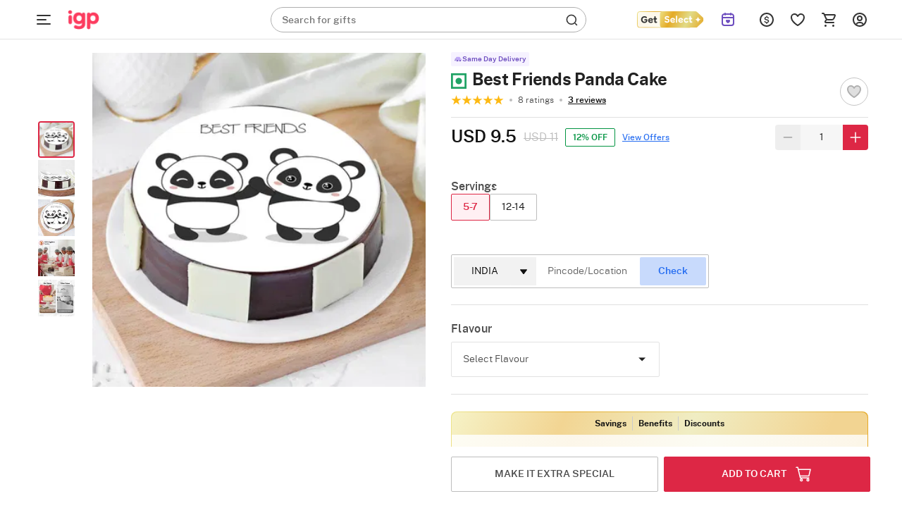

--- FILE ---
content_type: text/html; charset=utf-8
request_url: https://www.igp.com/api/product/addons
body_size: 11707
content:
<input type="hidden" id="addonsList" value="Candles,For-Him,Flowers,For-Her,Plants,Cake-Topper,Celebration-Essentials,Gourmet,Balloons"/>
        <div class="revamp-box" id="revamp-Candles-box" data-group="Candles" style="position: initial; width:calc(100% + 48px);">
            
            <div class="ao-p-card-revamp rebrand-ao-card" data-id="579648" id="ao-p-card-579648" data-name="Sparkle Candle" data-addonposition="0"  data-price="1.5">
                <div class="card-revamp ">
                    <div class="relative o-hidden">
                        <img src="https://cdnnew.igp.com/f_auto,q_auto,t_pnoptprodlp/products/p-sparkle-candle-135048-m.jpg" data-original="https://cdnnew.igp.com/f_auto,q_auto,t_pnoptprodlp/products/p-sparkle-candle-135048-m.jpg" class="img-responsive lazy-load-image img lzy_img" alt="Sparkle Candle"/>
                    </div>
                    <div class="product-info-revamp relative">
                        <p class="ao-p-name-revamp  Paragraph-12-XS--Regular ">
                            Sparkle Candle
                        </p>
                        <p class="ao-p-price-revamp d-flex align-items-center Paragraph-12-XS--Semibold " id="ao-p-price-revamp-579648" data-price="1.5">
                            USD 1.5
                        </p>
                        <div class="add-ao-icon-revamp Paragraph-12-XS--Semibold " data-id="579648">
                            ADD
                        </div>
                    </div>
                </div>
            </div>
            
            
            <div class="ao-p-card-revamp rebrand-ao-card" data-id="579647" id="ao-p-card-579647" data-name="Magic Relighting Candle" data-addonposition="1"  data-price="1">
                <div class="card-revamp ">
                    <div class="relative o-hidden">
                        <img src="https://cdnnew.igp.com/f_auto,q_auto,t_pnoptprodlp/products/p-magic-relighting-candle-135049-m.jpg" data-original="https://cdnnew.igp.com/f_auto,q_auto,t_pnoptprodlp/products/p-magic-relighting-candle-135049-m.jpg" class="img-responsive lazy-load-image img lzy_img" alt="Magic Relighting Candle"/>
                    </div>
                    <div class="product-info-revamp relative">
                        <p class="ao-p-name-revamp  Paragraph-12-XS--Regular ">
                            Magic Relighting Candle
                        </p>
                        <p class="ao-p-price-revamp d-flex align-items-center Paragraph-12-XS--Semibold " id="ao-p-price-revamp-579647" data-price="1">
                            USD 1
                        </p>
                        <div class="add-ao-icon-revamp Paragraph-12-XS--Semibold " data-id="579647">
                            ADD
                        </div>
                    </div>
                </div>
            </div>
            
            
            <div class="ao-p-card-revamp rebrand-ao-card" data-id="565529" id="ao-p-card-565529" data-name="Number Candle 2" data-addonposition="2"  data-price="1">
                <div class="card-revamp ">
                    <div class="relative o-hidden">
                        <img src="https://cdnnew.igp.com/f_auto,q_auto,t_pnoptprodlp/products/p-number-candle-2-110452-m.jpg" data-original="https://cdnnew.igp.com/f_auto,q_auto,t_pnoptprodlp/products/p-number-candle-2-110452-m.jpg" class="img-responsive lazy-load-image img lzy_img" alt="Number Candle 2"/>
                    </div>
                    <div class="product-info-revamp relative">
                        <p class="ao-p-name-revamp  Paragraph-12-XS--Regular ">
                            Number Candle 2
                        </p>
                        <p class="ao-p-price-revamp d-flex align-items-center Paragraph-12-XS--Semibold " id="ao-p-price-revamp-565529" data-price="1">
                            USD 1
                        </p>
                        <div class="add-ao-icon-revamp Paragraph-12-XS--Semibold " data-id="565529">
                            ADD
                        </div>
                    </div>
                </div>
            </div>
            
            
            <div class="ao-p-card-revamp rebrand-ao-card" data-id="565538" id="ao-p-card-565538" data-name="Number Candle 1" data-addonposition="3"  data-price="1">
                <div class="card-revamp ">
                    <div class="relative o-hidden">
                        <img src="https://cdnnew.igp.com/f_auto,q_auto,t_pnoptprodlp/products/p-number-candle-1-110461-m.jpg" data-original="https://cdnnew.igp.com/f_auto,q_auto,t_pnoptprodlp/products/p-number-candle-1-110461-m.jpg" class="img-responsive lazy-load-image img lzy_img" alt="Number Candle 1"/>
                    </div>
                    <div class="product-info-revamp relative">
                        <p class="ao-p-name-revamp  Paragraph-12-XS--Regular ">
                            Number Candle 1
                        </p>
                        <p class="ao-p-price-revamp d-flex align-items-center Paragraph-12-XS--Semibold " id="ao-p-price-revamp-565538" data-price="1">
                            USD 1
                        </p>
                        <div class="add-ao-icon-revamp Paragraph-12-XS--Semibold " data-id="565538">
                            ADD
                        </div>
                    </div>
                </div>
            </div>
            
            
            <div class="ao-p-card-revamp rebrand-ao-card" data-id="565530" id="ao-p-card-565530" data-name="Number Candle 3" data-addonposition="4"  data-price="1">
                <div class="card-revamp ">
                    <div class="relative o-hidden">
                        <img src="https://cdnnew.igp.com/f_auto,q_auto,t_pnoptprodlp/products/p-number-candle-3-110453-m.jpg" data-original="https://cdnnew.igp.com/f_auto,q_auto,t_pnoptprodlp/products/p-number-candle-3-110453-m.jpg" class="img-responsive lazy-load-image img lzy_img" alt="Number Candle 3"/>
                    </div>
                    <div class="product-info-revamp relative">
                        <p class="ao-p-name-revamp  Paragraph-12-XS--Regular ">
                            Number Candle 3
                        </p>
                        <p class="ao-p-price-revamp d-flex align-items-center Paragraph-12-XS--Semibold " id="ao-p-price-revamp-565530" data-price="1">
                            USD 1
                        </p>
                        <div class="add-ao-icon-revamp Paragraph-12-XS--Semibold " data-id="565530">
                            ADD
                        </div>
                    </div>
                </div>
            </div>
            
            
            <div class="ao-p-card-revamp rebrand-ao-card" data-id="565537" id="ao-p-card-565537" data-name="Number Candle 0" data-addonposition="5"  data-price="1">
                <div class="card-revamp ">
                    <div class="relative o-hidden">
                        <img src="https://cdnnew.igp.com/f_auto,q_auto,t_pnoptprodlp/products/p-number-candle-0-110459-m.jpg" data-original="https://cdnnew.igp.com/f_auto,q_auto,t_pnoptprodlp/products/p-number-candle-0-110459-m.jpg" class="img-responsive lazy-load-image img lzy_img" alt="Number Candle 0"/>
                    </div>
                    <div class="product-info-revamp relative">
                        <p class="ao-p-name-revamp  Paragraph-12-XS--Regular ">
                            Number Candle 0
                        </p>
                        <p class="ao-p-price-revamp d-flex align-items-center Paragraph-12-XS--Semibold " id="ao-p-price-revamp-565537" data-price="1">
                            USD 1
                        </p>
                        <div class="add-ao-icon-revamp Paragraph-12-XS--Semibold " data-id="565537">
                            ADD
                        </div>
                    </div>
                </div>
            </div>
            
            
            <div class="ao-p-card-revamp rebrand-ao-card" data-id="565532" id="ao-p-card-565532" data-name="Number Candle 6" data-addonposition="6"  data-price="1">
                <div class="card-revamp ">
                    <div class="relative o-hidden">
                        <img src="https://cdnnew.igp.com/f_auto,q_auto,t_pnoptprodlp/products/p-number-candle-6-110455-m.jpg" data-original="https://cdnnew.igp.com/f_auto,q_auto,t_pnoptprodlp/products/p-number-candle-6-110455-m.jpg" class="img-responsive lazy-load-image img lzy_img" alt="Number Candle 6"/>
                    </div>
                    <div class="product-info-revamp relative">
                        <p class="ao-p-name-revamp  Paragraph-12-XS--Regular ">
                            Number Candle 6
                        </p>
                        <p class="ao-p-price-revamp d-flex align-items-center Paragraph-12-XS--Semibold " id="ao-p-price-revamp-565532" data-price="1">
                            USD 1
                        </p>
                        <div class="add-ao-icon-revamp Paragraph-12-XS--Semibold " data-id="565532">
                            ADD
                        </div>
                    </div>
                </div>
            </div>
            
            
            <div class="ao-p-card-revamp rebrand-ao-card" data-id="565535" id="ao-p-card-565535" data-name="Number Candle 5" data-addonposition="7"  data-price="1">
                <div class="card-revamp ">
                    <div class="relative o-hidden">
                        <img src="https://cdnnew.igp.com/f_auto,q_auto,t_pnoptprodlp/products/p-number-candle-5-110460-m.jpg" data-original="https://cdnnew.igp.com/f_auto,q_auto,t_pnoptprodlp/products/p-number-candle-5-110460-m.jpg" class="img-responsive lazy-load-image img lzy_img" alt="Number Candle 5"/>
                    </div>
                    <div class="product-info-revamp relative">
                        <p class="ao-p-name-revamp  Paragraph-12-XS--Regular ">
                            Number Candle 5
                        </p>
                        <p class="ao-p-price-revamp d-flex align-items-center Paragraph-12-XS--Semibold " id="ao-p-price-revamp-565535" data-price="1">
                            USD 1
                        </p>
                        <div class="add-ao-icon-revamp Paragraph-12-XS--Semibold " data-id="565535">
                            ADD
                        </div>
                    </div>
                </div>
            </div>
            
            
            <div class="ao-p-card-revamp rebrand-ao-card" data-id="706009" id="ao-p-card-706009" data-name="Daisy candles" data-addonposition="8"  data-price="4.5">
                <div class="card-revamp ">
                    <div class="relative o-hidden">
                        <img src="https://cdnnew.igp.com/f_auto,q_auto,t_pnoptprodlp/products/p-daisy-candles-405059-m.jpg" data-original="https://cdnnew.igp.com/f_auto,q_auto,t_pnoptprodlp/products/p-daisy-candles-405059-m.jpg" class="img-responsive lazy-load-image img lzy_img" alt="Daisy candles"/>
                    </div>
                    <div class="product-info-revamp relative">
                        <p class="ao-p-name-revamp  Paragraph-12-XS--Regular ">
                            Daisy candles
                        </p>
                        <p class="ao-p-price-revamp d-flex align-items-center Paragraph-12-XS--Semibold " id="ao-p-price-revamp-706009" data-price="4.5">
                            USD 4.5
                        </p>
                        <div class="add-ao-icon-revamp Paragraph-12-XS--Semibold " data-id="706009">
                            ADD
                        </div>
                    </div>
                </div>
            </div>
            
            
            <div class="ao-p-card-revamp rebrand-ao-card" data-id="565533" id="ao-p-card-565533" data-name="Number Candle 7" data-addonposition="9"  data-price="1">
                <div class="card-revamp ">
                    <div class="relative o-hidden">
                        <img src="https://cdnnew.igp.com/f_auto,q_auto,t_pnoptprodlp/products/p-number-candle-7-110456-m.jpg" data-original="https://cdnnew.igp.com/f_auto,q_auto,t_pnoptprodlp/products/p-number-candle-7-110456-m.jpg" class="img-responsive lazy-load-image img lzy_img" alt="Number Candle 7"/>
                    </div>
                    <div class="product-info-revamp relative">
                        <p class="ao-p-name-revamp  Paragraph-12-XS--Regular ">
                            Number Candle 7
                        </p>
                        <p class="ao-p-price-revamp d-flex align-items-center Paragraph-12-XS--Semibold " id="ao-p-price-revamp-565533" data-price="1">
                            USD 1
                        </p>
                        <div class="add-ao-icon-revamp Paragraph-12-XS--Semibold " data-id="565533">
                            ADD
                        </div>
                    </div>
                </div>
            </div>
            
            
            <div class="ao-p-card-revamp rebrand-ao-card" data-id="565536" id="ao-p-card-565536" data-name="Number Candle 8" data-addonposition="10"  data-price="1">
                <div class="card-revamp ">
                    <div class="relative o-hidden">
                        <img src="https://cdnnew.igp.com/f_auto,q_auto,t_pnoptprodlp/products/p-number-candle-8-110457-m.jpg" data-original="https://cdnnew.igp.com/f_auto,q_auto,t_pnoptprodlp/products/p-number-candle-8-110457-m.jpg" class="img-responsive lazy-load-image img lzy_img" alt="Number Candle 8"/>
                    </div>
                    <div class="product-info-revamp relative">
                        <p class="ao-p-name-revamp  Paragraph-12-XS--Regular ">
                            Number Candle 8
                        </p>
                        <p class="ao-p-price-revamp d-flex align-items-center Paragraph-12-XS--Semibold " id="ao-p-price-revamp-565536" data-price="1">
                            USD 1
                        </p>
                        <div class="add-ao-icon-revamp Paragraph-12-XS--Semibold " data-id="565536">
                            ADD
                        </div>
                    </div>
                </div>
            </div>
            
            
            <div class="ao-p-card-revamp rebrand-ao-card" data-id="565531" id="ao-p-card-565531" data-name="Number Candle 4" data-addonposition="11"  data-price="1">
                <div class="card-revamp ">
                    <div class="relative o-hidden">
                        <img src="https://cdnnew.igp.com/f_auto,q_auto,t_pnoptprodlp/products/p-number-candle-4-110454-m.jpg" data-original="https://cdnnew.igp.com/f_auto,q_auto,t_pnoptprodlp/products/p-number-candle-4-110454-m.jpg" class="img-responsive lazy-load-image img lzy_img" alt="Number Candle 4"/>
                    </div>
                    <div class="product-info-revamp relative">
                        <p class="ao-p-name-revamp  Paragraph-12-XS--Regular ">
                            Number Candle 4
                        </p>
                        <p class="ao-p-price-revamp d-flex align-items-center Paragraph-12-XS--Semibold " id="ao-p-price-revamp-565531" data-price="1">
                            USD 1
                        </p>
                        <div class="add-ao-icon-revamp Paragraph-12-XS--Semibold " data-id="565531">
                            ADD
                        </div>
                    </div>
                </div>
            </div>
            
            
            <div class="ao-p-card-revamp rebrand-ao-card" data-id="565534" id="ao-p-card-565534" data-name="Number Candle 9" data-addonposition="12"  data-price="1">
                <div class="card-revamp ">
                    <div class="relative o-hidden">
                        <img src="https://cdnnew.igp.com/f_auto,q_auto,t_pnoptprodlp/products/p-number-candle-9-110458-m.jpg" data-original="https://cdnnew.igp.com/f_auto,q_auto,t_pnoptprodlp/products/p-number-candle-9-110458-m.jpg" class="img-responsive lazy-load-image img lzy_img" alt="Number Candle 9"/>
                    </div>
                    <div class="product-info-revamp relative">
                        <p class="ao-p-name-revamp  Paragraph-12-XS--Regular ">
                            Number Candle 9
                        </p>
                        <p class="ao-p-price-revamp d-flex align-items-center Paragraph-12-XS--Semibold " id="ao-p-price-revamp-565534" data-price="1">
                            USD 1
                        </p>
                        <div class="add-ao-icon-revamp Paragraph-12-XS--Semibold " data-id="565534">
                            ADD
                        </div>
                    </div>
                </div>
            </div>
            
            
            <div class="ao-p-card-revamp rebrand-ao-card" data-id="702490" id="ao-p-card-702490" data-name="Red I LOVE U Candle Topper" data-addonposition="13"  data-price="2">
                <div class="card-revamp ">
                    <div class="relative o-hidden">
                        <img src="https://cdnnew.igp.com/f_auto,q_auto,t_pnoptprodlp/products/p-red-i-love-u-candle-topper-399573-m.jpg" data-original="https://cdnnew.igp.com/f_auto,q_auto,t_pnoptprodlp/products/p-red-i-love-u-candle-topper-399573-m.jpg" class="img-responsive lazy-load-image img lzy_img" alt="Red I LOVE U Candle Topper"/>
                    </div>
                    <div class="product-info-revamp relative">
                        <p class="ao-p-name-revamp  Paragraph-12-XS--Regular ">
                            Red I LOVE U Candle Topper
                        </p>
                        <p class="ao-p-price-revamp d-flex align-items-center Paragraph-12-XS--Semibold " id="ao-p-price-revamp-702490" data-price="2">
                            USD 2
                        </p>
                        <div class="add-ao-icon-revamp Paragraph-12-XS--Semibold " data-id="702490">
                            ADD
                        </div>
                    </div>
                </div>
            </div>
            
            
            <div class="ao-p-card-revamp rebrand-ao-card" data-id="695066" id="ao-p-card-695066" data-name="Heart &amp; Star Shaped Candles (3 Pcs)" data-addonposition="14"  data-price="4">
                <div class="card-revamp ">
                    <div class="relative o-hidden">
                        <img src="https://cdnnew.igp.com/f_auto,q_auto,t_pnoptprodlp/products/p-heart-star-shaped-candles-3-pcs--387964-m.jpg" data-original="https://cdnnew.igp.com/f_auto,q_auto,t_pnoptprodlp/products/p-heart-star-shaped-candles-3-pcs--387964-m.jpg" class="img-responsive lazy-load-image img lzy_img" alt="Heart &amp; Star Shaped Candles (3 Pcs)"/>
                    </div>
                    <div class="product-info-revamp relative">
                        <p class="ao-p-name-revamp  Paragraph-12-XS--Regular ">
                            Heart &amp; Star Shaped Candles (3 Pcs)
                        </p>
                        <p class="ao-p-price-revamp d-flex align-items-center Paragraph-12-XS--Semibold " id="ao-p-price-revamp-695066" data-price="4">
                            USD 4
                        </p>
                        <div class="add-ao-icon-revamp Paragraph-12-XS--Semibold " data-id="695066">
                            ADD
                        </div>
                    </div>
                </div>
            </div>
            
        </div>
        <div class="revamp-box" id="revamp-For-Him-box" data-group="For-Him" style="position: initial; width:calc(100% + 48px);">
            
            <div class="ao-p-card-revamp rebrand-ao-card" data-id="532197" id="ao-p-card-532197" data-name="Greeting Card As Per Occasion" data-addonposition="0"  data-price="1.5">
                <div class="card-revamp ">
                    <div class="relative o-hidden">
                        <img src="https://cdnnew.igp.com/f_auto,q_auto,t_pnoptprodlp/products/p-greeting-card-as-per-occasion-39366-m.jpg" data-original="https://cdnnew.igp.com/f_auto,q_auto,t_pnoptprodlp/products/p-greeting-card-as-per-occasion-39366-m.jpg" class="img-responsive lazy-load-image img lzy_img" alt="Greeting Card As Per Occasion"/>
                    </div>
                    <div class="product-info-revamp relative">
                        <p class="ao-p-name-revamp  Paragraph-12-XS--Regular ">
                            Greeting Card As Per Occasion
                        </p>
                        <p class="ao-p-price-revamp d-flex align-items-center Paragraph-12-XS--Semibold " id="ao-p-price-revamp-532197" data-price="1.5">
                            USD 1.5
                        </p>
                        <div class="add-ao-icon-revamp Paragraph-12-XS--Semibold " data-id="532197">
                            ADD
                        </div>
                    </div>
                </div>
            </div>
            
            
            <div class="ao-p-card-revamp rebrand-ao-card" data-id="705229" id="ao-p-card-705229" data-name="You&#x27;re my cup of Tea Mug" data-addonposition="1"  data-price="4.5">
                <div class="card-revamp ">
                    <div class="relative o-hidden">
                        <img src="https://cdnnew.igp.com/f_auto,q_auto,t_pnoptprodlp/products/p-you-re-my-cup-of-tea-mug-403793-m.jpg" data-original="https://cdnnew.igp.com/f_auto,q_auto,t_pnoptprodlp/products/p-you-re-my-cup-of-tea-mug-403793-m.jpg" class="img-responsive lazy-load-image img lzy_img" alt="You&#x27;re my cup of Tea Mug"/>
                    </div>
                    <div class="product-info-revamp relative">
                        <p class="ao-p-name-revamp  Paragraph-12-XS--Regular ">
                            You&#x27;re my cup of Tea Mug
                        </p>
                        <p class="ao-p-price-revamp d-flex align-items-center Paragraph-12-XS--Semibold " id="ao-p-price-revamp-705229" data-price="4.5">
                            USD 4.5
                        </p>
                        <div class="add-ao-icon-revamp Paragraph-12-XS--Semibold " data-id="705229">
                            ADD
                        </div>
                    </div>
                </div>
            </div>
            
            
            <div class="ao-p-card-revamp rebrand-ao-card" data-id="706213" id="ao-p-card-706213" data-name="Birthday Magnets - Set of 2" data-addonposition="2"  data-price="2">
                <div class="card-revamp ">
                    <div class="relative o-hidden">
                        <img src="https://cdnnew.igp.com/f_auto,q_auto,t_pnoptprodlp/products/p-birthday-magnets-set-of-2-405273-m.jpg" data-original="https://cdnnew.igp.com/f_auto,q_auto,t_pnoptprodlp/products/p-birthday-magnets-set-of-2-405273-m.jpg" class="img-responsive lazy-load-image img lzy_img" alt="Birthday Magnets - Set of 2"/>
                    </div>
                    <div class="product-info-revamp relative">
                        <p class="ao-p-name-revamp  Paragraph-12-XS--Regular ">
                            Birthday Magnets - Set of 2
                        </p>
                        <p class="ao-p-price-revamp d-flex align-items-center Paragraph-12-XS--Semibold " id="ao-p-price-revamp-706213" data-price="2">
                            USD 2
                        </p>
                        <div class="add-ao-icon-revamp Paragraph-12-XS--Semibold " data-id="706213">
                            ADD
                        </div>
                    </div>
                </div>
            </div>
            
            
            <div class="ao-p-card-revamp rebrand-ao-card" data-id="667354" id="ao-p-card-667354" data-name="Energising Perfume Roll On" data-addonposition="3"  data-price="3">
                <div class="card-revamp ">
                    <div class="relative o-hidden">
                        <img src="https://cdnnew.igp.com/f_auto,q_auto,t_pnoptprodlp/products/p-energising-perfume-roll-on-335152-m.jpg" data-original="https://cdnnew.igp.com/f_auto,q_auto,t_pnoptprodlp/products/p-energising-perfume-roll-on-335152-m.jpg" class="img-responsive lazy-load-image img lzy_img" alt="Energising Perfume Roll On"/>
                    </div>
                    <div class="product-info-revamp relative">
                        <p class="ao-p-name-revamp  Paragraph-12-XS--Regular ">
                            Energising Perfume Roll On
                        </p>
                        <p class="ao-p-price-revamp d-flex align-items-center Paragraph-12-XS--Semibold " id="ao-p-price-revamp-667354" data-price="3">
                            USD 3
                        </p>
                        <div class="add-ao-icon-revamp Paragraph-12-XS--Semibold " data-id="667354">
                            ADD
                        </div>
                    </div>
                </div>
            </div>
            
            
            <div class="ao-p-card-revamp rebrand-ao-card" data-id="700867" id="ao-p-card-700867" data-name="Be My Boo Bottle Opener" data-addonposition="4"  data-price="4">
                <div class="card-revamp ">
                    <div class="relative o-hidden">
                        <img src="https://cdnnew.igp.com/f_auto,q_auto,t_pnoptprodlp/products/p-be-my-boo-bottle-opener-396710-m.jpg" data-original="https://cdnnew.igp.com/f_auto,q_auto,t_pnoptprodlp/products/p-be-my-boo-bottle-opener-396710-m.jpg" class="img-responsive lazy-load-image img lzy_img" alt="Be My Boo Bottle Opener"/>
                    </div>
                    <div class="product-info-revamp relative">
                        <p class="ao-p-name-revamp  Paragraph-12-XS--Regular ">
                            Be My Boo Bottle Opener
                        </p>
                        <p class="ao-p-price-revamp d-flex align-items-center Paragraph-12-XS--Semibold " id="ao-p-price-revamp-700867" data-price="4">
                            USD 4
                        </p>
                        <div class="add-ao-icon-revamp Paragraph-12-XS--Semibold " data-id="700867">
                            ADD
                        </div>
                    </div>
                </div>
            </div>
            
            
            <div class="ao-p-card-revamp rebrand-ao-card" data-id="718004" id="ao-p-card-718004" data-name="Glitter Bomb Prank Box" data-addonposition="5"  data-price="5">
                <div class="card-revamp ">
                    <div class="relative o-hidden">
                        <img src="https://cdnnew.igp.com/f_auto,q_auto,t_pnoptprodlp/products/p-glitter-bomb-prank-box-420992-m.jpg" data-original="https://cdnnew.igp.com/f_auto,q_auto,t_pnoptprodlp/products/p-glitter-bomb-prank-box-420992-m.jpg" class="img-responsive lazy-load-image img lzy_img" alt="Glitter Bomb Prank Box"/>
                    </div>
                    <div class="product-info-revamp relative">
                        <p class="ao-p-name-revamp  Paragraph-12-XS--Regular ">
                            Glitter Bomb Prank Box
                        </p>
                        <p class="ao-p-price-revamp d-flex align-items-center Paragraph-12-XS--Semibold " id="ao-p-price-revamp-718004" data-price="5">
                            USD 5
                        </p>
                        <div class="add-ao-icon-revamp Paragraph-12-XS--Semibold " data-id="718004">
                            ADD
                        </div>
                    </div>
                </div>
            </div>
            
            
            <div class="ao-p-card-revamp rebrand-ao-card" data-id="648604" id="ao-p-card-648604" data-name="Oud Perfume Gift Set" data-addonposition="6"  data-price="8">
                <div class="card-revamp ">
                    <div class="relative o-hidden">
                        <img src="https://cdnnew.igp.com/f_auto,q_auto,t_pnoptprodlp/products/p-oud-perfume-gift-set-283710-m.jpg" data-original="https://cdnnew.igp.com/f_auto,q_auto,t_pnoptprodlp/products/p-oud-perfume-gift-set-283710-m.jpg" class="img-responsive lazy-load-image img lzy_img" alt="Oud Perfume Gift Set"/>
                    </div>
                    <div class="product-info-revamp relative">
                        <p class="ao-p-name-revamp  Paragraph-12-XS--Regular ">
                            Oud Perfume Gift Set
                        </p>
                        <p class="ao-p-price-revamp d-flex align-items-center Paragraph-12-XS--Semibold " id="ao-p-price-revamp-648604" data-price="8">
                            USD 8
                        </p>
                        <div class="add-ao-icon-revamp Paragraph-12-XS--Semibold " data-id="648604">
                            ADD
                        </div>
                    </div>
                </div>
            </div>
            
            
            <div class="ao-p-card-revamp rebrand-ao-card" data-id="600683" id="ao-p-card-600683" data-name="Good Vibes Mug" data-addonposition="7"  data-price="3">
                <div class="card-revamp ">
                    <div class="relative o-hidden">
                        <img src="https://cdnnew.igp.com/f_auto,q_auto,t_pnoptprodlp/products/p-good-vibes-mug-189597-m.jpg" data-original="https://cdnnew.igp.com/f_auto,q_auto,t_pnoptprodlp/products/p-good-vibes-mug-189597-m.jpg" class="img-responsive lazy-load-image img lzy_img" alt="Good Vibes Mug"/>
                    </div>
                    <div class="product-info-revamp relative">
                        <p class="ao-p-name-revamp  Paragraph-12-XS--Regular ">
                            Good Vibes Mug
                        </p>
                        <p class="ao-p-price-revamp d-flex align-items-center Paragraph-12-XS--Semibold " id="ao-p-price-revamp-600683" data-price="3">
                            USD 3
                        </p>
                        <div class="add-ao-icon-revamp Paragraph-12-XS--Semibold " data-id="600683">
                            ADD
                        </div>
                    </div>
                </div>
            </div>
            
            
            <div class="ao-p-card-revamp rebrand-ao-card" data-id="608336" id="ao-p-card-608336" data-name="Money Plant Grows on Heart Shaped Frame" data-addonposition="8"  data-price="6">
                <div class="card-revamp ">
                    <div class="relative o-hidden">
                        <img src="https://cdnnew.igp.com/f_auto,q_auto,t_pnoptprodlp/products/p-money-plant-grows-on-heart-shaped-frame-203808-m.jpg" data-original="https://cdnnew.igp.com/f_auto,q_auto,t_pnoptprodlp/products/p-money-plant-grows-on-heart-shaped-frame-203808-m.jpg" class="img-responsive lazy-load-image img lzy_img" alt="Money Plant Grows on Heart Shaped Frame"/>
                    </div>
                    <div class="product-info-revamp relative">
                        <p class="ao-p-name-revamp  Paragraph-12-XS--Regular ">
                            Money Plant Grows on Heart Shaped Frame
                        </p>
                        <p class="ao-p-price-revamp d-flex align-items-center Paragraph-12-XS--Semibold " id="ao-p-price-revamp-608336" data-price="6">
                            USD 6
                        </p>
                        <div class="add-ao-icon-revamp Paragraph-12-XS--Semibold " data-id="608336">
                            ADD
                        </div>
                    </div>
                </div>
            </div>
            
            
            <div class="ao-p-card-revamp rebrand-ao-card" data-id="639626" id="ao-p-card-639626" data-name="Men&#x27;s Perfume 30 ml" data-addonposition="9"  data-price="4">
                <div class="card-revamp ">
                    <div class="relative o-hidden">
                        <img src="https://cdnnew.igp.com/f_auto,q_auto,t_pnoptprodlp/products/p-men-s-perfume-30-ml-273987-m.jpg" data-original="https://cdnnew.igp.com/f_auto,q_auto,t_pnoptprodlp/products/p-men-s-perfume-30-ml-273987-m.jpg" class="img-responsive lazy-load-image img lzy_img" alt="Men&#x27;s Perfume 30 ml"/>
                    </div>
                    <div class="product-info-revamp relative">
                        <p class="ao-p-name-revamp  Paragraph-12-XS--Regular ">
                            Men&#x27;s Perfume 30 ml
                        </p>
                        <p class="ao-p-price-revamp d-flex align-items-center Paragraph-12-XS--Semibold " id="ao-p-price-revamp-639626" data-price="4">
                            USD 4
                        </p>
                        <div class="add-ao-icon-revamp Paragraph-12-XS--Semibold " data-id="639626">
                            ADD
                        </div>
                    </div>
                </div>
            </div>
            
            
            <div class="ao-p-card-revamp rebrand-ao-card" data-id="657483" id="ao-p-card-657483" data-name="Men&#x27;s Travel Essential Kit" data-addonposition="10"  data-price="9.5">
                <div class="card-revamp ">
                    <div class="relative o-hidden">
                        <img src="https://cdnnew.igp.com/f_auto,q_auto,t_pnoptprodlp/products/p-men-s-travel-essential-kit-300699-m.jpg" data-original="https://cdnnew.igp.com/f_auto,q_auto,t_pnoptprodlp/products/p-men-s-travel-essential-kit-300699-m.jpg" class="img-responsive lazy-load-image img lzy_img" alt="Men&#x27;s Travel Essential Kit"/>
                    </div>
                    <div class="product-info-revamp relative">
                        <p class="ao-p-name-revamp  Paragraph-12-XS--Regular ">
                            Men&#x27;s Travel Essential Kit
                        </p>
                        <p class="ao-p-price-revamp d-flex align-items-center Paragraph-12-XS--Semibold " id="ao-p-price-revamp-657483" data-price="9.5">
                            USD 9.5
                        </p>
                        <div class="add-ao-icon-revamp Paragraph-12-XS--Semibold " data-id="657483">
                            ADD
                        </div>
                    </div>
                </div>
            </div>
            
            
            <div class="ao-p-card-revamp rebrand-ao-card" data-id="695243" id="ao-p-card-695243" data-name="Unisex 20ml Perfume" data-addonposition="11"  data-price="2.5">
                <div class="card-revamp ">
                    <div class="relative o-hidden">
                        <img src="https://cdnnew.igp.com/f_auto,q_auto,t_pnoptprodlp/products/p-unisex-20ml-perfume-388412-m.jpg" data-original="https://cdnnew.igp.com/f_auto,q_auto,t_pnoptprodlp/products/p-unisex-20ml-perfume-388412-m.jpg" class="img-responsive lazy-load-image img lzy_img" alt="Unisex 20ml Perfume"/>
                    </div>
                    <div class="product-info-revamp relative">
                        <p class="ao-p-name-revamp  Paragraph-12-XS--Regular ">
                            Unisex 20ml Perfume
                        </p>
                        <p class="ao-p-price-revamp d-flex align-items-center Paragraph-12-XS--Semibold " id="ao-p-price-revamp-695243" data-price="2.5">
                            USD 2.5
                        </p>
                        <div class="add-ao-icon-revamp Paragraph-12-XS--Semibold " data-id="695243">
                            ADD
                        </div>
                    </div>
                </div>
            </div>
            
            
            <div class="ao-p-card-revamp rebrand-ao-card" data-id="703852" id="ao-p-card-703852" data-name="Explorer Luggage Tag" data-addonposition="12"  data-price="5">
                <div class="card-revamp ">
                    <div class="relative o-hidden">
                        <img src="https://cdnnew.igp.com/f_auto,q_auto,t_pnoptprodlp/products/p-explorer-luggage-tag-401455-m.jpg" data-original="https://cdnnew.igp.com/f_auto,q_auto,t_pnoptprodlp/products/p-explorer-luggage-tag-401455-m.jpg" class="img-responsive lazy-load-image img lzy_img" alt="Explorer Luggage Tag"/>
                    </div>
                    <div class="product-info-revamp relative">
                        <p class="ao-p-name-revamp  Paragraph-12-XS--Regular ">
                            Explorer Luggage Tag
                        </p>
                        <p class="ao-p-price-revamp d-flex align-items-center Paragraph-12-XS--Semibold " id="ao-p-price-revamp-703852" data-price="5">
                            USD 5
                        </p>
                        <div class="add-ao-icon-revamp Paragraph-12-XS--Semibold " data-id="703852">
                            ADD
                        </div>
                    </div>
                </div>
            </div>
            
            
            <div class="ao-p-card-revamp rebrand-ao-card" data-id="703853" id="ao-p-card-703853" data-name="Explorer Passport Cover" data-addonposition="13"  data-price="5.5">
                <div class="card-revamp ">
                    <div class="relative o-hidden">
                        <img src="https://cdnnew.igp.com/f_auto,q_auto,t_pnoptprodlp/products/p-explorer-passport-cover-401456-m.jpg" data-original="https://cdnnew.igp.com/f_auto,q_auto,t_pnoptprodlp/products/p-explorer-passport-cover-401456-m.jpg" class="img-responsive lazy-load-image img lzy_img" alt="Explorer Passport Cover"/>
                    </div>
                    <div class="product-info-revamp relative">
                        <p class="ao-p-name-revamp  Paragraph-12-XS--Regular ">
                            Explorer Passport Cover
                        </p>
                        <p class="ao-p-price-revamp d-flex align-items-center Paragraph-12-XS--Semibold " id="ao-p-price-revamp-703853" data-price="5.5">
                            USD 5.5
                        </p>
                        <div class="add-ao-icon-revamp Paragraph-12-XS--Semibold " data-id="703853">
                            ADD
                        </div>
                    </div>
                </div>
            </div>
            
            
            <div class="ao-p-card-revamp rebrand-ao-card" data-id="714754" id="ao-p-card-714754" data-name="Positive Vibes Only Mug" data-addonposition="14"  data-price="3">
                <div class="card-revamp ">
                    <div class="relative o-hidden">
                        <img src="https://cdnnew.igp.com/f_auto,q_auto,t_pnoptprodlp/products/p-positive-vibes-only-mug-417512-m.jpg" data-original="https://cdnnew.igp.com/f_auto,q_auto,t_pnoptprodlp/products/p-positive-vibes-only-mug-417512-m.jpg" class="img-responsive lazy-load-image img lzy_img" alt="Positive Vibes Only Mug"/>
                    </div>
                    <div class="product-info-revamp relative">
                        <p class="ao-p-name-revamp  Paragraph-12-XS--Regular ">
                            Positive Vibes Only Mug
                        </p>
                        <p class="ao-p-price-revamp d-flex align-items-center Paragraph-12-XS--Semibold " id="ao-p-price-revamp-714754" data-price="3">
                            USD 3
                        </p>
                        <div class="add-ao-icon-revamp Paragraph-12-XS--Semibold " data-id="714754">
                            ADD
                        </div>
                    </div>
                </div>
            </div>
            
            
            <div class="ao-p-card-revamp rebrand-ao-card" data-id="716800" id="ao-p-card-716800" data-name="Black Wallet" data-addonposition="15"  data-price="6.5">
                <div class="card-revamp ">
                    <div class="relative o-hidden">
                        <img src="https://cdnnew.igp.com/f_auto,q_auto,t_pnoptprodlp/products/p-black-wallet-419868-m.jpg" data-original="https://cdnnew.igp.com/f_auto,q_auto,t_pnoptprodlp/products/p-black-wallet-419868-m.jpg" class="img-responsive lazy-load-image img lzy_img" alt="Black Wallet"/>
                    </div>
                    <div class="product-info-revamp relative">
                        <p class="ao-p-name-revamp  Paragraph-12-XS--Regular ">
                            Black Wallet
                        </p>
                        <p class="ao-p-price-revamp d-flex align-items-center Paragraph-12-XS--Semibold " id="ao-p-price-revamp-716800" data-price="6.5">
                            USD 6.5
                        </p>
                        <div class="add-ao-icon-revamp Paragraph-12-XS--Semibold " data-id="716800">
                            ADD
                        </div>
                    </div>
                </div>
            </div>
            
        </div>
        <div class="revamp-box" id="revamp-Flowers-box" data-group="Flowers" style="position: initial; width:calc(100% + 48px);">
            
            <div class="ao-p-card-revamp rebrand-ao-card" data-id="608199" id="ao-p-card-608199" data-name="Single Rose Bouquet" data-addonposition="0"  data-price="2">
                <div class="card-revamp ">
                    <div class="relative o-hidden">
                        <img src="https://cdnnew.igp.com/f_auto,q_auto,t_pnoptprodlp/products/p-single-rose-bouquet-203647-m.jpg" data-original="https://cdnnew.igp.com/f_auto,q_auto,t_pnoptprodlp/products/p-single-rose-bouquet-203647-m.jpg" class="img-responsive lazy-load-image img lzy_img" alt="Single Rose Bouquet"/>
                    </div>
                    <div class="product-info-revamp relative">
                        <p class="ao-p-name-revamp  Paragraph-12-XS--Regular ">
                            Single Rose Bouquet
                        </p>
                        <p class="ao-p-price-revamp d-flex align-items-center Paragraph-12-XS--Semibold " id="ao-p-price-revamp-608199" data-price="2">
                            USD 2
                        </p>
                        <div class="add-ao-icon-revamp Paragraph-12-XS--Semibold " data-id="608199">
                            ADD
                        </div>
                    </div>
                </div>
            </div>
            
            
            <div class="ao-p-card-revamp rebrand-ao-card" data-id="709323" id="ao-p-card-709323" data-name="Mauve Whisper - Single Spray Chrysanthemum" data-addonposition="1"  data-price="2.5">
                <div class="card-revamp ">
                    <div class="relative o-hidden">
                        <img src="https://cdnnew.igp.com/f_auto,q_auto,t_pnoptprodlp/products/p-mauve-whisper-single-spray-chrysanthemum-410464-m.jpg" data-original="https://cdnnew.igp.com/f_auto,q_auto,t_pnoptprodlp/products/p-mauve-whisper-single-spray-chrysanthemum-410464-m.jpg" class="img-responsive lazy-load-image img lzy_img" alt="Mauve Whisper - Single Spray Chrysanthemum"/>
                    </div>
                    <div class="product-info-revamp relative">
                        <p class="ao-p-name-revamp  Paragraph-12-XS--Regular ">
                            Mauve Whisper - Single Spray Chrysanthemum
                        </p>
                        <p class="ao-p-price-revamp d-flex align-items-center Paragraph-12-XS--Semibold " id="ao-p-price-revamp-709323" data-price="2.5">
                            USD 2.5
                        </p>
                        <div class="add-ao-icon-revamp Paragraph-12-XS--Semibold " data-id="709323">
                            ADD
                        </div>
                    </div>
                </div>
            </div>
            
            
            <div class="ao-p-card-revamp rebrand-ao-card" data-id="700547" id="ao-p-card-700547" data-name="Beautiful Rose Cone Bouquet" data-addonposition="2"  data-price="2">
                <div class="card-revamp ">
                    <div class="relative o-hidden">
                        <img src="https://cdnnew.igp.com/f_auto,q_auto,t_pnoptprodlp/products/p-beautiful-rose-cone-bouquet-395778-m.jpg" data-original="https://cdnnew.igp.com/f_auto,q_auto,t_pnoptprodlp/products/p-beautiful-rose-cone-bouquet-395778-m.jpg" class="img-responsive lazy-load-image img lzy_img" alt="Beautiful Rose Cone Bouquet"/>
                    </div>
                    <div class="product-info-revamp relative">
                        <p class="ao-p-name-revamp  Paragraph-12-XS--Regular ">
                            Beautiful Rose Cone Bouquet
                        </p>
                        <p class="ao-p-price-revamp d-flex align-items-center Paragraph-12-XS--Semibold " id="ao-p-price-revamp-700547" data-price="2">
                            USD 2
                        </p>
                        <div class="add-ao-icon-revamp Paragraph-12-XS--Semibold " data-id="700547">
                            ADD
                        </div>
                    </div>
                </div>
            </div>
            
            
            <div class="ao-p-card-revamp rebrand-ao-card" data-id="603025" id="ao-p-card-603025" data-name="Pink Paradise Roses Bouquet" data-addonposition="3"  data-price="8">
                <div class="card-revamp ">
                    <div class="relative o-hidden">
                        <img src="https://cdnnew.igp.com/f_auto,q_auto,t_pnoptprodlp/products/p-pink-paradise-roses-bouquet-196101-m.jpg" data-original="https://cdnnew.igp.com/f_auto,q_auto,t_pnoptprodlp/products/p-pink-paradise-roses-bouquet-196101-m.jpg" class="img-responsive lazy-load-image img lzy_img" alt="Pink Paradise Roses Bouquet"/>
                    </div>
                    <div class="product-info-revamp relative">
                        <p class="ao-p-name-revamp  Paragraph-12-XS--Regular ">
                            Pink Paradise Roses Bouquet
                        </p>
                        <p class="ao-p-price-revamp d-flex align-items-center Paragraph-12-XS--Semibold " id="ao-p-price-revamp-603025" data-price="8">
                            USD 8
                        </p>
                        <div class="add-ao-icon-revamp Paragraph-12-XS--Semibold " data-id="603025">
                            ADD
                        </div>
                    </div>
                </div>
            </div>
            
            
            <div class="ao-p-card-revamp rebrand-ao-card" data-id="622871" id="ao-p-card-622871" data-name="IGP Captivating Roses Bouquet" data-addonposition="4"  data-price="3">
                <div class="card-revamp ">
                    <div class="relative o-hidden">
                        <img src="https://cdnnew.igp.com/f_auto,q_auto,t_pnoptprodlp/products/p-igp-captivating-roses-bouquet-240183-m.jpg" data-original="https://cdnnew.igp.com/f_auto,q_auto,t_pnoptprodlp/products/p-igp-captivating-roses-bouquet-240183-m.jpg" class="img-responsive lazy-load-image img lzy_img" alt="IGP Captivating Roses Bouquet"/>
                    </div>
                    <div class="product-info-revamp relative">
                        <p class="ao-p-name-revamp  Paragraph-12-XS--Regular ">
                            IGP Captivating Roses Bouquet
                        </p>
                        <p class="ao-p-price-revamp d-flex align-items-center Paragraph-12-XS--Semibold " id="ao-p-price-revamp-622871" data-price="3">
                            USD 3
                        </p>
                        <div class="add-ao-icon-revamp Paragraph-12-XS--Semibold " data-id="622871">
                            ADD
                        </div>
                    </div>
                </div>
            </div>
            
            
            <div class="ao-p-card-revamp rebrand-ao-card" data-id="700702" id="ao-p-card-700702" data-name="Radiant Handcrafted Rose Bouquet" data-addonposition="5"  data-price="2">
                <div class="card-revamp ">
                    <div class="relative o-hidden">
                        <img src="https://cdnnew.igp.com/f_auto,q_auto,t_pnoptprodlp/products/p-radiant-handcrafted-rose-bouquet-395057-m.jpg" data-original="https://cdnnew.igp.com/f_auto,q_auto,t_pnoptprodlp/products/p-radiant-handcrafted-rose-bouquet-395057-m.jpg" class="img-responsive lazy-load-image img lzy_img" alt="Radiant Handcrafted Rose Bouquet"/>
                    </div>
                    <div class="product-info-revamp relative">
                        <p class="ao-p-name-revamp  Paragraph-12-XS--Regular ">
                            Radiant Handcrafted Rose Bouquet
                        </p>
                        <p class="ao-p-price-revamp d-flex align-items-center Paragraph-12-XS--Semibold " id="ao-p-price-revamp-700702" data-price="2">
                            USD 2
                        </p>
                        <div class="add-ao-icon-revamp Paragraph-12-XS--Semibold " data-id="700702">
                            ADD
                        </div>
                    </div>
                </div>
            </div>
            
            
            <div class="ao-p-card-revamp rebrand-ao-card" data-id="709322" id="ao-p-card-709322" data-name="Golden Grace â€“ Yellow Asiatic Lily" data-addonposition="6"  data-price="4.5">
                <div class="card-revamp ">
                    <div class="relative o-hidden">
                        <img src="https://cdnnew.igp.com/f_auto,q_auto,t_pnoptprodlp/products/p-golden-grace-yellow-asiatic-lily-410463-m.jpg" data-original="https://cdnnew.igp.com/f_auto,q_auto,t_pnoptprodlp/products/p-golden-grace-yellow-asiatic-lily-410463-m.jpg" class="img-responsive lazy-load-image img lzy_img" alt="Golden Grace â€“ Yellow Asiatic Lily"/>
                    </div>
                    <div class="product-info-revamp relative">
                        <p class="ao-p-name-revamp  Paragraph-12-XS--Regular ">
                            Golden Grace â€“ Yellow Asiatic Lily
                        </p>
                        <p class="ao-p-price-revamp d-flex align-items-center Paragraph-12-XS--Semibold " id="ao-p-price-revamp-709322" data-price="4.5">
                            USD 4.5
                        </p>
                        <div class="add-ao-icon-revamp Paragraph-12-XS--Semibold " data-id="709322">
                            ADD
                        </div>
                    </div>
                </div>
            </div>
            
            
            <div class="ao-p-card-revamp rebrand-ao-card" data-id="700605" id="ao-p-card-700605" data-name="Luxurious Floral Symphony Bouquet" data-addonposition="7"  data-price="6.5">
                <div class="card-revamp ">
                    <div class="relative o-hidden">
                        <img src="https://cdnnew.igp.com/f_auto,q_auto,t_pnoptprodlp/products/p-luxurious-floral-symphony-bouquet-395085-m.jpg" data-original="https://cdnnew.igp.com/f_auto,q_auto,t_pnoptprodlp/products/p-luxurious-floral-symphony-bouquet-395085-m.jpg" class="img-responsive lazy-load-image img lzy_img" alt="Luxurious Floral Symphony Bouquet"/>
                    </div>
                    <div class="product-info-revamp relative">
                        <p class="ao-p-name-revamp  Paragraph-12-XS--Regular ">
                            Luxurious Floral Symphony Bouquet
                        </p>
                        <p class="ao-p-price-revamp d-flex align-items-center Paragraph-12-XS--Semibold " id="ao-p-price-revamp-700605" data-price="6.5">
                            USD 6.5
                        </p>
                        <div class="add-ao-icon-revamp Paragraph-12-XS--Semibold " data-id="700605">
                            ADD
                        </div>
                    </div>
                </div>
            </div>
            
            
            <div class="ao-p-card-revamp rebrand-ao-card" data-id="708689" id="ao-p-card-708689" data-name="Hello Sunshine - Hand-Tied Blooms" data-addonposition="8"  data-price="4.5">
                <div class="card-revamp ">
                    <div class="relative o-hidden">
                        <img src="https://cdnnew.igp.com/f_auto,q_auto,t_pnoptprodlp/products/p-hello-sunshine-hand-tied-blooms-409483-m.jpg" data-original="https://cdnnew.igp.com/f_auto,q_auto,t_pnoptprodlp/products/p-hello-sunshine-hand-tied-blooms-409483-m.jpg" class="img-responsive lazy-load-image img lzy_img" alt="Hello Sunshine - Hand-Tied Blooms"/>
                    </div>
                    <div class="product-info-revamp relative">
                        <p class="ao-p-name-revamp  Paragraph-12-XS--Regular ">
                            Hello Sunshine - Hand-Tied Blooms
                        </p>
                        <p class="ao-p-price-revamp d-flex align-items-center Paragraph-12-XS--Semibold " id="ao-p-price-revamp-708689" data-price="4.5">
                            USD 4.5
                        </p>
                        <div class="add-ao-icon-revamp Paragraph-12-XS--Semibold " data-id="708689">
                            ADD
                        </div>
                    </div>
                </div>
            </div>
            
            
            <div class="ao-p-card-revamp rebrand-ao-card" data-id="598292" id="ao-p-card-598292" data-name="Sweet Gerbera Slate" data-addonposition="9"  data-price="4.5">
                <div class="card-revamp ">
                    <div class="relative o-hidden">
                        <img src="https://cdnnew.igp.com/f_auto,q_auto,t_pnoptprodlp/products/p-sweet-gerbera-slate-185731-m.jpg" data-original="https://cdnnew.igp.com/f_auto,q_auto,t_pnoptprodlp/products/p-sweet-gerbera-slate-185731-m.jpg" class="img-responsive lazy-load-image img lzy_img" alt="Sweet Gerbera Slate"/>
                    </div>
                    <div class="product-info-revamp relative">
                        <p class="ao-p-name-revamp  Paragraph-12-XS--Regular ">
                            Sweet Gerbera Slate
                        </p>
                        <p class="ao-p-price-revamp d-flex align-items-center Paragraph-12-XS--Semibold " id="ao-p-price-revamp-598292" data-price="4.5">
                            USD 4.5
                        </p>
                        <div class="add-ao-icon-revamp Paragraph-12-XS--Semibold " data-id="598292">
                            ADD
                        </div>
                    </div>
                </div>
            </div>
            
            
            <div class="ao-p-card-revamp rebrand-ao-card" data-id="649400" id="ao-p-card-649400" data-name="Blushing Pink Bouquet" data-addonposition="10"  data-price="6.5">
                <div class="card-revamp ">
                    <div class="relative o-hidden">
                        <img src="https://cdnnew.igp.com/f_auto,q_auto,t_pnoptprodlp/products/p-blushing-pink-bouquet-285065-m.jpg" data-original="https://cdnnew.igp.com/f_auto,q_auto,t_pnoptprodlp/products/p-blushing-pink-bouquet-285065-m.jpg" class="img-responsive lazy-load-image img lzy_img" alt="Blushing Pink Bouquet"/>
                    </div>
                    <div class="product-info-revamp relative">
                        <p class="ao-p-name-revamp  Paragraph-12-XS--Regular ">
                            Blushing Pink Bouquet
                        </p>
                        <p class="ao-p-price-revamp d-flex align-items-center Paragraph-12-XS--Semibold " id="ao-p-price-revamp-649400" data-price="6.5">
                            USD 6.5
                        </p>
                        <div class="add-ao-icon-revamp Paragraph-12-XS--Semibold " data-id="649400">
                            ADD
                        </div>
                    </div>
                </div>
            </div>
            
            
            <div class="ao-p-card-revamp rebrand-ao-card" data-id="708554" id="ao-p-card-708554" data-name="Blushing Charm Floral Arrangement" data-addonposition="11"  data-price="4">
                <div class="card-revamp ">
                    <div class="relative o-hidden">
                        <img src="https://cdnnew.igp.com/f_auto,q_auto,t_pnoptprodlp/products/p-blushing-charm-floral-arrangement-409450-m.jpg" data-original="https://cdnnew.igp.com/f_auto,q_auto,t_pnoptprodlp/products/p-blushing-charm-floral-arrangement-409450-m.jpg" class="img-responsive lazy-load-image img lzy_img" alt="Blushing Charm Floral Arrangement"/>
                    </div>
                    <div class="product-info-revamp relative">
                        <p class="ao-p-name-revamp  Paragraph-12-XS--Regular ">
                            Blushing Charm Floral Arrangement
                        </p>
                        <p class="ao-p-price-revamp d-flex align-items-center Paragraph-12-XS--Semibold " id="ao-p-price-revamp-708554" data-price="4">
                            USD 4
                        </p>
                        <div class="add-ao-icon-revamp Paragraph-12-XS--Semibold " data-id="708554">
                            ADD
                        </div>
                    </div>
                </div>
            </div>
            
            
            <div class="ao-p-card-revamp rebrand-ao-card" data-id="592199" id="ao-p-card-592199" data-name="Box Of 6 Romantic Roses" data-addonposition="12"  data-price="7">
                <div class="card-revamp ">
                    <div class="relative o-hidden">
                        <img src="https://cdnnew.igp.com/f_auto,q_auto,t_pnoptprodlp/products/p-box-of-6-romantic-roses-154604-m.jpg" data-original="https://cdnnew.igp.com/f_auto,q_auto,t_pnoptprodlp/products/p-box-of-6-romantic-roses-154604-m.jpg" class="img-responsive lazy-load-image img lzy_img" alt="Box Of 6 Romantic Roses"/>
                    </div>
                    <div class="product-info-revamp relative">
                        <p class="ao-p-name-revamp  Paragraph-12-XS--Regular ">
                            Box Of 6 Romantic Roses
                        </p>
                        <p class="ao-p-price-revamp d-flex align-items-center Paragraph-12-XS--Semibold " id="ao-p-price-revamp-592199" data-price="7">
                            USD 7
                        </p>
                        <div class="add-ao-icon-revamp Paragraph-12-XS--Semibold " data-id="592199">
                            ADD
                        </div>
                    </div>
                </div>
            </div>
            
            
            <div class="ao-p-card-revamp rebrand-ao-card" data-id="598209" id="ao-p-card-598209" data-name="Bold And Gold Ceramic" data-addonposition="13"  data-price="4.5">
                <div class="card-revamp ">
                    <div class="relative o-hidden">
                        <img src="https://cdnnew.igp.com/f_auto,q_auto,t_pnoptprodlp/products/p-bold-and-gold-ceramic-185647-m.jpg" data-original="https://cdnnew.igp.com/f_auto,q_auto,t_pnoptprodlp/products/p-bold-and-gold-ceramic-185647-m.jpg" class="img-responsive lazy-load-image img lzy_img" alt="Bold And Gold Ceramic"/>
                    </div>
                    <div class="product-info-revamp relative">
                        <p class="ao-p-name-revamp  Paragraph-12-XS--Regular ">
                            Bold And Gold Ceramic
                        </p>
                        <p class="ao-p-price-revamp d-flex align-items-center Paragraph-12-XS--Semibold " id="ao-p-price-revamp-598209" data-price="4.5">
                            USD 4.5
                        </p>
                        <div class="add-ao-icon-revamp Paragraph-12-XS--Semibold " data-id="598209">
                            ADD
                        </div>
                    </div>
                </div>
            </div>
            
            
            <div class="ao-p-card-revamp rebrand-ao-card" data-id="703574" id="ao-p-card-703574" data-name="Burst Of Blooms Mother&#x27;s Day Bouquet" data-addonposition="14"  data-price="6.5">
                <div class="card-revamp ">
                    <div class="relative o-hidden">
                        <img src="https://cdnnew.igp.com/f_auto,q_auto,t_pnoptprodlp/products/p-burst-of-blooms-mother-s-day-bouquet-401193-m.jpg" data-original="https://cdnnew.igp.com/f_auto,q_auto,t_pnoptprodlp/products/p-burst-of-blooms-mother-s-day-bouquet-401193-m.jpg" class="img-responsive lazy-load-image img lzy_img" alt="Burst Of Blooms Mother&#x27;s Day Bouquet"/>
                    </div>
                    <div class="product-info-revamp relative">
                        <p class="ao-p-name-revamp  Paragraph-12-XS--Regular ">
                            Burst Of Blooms Mother&#x27;s Day Bouquet
                        </p>
                        <p class="ao-p-price-revamp d-flex align-items-center Paragraph-12-XS--Semibold " id="ao-p-price-revamp-703574" data-price="6.5">
                            USD 6.5
                        </p>
                        <div class="add-ao-icon-revamp Paragraph-12-XS--Semibold " data-id="703574">
                            ADD
                        </div>
                    </div>
                </div>
            </div>
            
            
            <div class="ao-p-card-revamp rebrand-ao-card" data-id="708697" id="ao-p-card-708697" data-name="Whispering Pink - Hand-Tied Roses" data-addonposition="15"  data-price="5">
                <div class="card-revamp ">
                    <div class="relative o-hidden">
                        <img src="https://cdnnew.igp.com/f_auto,q_auto,t_pnoptprodlp/products/p-whispering-pink-hand-tied-roses-409484-m.jpg" data-original="https://cdnnew.igp.com/f_auto,q_auto,t_pnoptprodlp/products/p-whispering-pink-hand-tied-roses-409484-m.jpg" class="img-responsive lazy-load-image img lzy_img" alt="Whispering Pink - Hand-Tied Roses"/>
                    </div>
                    <div class="product-info-revamp relative">
                        <p class="ao-p-name-revamp  Paragraph-12-XS--Regular ">
                            Whispering Pink - Hand-Tied Roses
                        </p>
                        <p class="ao-p-price-revamp d-flex align-items-center Paragraph-12-XS--Semibold " id="ao-p-price-revamp-708697" data-price="5">
                            USD 5
                        </p>
                        <div class="add-ao-icon-revamp Paragraph-12-XS--Semibold " data-id="708697">
                            ADD
                        </div>
                    </div>
                </div>
            </div>
            
        </div>
        <div class="revamp-box" id="revamp-For-Her-box" data-group="For-Her" style="position: initial; width:calc(100% + 48px);">
            
            <div class="ao-p-card-revamp rebrand-ao-card" data-id="532197" id="ao-p-card-532197" data-name="Greeting Card As Per Occasion" data-addonposition="0"  data-price="1.5">
                <div class="card-revamp ">
                    <div class="relative o-hidden">
                        <img src="https://cdnnew.igp.com/f_auto,q_auto,t_pnoptprodlp/products/p-greeting-card-as-per-occasion-39366-m.jpg" data-original="https://cdnnew.igp.com/f_auto,q_auto,t_pnoptprodlp/products/p-greeting-card-as-per-occasion-39366-m.jpg" class="img-responsive lazy-load-image img lzy_img" alt="Greeting Card As Per Occasion"/>
                    </div>
                    <div class="product-info-revamp relative">
                        <p class="ao-p-name-revamp  Paragraph-12-XS--Regular ">
                            Greeting Card As Per Occasion
                        </p>
                        <p class="ao-p-price-revamp d-flex align-items-center Paragraph-12-XS--Semibold " id="ao-p-price-revamp-532197" data-price="1.5">
                            USD 1.5
                        </p>
                        <div class="add-ao-icon-revamp Paragraph-12-XS--Semibold " data-id="532197">
                            ADD
                        </div>
                    </div>
                </div>
            </div>
            
            
            <div class="ao-p-card-revamp rebrand-ao-card" data-id="703831" id="ao-p-card-703831" data-name="Veronica 50ml Womens Perfume" data-addonposition="1"  data-price="5">
                <div class="card-revamp ">
                    <div class="relative o-hidden">
                        <img src="https://cdnnew.igp.com/f_auto,q_auto,t_pnoptprodlp/products/p-veronica-50ml-womens-perfume-401451-m.jpg" data-original="https://cdnnew.igp.com/f_auto,q_auto,t_pnoptprodlp/products/p-veronica-50ml-womens-perfume-401451-m.jpg" class="img-responsive lazy-load-image img lzy_img" alt="Veronica 50ml Womens Perfume"/>
                    </div>
                    <div class="product-info-revamp relative">
                        <p class="ao-p-name-revamp  Paragraph-12-XS--Regular ">
                            Veronica 50ml Womens Perfume
                        </p>
                        <p class="ao-p-price-revamp d-flex align-items-center Paragraph-12-XS--Semibold " id="ao-p-price-revamp-703831" data-price="5">
                            USD 5
                        </p>
                        <div class="add-ao-icon-revamp Paragraph-12-XS--Semibold " data-id="703831">
                            ADD
                        </div>
                    </div>
                </div>
            </div>
            
            
            <div class="ao-p-card-revamp rebrand-ao-card" data-id="705153" id="ao-p-card-705153" data-name="Strongest Woman I Know Mug" data-addonposition="2"  data-price="3.5">
                <div class="card-revamp ">
                    <div class="relative o-hidden">
                        <img src="https://cdnnew.igp.com/f_auto,q_auto,t_pnoptprodlp/products/p-strongest-woman-i-know-mug-403694-m.jpg" data-original="https://cdnnew.igp.com/f_auto,q_auto,t_pnoptprodlp/products/p-strongest-woman-i-know-mug-403694-m.jpg" class="img-responsive lazy-load-image img lzy_img" alt="Strongest Woman I Know Mug"/>
                    </div>
                    <div class="product-info-revamp relative">
                        <p class="ao-p-name-revamp  Paragraph-12-XS--Regular ">
                            Strongest Woman I Know Mug
                        </p>
                        <p class="ao-p-price-revamp d-flex align-items-center Paragraph-12-XS--Semibold " id="ao-p-price-revamp-705153" data-price="3.5">
                            USD 3.5
                        </p>
                        <div class="add-ao-icon-revamp Paragraph-12-XS--Semibold " data-id="705153">
                            ADD
                        </div>
                    </div>
                </div>
            </div>
            
            
            <div class="ao-p-card-revamp rebrand-ao-card" data-id="702488" id="ao-p-card-702488" data-name="Teddy With Bow - 9 inch" data-addonposition="3"  data-price="4.5">
                <div class="card-revamp ">
                    <div class="relative o-hidden">
                        <img src="https://cdnnew.igp.com/f_auto,q_auto,t_pnoptprodlp/products/p-teddy-with-bow-9-inch-397965-m.jpg" data-original="https://cdnnew.igp.com/f_auto,q_auto,t_pnoptprodlp/products/p-teddy-with-bow-9-inch-397965-m.jpg" class="img-responsive lazy-load-image img lzy_img" alt="Teddy With Bow - 9 inch"/>
                    </div>
                    <div class="product-info-revamp relative">
                        <p class="ao-p-name-revamp  Paragraph-12-XS--Regular ">
                            Teddy With Bow - 9 inch
                        </p>
                        <p class="ao-p-price-revamp d-flex align-items-center Paragraph-12-XS--Semibold " id="ao-p-price-revamp-702488" data-price="4.5">
                            USD 4.5
                        </p>
                        <div class="add-ao-icon-revamp Paragraph-12-XS--Semibold " data-id="702488">
                            ADD
                        </div>
                    </div>
                </div>
            </div>
            
            
            <div class="ao-p-card-revamp rebrand-ao-card" data-id="706213" id="ao-p-card-706213" data-name="Birthday Magnets - Set of 2" data-addonposition="4"  data-price="2">
                <div class="card-revamp ">
                    <div class="relative o-hidden">
                        <img src="https://cdnnew.igp.com/f_auto,q_auto,t_pnoptprodlp/products/p-birthday-magnets-set-of-2-405273-m.jpg" data-original="https://cdnnew.igp.com/f_auto,q_auto,t_pnoptprodlp/products/p-birthday-magnets-set-of-2-405273-m.jpg" class="img-responsive lazy-load-image img lzy_img" alt="Birthday Magnets - Set of 2"/>
                    </div>
                    <div class="product-info-revamp relative">
                        <p class="ao-p-name-revamp  Paragraph-12-XS--Regular ">
                            Birthday Magnets - Set of 2
                        </p>
                        <p class="ao-p-price-revamp d-flex align-items-center Paragraph-12-XS--Semibold " id="ao-p-price-revamp-706213" data-price="2">
                            USD 2
                        </p>
                        <div class="add-ao-icon-revamp Paragraph-12-XS--Semibold " data-id="706213">
                            ADD
                        </div>
                    </div>
                </div>
            </div>
            
            
            <div class="ao-p-card-revamp rebrand-ao-card" data-id="716288" id="ao-p-card-716288" data-name="Luxe and Elegant 20ml Perfumes - Set of 2" data-addonposition="5"  data-price="4">
                <div class="card-revamp ">
                    <div class="relative o-hidden">
                        <img src="https://cdnnew.igp.com/f_auto,q_auto,t_pnoptprodlp/products/p-luxe-and-elegant-20ml-perfumes-set-of-2-419415-m.jpg" data-original="https://cdnnew.igp.com/f_auto,q_auto,t_pnoptprodlp/products/p-luxe-and-elegant-20ml-perfumes-set-of-2-419415-m.jpg" class="img-responsive lazy-load-image img lzy_img" alt="Luxe and Elegant 20ml Perfumes - Set of 2"/>
                    </div>
                    <div class="product-info-revamp relative">
                        <p class="ao-p-name-revamp  Paragraph-12-XS--Regular ">
                            Luxe and Elegant 20ml Perfumes - Set of 2
                        </p>
                        <p class="ao-p-price-revamp d-flex align-items-center Paragraph-12-XS--Semibold " id="ao-p-price-revamp-716288" data-price="4">
                            USD 4
                        </p>
                        <div class="add-ao-icon-revamp Paragraph-12-XS--Semibold " data-id="716288">
                            ADD
                        </div>
                    </div>
                </div>
            </div>
            
            
            <div class="ao-p-card-revamp rebrand-ao-card" data-id="717446" id="ao-p-card-717446" data-name="Make My Heart Pop Acrylic Table Top" data-addonposition="6"  data-price="1.5">
                <div class="card-revamp ">
                    <div class="relative o-hidden">
                        <img src="https://cdnnew.igp.com/f_auto,q_auto,t_pnoptprodlp/products/p-make-my-heart-pop-acrylic-table-top-420474-m.jpg" data-original="https://cdnnew.igp.com/f_auto,q_auto,t_pnoptprodlp/products/p-make-my-heart-pop-acrylic-table-top-420474-m.jpg" class="img-responsive lazy-load-image img lzy_img" alt="Make My Heart Pop Acrylic Table Top"/>
                    </div>
                    <div class="product-info-revamp relative">
                        <p class="ao-p-name-revamp  Paragraph-12-XS--Regular ">
                            Make My Heart Pop Acrylic Table Top
                        </p>
                        <p class="ao-p-price-revamp d-flex align-items-center Paragraph-12-XS--Semibold " id="ao-p-price-revamp-717446" data-price="1.5">
                            USD 1.5
                        </p>
                        <div class="add-ao-icon-revamp Paragraph-12-XS--Semibold " data-id="717446">
                            ADD
                        </div>
                    </div>
                </div>
            </div>
            
            
            <div class="ao-p-card-revamp rebrand-ao-card" data-id="612926" id="ao-p-card-612926" data-name="Rose Gold Pendant Jewellery" data-addonposition="7"  data-price="6.5">
                <div class="card-revamp ">
                    <div class="relative o-hidden">
                        <img src="https://cdnnew.igp.com/f_auto,q_auto,t_pnoptprodlp/products/p-rose-gold-pendant-jewellery-206560-m.jpg" data-original="https://cdnnew.igp.com/f_auto,q_auto,t_pnoptprodlp/products/p-rose-gold-pendant-jewellery-206560-m.jpg" class="img-responsive lazy-load-image img lzy_img" alt="Rose Gold Pendant Jewellery"/>
                    </div>
                    <div class="product-info-revamp relative">
                        <p class="ao-p-name-revamp  Paragraph-12-XS--Regular ">
                            Rose Gold Pendant Jewellery
                        </p>
                        <p class="ao-p-price-revamp d-flex align-items-center Paragraph-12-XS--Semibold " id="ao-p-price-revamp-612926" data-price="6.5">
                            USD 6.5
                        </p>
                        <div class="add-ao-icon-revamp Paragraph-12-XS--Semibold " data-id="612926">
                            ADD
                        </div>
                    </div>
                </div>
            </div>
            
            
            <div class="ao-p-card-revamp rebrand-ao-card" data-id="709106" id="ao-p-card-709106" data-name="Crochet Rose Magnets - Set of 2" data-addonposition="8"  data-price="5">
                <div class="card-revamp ">
                    <div class="relative o-hidden">
                        <img src="https://cdnnew.igp.com/f_auto,q_auto,t_pnoptprodlp/products/p-crochet-rose-magnets-set-of-2-409945-m.jpg" data-original="https://cdnnew.igp.com/f_auto,q_auto,t_pnoptprodlp/products/p-crochet-rose-magnets-set-of-2-409945-m.jpg" class="img-responsive lazy-load-image img lzy_img" alt="Crochet Rose Magnets - Set of 2"/>
                    </div>
                    <div class="product-info-revamp relative">
                        <p class="ao-p-name-revamp  Paragraph-12-XS--Regular ">
                            Crochet Rose Magnets - Set of 2
                        </p>
                        <p class="ao-p-price-revamp d-flex align-items-center Paragraph-12-XS--Semibold " id="ao-p-price-revamp-709106" data-price="5">
                            USD 5
                        </p>
                        <div class="add-ao-icon-revamp Paragraph-12-XS--Semibold " data-id="709106">
                            ADD
                        </div>
                    </div>
                </div>
            </div>
            
            
            <div class="ao-p-card-revamp rebrand-ao-card" data-id="608340" id="ao-p-card-608340" data-name="Teddy Bear 3 inches" data-addonposition="9"  data-price="2">
                <div class="card-revamp ">
                    <div class="relative o-hidden">
                        <img src="https://cdnnew.igp.com/f_auto,q_auto,t_pnoptprodlp/products/p-teddy-bear-3-inches-203807-m.jpg" data-original="https://cdnnew.igp.com/f_auto,q_auto,t_pnoptprodlp/products/p-teddy-bear-3-inches-203807-m.jpg" class="img-responsive lazy-load-image img lzy_img" alt="Teddy Bear 3 inches"/>
                    </div>
                    <div class="product-info-revamp relative">
                        <p class="ao-p-name-revamp  Paragraph-12-XS--Regular ">
                            Teddy Bear 3 inches
                        </p>
                        <p class="ao-p-price-revamp d-flex align-items-center Paragraph-12-XS--Semibold " id="ao-p-price-revamp-608340" data-price="2">
                            USD 2
                        </p>
                        <div class="add-ao-icon-revamp Paragraph-12-XS--Semibold " data-id="608340">
                            ADD
                        </div>
                    </div>
                </div>
            </div>
            
            
            <div class="ao-p-card-revamp rebrand-ao-card" data-id="709435" id="ao-p-card-709435" data-name="Lavender Love Unisex Gift Set" data-addonposition="10"  data-price="14">
                <div class="card-revamp ">
                    <div class="relative o-hidden">
                        <img src="https://cdnnew.igp.com/f_auto,q_auto,t_pnoptprodlp/products/p-lavender-love-unisex-gift-set-411882-m.jpg" data-original="https://cdnnew.igp.com/f_auto,q_auto,t_pnoptprodlp/products/p-lavender-love-unisex-gift-set-411882-m.jpg" class="img-responsive lazy-load-image img lzy_img" alt="Lavender Love Unisex Gift Set"/>
                    </div>
                    <div class="product-info-revamp relative">
                        <p class="ao-p-name-revamp  Paragraph-12-XS--Regular ">
                            Lavender Love Unisex Gift Set
                        </p>
                        <p class="ao-p-price-revamp d-flex align-items-center Paragraph-12-XS--Semibold " id="ao-p-price-revamp-709435" data-price="14">
                            USD 14
                        </p>
                        <div class="add-ao-icon-revamp Paragraph-12-XS--Semibold " data-id="709435">
                            ADD
                        </div>
                    </div>
                </div>
            </div>
            
            
            <div class="ao-p-card-revamp rebrand-ao-card" data-id="718005" id="ao-p-card-718005" data-name="Happy Birthday Butterfly Card" data-addonposition="11"  data-price="4">
                <div class="card-revamp ">
                    <div class="relative o-hidden">
                        <img src="https://cdnnew.igp.com/f_auto,q_auto,t_pnoptprodlp/products/p-happy-birthday-butterfly-card-420993-m.jpg" data-original="https://cdnnew.igp.com/f_auto,q_auto,t_pnoptprodlp/products/p-happy-birthday-butterfly-card-420993-m.jpg" class="img-responsive lazy-load-image img lzy_img" alt="Happy Birthday Butterfly Card"/>
                    </div>
                    <div class="product-info-revamp relative">
                        <p class="ao-p-name-revamp  Paragraph-12-XS--Regular ">
                            Happy Birthday Butterfly Card
                        </p>
                        <p class="ao-p-price-revamp d-flex align-items-center Paragraph-12-XS--Semibold " id="ao-p-price-revamp-718005" data-price="4">
                            USD 4
                        </p>
                        <div class="add-ao-icon-revamp Paragraph-12-XS--Semibold " data-id="718005">
                            ADD
                        </div>
                    </div>
                </div>
            </div>
            
            
            <div class="ao-p-card-revamp rebrand-ao-card" data-id="579548" id="ao-p-card-579548" data-name="Teddy Bear 6 Inches" data-addonposition="12"  data-price="4">
                <div class="card-revamp ">
                    <div class="relative o-hidden">
                        <img src="https://cdnnew.igp.com/f_auto,q_auto,t_pnoptprodlp/products/p-teddy-bear-6-inches-134835-m.jpg" data-original="https://cdnnew.igp.com/f_auto,q_auto,t_pnoptprodlp/products/p-teddy-bear-6-inches-134835-m.jpg" class="img-responsive lazy-load-image img lzy_img" alt="Teddy Bear 6 Inches"/>
                    </div>
                    <div class="product-info-revamp relative">
                        <p class="ao-p-name-revamp  Paragraph-12-XS--Regular ">
                            Teddy Bear 6 Inches
                        </p>
                        <p class="ao-p-price-revamp d-flex align-items-center Paragraph-12-XS--Semibold " id="ao-p-price-revamp-579548" data-price="4">
                            USD 4
                        </p>
                        <div class="add-ao-icon-revamp Paragraph-12-XS--Semibold " data-id="579548">
                            ADD
                        </div>
                    </div>
                </div>
            </div>
            
            
            <div class="ao-p-card-revamp rebrand-ao-card" data-id="702484" id="ao-p-card-702484" data-name="Sugar La La Love 18hr Liquid Lipstick" data-addonposition="13"  data-price="3.5">
                <div class="card-revamp ">
                    <div class="relative o-hidden">
                        <img src="https://cdnnew.igp.com/f_auto,q_auto,t_pnoptprodlp/products/p-sugar-la-la-love-18hr-liquid-lipstick-397961-m.jpg" data-original="https://cdnnew.igp.com/f_auto,q_auto,t_pnoptprodlp/products/p-sugar-la-la-love-18hr-liquid-lipstick-397961-m.jpg" class="img-responsive lazy-load-image img lzy_img" alt="Sugar La La Love 18hr Liquid Lipstick"/>
                    </div>
                    <div class="product-info-revamp relative">
                        <p class="ao-p-name-revamp  Paragraph-12-XS--Regular ">
                            Sugar La La Love 18hr Liquid Lipstick
                        </p>
                        <p class="ao-p-price-revamp d-flex align-items-center Paragraph-12-XS--Semibold " id="ao-p-price-revamp-702484" data-price="3.5">
                            USD 3.5
                        </p>
                        <div class="add-ao-icon-revamp Paragraph-12-XS--Semibold " data-id="702484">
                            ADD
                        </div>
                    </div>
                </div>
            </div>
            
            
            <div class="ao-p-card-revamp rebrand-ao-card" data-id="716285" id="ao-p-card-716285" data-name="Rose Gold CZ Stone Bracelet" data-addonposition="14"  data-price="3.5">
                <div class="card-revamp ">
                    <div class="relative o-hidden">
                        <img src="https://cdnnew.igp.com/f_auto,q_auto,t_pnoptprodlp/products/p-rose-gold-cz-stone-bracelet-419412-m.jpg" data-original="https://cdnnew.igp.com/f_auto,q_auto,t_pnoptprodlp/products/p-rose-gold-cz-stone-bracelet-419412-m.jpg" class="img-responsive lazy-load-image img lzy_img" alt="Rose Gold CZ Stone Bracelet"/>
                    </div>
                    <div class="product-info-revamp relative">
                        <p class="ao-p-name-revamp  Paragraph-12-XS--Regular ">
                            Rose Gold CZ Stone Bracelet
                        </p>
                        <p class="ao-p-price-revamp d-flex align-items-center Paragraph-12-XS--Semibold " id="ao-p-price-revamp-716285" data-price="3.5">
                            USD 3.5
                        </p>
                        <div class="add-ao-icon-revamp Paragraph-12-XS--Semibold " data-id="716285">
                            ADD
                        </div>
                    </div>
                </div>
            </div>
            
            
            <div class="ao-p-card-revamp rebrand-ao-card" data-id="709433" id="ao-p-card-709433" data-name="Crochet Sunflower pot" data-addonposition="15"  data-price="6">
                <div class="card-revamp ">
                    <div class="relative o-hidden">
                        <img src="https://cdnnew.igp.com/f_auto,q_auto,t_pnoptprodlp/products/p-crochet-sunflower-pot-411880-m.jpg" data-original="https://cdnnew.igp.com/f_auto,q_auto,t_pnoptprodlp/products/p-crochet-sunflower-pot-411880-m.jpg" class="img-responsive lazy-load-image img lzy_img" alt="Crochet Sunflower pot"/>
                    </div>
                    <div class="product-info-revamp relative">
                        <p class="ao-p-name-revamp  Paragraph-12-XS--Regular ">
                            Crochet Sunflower pot
                        </p>
                        <p class="ao-p-price-revamp d-flex align-items-center Paragraph-12-XS--Semibold " id="ao-p-price-revamp-709433" data-price="6">
                            USD 6
                        </p>
                        <div class="add-ao-icon-revamp Paragraph-12-XS--Semibold " data-id="709433">
                            ADD
                        </div>
                    </div>
                </div>
            </div>
            
        </div>
        <div class="revamp-box" id="revamp-Plants-box" data-group="Plants" style="position: initial; width:calc(100% + 48px);">
            
            <div class="ao-p-card-revamp rebrand-ao-card" data-id="723844" id="ao-p-card-723844" data-name="Kalanchoe Knots" data-addonposition="0"  data-price="13.5">
                <div class="card-revamp ">
                    <div class="relative o-hidden">
                        <img src="https://cdnnew.igp.com/f_auto,q_auto,t_pnoptprodlp/products/p-kalanchoe-knots-427171-m.jpg" data-original="https://cdnnew.igp.com/f_auto,q_auto,t_pnoptprodlp/products/p-kalanchoe-knots-427171-m.jpg" class="img-responsive lazy-load-image img lzy_img" alt="Kalanchoe Knots"/>
                    </div>
                    <div class="product-info-revamp relative">
                        <p class="ao-p-name-revamp  Paragraph-12-XS--Regular ">
                            Kalanchoe Knots
                        </p>
                        <p class="ao-p-price-revamp d-flex align-items-center Paragraph-12-XS--Semibold " id="ao-p-price-revamp-723844" data-price="13.5">
                            USD 13.5
                        </p>
                        <div class="add-ao-icon-revamp Paragraph-12-XS--Semibold " data-id="723844">
                            ADD
                        </div>
                    </div>
                </div>
            </div>
            
            
            <div class="ao-p-card-revamp rebrand-ao-card" data-id="723032" id="ao-p-card-723032" data-name="The Lucky Three - Jade Plant, Money Plant, and Bamboo Plant" data-addonposition="1"  data-price="13">
                <div class="card-revamp ">
                    <div class="relative o-hidden">
                        <img src="https://cdnnew.igp.com/f_auto,q_auto,t_pnoptprodlp/products/p-the-lucky-three-jade-plant-money-plant-and-bamboo-plant-426326-m.jpg" data-original="https://cdnnew.igp.com/f_auto,q_auto,t_pnoptprodlp/products/p-the-lucky-three-jade-plant-money-plant-and-bamboo-plant-426326-m.jpg" class="img-responsive lazy-load-image img lzy_img" alt="The Lucky Three - Jade Plant, Money Plant, and Bamboo Plant"/>
                    </div>
                    <div class="product-info-revamp relative">
                        <p class="ao-p-name-revamp  Paragraph-12-XS--Regular ">
                            The Lucky Three - Jade Plant, Money Plant, and Bamboo Plant
                        </p>
                        <p class="ao-p-price-revamp d-flex align-items-center Paragraph-12-XS--Semibold " id="ao-p-price-revamp-723032" data-price="13">
                            USD 13
                        </p>
                        <div class="add-ao-icon-revamp Paragraph-12-XS--Semibold " data-id="723032">
                            ADD
                        </div>
                    </div>
                </div>
            </div>
            
            
            <div class="ao-p-card-revamp rebrand-ao-card" data-id="723845" id="ao-p-card-723845" data-name="Lucky Jade Plant" data-addonposition="2"  data-price="9">
                <div class="card-revamp ">
                    <div class="relative o-hidden">
                        <img src="https://cdnnew.igp.com/f_auto,q_auto,t_pnoptprodlp/products/p-lucky-jade-plant-427172-m.jpg" data-original="https://cdnnew.igp.com/f_auto,q_auto,t_pnoptprodlp/products/p-lucky-jade-plant-427172-m.jpg" class="img-responsive lazy-load-image img lzy_img" alt="Lucky Jade Plant"/>
                    </div>
                    <div class="product-info-revamp relative">
                        <p class="ao-p-name-revamp  Paragraph-12-XS--Regular ">
                            Lucky Jade Plant
                        </p>
                        <p class="ao-p-price-revamp d-flex align-items-center Paragraph-12-XS--Semibold " id="ao-p-price-revamp-723845" data-price="9">
                            USD 9
                        </p>
                        <div class="add-ao-icon-revamp Paragraph-12-XS--Semibold " data-id="723845">
                            ADD
                        </div>
                    </div>
                </div>
            </div>
            
            
            <div class="ao-p-card-revamp rebrand-ao-card" data-id="658457" id="ao-p-card-658457" data-name="Money Plant Wishes" data-addonposition="3"  data-price="6">
                <div class="card-revamp ">
                    <div class="relative o-hidden">
                        <img src="https://cdnnew.igp.com/f_auto,q_auto,t_pnoptprodlp/products/p-money-plant-wishes-302189-m.jpg" data-original="https://cdnnew.igp.com/f_auto,q_auto,t_pnoptprodlp/products/p-money-plant-wishes-302189-m.jpg" class="img-responsive lazy-load-image img lzy_img" alt="Money Plant Wishes"/>
                    </div>
                    <div class="product-info-revamp relative">
                        <p class="ao-p-name-revamp  Paragraph-12-XS--Regular ">
                            Money Plant Wishes
                        </p>
                        <p class="ao-p-price-revamp d-flex align-items-center Paragraph-12-XS--Semibold " id="ao-p-price-revamp-658457" data-price="6">
                            USD 6
                        </p>
                        <div class="add-ao-icon-revamp Paragraph-12-XS--Semibold " data-id="658457">
                            ADD
                        </div>
                    </div>
                </div>
            </div>
            
            
            <div class="ao-p-card-revamp rebrand-ao-card" data-id="722235" id="ao-p-card-722235" data-name="Loving in Jade" data-addonposition="4"  data-price="10.5">
                <div class="card-revamp ">
                    <div class="relative o-hidden">
                        <img src="https://cdnnew.igp.com/f_auto,q_auto,t_pnoptprodlp/products/p-loving-in-jade-425328-m.jpg" data-original="https://cdnnew.igp.com/f_auto,q_auto,t_pnoptprodlp/products/p-loving-in-jade-425328-m.jpg" class="img-responsive lazy-load-image img lzy_img" alt="Loving in Jade"/>
                    </div>
                    <div class="product-info-revamp relative">
                        <p class="ao-p-name-revamp  Paragraph-12-XS--Regular ">
                            Loving in Jade
                        </p>
                        <p class="ao-p-price-revamp d-flex align-items-center Paragraph-12-XS--Semibold " id="ao-p-price-revamp-722235" data-price="10.5">
                            USD 10.5
                        </p>
                        <div class="add-ao-icon-revamp Paragraph-12-XS--Semibold " data-id="722235">
                            ADD
                        </div>
                    </div>
                </div>
            </div>
            
            
            <div class="ao-p-card-revamp rebrand-ao-card" data-id="589120" id="ao-p-card-589120" data-name="Money Plant" data-addonposition="5"  data-price="4">
                <div class="card-revamp ">
                    <div class="relative o-hidden">
                        <img src="https://cdnnew.igp.com/f_auto,q_auto,t_pnoptprodlp/products/p-money-plant-150781-m.jpg" data-original="https://cdnnew.igp.com/f_auto,q_auto,t_pnoptprodlp/products/p-money-plant-150781-m.jpg" class="img-responsive lazy-load-image img lzy_img" alt="Money Plant"/>
                    </div>
                    <div class="product-info-revamp relative">
                        <p class="ao-p-name-revamp  Paragraph-12-XS--Regular ">
                            Money Plant
                        </p>
                        <p class="ao-p-price-revamp d-flex align-items-center Paragraph-12-XS--Semibold " id="ao-p-price-revamp-589120" data-price="4">
                            USD 4
                        </p>
                        <div class="add-ao-icon-revamp Paragraph-12-XS--Semibold " data-id="589120">
                            ADD
                        </div>
                    </div>
                </div>
            </div>
            
            
            <div class="ao-p-card-revamp rebrand-ao-card" data-id="603200" id="ao-p-card-603200" data-name="Pink Aglaonema Plant" data-addonposition="6"  data-price="6">
                <div class="card-revamp ">
                    <div class="relative o-hidden">
                        <img src="https://cdnnew.igp.com/f_auto,q_auto,t_pnoptprodlp/products/p-pink-aglaonema-plant-196444-m.jpg" data-original="https://cdnnew.igp.com/f_auto,q_auto,t_pnoptprodlp/products/p-pink-aglaonema-plant-196444-m.jpg" class="img-responsive lazy-load-image img lzy_img" alt="Pink Aglaonema Plant"/>
                    </div>
                    <div class="product-info-revamp relative">
                        <p class="ao-p-name-revamp  Paragraph-12-XS--Regular ">
                            Pink Aglaonema Plant
                        </p>
                        <p class="ao-p-price-revamp d-flex align-items-center Paragraph-12-XS--Semibold " id="ao-p-price-revamp-603200" data-price="6">
                            USD 6
                        </p>
                        <div class="add-ao-icon-revamp Paragraph-12-XS--Semibold " data-id="603200">
                            ADD
                        </div>
                    </div>
                </div>
            </div>
            
            
            <div class="ao-p-card-revamp rebrand-ao-card" data-id="532193" id="ao-p-card-532193" data-name="2 Layered Bamboo Plant (Mild Sunlight/Less Water)" data-addonposition="7"  data-price="5">
                <div class="card-revamp ">
                    <div class="relative o-hidden">
                        <img src="https://cdnnew.igp.com/f_auto,q_auto,t_pnoptprodlp/products/p-2-layered-bamboo-plant-mild-sunlight-less-water--39362-m.jpg" data-original="https://cdnnew.igp.com/f_auto,q_auto,t_pnoptprodlp/products/p-2-layered-bamboo-plant-mild-sunlight-less-water--39362-m.jpg" class="img-responsive lazy-load-image img lzy_img" alt="2 Layered Bamboo Plant (Mild Sunlight/Less Water)"/>
                    </div>
                    <div class="product-info-revamp relative">
                        <p class="ao-p-name-revamp  Paragraph-12-XS--Regular ">
                            2 Layered Bamboo Plant (Mild Sunlight/Less Water)
                        </p>
                        <p class="ao-p-price-revamp d-flex align-items-center Paragraph-12-XS--Semibold " id="ao-p-price-revamp-532193" data-price="5">
                            USD 5
                        </p>
                        <div class="add-ao-icon-revamp Paragraph-12-XS--Semibold " data-id="532193">
                            ADD
                        </div>
                    </div>
                </div>
            </div>
            
            
            <div class="ao-p-card-revamp rebrand-ao-card" data-id="706451" id="ao-p-card-706451" data-name="Let Love Grow Money Plant With Plastic Pot" data-addonposition="8"  data-price="3.5">
                <div class="card-revamp ">
                    <div class="relative o-hidden">
                        <img src="https://cdnnew.igp.com/f_auto,q_auto,t_pnoptprodlp/products/p-let-love-grow-money-plant-with-plastic-pot-405828-m.jpg" data-original="https://cdnnew.igp.com/f_auto,q_auto,t_pnoptprodlp/products/p-let-love-grow-money-plant-with-plastic-pot-405828-m.jpg" class="img-responsive lazy-load-image img lzy_img" alt="Let Love Grow Money Plant With Plastic Pot"/>
                    </div>
                    <div class="product-info-revamp relative">
                        <p class="ao-p-name-revamp  Paragraph-12-XS--Regular ">
                            Let Love Grow Money Plant With Plastic Pot
                        </p>
                        <p class="ao-p-price-revamp d-flex align-items-center Paragraph-12-XS--Semibold " id="ao-p-price-revamp-706451" data-price="3.5">
                            USD 3.5
                        </p>
                        <div class="add-ao-icon-revamp Paragraph-12-XS--Semibold " data-id="706451">
                            ADD
                        </div>
                    </div>
                </div>
            </div>
            
            
            <div class="ao-p-card-revamp rebrand-ao-card" data-id="706450" id="ao-p-card-706450" data-name="Jade Plant With Plastic Pot" data-addonposition="9"  data-price="3">
                <div class="card-revamp ">
                    <div class="relative o-hidden">
                        <img src="https://cdnnew.igp.com/f_auto,q_auto,t_pnoptprodlp/products/p-jade-plant-with-plastic-pot-405827-m.jpg" data-original="https://cdnnew.igp.com/f_auto,q_auto,t_pnoptprodlp/products/p-jade-plant-with-plastic-pot-405827-m.jpg" class="img-responsive lazy-load-image img lzy_img" alt="Jade Plant With Plastic Pot"/>
                    </div>
                    <div class="product-info-revamp relative">
                        <p class="ao-p-name-revamp  Paragraph-12-XS--Regular ">
                            Jade Plant With Plastic Pot
                        </p>
                        <p class="ao-p-price-revamp d-flex align-items-center Paragraph-12-XS--Semibold " id="ao-p-price-revamp-706450" data-price="3">
                            USD 3
                        </p>
                        <div class="add-ao-icon-revamp Paragraph-12-XS--Semibold " data-id="706450">
                            ADD
                        </div>
                    </div>
                </div>
            </div>
            
            
            <div class="ao-p-card-revamp rebrand-ao-card" data-id="608336" id="ao-p-card-608336" data-name="Money Plant Grows on Heart Shaped Frame" data-addonposition="10"  data-price="6">
                <div class="card-revamp ">
                    <div class="relative o-hidden">
                        <img src="https://cdnnew.igp.com/f_auto,q_auto,t_pnoptprodlp/products/p-money-plant-grows-on-heart-shaped-frame-203808-m.jpg" data-original="https://cdnnew.igp.com/f_auto,q_auto,t_pnoptprodlp/products/p-money-plant-grows-on-heart-shaped-frame-203808-m.jpg" class="img-responsive lazy-load-image img lzy_img" alt="Money Plant Grows on Heart Shaped Frame"/>
                    </div>
                    <div class="product-info-revamp relative">
                        <p class="ao-p-name-revamp  Paragraph-12-XS--Regular ">
                            Money Plant Grows on Heart Shaped Frame
                        </p>
                        <p class="ao-p-price-revamp d-flex align-items-center Paragraph-12-XS--Semibold " id="ao-p-price-revamp-608336" data-price="6">
                            USD 6
                        </p>
                        <div class="add-ao-icon-revamp Paragraph-12-XS--Semibold " data-id="608336">
                            ADD
                        </div>
                    </div>
                </div>
            </div>
            
            
            <div class="ao-p-card-revamp rebrand-ao-card" data-id="723842" id="ao-p-card-723842" data-name="Pink Blessings" data-addonposition="11"  data-price="14">
                <div class="card-revamp ">
                    <div class="relative o-hidden">
                        <img src="https://cdnnew.igp.com/f_auto,q_auto,t_pnoptprodlp/products/p-pink-blessings-427168-m.jpg" data-original="https://cdnnew.igp.com/f_auto,q_auto,t_pnoptprodlp/products/p-pink-blessings-427168-m.jpg" class="img-responsive lazy-load-image img lzy_img" alt="Pink Blessings"/>
                    </div>
                    <div class="product-info-revamp relative">
                        <p class="ao-p-name-revamp  Paragraph-12-XS--Regular ">
                            Pink Blessings
                        </p>
                        <p class="ao-p-price-revamp d-flex align-items-center Paragraph-12-XS--Semibold " id="ao-p-price-revamp-723842" data-price="14">
                            USD 14
                        </p>
                        <div class="add-ao-icon-revamp Paragraph-12-XS--Semibold " data-id="723842">
                            ADD
                        </div>
                    </div>
                </div>
            </div>
            
            
            <div class="ao-p-card-revamp rebrand-ao-card" data-id="723843" id="ao-p-card-723843" data-name="Eternal Serenity" data-addonposition="12"  data-price="13.5">
                <div class="card-revamp ">
                    <div class="relative o-hidden">
                        <img src="https://cdnnew.igp.com/f_auto,q_auto,t_pnoptprodlp/products/p-eternal-serenity-427169-m.jpg" data-original="https://cdnnew.igp.com/f_auto,q_auto,t_pnoptprodlp/products/p-eternal-serenity-427169-m.jpg" class="img-responsive lazy-load-image img lzy_img" alt="Eternal Serenity"/>
                    </div>
                    <div class="product-info-revamp relative">
                        <p class="ao-p-name-revamp  Paragraph-12-XS--Regular ">
                            Eternal Serenity
                        </p>
                        <p class="ao-p-price-revamp d-flex align-items-center Paragraph-12-XS--Semibold " id="ao-p-price-revamp-723843" data-price="13.5">
                            USD 13.5
                        </p>
                        <div class="add-ao-icon-revamp Paragraph-12-XS--Semibold " data-id="723843">
                            ADD
                        </div>
                    </div>
                </div>
            </div>
            
            
            <div class="ao-p-card-revamp rebrand-ao-card" data-id="722237" id="ao-p-card-722237" data-name="Birkin Elegance In Ribbon Charm Pot" data-addonposition="13"  data-price="8">
                <div class="card-revamp ">
                    <div class="relative o-hidden">
                        <img src="https://cdnnew.igp.com/f_auto,q_auto,t_pnoptprodlp/products/p-birkin-elegance-in-ribbon-charm-pot-425330-m.jpg" data-original="https://cdnnew.igp.com/f_auto,q_auto,t_pnoptprodlp/products/p-birkin-elegance-in-ribbon-charm-pot-425330-m.jpg" class="img-responsive lazy-load-image img lzy_img" alt="Birkin Elegance In Ribbon Charm Pot"/>
                    </div>
                    <div class="product-info-revamp relative">
                        <p class="ao-p-name-revamp  Paragraph-12-XS--Regular ">
                            Birkin Elegance In Ribbon Charm Pot
                        </p>
                        <p class="ao-p-price-revamp d-flex align-items-center Paragraph-12-XS--Semibold " id="ao-p-price-revamp-722237" data-price="8">
                            USD 8
                        </p>
                        <div class="add-ao-icon-revamp Paragraph-12-XS--Semibold " data-id="722237">
                            ADD
                        </div>
                    </div>
                </div>
            </div>
            
            
            <div class="ao-p-card-revamp rebrand-ao-card" data-id="723033" id="ao-p-card-723033" data-name="Aglaonema Pink Beauty In Heart Knot Pot" data-addonposition="14"  data-price="11.5">
                <div class="card-revamp ">
                    <div class="relative o-hidden">
                        <img src="https://cdnnew.igp.com/f_auto,q_auto,t_pnoptprodlp/products/p-aglaonema-pink-beauty-in-heart-knot-pot-426327-m.jpg" data-original="https://cdnnew.igp.com/f_auto,q_auto,t_pnoptprodlp/products/p-aglaonema-pink-beauty-in-heart-knot-pot-426327-m.jpg" class="img-responsive lazy-load-image img lzy_img" alt="Aglaonema Pink Beauty In Heart Knot Pot"/>
                    </div>
                    <div class="product-info-revamp relative">
                        <p class="ao-p-name-revamp  Paragraph-12-XS--Regular ">
                            Aglaonema Pink Beauty In Heart Knot Pot
                        </p>
                        <p class="ao-p-price-revamp d-flex align-items-center Paragraph-12-XS--Semibold " id="ao-p-price-revamp-723033" data-price="11.5">
                            USD 11.5
                        </p>
                        <div class="add-ao-icon-revamp Paragraph-12-XS--Semibold " data-id="723033">
                            ADD
                        </div>
                    </div>
                </div>
            </div>
            
        </div>
        <div class="revamp-box" id="revamp-Cake-Topper-box" data-group="Cake-Topper" style="position: initial; width:calc(100% + 48px);">
            
            <div class="ao-p-card-revamp rebrand-ao-card" data-id="602354" id="ao-p-card-602354" data-name="Happy Birthday Tag" data-addonposition="0"  data-price="1.5">
                <div class="card-revamp ">
                    <div class="relative o-hidden">
                        <img src="https://cdnnew.igp.com/f_auto,q_auto,t_pnoptprodlp/products/p-happy-birthday-tag-192293-m.jpg" data-original="https://cdnnew.igp.com/f_auto,q_auto,t_pnoptprodlp/products/p-happy-birthday-tag-192293-m.jpg" class="img-responsive lazy-load-image img lzy_img" alt="Happy Birthday Tag"/>
                    </div>
                    <div class="product-info-revamp relative">
                        <p class="ao-p-name-revamp  Paragraph-12-XS--Regular ">
                            Happy Birthday Tag
                        </p>
                        <p class="ao-p-price-revamp d-flex align-items-center Paragraph-12-XS--Semibold " id="ao-p-price-revamp-602354" data-price="1.5">
                            USD 1.5
                        </p>
                        <div class="add-ao-icon-revamp Paragraph-12-XS--Semibold " data-id="602354">
                            ADD
                        </div>
                    </div>
                </div>
            </div>
            
            
            <div class="ao-p-card-revamp rebrand-ao-card" data-id="602355" id="ao-p-card-602355" data-name="Happy Anniversary Tag" data-addonposition="1"  data-price="1.5">
                <div class="card-revamp ">
                    <div class="relative o-hidden">
                        <img src="https://cdnnew.igp.com/f_auto,q_auto,t_pnoptprodlp/products/p-happy-anniversary-tag-192294-m.jpg" data-original="https://cdnnew.igp.com/f_auto,q_auto,t_pnoptprodlp/products/p-happy-anniversary-tag-192294-m.jpg" class="img-responsive lazy-load-image img lzy_img" alt="Happy Anniversary Tag"/>
                    </div>
                    <div class="product-info-revamp relative">
                        <p class="ao-p-name-revamp  Paragraph-12-XS--Regular ">
                            Happy Anniversary Tag
                        </p>
                        <p class="ao-p-price-revamp d-flex align-items-center Paragraph-12-XS--Semibold " id="ao-p-price-revamp-602355" data-price="1.5">
                            USD 1.5
                        </p>
                        <div class="add-ao-icon-revamp Paragraph-12-XS--Semibold " data-id="602355">
                            ADD
                        </div>
                    </div>
                </div>
            </div>
            
            
            <div class="ao-p-card-revamp rebrand-ao-card" data-id="602357" id="ao-p-card-602357" data-name="Half Birthday Tag" data-addonposition="2"  data-price="1.5">
                <div class="card-revamp ">
                    <div class="relative o-hidden">
                        <img src="https://cdnnew.igp.com/f_auto,q_auto,t_pnoptprodlp/products/p-half-birthday-tag-192296-m.jpg" data-original="https://cdnnew.igp.com/f_auto,q_auto,t_pnoptprodlp/products/p-half-birthday-tag-192296-m.jpg" class="img-responsive lazy-load-image img lzy_img" alt="Half Birthday Tag"/>
                    </div>
                    <div class="product-info-revamp relative">
                        <p class="ao-p-name-revamp  Paragraph-12-XS--Regular ">
                            Half Birthday Tag
                        </p>
                        <p class="ao-p-price-revamp d-flex align-items-center Paragraph-12-XS--Semibold " id="ao-p-price-revamp-602357" data-price="1.5">
                            USD 1.5
                        </p>
                        <div class="add-ao-icon-revamp Paragraph-12-XS--Semibold " data-id="602357">
                            ADD
                        </div>
                    </div>
                </div>
            </div>
            
            
            <div class="ao-p-card-revamp rebrand-ao-card" data-id="602859" id="ao-p-card-602859" data-name="Congrats Tag" data-addonposition="3"  data-price="1.5">
                <div class="card-revamp ">
                    <div class="relative o-hidden">
                        <img src="https://cdnnew.igp.com/f_auto,q_auto,t_pnoptprodlp/products/p-congrats-tag-195771-m.jpg" data-original="https://cdnnew.igp.com/f_auto,q_auto,t_pnoptprodlp/products/p-congrats-tag-195771-m.jpg" class="img-responsive lazy-load-image img lzy_img" alt="Congrats Tag"/>
                    </div>
                    <div class="product-info-revamp relative">
                        <p class="ao-p-name-revamp  Paragraph-12-XS--Regular ">
                            Congrats Tag
                        </p>
                        <p class="ao-p-price-revamp d-flex align-items-center Paragraph-12-XS--Semibold " id="ao-p-price-revamp-602859" data-price="1.5">
                            USD 1.5
                        </p>
                        <div class="add-ao-icon-revamp Paragraph-12-XS--Semibold " data-id="602859">
                            ADD
                        </div>
                    </div>
                </div>
            </div>
            
            
            <div class="ao-p-card-revamp rebrand-ao-card" data-id="602360" id="ao-p-card-602360" data-name="Love Couple Tag" data-addonposition="4"  data-price="1.5">
                <div class="card-revamp ">
                    <div class="relative o-hidden">
                        <img src="https://cdnnew.igp.com/f_auto,q_auto,t_pnoptprodlp/products/p-love-couple-tag-192299-m.jpg" data-original="https://cdnnew.igp.com/f_auto,q_auto,t_pnoptprodlp/products/p-love-couple-tag-192299-m.jpg" class="img-responsive lazy-load-image img lzy_img" alt="Love Couple Tag"/>
                    </div>
                    <div class="product-info-revamp relative">
                        <p class="ao-p-name-revamp  Paragraph-12-XS--Regular ">
                            Love Couple Tag
                        </p>
                        <p class="ao-p-price-revamp d-flex align-items-center Paragraph-12-XS--Semibold " id="ao-p-price-revamp-602360" data-price="1.5">
                            USD 1.5
                        </p>
                        <div class="add-ao-icon-revamp Paragraph-12-XS--Semibold " data-id="602360">
                            ADD
                        </div>
                    </div>
                </div>
            </div>
            
            
            <div class="ao-p-card-revamp rebrand-ao-card" data-id="602361" id="ao-p-card-602361" data-name="Bride To Be Tag" data-addonposition="5"  data-price="1.5">
                <div class="card-revamp ">
                    <div class="relative o-hidden">
                        <img src="https://cdnnew.igp.com/f_auto,q_auto,t_pnoptprodlp/products/p-bride-to-be-tag-192300-m.jpg" data-original="https://cdnnew.igp.com/f_auto,q_auto,t_pnoptprodlp/products/p-bride-to-be-tag-192300-m.jpg" class="img-responsive lazy-load-image img lzy_img" alt="Bride To Be Tag"/>
                    </div>
                    <div class="product-info-revamp relative">
                        <p class="ao-p-name-revamp  Paragraph-12-XS--Regular ">
                            Bride To Be Tag
                        </p>
                        <p class="ao-p-price-revamp d-flex align-items-center Paragraph-12-XS--Semibold " id="ao-p-price-revamp-602361" data-price="1.5">
                            USD 1.5
                        </p>
                        <div class="add-ao-icon-revamp Paragraph-12-XS--Semibold " data-id="602361">
                            ADD
                        </div>
                    </div>
                </div>
            </div>
            
            
            <div class="ao-p-card-revamp rebrand-ao-card" data-id="632653" id="ao-p-card-632653" data-name="Happy Anniversary Gold Topper" data-addonposition="6"  data-price="2.5">
                <div class="card-revamp ">
                    <div class="relative o-hidden">
                        <img src="https://cdnnew.igp.com/f_auto,q_auto,t_pnoptprodlp/products/p-happy-anniversary-gold-topper-264564-m.jpg" data-original="https://cdnnew.igp.com/f_auto,q_auto,t_pnoptprodlp/products/p-happy-anniversary-gold-topper-264564-m.jpg" class="img-responsive lazy-load-image img lzy_img" alt="Happy Anniversary Gold Topper"/>
                    </div>
                    <div class="product-info-revamp relative">
                        <p class="ao-p-name-revamp  Paragraph-12-XS--Regular ">
                            Happy Anniversary Gold Topper
                        </p>
                        <p class="ao-p-price-revamp d-flex align-items-center Paragraph-12-XS--Semibold " id="ao-p-price-revamp-632653" data-price="2.5">
                            USD 2.5
                        </p>
                        <div class="add-ao-icon-revamp Paragraph-12-XS--Semibold " data-id="632653">
                            ADD
                        </div>
                    </div>
                </div>
            </div>
            
            
            <div class="ao-p-card-revamp rebrand-ao-card" data-id="632669" id="ao-p-card-632669" data-name="Happy Birthday Premium Tag" data-addonposition="7"  data-price="2.5">
                <div class="card-revamp ">
                    <div class="relative o-hidden">
                        <img src="https://cdnnew.igp.com/f_auto,q_auto,t_pnoptprodlp/products/p-happy-birthday-premium-tag-264565-m.jpg" data-original="https://cdnnew.igp.com/f_auto,q_auto,t_pnoptprodlp/products/p-happy-birthday-premium-tag-264565-m.jpg" class="img-responsive lazy-load-image img lzy_img" alt="Happy Birthday Premium Tag"/>
                    </div>
                    <div class="product-info-revamp relative">
                        <p class="ao-p-name-revamp  Paragraph-12-XS--Regular ">
                            Happy Birthday Premium Tag
                        </p>
                        <p class="ao-p-price-revamp d-flex align-items-center Paragraph-12-XS--Semibold " id="ao-p-price-revamp-632669" data-price="2.5">
                            USD 2.5
                        </p>
                        <div class="add-ao-icon-revamp Paragraph-12-XS--Semibold " data-id="632669">
                            ADD
                        </div>
                    </div>
                </div>
            </div>
            
            
            <div class="ao-p-card-revamp rebrand-ao-card" data-id="602356" id="ao-p-card-602356" data-name="Love Tag" data-addonposition="8"  data-price="1.5">
                <div class="card-revamp ">
                    <div class="relative o-hidden">
                        <img src="https://cdnnew.igp.com/f_auto,q_auto,t_pnoptprodlp/products/p-love-tag-192295-m.jpg" data-original="https://cdnnew.igp.com/f_auto,q_auto,t_pnoptprodlp/products/p-love-tag-192295-m.jpg" class="img-responsive lazy-load-image img lzy_img" alt="Love Tag"/>
                    </div>
                    <div class="product-info-revamp relative">
                        <p class="ao-p-name-revamp  Paragraph-12-XS--Regular ">
                            Love Tag
                        </p>
                        <p class="ao-p-price-revamp d-flex align-items-center Paragraph-12-XS--Semibold " id="ao-p-price-revamp-602356" data-price="1.5">
                            USD 1.5
                        </p>
                        <div class="add-ao-icon-revamp Paragraph-12-XS--Semibold " data-id="602356">
                            ADD
                        </div>
                    </div>
                </div>
            </div>
            
            
            <div class="ao-p-card-revamp rebrand-ao-card" data-id="602359" id="ao-p-card-602359" data-name="Sweet 16 Tag" data-addonposition="9"  data-price="1.5">
                <div class="card-revamp ">
                    <div class="relative o-hidden">
                        <img src="https://cdnnew.igp.com/f_auto,q_auto,t_pnoptprodlp/products/p-sweet-16-tag-192298-m.jpg" data-original="https://cdnnew.igp.com/f_auto,q_auto,t_pnoptprodlp/products/p-sweet-16-tag-192298-m.jpg" class="img-responsive lazy-load-image img lzy_img" alt="Sweet 16 Tag"/>
                    </div>
                    <div class="product-info-revamp relative">
                        <p class="ao-p-name-revamp  Paragraph-12-XS--Regular ">
                            Sweet 16 Tag
                        </p>
                        <p class="ao-p-price-revamp d-flex align-items-center Paragraph-12-XS--Semibold " id="ao-p-price-revamp-602359" data-price="1.5">
                            USD 1.5
                        </p>
                        <div class="add-ao-icon-revamp Paragraph-12-XS--Semibold " data-id="602359">
                            ADD
                        </div>
                    </div>
                </div>
            </div>
            
            
            <div class="ao-p-card-revamp rebrand-ao-card" data-id="604749" id="ao-p-card-604749" data-name="Happy New Year Tag" data-addonposition="10"  data-price="1.5">
                <div class="card-revamp ">
                    <div class="relative o-hidden">
                        <img src="https://cdnnew.igp.com/f_auto,q_auto,t_pnoptprodlp/products/p-happy-new-year-tag-198988-m.jpg" data-original="https://cdnnew.igp.com/f_auto,q_auto,t_pnoptprodlp/products/p-happy-new-year-tag-198988-m.jpg" class="img-responsive lazy-load-image img lzy_img" alt="Happy New Year Tag"/>
                    </div>
                    <div class="product-info-revamp relative">
                        <p class="ao-p-name-revamp  Paragraph-12-XS--Regular ">
                            Happy New Year Tag
                        </p>
                        <p class="ao-p-price-revamp d-flex align-items-center Paragraph-12-XS--Semibold " id="ao-p-price-revamp-604749" data-price="1.5">
                            USD 1.5
                        </p>
                        <div class="add-ao-icon-revamp Paragraph-12-XS--Semibold " data-id="604749">
                            ADD
                        </div>
                    </div>
                </div>
            </div>
            
            
            <div class="ao-p-card-revamp rebrand-ao-card" data-id="714734" id="ao-p-card-714734" data-name="Birthday Acrylic Cake Topper" data-addonposition="11"  data-price="1.5">
                <div class="card-revamp ">
                    <div class="relative o-hidden">
                        <img src="https://cdnnew.igp.com/f_auto,q_auto,t_pnoptprodlp/products/p-birthday-acrylic-cake-topper-417554-m.jpg" data-original="https://cdnnew.igp.com/f_auto,q_auto,t_pnoptprodlp/products/p-birthday-acrylic-cake-topper-417554-m.jpg" class="img-responsive lazy-load-image img lzy_img" alt="Birthday Acrylic Cake Topper"/>
                    </div>
                    <div class="product-info-revamp relative">
                        <p class="ao-p-name-revamp  Paragraph-12-XS--Regular ">
                            Birthday Acrylic Cake Topper
                        </p>
                        <p class="ao-p-price-revamp d-flex align-items-center Paragraph-12-XS--Semibold " id="ao-p-price-revamp-714734" data-price="1.5">
                            USD 1.5
                        </p>
                        <div class="add-ao-icon-revamp Paragraph-12-XS--Semibold " data-id="714734">
                            ADD
                        </div>
                    </div>
                </div>
            </div>
            
            
            <div class="ao-p-card-revamp rebrand-ao-card" data-id="714735" id="ao-p-card-714735" data-name="Anniversary Acrylic Cake Topper" data-addonposition="12"  data-price="1.5">
                <div class="card-revamp ">
                    <div class="relative o-hidden">
                        <img src="https://cdnnew.igp.com/f_auto,q_auto,t_pnoptprodlp/products/p-anniversary-acrylic-cake-topper-417555-m.jpg" data-original="https://cdnnew.igp.com/f_auto,q_auto,t_pnoptprodlp/products/p-anniversary-acrylic-cake-topper-417555-m.jpg" class="img-responsive lazy-load-image img lzy_img" alt="Anniversary Acrylic Cake Topper"/>
                    </div>
                    <div class="product-info-revamp relative">
                        <p class="ao-p-name-revamp  Paragraph-12-XS--Regular ">
                            Anniversary Acrylic Cake Topper
                        </p>
                        <p class="ao-p-price-revamp d-flex align-items-center Paragraph-12-XS--Semibold " id="ao-p-price-revamp-714735" data-price="1.5">
                            USD 1.5
                        </p>
                        <div class="add-ao-icon-revamp Paragraph-12-XS--Semibold " data-id="714735">
                            ADD
                        </div>
                    </div>
                </div>
            </div>
            
        </div>
        <div class="revamp-box" id="revamp-Celebration-Essentials-box" data-group="Celebration-Essentials" style="position: initial; width:calc(100% + 48px);">
            
            <div class="ao-p-card-revamp rebrand-ao-card" data-id="632649" id="ao-p-card-632649" data-name="Birthday Princess Sash (7 Ft)" data-addonposition="0"  data-price="2.5">
                <div class="card-revamp ">
                    <div class="relative o-hidden">
                        <img src="https://cdnnew.igp.com/f_auto,q_auto,t_pnoptprodlp/products/p-birthday-princess-sash-7-ft--264557-m.jpg" data-original="https://cdnnew.igp.com/f_auto,q_auto,t_pnoptprodlp/products/p-birthday-princess-sash-7-ft--264557-m.jpg" class="img-responsive lazy-load-image img lzy_img" alt="Birthday Princess Sash (7 Ft)"/>
                    </div>
                    <div class="product-info-revamp relative">
                        <p class="ao-p-name-revamp  Paragraph-12-XS--Regular ">
                            Birthday Princess Sash (7 Ft)
                        </p>
                        <p class="ao-p-price-revamp d-flex align-items-center Paragraph-12-XS--Semibold " id="ao-p-price-revamp-632649" data-price="2.5">
                            USD 2.5
                        </p>
                        <div class="add-ao-icon-revamp Paragraph-12-XS--Semibold " data-id="632649">
                            ADD
                        </div>
                    </div>
                </div>
            </div>
            
            
            <div class="ao-p-card-revamp rebrand-ao-card" data-id="602732" id="ao-p-card-602732" data-name="Birthday Caps (6)" data-addonposition="1"  data-price="2.5">
                <div class="card-revamp ">
                    <div class="relative o-hidden">
                        <img src="https://cdnnew.igp.com/f_auto,q_auto,t_pnoptprodlp/products/p-birthday-caps-6--192302-m.jpg" data-original="https://cdnnew.igp.com/f_auto,q_auto,t_pnoptprodlp/products/p-birthday-caps-6--192302-m.jpg" class="img-responsive lazy-load-image img lzy_img" alt="Birthday Caps (6)"/>
                    </div>
                    <div class="product-info-revamp relative">
                        <p class="ao-p-name-revamp  Paragraph-12-XS--Regular ">
                            Birthday Caps (6)
                        </p>
                        <p class="ao-p-price-revamp d-flex align-items-center Paragraph-12-XS--Semibold " id="ao-p-price-revamp-602732" data-price="2.5">
                            USD 2.5
                        </p>
                        <div class="add-ao-icon-revamp Paragraph-12-XS--Semibold " data-id="602732">
                            ADD
                        </div>
                    </div>
                </div>
            </div>
            
            
            <div class="ao-p-card-revamp rebrand-ao-card" data-id="564425" id="ao-p-card-564425" data-name="Medium Party Popper (Set Of 2)" data-addonposition="2"  data-price="3.5">
                <div class="card-revamp ">
                    <div class="relative o-hidden">
                        <img src="https://cdnnew.igp.com/f_auto,q_auto,t_pnoptprodlp/products/p-medium-party-popper-set-of-2--108453-m.jpg" data-original="https://cdnnew.igp.com/f_auto,q_auto,t_pnoptprodlp/products/p-medium-party-popper-set-of-2--108453-m.jpg" class="img-responsive lazy-load-image img lzy_img" alt="Medium Party Popper (Set Of 2)"/>
                    </div>
                    <div class="product-info-revamp relative">
                        <p class="ao-p-name-revamp  Paragraph-12-XS--Regular ">
                            Medium Party Popper (Set Of 2)
                        </p>
                        <p class="ao-p-price-revamp d-flex align-items-center Paragraph-12-XS--Semibold " id="ao-p-price-revamp-564425" data-price="3.5">
                            USD 3.5
                        </p>
                        <div class="add-ao-icon-revamp Paragraph-12-XS--Semibold " data-id="564425">
                            ADD
                        </div>
                    </div>
                </div>
            </div>
            
            
            <div class="ao-p-card-revamp rebrand-ao-card" data-id="632657" id="ao-p-card-632657" data-name="Happy Birthday Banner Black (9 Ft)" data-addonposition="3"  data-price="3.5">
                <div class="card-revamp ">
                    <div class="relative o-hidden">
                        <img src="https://cdnnew.igp.com/f_auto,q_auto,t_pnoptprodlp/products/p-happy-birthday-banner-black-9-ft--264555-m.jpg" data-original="https://cdnnew.igp.com/f_auto,q_auto,t_pnoptprodlp/products/p-happy-birthday-banner-black-9-ft--264555-m.jpg" class="img-responsive lazy-load-image img lzy_img" alt="Happy Birthday Banner Black (9 Ft)"/>
                    </div>
                    <div class="product-info-revamp relative">
                        <p class="ao-p-name-revamp  Paragraph-12-XS--Regular ">
                            Happy Birthday Banner Black (9 Ft)
                        </p>
                        <p class="ao-p-price-revamp d-flex align-items-center Paragraph-12-XS--Semibold " id="ao-p-price-revamp-632657" data-price="3.5">
                            USD 3.5
                        </p>
                        <div class="add-ao-icon-revamp Paragraph-12-XS--Semibold " data-id="632657">
                            ADD
                        </div>
                    </div>
                </div>
            </div>
            
            
            <div class="ao-p-card-revamp rebrand-ao-card" data-id="633268" id="ao-p-card-633268" data-name="Birthday King Sash (7 Ft)" data-addonposition="4"  data-price="2.5">
                <div class="card-revamp ">
                    <div class="relative o-hidden">
                        <img src="https://cdnnew.igp.com/f_auto,q_auto,t_pnoptprodlp/products/p-birthday-king-sash-7-ft--264558-m.jpg" data-original="https://cdnnew.igp.com/f_auto,q_auto,t_pnoptprodlp/products/p-birthday-king-sash-7-ft--264558-m.jpg" class="img-responsive lazy-load-image img lzy_img" alt="Birthday King Sash (7 Ft)"/>
                    </div>
                    <div class="product-info-revamp relative">
                        <p class="ao-p-name-revamp  Paragraph-12-XS--Regular ">
                            Birthday King Sash (7 Ft)
                        </p>
                        <p class="ao-p-price-revamp d-flex align-items-center Paragraph-12-XS--Semibold " id="ao-p-price-revamp-633268" data-price="2.5">
                            USD 2.5
                        </p>
                        <div class="add-ao-icon-revamp Paragraph-12-XS--Semibold " data-id="633268">
                            ADD
                        </div>
                    </div>
                </div>
            </div>
            
            
            <div class="ao-p-card-revamp rebrand-ao-card" data-id="632650" id="ao-p-card-632650" data-name="Gold Foil Curtain (7Ft*3Ft)" data-addonposition="5"  data-price="2.5">
                <div class="card-revamp ">
                    <div class="relative o-hidden">
                        <img src="https://cdnnew.igp.com/f_auto,q_auto,t_pnoptprodlp/products/p-gold-foil-curtain-7ft-3ft--264554-m.jpg" data-original="https://cdnnew.igp.com/f_auto,q_auto,t_pnoptprodlp/products/p-gold-foil-curtain-7ft-3ft--264554-m.jpg" class="img-responsive lazy-load-image img lzy_img" alt="Gold Foil Curtain (7Ft*3Ft)"/>
                    </div>
                    <div class="product-info-revamp relative">
                        <p class="ao-p-name-revamp  Paragraph-12-XS--Regular ">
                            Gold Foil Curtain (7Ft*3Ft)
                        </p>
                        <p class="ao-p-price-revamp d-flex align-items-center Paragraph-12-XS--Semibold " id="ao-p-price-revamp-632650" data-price="2.5">
                            USD 2.5
                        </p>
                        <div class="add-ao-icon-revamp Paragraph-12-XS--Semibold " data-id="632650">
                            ADD
                        </div>
                    </div>
                </div>
            </div>
            
            
            <div class="ao-p-card-revamp rebrand-ao-card" data-id="632655" id="ao-p-card-632655" data-name="8 Happy Birthday Golden Caps" data-addonposition="6"  data-price="4">
                <div class="card-revamp ">
                    <div class="relative o-hidden">
                        <img src="https://cdnnew.igp.com/f_auto,q_auto,t_pnoptprodlp/products/p-8-happy-birthday-golden-caps-264552-m.jpg" data-original="https://cdnnew.igp.com/f_auto,q_auto,t_pnoptprodlp/products/p-8-happy-birthday-golden-caps-264552-m.jpg" class="img-responsive lazy-load-image img lzy_img" alt="8 Happy Birthday Golden Caps"/>
                    </div>
                    <div class="product-info-revamp relative">
                        <p class="ao-p-name-revamp  Paragraph-12-XS--Regular ">
                            8 Happy Birthday Golden Caps
                        </p>
                        <p class="ao-p-price-revamp d-flex align-items-center Paragraph-12-XS--Semibold " id="ao-p-price-revamp-632655" data-price="4">
                            USD 4
                        </p>
                        <div class="add-ao-icon-revamp Paragraph-12-XS--Semibold " data-id="632655">
                            ADD
                        </div>
                    </div>
                </div>
            </div>
            
            
            <div class="ao-p-card-revamp rebrand-ao-card" data-id="632656" id="ao-p-card-632656" data-name="Black Foil Curtain (7Ft*3Ft)" data-addonposition="7"  data-price="2.5">
                <div class="card-revamp ">
                    <div class="relative o-hidden">
                        <img src="https://cdnnew.igp.com/f_auto,q_auto,t_pnoptprodlp/products/p-black-foil-curtain-7ft-3ft--264553-m.jpg" data-original="https://cdnnew.igp.com/f_auto,q_auto,t_pnoptprodlp/products/p-black-foil-curtain-7ft-3ft--264553-m.jpg" class="img-responsive lazy-load-image img lzy_img" alt="Black Foil Curtain (7Ft*3Ft)"/>
                    </div>
                    <div class="product-info-revamp relative">
                        <p class="ao-p-name-revamp  Paragraph-12-XS--Regular ">
                            Black Foil Curtain (7Ft*3Ft)
                        </p>
                        <p class="ao-p-price-revamp d-flex align-items-center Paragraph-12-XS--Semibold " id="ao-p-price-revamp-632656" data-price="2.5">
                            USD 2.5
                        </p>
                        <div class="add-ao-icon-revamp Paragraph-12-XS--Semibold " data-id="632656">
                            ADD
                        </div>
                    </div>
                </div>
            </div>
            
        </div>
        <div class="revamp-box" id="revamp-Gourmet-box" data-group="Gourmet" style="position: initial; width:calc(100% + 48px);">
            
            <div class="ao-p-card-revamp rebrand-ao-card" data-id="592656" id="ao-p-card-592656" data-name="Birthday Chocolate" data-addonposition="0"  data-price="2">
                <div class="card-revamp ">
                    <div class="relative o-hidden">
                        <img src="https://cdnnew.igp.com/f_auto,q_auto,t_pnoptprodlp/products/p-birthday-chocolate-155473-m.jpg" data-original="https://cdnnew.igp.com/f_auto,q_auto,t_pnoptprodlp/products/p-birthday-chocolate-155473-m.jpg" class="img-responsive lazy-load-image img lzy_img" alt="Birthday Chocolate"/>
                    </div>
                    <div class="product-info-revamp relative">
                        <p class="ao-p-name-revamp  Paragraph-12-XS--Regular ">
                            Birthday Chocolate
                        </p>
                        <p class="ao-p-price-revamp d-flex align-items-center Paragraph-12-XS--Semibold " id="ao-p-price-revamp-592656" data-price="2">
                            USD 2
                        </p>
                        <div class="add-ao-icon-revamp Paragraph-12-XS--Semibold " data-id="592656">
                            ADD
                        </div>
                    </div>
                </div>
            </div>
            
            
            <div class="ao-p-card-revamp rebrand-ao-card" data-id="592655" id="ao-p-card-592655" data-name="Anniversary Chocolate" data-addonposition="1"  data-price="2">
                <div class="card-revamp ">
                    <div class="relative o-hidden">
                        <img src="https://cdnnew.igp.com/f_auto,q_auto,t_pnoptprodlp/products/p-anniversary-chocolate-155472-m.jpg" data-original="https://cdnnew.igp.com/f_auto,q_auto,t_pnoptprodlp/products/p-anniversary-chocolate-155472-m.jpg" class="img-responsive lazy-load-image img lzy_img" alt="Anniversary Chocolate"/>
                    </div>
                    <div class="product-info-revamp relative">
                        <p class="ao-p-name-revamp  Paragraph-12-XS--Regular ">
                            Anniversary Chocolate
                        </p>
                        <p class="ao-p-price-revamp d-flex align-items-center Paragraph-12-XS--Semibold " id="ao-p-price-revamp-592655" data-price="2">
                            USD 2
                        </p>
                        <div class="add-ao-icon-revamp Paragraph-12-XS--Semibold " data-id="592655">
                            ADD
                        </div>
                    </div>
                </div>
            </div>
            
            
            <div class="ao-p-card-revamp rebrand-ao-card" data-id="603024" id="ao-p-card-603024" data-name="Assorted Baklava" data-addonposition="2"  data-price="9">
                <div class="card-revamp ">
                    <div class="relative o-hidden">
                        <img src="https://cdnnew.igp.com/f_auto,q_auto,t_pnoptprodlp/products/p-assorted-baklava-196055-m.jpg" data-original="https://cdnnew.igp.com/f_auto,q_auto,t_pnoptprodlp/products/p-assorted-baklava-196055-m.jpg" class="img-responsive lazy-load-image img lzy_img" alt="Assorted Baklava"/>
                    </div>
                    <div class="product-info-revamp relative">
                        <p class="ao-p-name-revamp  Paragraph-12-XS--Regular ">
                            Assorted Baklava
                        </p>
                        <p class="ao-p-price-revamp d-flex align-items-center Paragraph-12-XS--Semibold " id="ao-p-price-revamp-603024" data-price="9">
                            USD 9
                        </p>
                        <div class="add-ao-icon-revamp Paragraph-12-XS--Semibold " data-id="603024">
                            ADD
                        </div>
                    </div>
                </div>
            </div>
            
            
            <div class="ao-p-card-revamp rebrand-ao-card" data-id="532834" id="ao-p-card-532834" data-name="Kaju Katli 200g" data-addonposition="3"  data-price="4.5">
                <div class="card-revamp ">
                    <div class="relative o-hidden">
                        <img src="https://cdnnew.igp.com/f_auto,q_auto,t_pnoptprodlp/products/p-kaju-katli-200g-40060-m.jpg" data-original="https://cdnnew.igp.com/f_auto,q_auto,t_pnoptprodlp/products/p-kaju-katli-200g-40060-m.jpg" class="img-responsive lazy-load-image img lzy_img" alt="Kaju Katli 200g"/>
                    </div>
                    <div class="product-info-revamp relative">
                        <p class="ao-p-name-revamp  Paragraph-12-XS--Regular ">
                            Kaju Katli 200g
                        </p>
                        <p class="ao-p-price-revamp d-flex align-items-center Paragraph-12-XS--Semibold " id="ao-p-price-revamp-532834" data-price="4.5">
                            USD 4.5
                        </p>
                        <div class="add-ao-icon-revamp Paragraph-12-XS--Semibold " data-id="532834">
                            ADD
                        </div>
                    </div>
                </div>
            </div>
            
            
            <div class="ao-p-card-revamp rebrand-ao-card" data-id="724618" id="ao-p-card-724618" data-name="Pistachio Kunafa Chocolate 40g" data-addonposition="4"  data-price="3.5">
                <div class="card-revamp ">
                    <div class="relative o-hidden">
                        <img src="https://cdnnew.igp.com/f_auto,q_auto,t_pnoptprodlp/products/p-pistachio-kunafa-chocolate-40g-430109-m.jpg" data-original="https://cdnnew.igp.com/f_auto,q_auto,t_pnoptprodlp/products/p-pistachio-kunafa-chocolate-40g-430109-m.jpg" class="img-responsive lazy-load-image img lzy_img" alt="Pistachio Kunafa Chocolate 40g"/>
                    </div>
                    <div class="product-info-revamp relative">
                        <p class="ao-p-name-revamp  Paragraph-12-XS--Regular ">
                            Pistachio Kunafa Chocolate 40g
                        </p>
                        <p class="ao-p-price-revamp d-flex align-items-center Paragraph-12-XS--Semibold " id="ao-p-price-revamp-724618" data-price="3.5">
                            USD 3.5
                        </p>
                        <div class="add-ao-icon-revamp Paragraph-12-XS--Semibold " data-id="724618">
                            ADD
                        </div>
                    </div>
                </div>
            </div>
            
            
            <div class="ao-p-card-revamp rebrand-ao-card" data-id="725905" id="ao-p-card-725905" data-name="Hibiscus &amp; Blue Pea Floral Tea Combo" data-addonposition="5"  data-price="12.5">
                <div class="card-revamp ">
                    <div class="relative o-hidden">
                        <img src="https://cdnnew.igp.com/f_auto,q_auto,t_pnoptprodlp/products/p-hibiscus-blue-pea-floral-tea-combo-431821-m.jpg" data-original="https://cdnnew.igp.com/f_auto,q_auto,t_pnoptprodlp/products/p-hibiscus-blue-pea-floral-tea-combo-431821-m.jpg" class="img-responsive lazy-load-image img lzy_img" alt="Hibiscus &amp; Blue Pea Floral Tea Combo"/>
                    </div>
                    <div class="product-info-revamp relative">
                        <p class="ao-p-name-revamp  Paragraph-12-XS--Regular ">
                            Hibiscus &amp; Blue Pea Floral Tea Combo
                        </p>
                        <p class="ao-p-price-revamp d-flex align-items-center Paragraph-12-XS--Semibold " id="ao-p-price-revamp-725905" data-price="12.5">
                            USD 12.5
                        </p>
                        <div class="add-ao-icon-revamp Paragraph-12-XS--Semibold " data-id="725905">
                            ADD
                        </div>
                    </div>
                </div>
            </div>
            
            
            <div class="ao-p-card-revamp rebrand-ao-card" data-id="724813" id="ao-p-card-724813" data-name="Premium Dryfruit Combo" data-addonposition="6"  data-price="6.5">
                <div class="card-revamp ">
                    <div class="relative o-hidden">
                        <img src="https://cdnnew.igp.com/f_auto,q_auto,t_pnoptprodlp/products/p-premium-dryfruit-combo-430482-m.jpg" data-original="https://cdnnew.igp.com/f_auto,q_auto,t_pnoptprodlp/products/p-premium-dryfruit-combo-430482-m.jpg" class="img-responsive lazy-load-image img lzy_img" alt="Premium Dryfruit Combo"/>
                    </div>
                    <div class="product-info-revamp relative">
                        <p class="ao-p-name-revamp  Paragraph-12-XS--Regular ">
                            Premium Dryfruit Combo
                        </p>
                        <p class="ao-p-price-revamp d-flex align-items-center Paragraph-12-XS--Semibold " id="ao-p-price-revamp-724813" data-price="6.5">
                            USD 6.5
                        </p>
                        <div class="add-ao-icon-revamp Paragraph-12-XS--Semibold " data-id="724813">
                            ADD
                        </div>
                    </div>
                </div>
            </div>
            
            
            <div class="ao-p-card-revamp rebrand-ao-card" data-id="582278" id="ao-p-card-582278" data-name="Center Filled Choco-Cookies" data-addonposition="7"  data-price="2">
                <div class="card-revamp ">
                    <div class="relative o-hidden">
                        <img src="https://cdnnew.igp.com/f_auto,q_auto,t_pnoptprodlp/products/p-center-filled-choco-cookies-139940-m.jpg" data-original="https://cdnnew.igp.com/f_auto,q_auto,t_pnoptprodlp/products/p-center-filled-choco-cookies-139940-m.jpg" class="img-responsive lazy-load-image img lzy_img" alt="Center Filled Choco-Cookies"/>
                    </div>
                    <div class="product-info-revamp relative">
                        <p class="ao-p-name-revamp  Paragraph-12-XS--Regular ">
                            Center Filled Choco-Cookies
                        </p>
                        <p class="ao-p-price-revamp d-flex align-items-center Paragraph-12-XS--Semibold " id="ao-p-price-revamp-582278" data-price="2">
                            USD 2
                        </p>
                        <div class="add-ao-icon-revamp Paragraph-12-XS--Semibold " data-id="582278">
                            ADD
                        </div>
                    </div>
                </div>
            </div>
            
            
            <div class="ao-p-card-revamp rebrand-ao-card" data-id="569300" id="ao-p-card-569300" data-name="Besan Laddoo 200g" data-addonposition="8"  data-price="3">
                <div class="card-revamp ">
                    <div class="relative o-hidden">
                        <img src="https://cdnnew.igp.com/f_auto,q_auto,t_pnoptprodlp/products/p-besan-laddoo-200g-116168-m.jpg" data-original="https://cdnnew.igp.com/f_auto,q_auto,t_pnoptprodlp/products/p-besan-laddoo-200g-116168-m.jpg" class="img-responsive lazy-load-image img lzy_img" alt="Besan Laddoo 200g"/>
                    </div>
                    <div class="product-info-revamp relative">
                        <p class="ao-p-name-revamp  Paragraph-12-XS--Regular ">
                            Besan Laddoo 200g
                        </p>
                        <p class="ao-p-price-revamp d-flex align-items-center Paragraph-12-XS--Semibold " id="ao-p-price-revamp-569300" data-price="3">
                            USD 3
                        </p>
                        <div class="add-ao-icon-revamp Paragraph-12-XS--Semibold " data-id="569300">
                            ADD
                        </div>
                    </div>
                </div>
            </div>
            
            
            <div class="ao-p-card-revamp rebrand-ao-card" data-id="582475" id="ao-p-card-582475" data-name="Choco-Coated Almonds" data-addonposition="9"  data-price="3">
                <div class="card-revamp ">
                    <div class="relative o-hidden">
                        <img src="https://cdnnew.igp.com/f_auto,q_auto,t_pnoptprodlp/products/p-choco-coated-almonds-140297-m.jpg" data-original="https://cdnnew.igp.com/f_auto,q_auto,t_pnoptprodlp/products/p-choco-coated-almonds-140297-m.jpg" class="img-responsive lazy-load-image img lzy_img" alt="Choco-Coated Almonds"/>
                    </div>
                    <div class="product-info-revamp relative">
                        <p class="ao-p-name-revamp  Paragraph-12-XS--Regular ">
                            Choco-Coated Almonds
                        </p>
                        <p class="ao-p-price-revamp d-flex align-items-center Paragraph-12-XS--Semibold " id="ao-p-price-revamp-582475" data-price="3">
                            USD 3
                        </p>
                        <div class="add-ao-icon-revamp Paragraph-12-XS--Semibold " data-id="582475">
                            ADD
                        </div>
                    </div>
                </div>
            </div>
            
            
            <div class="ao-p-card-revamp rebrand-ao-card" data-id="631629" id="ao-p-card-631629" data-name="Premium Almonds &amp; Cashews 200g" data-addonposition="10"  data-price="5.5">
                <div class="card-revamp ">
                    <div class="relative o-hidden">
                        <img src="https://cdnnew.igp.com/f_auto,q_auto,t_pnoptprodlp/products/p-premium-almonds-cashews-200g-263660-m.jpg" data-original="https://cdnnew.igp.com/f_auto,q_auto,t_pnoptprodlp/products/p-premium-almonds-cashews-200g-263660-m.jpg" class="img-responsive lazy-load-image img lzy_img" alt="Premium Almonds &amp; Cashews 200g"/>
                    </div>
                    <div class="product-info-revamp relative">
                        <p class="ao-p-name-revamp  Paragraph-12-XS--Regular ">
                            Premium Almonds &amp; Cashews 200g
                        </p>
                        <p class="ao-p-price-revamp d-flex align-items-center Paragraph-12-XS--Semibold " id="ao-p-price-revamp-631629" data-price="5.5">
                            USD 5.5
                        </p>
                        <div class="add-ao-icon-revamp Paragraph-12-XS--Semibold " data-id="631629">
                            ADD
                        </div>
                    </div>
                </div>
            </div>
            
            
            <div class="ao-p-card-revamp rebrand-ao-card" data-id="716774" id="ao-p-card-716774" data-name="Masqa Chocolate Bars 4pcs" data-addonposition="11"  data-price="7">
                <div class="card-revamp ">
                    <div class="relative o-hidden">
                        <img src="https://cdnnew.igp.com/f_auto,q_auto,t_pnoptprodlp/products/p-masqa-chocolate-bars-4pcs-419834-m.jpg" data-original="https://cdnnew.igp.com/f_auto,q_auto,t_pnoptprodlp/products/p-masqa-chocolate-bars-4pcs-419834-m.jpg" class="img-responsive lazy-load-image img lzy_img" alt="Masqa Chocolate Bars 4pcs"/>
                    </div>
                    <div class="product-info-revamp relative">
                        <p class="ao-p-name-revamp  Paragraph-12-XS--Regular ">
                            Masqa Chocolate Bars 4pcs
                        </p>
                        <p class="ao-p-price-revamp d-flex align-items-center Paragraph-12-XS--Semibold " id="ao-p-price-revamp-716774" data-price="7">
                            USD 7
                        </p>
                        <div class="add-ao-icon-revamp Paragraph-12-XS--Semibold " data-id="716774">
                            ADD
                        </div>
                    </div>
                </div>
            </div>
            
            
            <div class="ao-p-card-revamp rebrand-ao-card" data-id="531993" id="ao-p-card-531993" data-name="Dodha Barfi 200g" data-addonposition="12"  data-price="3">
                <div class="card-revamp ">
                    <div class="relative o-hidden">
                        <img src="https://cdnnew.igp.com/f_auto,q_auto,t_pnoptprodlp/products/p-dodha-barfi-200g-39154-m.jpg" data-original="https://cdnnew.igp.com/f_auto,q_auto,t_pnoptprodlp/products/p-dodha-barfi-200g-39154-m.jpg" class="img-responsive lazy-load-image img lzy_img" alt="Dodha Barfi 200g"/>
                    </div>
                    <div class="product-info-revamp relative">
                        <p class="ao-p-name-revamp  Paragraph-12-XS--Regular ">
                            Dodha Barfi 200g
                        </p>
                        <p class="ao-p-price-revamp d-flex align-items-center Paragraph-12-XS--Semibold " id="ao-p-price-revamp-531993" data-price="3">
                            USD 3
                        </p>
                        <div class="add-ao-icon-revamp Paragraph-12-XS--Semibold " data-id="531993">
                            ADD
                        </div>
                    </div>
                </div>
            </div>
            
            
            <div class="ao-p-card-revamp rebrand-ao-card" data-id="658622" id="ao-p-card-658622" data-name="Chana Badam Barfi 200g" data-addonposition="13"  data-price="3">
                <div class="card-revamp ">
                    <div class="relative o-hidden">
                        <img src="https://cdnnew.igp.com/f_auto,q_auto,t_pnoptprodlp/products/p-chana-badam-barfi-200g-302483-m.jpg" data-original="https://cdnnew.igp.com/f_auto,q_auto,t_pnoptprodlp/products/p-chana-badam-barfi-200g-302483-m.jpg" class="img-responsive lazy-load-image img lzy_img" alt="Chana Badam Barfi 200g"/>
                    </div>
                    <div class="product-info-revamp relative">
                        <p class="ao-p-name-revamp  Paragraph-12-XS--Regular ">
                            Chana Badam Barfi 200g
                        </p>
                        <p class="ao-p-price-revamp d-flex align-items-center Paragraph-12-XS--Semibold " id="ao-p-price-revamp-658622" data-price="3">
                            USD 3
                        </p>
                        <div class="add-ao-icon-revamp Paragraph-12-XS--Semibold " data-id="658622">
                            ADD
                        </div>
                    </div>
                </div>
            </div>
            
            
            <div class="ao-p-card-revamp rebrand-ao-card" data-id="694787" id="ao-p-card-694787" data-name="Instant Coffee Jar 50g" data-addonposition="14"  data-price="2">
                <div class="card-revamp ">
                    <div class="relative o-hidden">
                        <img src="https://cdnnew.igp.com/f_auto,q_auto,t_pnoptprodlp/products/p-instant-coffee-jar-50g-387739-m.jpg" data-original="https://cdnnew.igp.com/f_auto,q_auto,t_pnoptprodlp/products/p-instant-coffee-jar-50g-387739-m.jpg" class="img-responsive lazy-load-image img lzy_img" alt="Instant Coffee Jar 50g"/>
                    </div>
                    <div class="product-info-revamp relative">
                        <p class="ao-p-name-revamp  Paragraph-12-XS--Regular ">
                            Instant Coffee Jar 50g
                        </p>
                        <p class="ao-p-price-revamp d-flex align-items-center Paragraph-12-XS--Semibold " id="ao-p-price-revamp-694787" data-price="2">
                            USD 2
                        </p>
                        <div class="add-ao-icon-revamp Paragraph-12-XS--Semibold " data-id="694787">
                            ADD
                        </div>
                    </div>
                </div>
            </div>
            
            
            <div class="ao-p-card-revamp rebrand-ao-card" data-id="708400" id="ao-p-card-708400" data-name="Masqa Butter Cookies Tin" data-addonposition="15"  data-price="3">
                <div class="card-revamp ">
                    <div class="relative o-hidden">
                        <img src="https://cdnnew.igp.com/f_auto,q_auto,t_pnoptprodlp/products/p-masqa-butter-cookies-tin-408984-m.jpg" data-original="https://cdnnew.igp.com/f_auto,q_auto,t_pnoptprodlp/products/p-masqa-butter-cookies-tin-408984-m.jpg" class="img-responsive lazy-load-image img lzy_img" alt="Masqa Butter Cookies Tin"/>
                    </div>
                    <div class="product-info-revamp relative">
                        <p class="ao-p-name-revamp  Paragraph-12-XS--Regular ">
                            Masqa Butter Cookies Tin
                        </p>
                        <p class="ao-p-price-revamp d-flex align-items-center Paragraph-12-XS--Semibold " id="ao-p-price-revamp-708400" data-price="3">
                            USD 3
                        </p>
                        <div class="add-ao-icon-revamp Paragraph-12-XS--Semibold " data-id="708400">
                            ADD
                        </div>
                    </div>
                </div>
            </div>
            
        </div>
        <div class="revamp-box" id="revamp-Balloons-box" data-group="Balloons" style="position: initial; width:calc(100% + 48px);">
            
            <div class="ao-p-card-revamp rebrand-ao-card" data-id="600833" id="ao-p-card-600833" data-name="Foil HBD Balloon" data-addonposition="0"  data-price="2">
                <div class="card-revamp ">
                    <div class="relative o-hidden">
                        <img src="https://cdnnew.igp.com/f_auto,q_auto,t_pnoptprodlp/products/p-foil-hbd-balloon-189839-m.jpg" data-original="https://cdnnew.igp.com/f_auto,q_auto,t_pnoptprodlp/products/p-foil-hbd-balloon-189839-m.jpg" class="img-responsive lazy-load-image img lzy_img" alt="Foil HBD Balloon"/>
                    </div>
                    <div class="product-info-revamp relative">
                        <p class="ao-p-name-revamp  Paragraph-12-XS--Regular ">
                            Foil HBD Balloon
                        </p>
                        <p class="ao-p-price-revamp d-flex align-items-center Paragraph-12-XS--Semibold " id="ao-p-price-revamp-600833" data-price="2">
                            USD 2
                        </p>
                        <div class="add-ao-icon-revamp Paragraph-12-XS--Semibold " data-id="600833">
                            ADD
                        </div>
                    </div>
                </div>
            </div>
            
            
            <div class="ao-p-card-revamp rebrand-ao-card" data-id="632652" id="ao-p-card-632652" data-name="Happy Anniversary Balloon" data-addonposition="1"  data-price="2">
                <div class="card-revamp ">
                    <div class="relative o-hidden">
                        <img src="https://cdnnew.igp.com/f_auto,q_auto,t_pnoptprodlp/products/p-happy-anniversary-balloon-264563-m.jpg" data-original="https://cdnnew.igp.com/f_auto,q_auto,t_pnoptprodlp/products/p-happy-anniversary-balloon-264563-m.jpg" class="img-responsive lazy-load-image img lzy_img" alt="Happy Anniversary Balloon"/>
                    </div>
                    <div class="product-info-revamp relative">
                        <p class="ao-p-name-revamp  Paragraph-12-XS--Regular ">
                            Happy Anniversary Balloon
                        </p>
                        <p class="ao-p-price-revamp d-flex align-items-center Paragraph-12-XS--Semibold " id="ao-p-price-revamp-632652" data-price="2">
                            USD 2
                        </p>
                        <div class="add-ao-icon-revamp Paragraph-12-XS--Semibold " data-id="632652">
                            ADD
                        </div>
                    </div>
                </div>
            </div>
            
            
            <div class="ao-p-card-revamp rebrand-ao-card" data-id="632666" id="ao-p-card-632666" data-name="Packet of 20 Gold Balloons" data-addonposition="2"  data-price="3.5">
                <div class="card-revamp ">
                    <div class="relative o-hidden">
                        <img src="https://cdnnew.igp.com/f_auto,q_auto,t_pnoptprodlp/products/p-packet-of-20-gold-balloons-264567-m.jpg" data-original="https://cdnnew.igp.com/f_auto,q_auto,t_pnoptprodlp/products/p-packet-of-20-gold-balloons-264567-m.jpg" class="img-responsive lazy-load-image img lzy_img" alt="Packet of 20 Gold Balloons"/>
                    </div>
                    <div class="product-info-revamp relative">
                        <p class="ao-p-name-revamp  Paragraph-12-XS--Regular ">
                            Packet of 20 Gold Balloons
                        </p>
                        <p class="ao-p-price-revamp d-flex align-items-center Paragraph-12-XS--Semibold " id="ao-p-price-revamp-632666" data-price="3.5">
                            USD 3.5
                        </p>
                        <div class="add-ao-icon-revamp Paragraph-12-XS--Semibold " data-id="632666">
                            ADD
                        </div>
                    </div>
                </div>
            </div>
            
            
            <div class="ao-p-card-revamp rebrand-ao-card" data-id="600568" id="ao-p-card-600568" data-name="Foil Balloon 1" data-addonposition="3"  data-price="1.5">
                <div class="card-revamp ">
                    <div class="relative o-hidden">
                        <img src="https://cdnnew.igp.com/f_auto,q_auto,t_pnoptprodlp/products/p-foil-balloon-1-189115-m.jpg" data-original="https://cdnnew.igp.com/f_auto,q_auto,t_pnoptprodlp/products/p-foil-balloon-1-189115-m.jpg" class="img-responsive lazy-load-image img lzy_img" alt="Foil Balloon 1"/>
                    </div>
                    <div class="product-info-revamp relative">
                        <p class="ao-p-name-revamp  Paragraph-12-XS--Regular ">
                            Foil Balloon 1
                        </p>
                        <p class="ao-p-price-revamp d-flex align-items-center Paragraph-12-XS--Semibold " id="ao-p-price-revamp-600568" data-price="1.5">
                            USD 1.5
                        </p>
                        <div class="add-ao-icon-revamp Paragraph-12-XS--Semibold " data-id="600568">
                            ADD
                        </div>
                    </div>
                </div>
            </div>
            
            
            <div class="ao-p-card-revamp rebrand-ao-card" data-id="600572" id="ao-p-card-600572" data-name="Foil Balloon 5" data-addonposition="4"  data-price="1.5">
                <div class="card-revamp ">
                    <div class="relative o-hidden">
                        <img src="https://cdnnew.igp.com/f_auto,q_auto,t_pnoptprodlp/products/p-foil-balloon-5-189215-m.jpg" data-original="https://cdnnew.igp.com/f_auto,q_auto,t_pnoptprodlp/products/p-foil-balloon-5-189215-m.jpg" class="img-responsive lazy-load-image img lzy_img" alt="Foil Balloon 5"/>
                    </div>
                    <div class="product-info-revamp relative">
                        <p class="ao-p-name-revamp  Paragraph-12-XS--Regular ">
                            Foil Balloon 5
                        </p>
                        <p class="ao-p-price-revamp d-flex align-items-center Paragraph-12-XS--Semibold " id="ao-p-price-revamp-600572" data-price="1.5">
                            USD 1.5
                        </p>
                        <div class="add-ao-icon-revamp Paragraph-12-XS--Semibold " data-id="600572">
                            ADD
                        </div>
                    </div>
                </div>
            </div>
            
            
            <div class="ao-p-card-revamp rebrand-ao-card" data-id="703646" id="ao-p-card-703646" data-name="Love Teddy Balloon" data-addonposition="5"  data-price="2.5">
                <div class="card-revamp ">
                    <div class="relative o-hidden">
                        <img src="https://cdnnew.igp.com/f_auto,q_auto,t_pnoptprodlp/products/p-love-teddy-balloon-401197-m.jpg" data-original="https://cdnnew.igp.com/f_auto,q_auto,t_pnoptprodlp/products/p-love-teddy-balloon-401197-m.jpg" class="img-responsive lazy-load-image img lzy_img" alt="Love Teddy Balloon"/>
                    </div>
                    <div class="product-info-revamp relative">
                        <p class="ao-p-name-revamp  Paragraph-12-XS--Regular ">
                            Love Teddy Balloon
                        </p>
                        <p class="ao-p-price-revamp d-flex align-items-center Paragraph-12-XS--Semibold " id="ao-p-price-revamp-703646" data-price="2.5">
                            USD 2.5
                        </p>
                        <div class="add-ao-icon-revamp Paragraph-12-XS--Semibold " data-id="703646">
                            ADD
                        </div>
                    </div>
                </div>
            </div>
            
            
            <div class="ao-p-card-revamp rebrand-ao-card" data-id="600567" id="ao-p-card-600567" data-name="Foil Balloon 0" data-addonposition="6"  data-price="1.5">
                <div class="card-revamp ">
                    <div class="relative o-hidden">
                        <img src="https://cdnnew.igp.com/f_auto,q_auto,t_pnoptprodlp/products/p-foil-balloon-0-189114-m.jpg" data-original="https://cdnnew.igp.com/f_auto,q_auto,t_pnoptprodlp/products/p-foil-balloon-0-189114-m.jpg" class="img-responsive lazy-load-image img lzy_img" alt="Foil Balloon 0"/>
                    </div>
                    <div class="product-info-revamp relative">
                        <p class="ao-p-name-revamp  Paragraph-12-XS--Regular ">
                            Foil Balloon 0
                        </p>
                        <p class="ao-p-price-revamp d-flex align-items-center Paragraph-12-XS--Semibold " id="ao-p-price-revamp-600567" data-price="1.5">
                            USD 1.5
                        </p>
                        <div class="add-ao-icon-revamp Paragraph-12-XS--Semibold " data-id="600567">
                            ADD
                        </div>
                    </div>
                </div>
            </div>
            
            
            <div class="ao-p-card-revamp rebrand-ao-card" data-id="600569" id="ao-p-card-600569" data-name="Foil Balloon 2" data-addonposition="7"  data-price="1.5">
                <div class="card-revamp ">
                    <div class="relative o-hidden">
                        <img src="https://cdnnew.igp.com/f_auto,q_auto,t_pnoptprodlp/products/p-foil-balloon-2-189211-m.jpg" data-original="https://cdnnew.igp.com/f_auto,q_auto,t_pnoptprodlp/products/p-foil-balloon-2-189211-m.jpg" class="img-responsive lazy-load-image img lzy_img" alt="Foil Balloon 2"/>
                    </div>
                    <div class="product-info-revamp relative">
                        <p class="ao-p-name-revamp  Paragraph-12-XS--Regular ">
                            Foil Balloon 2
                        </p>
                        <p class="ao-p-price-revamp d-flex align-items-center Paragraph-12-XS--Semibold " id="ao-p-price-revamp-600569" data-price="1.5">
                            USD 1.5
                        </p>
                        <div class="add-ao-icon-revamp Paragraph-12-XS--Semibold " data-id="600569">
                            ADD
                        </div>
                    </div>
                </div>
            </div>
            
            
            <div class="ao-p-card-revamp rebrand-ao-card" data-id="600570" id="ao-p-card-600570" data-name="Foil Balloon 3" data-addonposition="8"  data-price="1.5">
                <div class="card-revamp ">
                    <div class="relative o-hidden">
                        <img src="https://cdnnew.igp.com/f_auto,q_auto,t_pnoptprodlp/products/p-foil-balloon-3-189212-m.jpg" data-original="https://cdnnew.igp.com/f_auto,q_auto,t_pnoptprodlp/products/p-foil-balloon-3-189212-m.jpg" class="img-responsive lazy-load-image img lzy_img" alt="Foil Balloon 3"/>
                    </div>
                    <div class="product-info-revamp relative">
                        <p class="ao-p-name-revamp  Paragraph-12-XS--Regular ">
                            Foil Balloon 3
                        </p>
                        <p class="ao-p-price-revamp d-flex align-items-center Paragraph-12-XS--Semibold " id="ao-p-price-revamp-600570" data-price="1.5">
                            USD 1.5
                        </p>
                        <div class="add-ao-icon-revamp Paragraph-12-XS--Semibold " data-id="600570">
                            ADD
                        </div>
                    </div>
                </div>
            </div>
            
            
            <div class="ao-p-card-revamp rebrand-ao-card" data-id="693332" id="ao-p-card-693332" data-name="5 Confetti Balloon Pack" data-addonposition="9"  data-price="2">
                <div class="card-revamp ">
                    <div class="relative o-hidden">
                        <img src="https://cdnnew.igp.com/f_auto,q_auto,t_pnoptprodlp/products/p-5-confetti-balloon-pack-385570-m.jpg" data-original="https://cdnnew.igp.com/f_auto,q_auto,t_pnoptprodlp/products/p-5-confetti-balloon-pack-385570-m.jpg" class="img-responsive lazy-load-image img lzy_img" alt="5 Confetti Balloon Pack"/>
                    </div>
                    <div class="product-info-revamp relative">
                        <p class="ao-p-name-revamp  Paragraph-12-XS--Regular ">
                            5 Confetti Balloon Pack
                        </p>
                        <p class="ao-p-price-revamp d-flex align-items-center Paragraph-12-XS--Semibold " id="ao-p-price-revamp-693332" data-price="2">
                            USD 2
                        </p>
                        <div class="add-ao-icon-revamp Paragraph-12-XS--Semibold " data-id="693332">
                            ADD
                        </div>
                    </div>
                </div>
            </div>
            
            
            <div class="ao-p-card-revamp rebrand-ao-card" data-id="600571" id="ao-p-card-600571" data-name="Foil Balloon 4" data-addonposition="10"  data-price="1.5">
                <div class="card-revamp ">
                    <div class="relative o-hidden">
                        <img src="https://cdnnew.igp.com/f_auto,q_auto,t_pnoptprodlp/products/p-foil-balloon-4-189213-m.jpg" data-original="https://cdnnew.igp.com/f_auto,q_auto,t_pnoptprodlp/products/p-foil-balloon-4-189213-m.jpg" class="img-responsive lazy-load-image img lzy_img" alt="Foil Balloon 4"/>
                    </div>
                    <div class="product-info-revamp relative">
                        <p class="ao-p-name-revamp  Paragraph-12-XS--Regular ">
                            Foil Balloon 4
                        </p>
                        <p class="ao-p-price-revamp d-flex align-items-center Paragraph-12-XS--Semibold " id="ao-p-price-revamp-600571" data-price="1.5">
                            USD 1.5
                        </p>
                        <div class="add-ao-icon-revamp Paragraph-12-XS--Semibold " data-id="600571">
                            ADD
                        </div>
                    </div>
                </div>
            </div>
            
            
            <div class="ao-p-card-revamp rebrand-ao-card" data-id="600573" id="ao-p-card-600573" data-name="Foil Balloon 6" data-addonposition="11"  data-price="1.5">
                <div class="card-revamp ">
                    <div class="relative o-hidden">
                        <img src="https://cdnnew.igp.com/f_auto,q_auto,t_pnoptprodlp/products/p-foil-balloon-6-189216-m.jpg" data-original="https://cdnnew.igp.com/f_auto,q_auto,t_pnoptprodlp/products/p-foil-balloon-6-189216-m.jpg" class="img-responsive lazy-load-image img lzy_img" alt="Foil Balloon 6"/>
                    </div>
                    <div class="product-info-revamp relative">
                        <p class="ao-p-name-revamp  Paragraph-12-XS--Regular ">
                            Foil Balloon 6
                        </p>
                        <p class="ao-p-price-revamp d-flex align-items-center Paragraph-12-XS--Semibold " id="ao-p-price-revamp-600573" data-price="1.5">
                            USD 1.5
                        </p>
                        <div class="add-ao-icon-revamp Paragraph-12-XS--Semibold " data-id="600573">
                            ADD
                        </div>
                    </div>
                </div>
            </div>
            
            
            <div class="ao-p-card-revamp rebrand-ao-card" data-id="600575" id="ao-p-card-600575" data-name="Foil Balloon 8" data-addonposition="12"  data-price="1.5">
                <div class="card-revamp ">
                    <div class="relative o-hidden">
                        <img src="https://cdnnew.igp.com/f_auto,q_auto,t_pnoptprodlp/products/p-foil-balloon-8-189218-m.jpg" data-original="https://cdnnew.igp.com/f_auto,q_auto,t_pnoptprodlp/products/p-foil-balloon-8-189218-m.jpg" class="img-responsive lazy-load-image img lzy_img" alt="Foil Balloon 8"/>
                    </div>
                    <div class="product-info-revamp relative">
                        <p class="ao-p-name-revamp  Paragraph-12-XS--Regular ">
                            Foil Balloon 8
                        </p>
                        <p class="ao-p-price-revamp d-flex align-items-center Paragraph-12-XS--Semibold " id="ao-p-price-revamp-600575" data-price="1.5">
                            USD 1.5
                        </p>
                        <div class="add-ao-icon-revamp Paragraph-12-XS--Semibold " data-id="600575">
                            ADD
                        </div>
                    </div>
                </div>
            </div>
            
            
            <div class="ao-p-card-revamp rebrand-ao-card" data-id="600574" id="ao-p-card-600574" data-name="Foil Balloon 7" data-addonposition="13"  data-price="1.5">
                <div class="card-revamp ">
                    <div class="relative o-hidden">
                        <img src="https://cdnnew.igp.com/f_auto,q_auto,t_pnoptprodlp/products/p-foil-balloon-7-189217-m.jpg" data-original="https://cdnnew.igp.com/f_auto,q_auto,t_pnoptprodlp/products/p-foil-balloon-7-189217-m.jpg" class="img-responsive lazy-load-image img lzy_img" alt="Foil Balloon 7"/>
                    </div>
                    <div class="product-info-revamp relative">
                        <p class="ao-p-name-revamp  Paragraph-12-XS--Regular ">
                            Foil Balloon 7
                        </p>
                        <p class="ao-p-price-revamp d-flex align-items-center Paragraph-12-XS--Semibold " id="ao-p-price-revamp-600574" data-price="1.5">
                            USD 1.5
                        </p>
                        <div class="add-ao-icon-revamp Paragraph-12-XS--Semibold " data-id="600574">
                            ADD
                        </div>
                    </div>
                </div>
            </div>
            
            
            <div class="ao-p-card-revamp rebrand-ao-card" data-id="600576" id="ao-p-card-600576" data-name="Foil Balloon 9" data-addonposition="14"  data-price="1.5">
                <div class="card-revamp ">
                    <div class="relative o-hidden">
                        <img src="https://cdnnew.igp.com/f_auto,q_auto,t_pnoptprodlp/products/p-foil-balloon-9-189219-m.jpg" data-original="https://cdnnew.igp.com/f_auto,q_auto,t_pnoptprodlp/products/p-foil-balloon-9-189219-m.jpg" class="img-responsive lazy-load-image img lzy_img" alt="Foil Balloon 9"/>
                    </div>
                    <div class="product-info-revamp relative">
                        <p class="ao-p-name-revamp  Paragraph-12-XS--Regular ">
                            Foil Balloon 9
                        </p>
                        <p class="ao-p-price-revamp d-flex align-items-center Paragraph-12-XS--Semibold " id="ao-p-price-revamp-600576" data-price="1.5">
                            USD 1.5
                        </p>
                        <div class="add-ao-icon-revamp Paragraph-12-XS--Semibold " data-id="600576">
                            ADD
                        </div>
                    </div>
                </div>
            </div>
            
            
            <div class="ao-p-card-revamp rebrand-ao-card" data-id="632654" id="ao-p-card-632654" data-name="7 Happy Birthday Balloon Set" data-addonposition="15"  data-price="6.5">
                <div class="card-revamp ">
                    <div class="relative o-hidden">
                        <img src="https://cdnnew.igp.com/f_auto,q_auto,t_pnoptprodlp/products/p-7-happy-birthday-balloon-set-264562-m.jpg" data-original="https://cdnnew.igp.com/f_auto,q_auto,t_pnoptprodlp/products/p-7-happy-birthday-balloon-set-264562-m.jpg" class="img-responsive lazy-load-image img lzy_img" alt="7 Happy Birthday Balloon Set"/>
                    </div>
                    <div class="product-info-revamp relative">
                        <p class="ao-p-name-revamp  Paragraph-12-XS--Regular ">
                            7 Happy Birthday Balloon Set
                        </p>
                        <p class="ao-p-price-revamp d-flex align-items-center Paragraph-12-XS--Semibold " id="ao-p-price-revamp-632654" data-price="6.5">
                            USD 6.5
                        </p>
                        <div class="add-ao-icon-revamp Paragraph-12-XS--Semibold " data-id="632654">
                            ADD
                        </div>
                    </div>
                </div>
            </div>
            
        </div>


--- FILE ---
content_type: text/html; charset=utf-8
request_url: https://www.igp.com/pdp/getOffers
body_size: 3288
content:
    <div id="offers-container" class="offers-container">
        <div class="offers-container-header">
            <img class="offer-tag-icon lazy-load-image" src="https://cdnnew.igp.com/assets/svg-icons/offers-tag.svg" alt="offer tag">
            <span class="offer-header-text Paragraph-16-M--Semibold lh-20--S">Offers</h3>
        </div>
        <ul class="offers-list">
            <li id="offer-list-item" class="offer-list-item" data-offerSponser="Paytm">
                <div class="offer-item-header-container">
                    <img class="offer-item-icon lazy-load-image" src="https://cdnnew.igp.com/f_auto,q_auto:eco,t_pnoptprodlp/banners/paytm_pdp_offers_20250630163210.png" data-original="https://cdnnew.igp.com/f_auto,q_auto:eco,t_pnoptprodlp/banners/paytm_pdp_offers_20250630163210.png" alt="offer icon">
                    <h3 class="offer-item-title Paragraph-14-S--Medium">Up to Rs 200 cashback &amp; Flat 1% Gold Coins on every Paytm UPI transaction</h3>
                    <img id="offer-down-arrow" class="offer-down-arrow"
                        src="https://cdnnew.igp.com/assets/svg-icons/new-offers-down-arrow.svg" alt="down arrow">
                </div>
                <div id="offer-details-container" class="offer-details-container">
                    <p class="offer-terms-contitions Paragraph-14-S--Semibold">Terms & Conditions</p>
                    <ul class="offer-details-list">
                        <li class="offer-details-item Paragraph-14-S--Regular">Offer valid on transactions made using Paytm UPI.</li>
                        <li class="offer-details-item Paragraph-14-S--Regular">This offer is valid once per user per month during the offer validity.</li>
                        <li class="offer-details-item Paragraph-14-S--Regular">Valid on minimum transaction value of INR 999 or above.</li>
                        <li class="offer-details-item Paragraph-14-S--Regular">The cashback will be disbursed by Paytm directly via Paytm scratch card on the app.</li>
                        <li class="offer-details-item Paragraph-14-S--Regular">The scratch card issued to the participant from this offer will expire after 2 days of its issuance.</li>
                        <li class="offer-details-item Paragraph-14-S--Regular">Minimum assured cashback of INR 5 by Paytm.</li>
                        <li class="offer-details-item Paragraph-14-S--Regular">Offer is valid till 28th Feb, 2026</li>
                        <li class="offer-details-item Paragraph-14-S--Regular">In case of any issues regarding the offer, kindly contact Paytm customer support.</li>
                        <li class="offer-details-item Paragraph-14-S--Regular">Other T&amp;Cs may apply.</li>
                    </ul>
                </div>
            </li>
            <li id="offer-list-item" class="offer-list-item" data-offerSponser="Mobikwik">
                <div class="offer-item-header-container">
                    <img class="offer-item-icon lazy-load-image" src="https://cdnnew.igp.com/f_auto,q_auto:eco,t_pnoptprodlp/banners/offers_pdp_mobikwik_20220706_20250630163546.png" data-original="https://cdnnew.igp.com/f_auto,q_auto:eco,t_pnoptprodlp/banners/offers_pdp_mobikwik_20220706_20250630163546.png" alt="offer icon">
                    <h3 class="offer-item-title Paragraph-14-S--Medium">Get Cashback up to INR 200! Pay via MobiKwik Wallet</h3>
                    <img id="offer-down-arrow" class="offer-down-arrow"
                        src="https://cdnnew.igp.com/assets/svg-icons/new-offers-down-arrow.svg" alt="down arrow">
                </div>
                <div id="offer-details-container" class="offer-details-container">
                    <p class="offer-terms-contitions Paragraph-14-S--Semibold">Terms & Conditions</p>
                    <ul class="offer-details-list">
                        <li class="offer-details-item Paragraph-14-S--Regular">Transaction to be done through Mobikwik wallet only.</li>
                        <li class="offer-details-item Paragraph-14-S--Regular">Offer can be availed on a minimum transaction of Rs.500.</li>
                        <li class="offer-details-item Paragraph-14-S--Regular">No coupon code required.</li>
                        <li class="offer-details-item Paragraph-14-S--Regular">Offer can be availed once per User during the campaign.</li>
                        <li class="offer-details-item Paragraph-14-S--Regular">Cashback will be credited into your MobiKwik wallet within 24 hours.</li>
                        <li class="offer-details-item Paragraph-14-S--Regular">Offer Valid till Dec 31st, 2025.</li>
                    </ul>
                </div>
            </li>
            <li id="offer-list-item" class="offer-list-item" data-offerSponser="IGP">
                <div class="offer-item-header-container">
                    <img class="offer-item-icon lazy-load-image" src="https://cdnnew.igp.com/f_auto,q_auto:eco,t_pnoptprodlp/banners/Coupon_Sendnow_20230907104239.png" data-original="https://cdnnew.igp.com/f_auto,q_auto:eco,t_pnoptprodlp/banners/Coupon_Sendnow_20230907104239.png" alt="offer icon">
                    <h3 class="offer-item-title Paragraph-14-S--Medium">Get Flat 10% off, for first time users</h3>
                    <img id="offer-down-arrow" class="offer-down-arrow"
                        src="https://cdnnew.igp.com/assets/svg-icons/new-offers-down-arrow.svg" alt="down arrow">
                </div>
                <div id="offer-details-container" class="offer-details-container">
                    <p class="offer-terms-contitions Paragraph-14-S--Semibold">Terms & Conditions</p>
                    <ul class="offer-details-list">
                        <li class="offer-details-item Paragraph-14-S--Regular">Code is valid for the first time buyers only</li>
                        <li class="offer-details-item Paragraph-14-S--Regular">Code can be used one time per user only</li>
                        <li class="offer-details-item Paragraph-14-S--Regular">A minimum order value of ₹799 is required to be eligible for this offer</li>
                        <li class="offer-details-item Paragraph-14-S--Regular">Max discount of ₹100 can be availed</li>
                        <li class="offer-details-item Paragraph-14-S--Regular">Discount is not applicable on shipping fees</li>
                        <li class="offer-details-item Paragraph-14-S--Regular">Offer is not applicable on gold &amp; silver items, electronics and gift cards</li>
                        <li class="offer-details-item Paragraph-14-S--Regular">Offer is for a limited time period only &amp; can be modified or discontinued without prior intimation</li>
                        <li class="offer-details-item Paragraph-14-S--Regular">Offer cannot be clubbed with any other ongoing offers or codes</li>
                    </ul>
                </div>
            </li>
            <li id="offer-list-item" class="offer-list-item" data-offerSponser="IGP">
                <div class="offer-item-header-container">
                    <img class="offer-item-icon lazy-load-image" src="https://cdnnew.igp.com/f_auto,q_auto:eco,t_pnoptprodlp/banners/Coupon_Loyal_20230907105516.png" data-original="https://cdnnew.igp.com/f_auto,q_auto:eco,t_pnoptprodlp/banners/Coupon_Loyal_20230907105516.png" alt="offer icon">
                    <h3 class="offer-item-title Paragraph-14-S--Medium">Get Flat 10% Cashback, Use Code LOYAL</h3>
                    <img id="offer-down-arrow" class="offer-down-arrow"
                        src="https://cdnnew.igp.com/assets/svg-icons/new-offers-down-arrow.svg" alt="down arrow">
                </div>
                <div id="offer-details-container" class="offer-details-container">
                    <p class="offer-terms-contitions Paragraph-14-S--Semibold">Terms & Conditions</p>
                    <ul class="offer-details-list">
                        <li class="offer-details-item Paragraph-14-S--Regular">A minimum order value of ₹999 is required to be eligible for this offer</li>
                        <li class="offer-details-item Paragraph-14-S--Regular">Max discount of ₹200 can be availed</li>
                        <li class="offer-details-item Paragraph-14-S--Regular">Cashback is valid upto 90 days</li>
                        <li class="offer-details-item Paragraph-14-S--Regular">Discount is not applicable on shipping fees</li>
                        <li class="offer-details-item Paragraph-14-S--Regular">Offer is not applicable on gold &amp; silver items, electronics and gift cards</li>
                        <li class="offer-details-item Paragraph-14-S--Regular">Offer is for a limited time period only &amp; can be modified or discontinued without prior intimation</li>
                        <li class="offer-details-item Paragraph-14-S--Regular">Offer cannot be clubbed with any other ongoing offers or codes</li>
                    </ul>
                </div>
            </li>
            <li id="offer-list-item" class="offer-list-item" data-offerSponser="Mobikwik">
                <div class="offer-item-header-container">
                    <img class="offer-item-icon lazy-load-image" src="https://cdnnew.igp.com/f_auto,q_auto:eco,t_pnoptprodlp/banners/offers_pdp_mobikwik_20220706_20250630163546_20250731154348.png" data-original="https://cdnnew.igp.com/f_auto,q_auto:eco,t_pnoptprodlp/banners/offers_pdp_mobikwik_20220706_20250630163546_20250731154348.png" alt="offer icon">
                    <h3 class="offer-item-title Paragraph-14-S--Medium">Get up to Rs.150 cashback on transactions above Rs.350/- using MobiKwik UPI (@ikwik)</h3>
                    <img id="offer-down-arrow" class="offer-down-arrow"
                        src="https://cdnnew.igp.com/assets/svg-icons/new-offers-down-arrow.svg" alt="down arrow">
                </div>
                <div id="offer-details-container" class="offer-details-container">
                    <p class="offer-terms-contitions Paragraph-14-S--Semibold">Terms & Conditions</p>
                    <ul class="offer-details-list">
                        <li class="offer-details-item Paragraph-14-S--Regular">Offer valid only on payments made through MobiKwik UPI (@ikwik).</li>
                        <li class="offer-details-item Paragraph-14-S--Regular">Cashback will be credited to the MobiKwik Wallet within 24 Hours.</li>
                        <li class="offer-details-item Paragraph-14-S--Regular">Valid for all users and can be availed once per user during the offer period.</li>
                        <li class="offer-details-item Paragraph-14-S--Regular">Offer valid till 31st December, 2025.</li>
                        <li class="offer-details-item Paragraph-14-S--Regular"> Download the MobiKwik app, create an @ikwik handle, and complete your UPI KYC to be eligible.</li>
                    </ul>
                </div>
            </li>
        </ul>
    </div>


--- FILE ---
content_type: text/html; charset=utf-8
request_url: https://www.igp.com/pdp/selectPrompt
body_size: 2738
content:
<section data-premprodid="649954" class="igp_select_rel_cont pdp_select_addCont igp_select_cont select_impression_cont">
    <div class="igp_select_heading">
        <div class="select_logo">
            <img class="img-responsive" src="https://cdnnew.igp.com/assets/svg-icons/premium_logo.svg" alt="">
        </div>
        <div class="getMembership_first_text getMembership_price Paragraph-12-XS--Bold">
    Savings
</div>
<div class="getMembership_sec_text getMembership_price Paragraph-12-XS--Bold">
    Benefits
</div>
<div class="getMembership_sec_text getMembership_price Paragraph-12-XS--Bold">
    Discounts
</div>

    </div>
    <div class="igp_select_details">
        <div class="select_logo">
            <img class="img-responsive" src="https://cdnnew.igp.com/assets/svg-icons/premium_logo.svg" alt="">
        </div>
        <div class="select_rgt_cont">
            <ul class="select_benefits_list">
                <li class="select_benefit Paragraph-10-2XS--Medium lh-12--2XS">Priority Customer Support</li>
                <li class="select_benefit Paragraph-10-2XS--Medium lh-12--2XS">5% Cashback on all Orders</li>
                <li class="select_benefit Paragraph-10-2XS--Medium lh-12--2XS">50% OFF on Special Deliveries</li>
                <li class="select_benefit Paragraph-10-2XS--Medium lh-12--2XS">Customized Expert Recommendations</li>
            </ul>
            <div class="select_add_cta  Paragraph-14-S--Semibold">
                <div class="pdp_select_add Paragraph-14-S--Semibold">Add</div>
                <div class="pdp_select_knowmore_cont">
                    <div class="pdp_select_intialprice Paragraph-12-XS--Regular">USD 1.5</div>
                    <div class="pdp_select_finalprice Paragraph-12-XS--Regular strikethrough">
                        USD 13
                    </div>
                    <span class="pdp_select_timeline Paragraph-12-XS--Regular">/ 1 year</span>
                </div>
            </div>
            <div class="remove_select_added hide Paragraph-14-S--Semibold no-pointer-events">
                Added to Cart
            </div>
            <button type="button" class="select_details_cont Paragraph-10-2XS--Semibold lh-12--2XS">
                Know more
            </button>
        </div>
    </div>
</section>

<section data-premprodid="649954" class="igp_select_rel_cont know_more_cont hide">
    <div class="know_more_content_cont">
        <div class="know_more_close">
            <img class="img-responsive" src="https://cdnnew.igp.com/assets/svg-icons/igp_select_close.svg" alt="close igp select">
        </div>
        <div class="know_more_heading">
            <div class="know_more_logo">
                <img class="img-responsive" src="https://cdnnew.igp.com/assets/svg-icons/premium_logo.svg" alt="">
            </div>
            <div class="know_more_price_expiry">
                <div class="select_expiry Paragraph-14-S--Semibold lh-16--XS">1 year</div>
                <div class="select_price_cont">
                    <div class="select_final_price Paragraph-16-M--Semibold">
                        USD1.5</div>
                    <div class="select_intial_price Paragraph-16-M--Medium strikethrough">
                        USD13
                    </div>
                </div>
            </div>
        </div>
        <div class="know_more_main_content">
            <div class="main_content_list">
                <div class="main_content_svg">
                    <img class="img-responsive" src="https://cdnnew.igp.com/assets/svg-icons/igp_select_walletmoney.svg" />
                </div>
                <div class="main_content_text">
                    <div class="know_more_list_title Paragraph-18-L--Bold lh-24--M">Membership Cash Rewards</div>
                    <ul class="subcontent_list_point">
                        <li class="know_more_list_subtitle Paragraph-14-S--Regular">Priority Customer Support</li>
                        <li class="know_more_list_subtitle Paragraph-14-S--Regular">FLAT 5% cashback on every order</li>
                        <li class="know_more_list_subtitle Paragraph-14-S--Regular">50% OFF on Special Deliveries</li>
                    </ul>
                </div>
                <div class="main_content_star">
                    <img class="img-responsive" src="https://cdnnew.igp.com/assets/svg-icons/igp_select_star.svg"
                        alt="igp select star" />
                </div>
            </div>
            <div class="main_content_list">
                <div class="main_content_svg">
                    <img class="img-responsive" src="https://cdnnew.igp.com/assets/svg-icons/igp_select_customer-service.svg" />
                </div>
                <div class="main_content_text">
                    <div class="know_more_list_title Paragraph-18-L--Bold lh-24--M">Unmatched Gifting Experience</div>
                    <ul class="subcontent_list_point">
                        <li class="know_more_list_subtitle Paragraph-14-S--Regular">24/7 customer support</li>
                        <li class="know_more_list_subtitle Paragraph-14-S--Regular">Recommendations from gifting experts</li>
                    </ul>
                </div>
                <div class="main_content_star">
                    <img class="img-responsive" src="https://cdnnew.igp.com/assets/svg-icons/igp_select_star.svg"
                        alt="igp select star" />
                </div>
            </div>
        </div>
        <div class="select_add_cta  Paragraph-14-S--Semibold">
            <div class="know_more_text Paragraph-14-S--Semibold">get select</div>
            <div class="know_more_price_cont">
                <div class="know_more_intial_price Paragraph-14-S--Regular strikethrough">USD 13</div>
                <div class="know_more_final_price Paragraph-14-S--Semibold">
                    USD 1.5
                    <span class="know_more_timeline Paragraph-14-S--Semibold">/ 1 year</span>
                </div>
            </div>
        </div>
    </div>
</section>



--- FILE ---
content_type: text/html; charset=utf-8
request_url: https://www.igp.com/api/reco_products
body_size: 5617
content:
    <!--Home Page-->
<div class="product-grid-item product-grid-item-revamp col s3" data-pid="602424" data-url="/p-moon-and-stars-cake-1-kg--192458.html"
    data-sku="JVS1192458" data-name="Moon and Stars Cake (1 Kg)" data-price="16.5" data-vid="72" data-personalise=false
    data-barcode="[{&quot;barcodeName&quot;:&quot;FRCACA192442&quot;,&quot;quantity&quot;:1,&quot;ratio&quot;:84.75}]" data-is_promoted="0" data-promoted_tag="" data-widget-name="">
    <div class="product-item product-item-revamp z-depth-1 hoverable listing-igp  igp-rebrand-class ">


        <div class="image-holder">
                <a class="productURL" href="/p-moon-and-stars-cake-1-kg--192458">
                    <img src="[data-uri]"
                        data-original="https://cdnnew.igp.com/f_auto,q_auto,t_pnoptprodlp/products/p-moon-and-stars-cake-1-kg--192458-m.jpg"
                        class=" img-responsive lazy-load-image product-image lazy " alt="Moon and Stars Cake (1 Kg)" data-url="/p-moon-and-stars-cake-1-kg--192458">
                    <div class="row no-margin ">
                        <div class="col s12 no-padding">
                            <div class="product-name-w product-name-w-revamp">
                                <p class="product-name product-name-revamp Paragraph-14-S--Semibold">Moon and Stars Cake (1 Kg)</p>
                            </div>
                        </div>
                    </div>
                </a>

                <!-- Shortlist CTA area begins -->
                <div class="sl-star-wrapper sl-star-wrapper-revamp">
                    <div class="sl-star sl-star-revamp" data-pid="602424" data-pname="Moon and Stars Cake (1 Kg)" data-sku="JVS1192458"
                        data-dprice="0" data-mprice="16.5" data-vid="72"
                        data-personalise=false data-in-slist="0" data-barcode="[{&quot;barcodeName&quot;:&quot;FRCACA192442&quot;,&quot;quantity&quot;:1,&quot;ratio&quot;:84.75}]" data-is_promoted="0" data-promoted_tag="">
                        <div class="heart-icon " data-storeid="5" data-isPBP="" data-pid="602424" id="heart-icon-602424">
                        </div>
                    </div>
                </div>
                <!-- Shortlist CTA area ends -->

                  <div class="product-info"  style="padding: 0px 16px; margin-top:4px;" >
            <div class="row no-margin">
                <div class="col s8 no-padding">
                    <p class="product-price product-price-revamp" ><span
                            class="Paragraph-16-M--Medium">USD 16.5</span> </p>
                </div>
                <div class="col s4 no-padding">
                    <p class="offer-p"></p>
                </div>
            </div>
        </div>

                <div class="product-info-revamp" style="margin:8px 16px;">
                    <div class="revamp-list-rating" style="display: flex; height:14px; align-items:center;">
                        <div style="font-size: 12px; height:10px; color: #878787;">
                            <span style="margin-right: 2px;">4.3</span>
                        </div>
                        <img alt="full star img " class="rebranding-star lazy-load-image" src="[data-uri]" data-original="https://cdnnew.igp.com/assets/svg-icons/full-star.svg">
                        <div style="font-size: 12px; margin-left:4px; height:10px; color: #878787;">
                            (<span>553</span>)
                        </div>
                    </div>
                    <div style='
            background-color:#f6f2ff;
            color: #6d4ebf
        ' class="tag_styling pdp-label pdp-lable-revamp pdp-lable-phone-revamp  top-right Paragraph-10-2XS--Semibold lh-12--2XS"><div class="del_tag_icon">
        <img class="img-responsive lazy-load-image"  src="[data-uri]" data-original="https://cdnnew.igp.com/assets/svg-icons/sameday_del_icon.svg" alt="sameday_del_icon"/>
        </div><div class="Paragraph-10-2XS--Semibold lh-12--2XS del_tag_text">Same Day Delivery</div></div>
                </div>




        </div>
        <div class="row no-margin variant-container shipping-text-revamp-hide" style="margin-top:10px; padding:0px 8px;">
            <div class="col s12 no-padding">
                <p class="shipping-text shipping-text-revamp">
                </p>

            </div>
        </div>
    </div>

</div>
    <!--Home Page-->
<div class="product-grid-item product-grid-item-revamp col s3" data-pid="602633" data-url="/p-beer-mug-cake-1-kg--192863.html"
    data-sku="JVS1192863" data-name="Beer Mug Cake (1 Kg)" data-price="16.5" data-vid="72" data-personalise=false
    data-barcode="[{&quot;barcodeName&quot;:&quot;FRCACA192802&quot;,&quot;quantity&quot;:1,&quot;ratio&quot;:84.75}]" data-is_promoted="0" data-promoted_tag="" data-widget-name="">
    <div class="product-item product-item-revamp z-depth-1 hoverable listing-igp  igp-rebrand-class ">


        <div class="image-holder">
                <a class="productURL" href="/p-beer-mug-cake-1-kg--192863">
                    <img src="[data-uri]"
                        data-original="https://cdnnew.igp.com/f_auto,q_auto,t_pnoptprodlp/products/p-beer-mug-cake-1-kg--192863-m.jpg"
                        class=" img-responsive lazy-load-image product-image lazy " alt="Beer Mug Cake (1 Kg)" data-url="/p-beer-mug-cake-1-kg--192863">
                    <div class="row no-margin ">
                        <div class="col s12 no-padding">
                            <div class="product-name-w product-name-w-revamp">
                                <p class="product-name product-name-revamp Paragraph-14-S--Semibold">Beer Mug Cake (1 Kg)</p>
                            </div>
                        </div>
                    </div>
                </a>

                <!-- Shortlist CTA area begins -->
                <div class="sl-star-wrapper sl-star-wrapper-revamp">
                    <div class="sl-star sl-star-revamp" data-pid="602633" data-pname="Beer Mug Cake (1 Kg)" data-sku="JVS1192863"
                        data-dprice="0" data-mprice="16.5" data-vid="72"
                        data-personalise=false data-in-slist="0" data-barcode="[{&quot;barcodeName&quot;:&quot;FRCACA192802&quot;,&quot;quantity&quot;:1,&quot;ratio&quot;:84.75}]" data-is_promoted="0" data-promoted_tag="">
                        <div class="heart-icon " data-storeid="5" data-isPBP="" data-pid="602633" id="heart-icon-602633">
                        </div>
                    </div>
                </div>
                <!-- Shortlist CTA area ends -->

                  <div class="product-info"  style="padding: 0px 16px; margin-top:4px;" >
            <div class="row no-margin">
                <div class="col s8 no-padding">
                    <p class="product-price product-price-revamp" ><span
                            class="Paragraph-16-M--Medium">USD 16.5</span> </p>
                </div>
                <div class="col s4 no-padding">
                    <p class="offer-p"></p>
                </div>
            </div>
        </div>

                <div class="product-info-revamp" style="margin:8px 16px;">
                    <div class="revamp-list-rating" style="display: flex; height:14px; align-items:center;">
                        <div style="font-size: 12px; height:10px; color: #878787;">
                            <span style="margin-right: 2px;">4.3</span>
                        </div>
                        <img alt="full star img " class="rebranding-star lazy-load-image" src="[data-uri]" data-original="https://cdnnew.igp.com/assets/svg-icons/full-star.svg">
                        <div style="font-size: 12px; margin-left:4px; height:10px; color: #878787;">
                            (<span>153</span>)
                        </div>
                    </div>
                    <div style='
            background-color:#f6f2ff;
            color: #6d4ebf
        ' class="tag_styling pdp-label pdp-lable-revamp pdp-lable-phone-revamp  top-right Paragraph-10-2XS--Semibold lh-12--2XS"><div class="del_tag_icon">
        <img class="img-responsive lazy-load-image"  src="[data-uri]" data-original="https://cdnnew.igp.com/assets/svg-icons/sameday_del_icon.svg" alt="sameday_del_icon"/>
        </div><div class="Paragraph-10-2XS--Semibold lh-12--2XS del_tag_text">Same Day Delivery</div></div>
                </div>




        </div>
        <div class="row no-margin variant-container shipping-text-revamp-hide" style="margin-top:10px; padding:0px 8px;">
            <div class="col s12 no-padding">
                <p class="shipping-text shipping-text-revamp">
                </p>

            </div>
        </div>
    </div>

</div>
    <!--Home Page-->
<div class="product-grid-item product-grid-item-revamp col s3" data-pid="639545" data-url="/p-beary-delight-semi-fondant-cake-1-kg--273923.html"
    data-sku="JVS1273923" data-name="Beary Delight Semi-Fondant Cake (1 Kg)" data-price="18.5" data-vid="72" data-personalise=false
    data-barcode="[{&quot;barcodeName&quot;:&quot;FRCACA273917&quot;,&quot;quantity&quot;:1,&quot;ratio&quot;:84.75}]" data-is_promoted="0" data-promoted_tag="" data-widget-name="">
    <div class="product-item product-item-revamp z-depth-1 hoverable listing-igp  igp-rebrand-class ">


        <div class="image-holder">
                <a class="productURL" href="/p-beary-delight-semi-fondant-cake-1-kg--273923">
                    <img src="[data-uri]"
                        data-original="https://cdnnew.igp.com/f_auto,q_auto,t_pnoptprodlp/products/p-beary-delight-semi-fondant-cake-1-kg--273923-m.jpg"
                        class=" img-responsive lazy-load-image product-image lazy " alt="Beary Delight Semi-Fondant Cake (1 Kg)" data-url="/p-beary-delight-semi-fondant-cake-1-kg--273923">
                    <div class="row no-margin ">
                        <div class="col s12 no-padding">
                            <div class="product-name-w product-name-w-revamp">
                                <p class="product-name product-name-revamp Paragraph-14-S--Semibold">Beary Delight Semi-Fondant Cake (1 Kg)</p>
                            </div>
                        </div>
                    </div>
                </a>

                <!-- Shortlist CTA area begins -->
                <div class="sl-star-wrapper sl-star-wrapper-revamp">
                    <div class="sl-star sl-star-revamp" data-pid="639545" data-pname="Beary Delight Semi-Fondant Cake (1 Kg)" data-sku="JVS1273923"
                        data-dprice="0" data-mprice="18.5" data-vid="72"
                        data-personalise=false data-in-slist="0" data-barcode="[{&quot;barcodeName&quot;:&quot;FRCACA273917&quot;,&quot;quantity&quot;:1,&quot;ratio&quot;:84.75}]" data-is_promoted="0" data-promoted_tag="">
                        <div class="heart-icon " data-storeid="5" data-isPBP="" data-pid="639545" id="heart-icon-639545">
                        </div>
                    </div>
                </div>
                <!-- Shortlist CTA area ends -->

                  <div class="product-info"  style="padding: 0px 16px; margin-top:4px;" >
            <div class="row no-margin">
                <div class="col s8 no-padding">
                    <p class="product-price product-price-revamp" ><span
                            class="Paragraph-16-M--Medium">USD 18.5</span> </p>
                </div>
                <div class="col s4 no-padding">
                    <p class="offer-p"></p>
                </div>
            </div>
        </div>

                <div class="product-info-revamp" style="margin:8px 16px;">
                    <div class="revamp-list-rating" style="display: flex; height:14px; align-items:center;">
                        <div style="font-size: 12px; height:10px; color: #878787;">
                            <span style="margin-right: 2px;">4.7</span>
                        </div>
                        <img alt="full star img " class="rebranding-star lazy-load-image" src="[data-uri]" data-original="https://cdnnew.igp.com/assets/svg-icons/full-star.svg">
                        <div style="font-size: 12px; margin-left:4px; height:10px; color: #878787;">
                            (<span>13</span>)
                        </div>
                    </div>
                    <div style='
            background-color:#f6f2ff;
            color: #6d4ebf
        ' class="tag_styling pdp-label pdp-lable-revamp pdp-lable-phone-revamp  top-right Paragraph-10-2XS--Semibold lh-12--2XS"><div class="del_tag_icon">
        <img class="img-responsive lazy-load-image"  src="[data-uri]" data-original="https://cdnnew.igp.com/assets/svg-icons/sameday_del_icon.svg" alt="sameday_del_icon"/>
        </div><div class="Paragraph-10-2XS--Semibold lh-12--2XS del_tag_text">Same Day Delivery</div></div>
                </div>




        </div>
        <div class="row no-margin variant-container shipping-text-revamp-hide" style="margin-top:10px; padding:0px 8px;">
            <div class="col s12 no-padding">
                <p class="shipping-text shipping-text-revamp">
                </p>

            </div>
        </div>
    </div>

</div>
    <!--Home Page-->
<div class="product-grid-item product-grid-item-revamp col s3" data-pid="602624" data-url="/p-jack-daniels-chocolate-cake-1-kg--192854.html"
    data-sku="JVS1192854" data-name="Jack Daniels Chocolate Cake (1 Kg)" data-price="18.5" data-vid="72" data-personalise=false
    data-barcode="[{&quot;barcodeName&quot;:&quot;FRCACA192793&quot;,&quot;quantity&quot;:1,&quot;ratio&quot;:84.75}]" data-is_promoted="0" data-promoted_tag="" data-widget-name="">
    <div class="product-item product-item-revamp z-depth-1 hoverable listing-igp  igp-rebrand-class ">


        <div class="image-holder">
                <a class="productURL" href="/p-jack-daniels-chocolate-cake-1-kg--192854">
                    <img src="[data-uri]"
                        data-original="https://cdnnew.igp.com/f_auto,q_auto,t_pnoptprodlp/products/p-jack-daniels-chocolate-cake-1-kg--192854-m.jpg"
                        class=" img-responsive lazy-load-image product-image lazy " alt="Jack Daniels Chocolate Cake (1 Kg)" data-url="/p-jack-daniels-chocolate-cake-1-kg--192854">
                    <div class="row no-margin ">
                        <div class="col s12 no-padding">
                            <div class="product-name-w product-name-w-revamp">
                                <p class="product-name product-name-revamp Paragraph-14-S--Semibold">Jack Daniels Chocolate Cake (1 Kg)</p>
                            </div>
                        </div>
                    </div>
                </a>

                <!-- Shortlist CTA area begins -->
                <div class="sl-star-wrapper sl-star-wrapper-revamp">
                    <div class="sl-star sl-star-revamp" data-pid="602624" data-pname="Jack Daniels Chocolate Cake (1 Kg)" data-sku="JVS1192854"
                        data-dprice="0" data-mprice="18.5" data-vid="72"
                        data-personalise=false data-in-slist="0" data-barcode="[{&quot;barcodeName&quot;:&quot;FRCACA192793&quot;,&quot;quantity&quot;:1,&quot;ratio&quot;:84.75}]" data-is_promoted="0" data-promoted_tag="">
                        <div class="heart-icon " data-storeid="5" data-isPBP="" data-pid="602624" id="heart-icon-602624">
                        </div>
                    </div>
                </div>
                <!-- Shortlist CTA area ends -->

                  <div class="product-info"  style="padding: 0px 16px; margin-top:4px;" >
            <div class="row no-margin">
                <div class="col s8 no-padding">
                    <p class="product-price product-price-revamp" ><span
                            class="Paragraph-16-M--Medium">USD 18.5</span> </p>
                </div>
                <div class="col s4 no-padding">
                    <p class="offer-p"></p>
                </div>
            </div>
        </div>

                <div class="product-info-revamp" style="margin:8px 16px;">
                    <div class="revamp-list-rating" style="display: flex; height:14px; align-items:center;">
                        <div style="font-size: 12px; height:10px; color: #878787;">
                            <span style="margin-right: 2px;">4.4</span>
                        </div>
                        <img alt="full star img " class="rebranding-star lazy-load-image" src="[data-uri]" data-original="https://cdnnew.igp.com/assets/svg-icons/full-star.svg">
                        <div style="font-size: 12px; margin-left:4px; height:10px; color: #878787;">
                            (<span>174</span>)
                        </div>
                    </div>
                    <div style='
            background-color:#f6f2ff;
            color: #6d4ebf
        ' class="tag_styling pdp-label pdp-lable-revamp pdp-lable-phone-revamp  top-right Paragraph-10-2XS--Semibold lh-12--2XS"><div class="del_tag_icon">
        <img class="img-responsive lazy-load-image"  src="[data-uri]" data-original="https://cdnnew.igp.com/assets/svg-icons/sameday_del_icon.svg" alt="sameday_del_icon"/>
        </div><div class="Paragraph-10-2XS--Semibold lh-12--2XS del_tag_text">Same Day Delivery</div></div>
                </div>




        </div>
        <div class="row no-margin variant-container shipping-text-revamp-hide" style="margin-top:10px; padding:0px 8px;">
            <div class="col s12 no-padding">
                <p class="shipping-text shipping-text-revamp">
                </p>

            </div>
        </div>
    </div>

</div>
    <!--Home Page-->
<div class="product-grid-item product-grid-item-revamp col s3" data-pid="586876" data-url="/p-blue-chocolate-pinata-ball-cake-for-birthday-750-grams--146283.html"
    data-sku="HD1146283" data-name="Blue Chocolate Pinata Ball Cake for Birthday (750 Grams)" data-price="18" data-vid="72" data-personalise=false
    data-barcode="[{&quot;barcodeName&quot;:&quot;JV004910&quot;,&quot;quantity&quot;:1,&quot;ratio&quot;:96.2},{&quot;barcodeName&quot;:&quot;JV176042&quot;,&quot;quantity&quot;:1,&quot;ratio&quot;:3.69}]" data-is_promoted="0" data-promoted_tag="" data-widget-name="">
    <div class="product-item product-item-revamp z-depth-1 hoverable listing-igp  igp-rebrand-class ">


        <div class="image-holder">
                <a class="productURL" href="/p-blue-chocolate-pinata-ball-cake-for-birthday-750-grams--146283">
                    <img src="[data-uri]"
                        data-original="https://cdnnew.igp.com/f_auto,q_auto,t_pnoptprodlp/products/p-blue-chocolate-pinata-ball-cake-for-birthday-750-grams--146283-m.jpg"
                        class=" img-responsive lazy-load-image product-image lazy " alt="Blue Chocolate Pinata Ball Cake for Birthday (750 Grams)" data-url="/p-blue-chocolate-pinata-ball-cake-for-birthday-750-grams--146283">
                    <div class="row no-margin ">
                        <div class="col s12 no-padding">
                            <div class="product-name-w product-name-w-revamp">
                                <p class="product-name product-name-revamp Paragraph-14-S--Semibold">Blue Chocolate Pinata Ball Cake for Birthday (750 Grams)</p>
                            </div>
                        </div>
                    </div>
                </a>

                <!-- Shortlist CTA area begins -->
                <div class="sl-star-wrapper sl-star-wrapper-revamp">
                    <div class="sl-star sl-star-revamp" data-pid="586876" data-pname="Blue Chocolate Pinata Ball Cake for Birthday (750 Grams)" data-sku="HD1146283"
                        data-dprice="0" data-mprice="18" data-vid="72"
                        data-personalise=false data-in-slist="0" data-barcode="[{&quot;barcodeName&quot;:&quot;JV004910&quot;,&quot;quantity&quot;:1,&quot;ratio&quot;:96.2},{&quot;barcodeName&quot;:&quot;JV176042&quot;,&quot;quantity&quot;:1,&quot;ratio&quot;:3.69}]" data-is_promoted="0" data-promoted_tag="">
                        <div class="heart-icon " data-storeid="5" data-isPBP="" data-pid="586876" id="heart-icon-586876">
                        </div>
                    </div>
                </div>
                <!-- Shortlist CTA area ends -->

                  <div class="product-info"  style="padding: 0px 16px; margin-top:4px;" >
            <div class="row no-margin">
                <div class="col s8 no-padding">
                    <p class="product-price product-price-revamp" ><span
                            class="Paragraph-16-M--Medium">USD 18</span> </p>
                </div>
                <div class="col s4 no-padding">
                    <p class="offer-p"></p>
                </div>
            </div>
        </div>

                <div class="product-info-revamp" style="margin:8px 16px;">
                    <div class="revamp-list-rating" style="display: flex; height:14px; align-items:center;">
                        <div style="font-size: 12px; height:10px; color: #878787;">
                            <span style="margin-right: 2px;">4.5</span>
                        </div>
                        <img alt="full star img " class="rebranding-star lazy-load-image" src="[data-uri]" data-original="https://cdnnew.igp.com/assets/svg-icons/full-star.svg">
                        <div style="font-size: 12px; margin-left:4px; height:10px; color: #878787;">
                            (<span>196</span>)
                        </div>
                    </div>
                    <div style='
            background-color:#f6f2ff;
            color: #6d4ebf
        ' class="tag_styling pdp-label pdp-lable-revamp pdp-lable-phone-revamp  top-right Paragraph-10-2XS--Semibold lh-12--2XS"><div class="del_tag_icon">
        <img class="img-responsive lazy-load-image"  src="[data-uri]" data-original="https://cdnnew.igp.com/assets/svg-icons/sameday_del_icon.svg" alt="sameday_del_icon"/>
        </div><div class="Paragraph-10-2XS--Semibold lh-12--2XS del_tag_text">Same Day Delivery</div></div>
                </div>




        </div>
        <div class="row no-margin variant-container shipping-text-revamp-hide" style="margin-top:10px; padding:0px 8px;">
            <div class="col s12 no-padding">
                <p class="shipping-text shipping-text-revamp">
                </p>

            </div>
        </div>
    </div>

</div>
    <!--Home Page-->
<div class="product-grid-item product-grid-item-revamp col s3" data-pid="578909" data-url="/p-baby-shower-themed-poster-cake-half-kg--132551.html"
    data-sku="HD1132551" data-name="Baby Shower Themed Poster Cake" data-price="10" data-vid="72" data-personalise=false
    data-barcode="[{&quot;barcodeName&quot;:&quot;JV003933&quot;,&quot;quantity&quot;:1,&quot;ratio&quot;:100}]" data-is_promoted="0" data-promoted_tag="" data-widget-name="">
    <div class="product-item product-item-revamp z-depth-1 hoverable listing-igp  igp-rebrand-class ">


        <div class="image-holder">
                <a class="productURL" href="/p-baby-shower-themed-poster-cake-half-kg--132551">
                    <img src="[data-uri]"
                        data-original="https://cdnnew.igp.com/f_auto,q_auto,t_pnoptprodlp/products/p-baby-shower-themed-poster-cake-132551-m.jpg"
                        class=" img-responsive lazy-load-image product-image lazy " alt="Baby Shower Themed Poster Cake" data-url="/p-baby-shower-themed-poster-cake-half-kg--132551">
                    <div class="row no-margin ">
                        <div class="col s12 no-padding">
                            <div class="product-name-w product-name-w-revamp">
                                <p class="product-name product-name-revamp Paragraph-14-S--Semibold">Baby Shower Themed Poster Cake</p>
                            </div>
                        </div>
                    </div>
                </a>

                <!-- Shortlist CTA area begins -->
                <div class="sl-star-wrapper sl-star-wrapper-revamp">
                    <div class="sl-star sl-star-revamp" data-pid="578909" data-pname="Baby Shower Themed Poster Cake" data-sku="HD1132551"
                        data-dprice="0" data-mprice="10" data-vid="72"
                        data-personalise=false data-in-slist="0" data-barcode="[{&quot;barcodeName&quot;:&quot;JV003933&quot;,&quot;quantity&quot;:1,&quot;ratio&quot;:100}]" data-is_promoted="0" data-promoted_tag="">
                        <div class="heart-icon " data-storeid="5" data-isPBP="" data-pid="578909" id="heart-icon-578909">
                        </div>
                    </div>
                </div>
                <!-- Shortlist CTA area ends -->

                  <div class="product-info"  style="padding: 0px 16px; margin-top:4px;" >
            <div class="row no-margin">
                <div class="col s8 no-padding">
                    <p class="product-price product-price-revamp" ><span
                            class="Paragraph-16-M--Medium">USD 10</span> </p>
                </div>
                <div class="col s4 no-padding">
                    <p class="offer-p"></p>
                </div>
            </div>
        </div>

                <div class="product-info-revamp" style="margin:8px 16px;">
                    <div class="revamp-list-rating" style="display: flex; height:14px; align-items:center;">
                        <div style="font-size: 12px; height:10px; color: #878787;">
                            <span style="margin-right: 2px;">4.2</span>
                        </div>
                        <img alt="full star img " class="rebranding-star lazy-load-image" src="[data-uri]" data-original="https://cdnnew.igp.com/assets/svg-icons/full-star.svg">
                        <div style="font-size: 12px; margin-left:4px; height:10px; color: #878787;">
                            (<span>61</span>)
                        </div>
                    </div>
                    <div style='
            background-color:#f6f2ff;
            color: #6d4ebf
        ' class="tag_styling pdp-label pdp-lable-revamp pdp-lable-phone-revamp  top-right Paragraph-10-2XS--Semibold lh-12--2XS"><div class="del_tag_icon">
        <img class="img-responsive lazy-load-image"  src="[data-uri]" data-original="https://cdnnew.igp.com/assets/svg-icons/sameday_del_icon.svg" alt="sameday_del_icon"/>
        </div><div class="Paragraph-10-2XS--Semibold lh-12--2XS del_tag_text">Same Day Delivery</div></div>
                </div>




        </div>
        <div class="row no-margin variant-container shipping-text-revamp-hide" style="margin-top:10px; padding:0px 8px;">
            <div class="col s12 no-padding">
                <p class="shipping-text shipping-text-revamp">
                </p>

            </div>
        </div>
    </div>

</div>
    <!--Home Page-->
<div class="product-grid-item product-grid-item-revamp col s3" data-pid="641214" data-url="/p-choco-indulgence-birthday-cake-600-gm--276155.html"
    data-sku="JVS1276155" data-name="Choco Indulgence Birthday Cake" data-price="8.5" data-vid="72" data-personalise=false
    data-barcode="[{&quot;barcodeName&quot;:&quot;FRCACA190727&quot;,&quot;quantity&quot;:1,&quot;ratio&quot;:95.5},{&quot;barcodeName&quot;:&quot;JV176036&quot;,&quot;quantity&quot;:1,&quot;ratio&quot;:4.09}]" data-is_promoted="0" data-promoted_tag="" data-widget-name="">
    <div class="product-item product-item-revamp z-depth-1 hoverable listing-igp  igp-rebrand-class ">


        <div class="image-holder">
                <a class="productURL" href="/p-choco-indulgence-birthday-cake-600-gm--276155">
                    <img src="[data-uri]"
                        data-original="https://cdnnew.igp.com/f_auto,q_auto,t_pnoptprodlp/products/p-choco-indulgence-birthday-cake-276155-m.jpg"
                        class=" img-responsive lazy-load-image product-image lazy " alt="Choco Indulgence Birthday Cake" data-url="/p-choco-indulgence-birthday-cake-600-gm--276155">
                    <div class="row no-margin ">
                        <div class="col s12 no-padding">
                            <div class="product-name-w product-name-w-revamp">
                                <p class="product-name product-name-revamp Paragraph-14-S--Semibold">Choco Indulgence Birthday Cake</p>
                            </div>
                        </div>
                    </div>
                </a>

                <!-- Shortlist CTA area begins -->
                <div class="sl-star-wrapper sl-star-wrapper-revamp">
                    <div class="sl-star sl-star-revamp" data-pid="641214" data-pname="Choco Indulgence Birthday Cake" data-sku="JVS1276155"
                        data-dprice="0" data-mprice="8.5" data-vid="72"
                        data-personalise=false data-in-slist="0" data-barcode="[{&quot;barcodeName&quot;:&quot;FRCACA190727&quot;,&quot;quantity&quot;:1,&quot;ratio&quot;:95.5},{&quot;barcodeName&quot;:&quot;JV176036&quot;,&quot;quantity&quot;:1,&quot;ratio&quot;:4.09}]" data-is_promoted="0" data-promoted_tag="">
                        <div class="heart-icon " data-storeid="5" data-isPBP="" data-pid="641214" id="heart-icon-641214">
                        </div>
                    </div>
                </div>
                <!-- Shortlist CTA area ends -->

                  <div class="product-info"  style="padding: 0px 16px; margin-top:4px;" >
            <div class="row no-margin">
                <div class="col s8 no-padding">
                    <p class="product-price product-price-revamp" ><span
                            class="Paragraph-16-M--Medium">USD 8.5</span> </p>
                </div>
                <div class="col s4 no-padding">
                    <p class="offer-p"></p>
                </div>
            </div>
        </div>

                <div class="product-info-revamp" style="margin:8px 16px;">
                    <div class="revamp-list-rating" style="display: flex; height:14px; align-items:center;">
                        <div style="font-size: 12px; height:10px; color: #878787;">
                            <span style="margin-right: 2px;">4.5</span>
                        </div>
                        <img alt="full star img " class="rebranding-star lazy-load-image" src="[data-uri]" data-original="https://cdnnew.igp.com/assets/svg-icons/full-star.svg">
                        <div style="font-size: 12px; margin-left:4px; height:10px; color: #878787;">
                            (<span>391</span>)
                        </div>
                    </div>
                    <div style='
            background-color:#f6f2ff;
            color: #6d4ebf
        ' class="tag_styling pdp-label pdp-lable-revamp pdp-lable-phone-revamp  top-right Paragraph-10-2XS--Semibold lh-12--2XS"><div class="del_tag_icon">
        <img class="img-responsive lazy-load-image"  src="[data-uri]" data-original="https://cdnnew.igp.com/assets/svg-icons/sameday_del_icon.svg" alt="sameday_del_icon"/>
        </div><div class="Paragraph-10-2XS--Semibold lh-12--2XS del_tag_text">Same Day Delivery</div></div>
                </div>




        </div>
        <div class="row no-margin variant-container shipping-text-revamp-hide" style="margin-top:10px; padding:0px 8px;">
            <div class="col s12 no-padding">
                <p class="shipping-text shipping-text-revamp">
                </p>

            </div>
        </div>
    </div>

</div>
    <!--Home Page-->
<div class="product-grid-item product-grid-item-revamp col s3" data-pid="564384" data-url="/p-half-kg-dark-chocolate-personalised-photo-cake-108299.html"
    data-sku="HD1108299" data-name="Personalized Picture-Perfect Chocolate Cake" data-price="8.5" data-vid="72" data-personalise=true
    data-barcode="[{&quot;barcodeName&quot;:&quot;JV003536&quot;,&quot;quantity&quot;:1,&quot;ratio&quot;:100}]" data-is_promoted="0" data-promoted_tag="" data-widget-name="">
    <div class="product-item product-item-revamp z-depth-1 hoverable listing-igp  igp-rebrand-class ">


        <div class="image-holder">
                <a class="productURL" href="/p-half-kg-dark-chocolate-personalised-photo-cake-108299">
                    <img src="[data-uri]"
                        data-original="https://cdnnew.igp.com/f_auto,q_auto,t_pnoptprodlp/products/p-personalized-picture-perfect-chocolate-cake-108299-m.jpg"
                        class=" img-responsive lazy-load-image product-image lazy " alt="Personalized Picture-Perfect Chocolate Cake" data-url="/p-half-kg-dark-chocolate-personalised-photo-cake-108299">
                    <div class="row no-margin ">
                        <div class="col s12 no-padding">
                            <div class="product-name-w product-name-w-revamp">
                                <p class="product-name product-name-revamp Paragraph-14-S--Semibold">Personalized Picture-Perfect Chocolate Cake</p>
                            </div>
                        </div>
                    </div>
                </a>

                <!-- Shortlist CTA area begins -->
                <div class="sl-star-wrapper sl-star-wrapper-revamp">
                    <div class="sl-star sl-star-revamp" data-pid="564384" data-pname="Personalized Picture-Perfect Chocolate Cake" data-sku="HD1108299"
                        data-dprice="0" data-mprice="8.5" data-vid="72"
                        data-personalise=true data-in-slist="0" data-barcode="[{&quot;barcodeName&quot;:&quot;JV003536&quot;,&quot;quantity&quot;:1,&quot;ratio&quot;:100}]" data-is_promoted="0" data-promoted_tag="">
                        <div class="heart-icon " data-storeid="5" data-isPBP="" data-pid="564384" id="heart-icon-564384">
                        </div>
                    </div>
                </div>
                <!-- Shortlist CTA area ends -->

                  <div class="product-info"  style="padding: 0px 16px; margin-top:4px;" >
            <div class="row no-margin">
                <div class="col s8 no-padding">
                    <p class="product-price product-price-revamp" ><span
                            class="Paragraph-16-M--Medium">USD 8.5</span> </p>
                </div>
                <div class="col s4 no-padding">
                    <p class="offer-p"></p>
                </div>
            </div>
        </div>

                <div class="product-info-revamp" style="margin:8px 16px;">
                    <div class="revamp-list-rating" style="display: flex; height:14px; align-items:center;">
                        <div style="font-size: 12px; height:10px; color: #878787;">
                            <span style="margin-right: 2px;">4.6</span>
                        </div>
                        <img alt="full star img " class="rebranding-star lazy-load-image" src="[data-uri]" data-original="https://cdnnew.igp.com/assets/svg-icons/full-star.svg">
                        <div style="font-size: 12px; margin-left:4px; height:10px; color: #878787;">
                            (<span>226</span>)
                        </div>
                    </div>
                    <div class="pdp-lable-revamp pdp-lable-revamp-pers" style="height:16px; align-items:center; ">
                        <span style="height:14px;"><svg xmlns="http://www.w3.org/2000/svg" width="14" height="14" fill="none"
                                viewBox="0 0 14 14">
                                <path fill="#4F4F4F"
                                    d="M5.9 4.13c-.615.023-1.183.286-1.6.739-.638.694-.657 1.426-.673 2.072-.015.598-.03 1.163-.492 1.821l-.607.862h1.054c.083 0 .165-.001.244-.004h7.44V8.527H7.128c.205-.17.384-.348.547-.525.464-.505.66-1.163.597-1.798l3.14-4.395c.18-.21.274-.477.263-.756-.011-.292-.136-.562-.35-.76-.215-.2-.494-.302-.786-.291-.29.01-.557.133-.756.344L6.08 4.13c-.06-.002-.12-.003-.18 0zm.97 3.131c-.496.539-1.133 1.044-2.366 1.211.193-.56.205-1.066.216-1.503.015-.583.025-.968.385-1.36.219-.237.516-.374.836-.387.32-.012.627.102.863.321.49.456.519 1.226.066 1.718zm3.7-6.155l.007-.004-.019.02L7.788 5c-.072-.09-.152-.176-.239-.257-.095-.09-.198-.169-.305-.24l3.325-3.397zM14 3.605v6.562c0 .905-.736 1.64-1.64 1.64H7.546v1.095h2.844v1.093H3.609v-1.093h2.844v-1.094H1.641c-.905 0-1.641-.736-1.641-1.64V3.604c0-.905.736-1.64 1.64-1.64H6.67l-1.07 1.093H1.64c-.302 0-.547.245-.547.547v6.562c0 .302.245.547.547.547h10.718c.302 0 .547-.245.547-.547V3.605c0-.302-.245-.547-.547-.547h-.495l.413-.579c.126-.153.228-.321.307-.499.799.11 1.416.796 1.416 1.625z" />
                            </svg></span> <span class="Paragraph-10-2XS--Regular" style="padding:1px 0px 0px 4px;">Personalizable</span>
                    </div>
                    <div style='
            background-color:#f6f2ff;
            color: #6d4ebf
        ' class="tag_styling pdp-label pdp-lable-revamp pdp-lable-phone-revamp  top-right Paragraph-10-2XS--Semibold lh-12--2XS"><div class="del_tag_icon">
        <img class="img-responsive lazy-load-image"  src="[data-uri]" data-original="https://cdnnew.igp.com/assets/svg-icons/sameday_del_icon.svg" alt="sameday_del_icon"/>
        </div><div class="Paragraph-10-2XS--Semibold lh-12--2XS del_tag_text">Same Day Delivery</div></div>
                </div>




        </div>
        <div class="row no-margin variant-container shipping-text-revamp-hide" style="margin-top:10px; padding:0px 8px;">
            <div class="col s12 no-padding">
                <p class="shipping-text shipping-text-revamp">
                </p>

            </div>
        </div>
    </div>

</div>
    <!--Home Page-->
<div class="product-grid-item product-grid-item-revamp col s3" data-pid="606579" data-url="/p-heart-shaped-pink-love-cake-rosette-500-gm--201981.html"
    data-sku="JVS1201981" data-name="Heart-Shaped Pink Love Cake Rosette" data-price="8.5" data-vid="72" data-personalise=false
    data-barcode="[{&quot;barcodeName&quot;:&quot;FRCACA201948&quot;,&quot;quantity&quot;:1,&quot;ratio&quot;:93.36},{&quot;barcodeName&quot;:&quot;PEACTA190286&quot;,&quot;quantity&quot;:1,&quot;ratio&quot;:6.48}]" data-is_promoted="0" data-promoted_tag="" data-widget-name="">
    <div class="product-item product-item-revamp z-depth-1 hoverable listing-igp  igp-rebrand-class ">


        <div class="image-holder">
                <a class="productURL" href="/p-heart-shaped-pink-love-cake-rosette-500-gm--201981">
                    <img src="[data-uri]"
                        data-original="https://cdnnew.igp.com/f_auto,q_auto,t_pnoptprodlp/products/p-heart-shaped-pink-love-cake-rosette-201981-m.jpg"
                        class=" img-responsive lazy-load-image product-image lazy " alt="Heart-Shaped Pink Love Cake Rosette" data-url="/p-heart-shaped-pink-love-cake-rosette-500-gm--201981">
                    <div class="row no-margin ">
                        <div class="col s12 no-padding">
                            <div class="product-name-w product-name-w-revamp">
                                <p class="product-name product-name-revamp Paragraph-14-S--Semibold">Heart-Shaped Pink Love Cake Rosette</p>
                            </div>
                        </div>
                    </div>
                </a>

                <!-- Shortlist CTA area begins -->
                <div class="sl-star-wrapper sl-star-wrapper-revamp">
                    <div class="sl-star sl-star-revamp" data-pid="606579" data-pname="Heart-Shaped Pink Love Cake Rosette" data-sku="JVS1201981"
                        data-dprice="0" data-mprice="8.5" data-vid="72"
                        data-personalise=false data-in-slist="0" data-barcode="[{&quot;barcodeName&quot;:&quot;FRCACA201948&quot;,&quot;quantity&quot;:1,&quot;ratio&quot;:93.36},{&quot;barcodeName&quot;:&quot;PEACTA190286&quot;,&quot;quantity&quot;:1,&quot;ratio&quot;:6.48}]" data-is_promoted="0" data-promoted_tag="">
                        <div class="heart-icon " data-storeid="5" data-isPBP="" data-pid="606579" id="heart-icon-606579">
                        </div>
                    </div>
                </div>
                <!-- Shortlist CTA area ends -->

                  <div class="product-info"  style="padding: 0px 16px; margin-top:4px;" >
            <div class="row no-margin">
                <div class="col s8 no-padding">
                    <p class="product-price product-price-revamp" ><span
                            class="Paragraph-16-M--Medium">USD 8.5</span> </p>
                </div>
                <div class="col s4 no-padding">
                    <p class="offer-p"></p>
                </div>
            </div>
        </div>

                <div class="product-info-revamp" style="margin:8px 16px;">
                    <div class="revamp-list-rating" style="display: flex; height:14px; align-items:center;">
                        <div style="font-size: 12px; height:10px; color: #878787;">
                            <span style="margin-right: 2px;">4.5</span>
                        </div>
                        <img alt="full star img " class="rebranding-star lazy-load-image" src="[data-uri]" data-original="https://cdnnew.igp.com/assets/svg-icons/full-star.svg">
                        <div style="font-size: 12px; margin-left:4px; height:10px; color: #878787;">
                            (<span>322</span>)
                        </div>
                    </div>
                    <div style='
            background-color:#f6f2ff;
            color: #6d4ebf
        ' class="tag_styling pdp-label pdp-lable-revamp pdp-lable-phone-revamp  top-right Paragraph-10-2XS--Semibold lh-12--2XS"><div class="del_tag_icon">
        <img class="img-responsive lazy-load-image"  src="[data-uri]" data-original="https://cdnnew.igp.com/assets/svg-icons/sameday_del_icon.svg" alt="sameday_del_icon"/>
        </div><div class="Paragraph-10-2XS--Semibold lh-12--2XS del_tag_text">Same Day Delivery</div></div>
                </div>




        </div>
        <div class="row no-margin variant-container shipping-text-revamp-hide" style="margin-top:10px; padding:0px 8px;">
            <div class="col s12 no-padding">
                <p class="shipping-text shipping-text-revamp">
                </p>

            </div>
        </div>
    </div>

</div>
    <!--Home Page-->
<div class="product-grid-item product-grid-item-revamp col s3" data-pid="641222" data-url="/p-daisy-fantasy-mini-birthday-cake-300-gm--276174.html"
    data-sku="JVS1276174" data-name="Daisy Fantasy Mini Birthday Cake" data-price="6.5" data-vid="72" data-personalise=false
    data-barcode="[{&quot;barcodeName&quot;:&quot;FRCACA205991&quot;,&quot;quantity&quot;:1,&quot;ratio&quot;:88.46},{&quot;barcodeName&quot;:&quot;JV176036&quot;,&quot;quantity&quot;:1,&quot;ratio&quot;:10.48}]" data-is_promoted="0" data-promoted_tag="" data-widget-name="">
    <div class="product-item product-item-revamp z-depth-1 hoverable listing-igp  igp-rebrand-class ">


        <div class="image-holder">
                <a class="productURL" href="/p-daisy-fantasy-mini-birthday-cake-300-gm--276174">
                    <img src="[data-uri]"
                        data-original="https://cdnnew.igp.com/f_auto,q_auto,t_pnoptprodlp/products/p-daisy-fantasy-mini-birthday-cake-276174-m.jpg"
                        class=" img-responsive lazy-load-image product-image lazy " alt="Daisy Fantasy Mini Birthday Cake" data-url="/p-daisy-fantasy-mini-birthday-cake-300-gm--276174">
                    <div class="row no-margin ">
                        <div class="col s12 no-padding">
                            <div class="product-name-w product-name-w-revamp">
                                <p class="product-name product-name-revamp Paragraph-14-S--Semibold">Daisy Fantasy Mini Birthday Cake</p>
                            </div>
                        </div>
                    </div>
                </a>

                <!-- Shortlist CTA area begins -->
                <div class="sl-star-wrapper sl-star-wrapper-revamp">
                    <div class="sl-star sl-star-revamp" data-pid="641222" data-pname="Daisy Fantasy Mini Birthday Cake" data-sku="JVS1276174"
                        data-dprice="0" data-mprice="6.5" data-vid="72"
                        data-personalise=false data-in-slist="0" data-barcode="[{&quot;barcodeName&quot;:&quot;FRCACA205991&quot;,&quot;quantity&quot;:1,&quot;ratio&quot;:88.46},{&quot;barcodeName&quot;:&quot;JV176036&quot;,&quot;quantity&quot;:1,&quot;ratio&quot;:10.48}]" data-is_promoted="0" data-promoted_tag="">
                        <div class="heart-icon " data-storeid="5" data-isPBP="" data-pid="641222" id="heart-icon-641222">
                        </div>
                    </div>
                </div>
                <!-- Shortlist CTA area ends -->

                  <div class="product-info"  style="padding: 0px 16px; margin-top:4px;" >
            <div class="row no-margin">
                <div class="col s8 no-padding">
                    <p class="product-price product-price-revamp" ><span
                            class="Paragraph-16-M--Medium">USD 6.5</span> </p>
                </div>
                <div class="col s4 no-padding">
                    <p class="offer-p"></p>
                </div>
            </div>
        </div>

                <div class="product-info-revamp" style="margin:8px 16px;">
                    <div class="revamp-list-rating" style="display: flex; height:14px; align-items:center;">
                        <div style="font-size: 12px; height:10px; color: #878787;">
                            <span style="margin-right: 2px;">4.5</span>
                        </div>
                        <img alt="full star img " class="rebranding-star lazy-load-image" src="[data-uri]" data-original="https://cdnnew.igp.com/assets/svg-icons/full-star.svg">
                        <div style="font-size: 12px; margin-left:4px; height:10px; color: #878787;">
                            (<span>75</span>)
                        </div>
                    </div>
                    <div style='
            background-color:#f6f2ff;
            color: #6d4ebf
        ' class="tag_styling pdp-label pdp-lable-revamp pdp-lable-phone-revamp  top-right Paragraph-10-2XS--Semibold lh-12--2XS"><div class="del_tag_icon">
        <img class="img-responsive lazy-load-image"  src="[data-uri]" data-original="https://cdnnew.igp.com/assets/svg-icons/sameday_del_icon.svg" alt="sameday_del_icon"/>
        </div><div class="Paragraph-10-2XS--Semibold lh-12--2XS del_tag_text">Same Day Delivery</div></div>
                </div>




        </div>
        <div class="row no-margin variant-container shipping-text-revamp-hide" style="margin-top:10px; padding:0px 8px;">
            <div class="col s12 no-padding">
                <p class="shipping-text shipping-text-revamp">
                </p>

            </div>
        </div>
    </div>

</div>
    <!--Home Page-->
<div class="product-grid-item product-grid-item-revamp col s3" data-pid="656212" data-url="/p-hazelnut-fantasy-chocolate-cake-500-gm--299246.html"
    data-sku="JVS1299246" data-name="Hazelnut Fantasy Chocolate Cake" data-price="17" data-vid="72" data-personalise=false
    data-barcode="[{&quot;barcodeName&quot;:&quot;FRCKRC285746&quot;,&quot;quantity&quot;:1,&quot;ratio&quot;:100}]" data-is_promoted="0" data-promoted_tag="" data-widget-name="">
    <div class="product-item product-item-revamp z-depth-1 hoverable listing-igp  igp-rebrand-class ">


        <div class="image-holder">
                <a class="productURL" href="/p-hazelnut-fantasy-chocolate-cake-500-gm--299246">
                    <img src="[data-uri]"
                        data-original="https://cdnnew.igp.com/f_auto,q_auto,t_pnoptprodlp/products/p-hazelnut-fantasy-chocolate-cake-299246-m.jpg"
                        class=" img-responsive lazy-load-image product-image lazy " alt="Hazelnut Fantasy Chocolate Cake" data-url="/p-hazelnut-fantasy-chocolate-cake-500-gm--299246">
                    <div class="row no-margin ">
                        <div class="col s12 no-padding">
                            <div class="product-name-w product-name-w-revamp">
                                <p class="product-name product-name-revamp Paragraph-14-S--Semibold">Hazelnut Fantasy Chocolate Cake</p>
                            </div>
                        </div>
                    </div>
                </a>

                <!-- Shortlist CTA area begins -->
                <div class="sl-star-wrapper sl-star-wrapper-revamp">
                    <div class="sl-star sl-star-revamp" data-pid="656212" data-pname="Hazelnut Fantasy Chocolate Cake" data-sku="JVS1299246"
                        data-dprice="0" data-mprice="17" data-vid="72"
                        data-personalise=false data-in-slist="0" data-barcode="[{&quot;barcodeName&quot;:&quot;FRCKRC285746&quot;,&quot;quantity&quot;:1,&quot;ratio&quot;:100}]" data-is_promoted="0" data-promoted_tag="">
                        <div class="heart-icon " data-storeid="5" data-isPBP="" data-pid="656212" id="heart-icon-656212">
                        </div>
                    </div>
                </div>
                <!-- Shortlist CTA area ends -->

                  <div class="product-info"  style="padding: 0px 16px; margin-top:4px;" >
            <div class="row no-margin">
                <div class="col s8 no-padding">
                    <p class="product-price product-price-revamp" ><span
                            class="Paragraph-16-M--Medium">USD 17</span> </p>
                </div>
                <div class="col s4 no-padding">
                    <p class="offer-p"></p>
                </div>
            </div>
        </div>

                <div class="product-info-revamp" style="margin:8px 16px;">
                    <div class="revamp-list-rating" style="display: flex; height:14px; align-items:center;">
                        <div style="font-size: 12px; height:10px; color: #878787;">
                            <span style="margin-right: 2px;">4.4</span>
                        </div>
                        <img alt="full star img " class="rebranding-star lazy-load-image" src="[data-uri]" data-original="https://cdnnew.igp.com/assets/svg-icons/full-star.svg">
                        <div style="font-size: 12px; margin-left:4px; height:10px; color: #878787;">
                            (<span>69</span>)
                        </div>
                    </div>
                    <div style='
            background-color:#f6f2ff;
            color: #6d4ebf
        ' class="tag_styling pdp-label pdp-lable-revamp pdp-lable-phone-revamp  top-right Paragraph-10-2XS--Semibold lh-12--2XS"><div class="del_tag_icon">
        <img class="img-responsive lazy-load-image"  src="[data-uri]" data-original="https://cdnnew.igp.com/assets/svg-icons/sameday_del_icon.svg" alt="sameday_del_icon"/>
        </div><div class="Paragraph-10-2XS--Semibold lh-12--2XS del_tag_text">Same Day Delivery</div></div>
                </div>




        </div>
        <div class="row no-margin variant-container shipping-text-revamp-hide" style="margin-top:10px; padding:0px 8px;">
            <div class="col s12 no-padding">
                <p class="shipping-text shipping-text-revamp">
                </p>

            </div>
        </div>
    </div>

</div>
    <!--Home Page-->
<div class="product-grid-item product-grid-item-revamp col s3" data-pid="595988" data-url="/p-nuts-and-dates-dry-cake-400-gms--180163.html"
    data-sku="JVS1180163" data-name="Nuts and Dates Dry Cake (400 Gms)" data-price="7" data-vid="72" data-personalise=false
    data-barcode="[{&quot;barcodeName&quot;:&quot;FRCACA185652&quot;,&quot;quantity&quot;:1,&quot;ratio&quot;:84.95}]" data-is_promoted="0" data-promoted_tag="" data-widget-name="">
    <div class="product-item product-item-revamp z-depth-1 hoverable listing-igp  igp-rebrand-class ">


        <div class="image-holder">
                <a class="productURL" href="/p-nuts-and-dates-dry-cake-400-gms--180163">
                    <img src="[data-uri]"
                        data-original="https://cdnnew.igp.com/f_auto,q_auto,t_pnoptprodlp/products/p-nuts-and-dates-dry-cake-400-gms--180163-m.jpg"
                        class=" img-responsive lazy-load-image product-image lazy " alt="Nuts and Dates Dry Cake (400 Gms)" data-url="/p-nuts-and-dates-dry-cake-400-gms--180163">
                    <div class="row no-margin ">
                        <div class="col s12 no-padding">
                            <div class="product-name-w product-name-w-revamp">
                                <p class="product-name product-name-revamp Paragraph-14-S--Semibold">Nuts and Dates Dry Cake (400 Gms)</p>
                            </div>
                        </div>
                    </div>
                </a>

                <!-- Shortlist CTA area begins -->
                <div class="sl-star-wrapper sl-star-wrapper-revamp">
                    <div class="sl-star sl-star-revamp" data-pid="595988" data-pname="Nuts and Dates Dry Cake (400 Gms)" data-sku="JVS1180163"
                        data-dprice="0" data-mprice="7" data-vid="72"
                        data-personalise=false data-in-slist="0" data-barcode="[{&quot;barcodeName&quot;:&quot;FRCACA185652&quot;,&quot;quantity&quot;:1,&quot;ratio&quot;:84.95}]" data-is_promoted="0" data-promoted_tag="">
                        <div class="heart-icon " data-storeid="5" data-isPBP="" data-pid="595988" id="heart-icon-595988">
                        </div>
                    </div>
                </div>
                <!-- Shortlist CTA area ends -->

                  <div class="product-info"  style="padding: 0px 16px; margin-top:4px;" >
            <div class="row no-margin">
                <div class="col s8 no-padding">
                    <p class="product-price product-price-revamp" ><span
                            class="Paragraph-16-M--Medium">USD 7</span> </p>
                </div>
                <div class="col s4 no-padding">
                    <p class="offer-p"></p>
                </div>
            </div>
        </div>

                <div class="product-info-revamp" style="margin:8px 16px;">
                    <div class="revamp-list-rating" style="display: flex; height:14px; align-items:center;">
                        <div style="font-size: 12px; height:10px; color: #878787;">
                            <span style="margin-right: 2px;">4.6</span>
                        </div>
                        <img alt="full star img " class="rebranding-star lazy-load-image" src="[data-uri]" data-original="https://cdnnew.igp.com/assets/svg-icons/full-star.svg">
                        <div style="font-size: 12px; margin-left:4px; height:10px; color: #878787;">
                            (<span>462</span>)
                        </div>
                    </div>
                    <div style='
            background-color:#6d4ebf;
            color: #ffffff
        ' class="tag_styling pdp-label pdp-lable-revamp pdp-lable-phone-revamp  top-right Paragraph-10-2XS--Semibold lh-12--2XS"><div class="del_tag_icon">
        <img class="img-responsive lazy-load-image"  src="[data-uri]" data-original="https://cdnnew.igp.com/assets/svg-icons/express_del_icon.svg" alt="express_del_icon"/>
        </div><div class="Paragraph-10-2XS--Semibold lh-12--2XS del_tag_text">30-Min Delivery</div></div>
                </div>




        </div>
        <div class="row no-margin variant-container shipping-text-revamp-hide" style="margin-top:10px; padding:0px 8px;">
            <div class="col s12 no-padding">
                <p class="shipping-text shipping-text-revamp">
                </p>

            </div>
        </div>
    </div>

</div>


--- FILE ---
content_type: image/svg+xml
request_url: https://cdnnew.igp.com/assets/svg-icons/sameday_del_icon.svg
body_size: 459
content:
<svg xmlns="http://www.w3.org/2000/svg" width="12" height="12" fill="none" viewBox="0 0 12 12"><path fill="#6D4EBF" d="M2.277 8.26h-.766a.512.512 0 0 1 0-1.022h.766a.512.512 0 0 1 0 1.022"/><path fill="#6D4EBF" fill-rule="evenodd" d="M10.133 7.885a1.3 1.3 0 0 0-.055-.285l-.028-.083-.005-.015-.027-.06-.02-.039a1 1 0 0 0-.075-.13l-.007-.012a1.3 1.3 0 0 0-1.509-.5 1.3 1.3 0 0 0-.864 1.223 1.298 1.298 0 0 0 2.593.053v-.053q0-.05-.003-.1zm-1.293.532a.433.433 0 1 1 0-.865.433.433 0 0 1 0 .865m-2.668-.864a1.296 1.296 0 0 0-2.3-.29v.002a2 2 0 0 0-.093.164 1 1 0 0 0-.037.082l-.016.042-.015.046a1.5 1.5 0 0 0-.054.286 1.4 1.4 0 0 0 .013.31 1.297 1.297 0 1 0 2.502-.642m-1.222.864a.433.433 0 1 1 0-.865.433.433 0 0 1 0 .865" clip-rule="evenodd"/><path fill="#6D4EBF" d="M4.314 5.971a.51.51 0 0 1-.511.511H2.018a.512.512 0 0 1 0-1.022h1.785a.51.51 0 0 1 .51.511z"/><path fill="#BFA8F7" fill-rule="evenodd" d="M11 6.687c0 .643-.354 1.206-.88 1.503h-.002q.014-.074.018-.154v-.052a1.4 1.4 0 0 0-.035-.3 1 1 0 0 0-.052-.168q-.001-.007-.004-.014l-.027-.06-.02-.04a1 1 0 0 0-.075-.13l-.007-.012a.865.865 0 0 0-.645-1.438v.94l-.02-.007q-.027-.01-.056-.017a1 1 0 0 0-.208-.041 1.1 1.1 0 0 0-.295 0l-.097.014-.046.01-.067.017-.054.017q-.01.004-.02.006a1.3 1.3 0 0 0-.792.791l-.007.026-.014.044-.02.074a1 1 0 0 0-.02.124 1 1 0 0 0-.011.153l-.001.01.001.015a1 1 0 0 0 .011.15 1 1 0 0 0 .012.08q.004.022.009.043a1 1 0 0 0 .04.146H6.172a1.3 1.3 0 0 0-1.222-1.73c-.449 0-.845.228-1.078.576v.001a2 2 0 0 0-.09.158l-.004.006q-.02.042-.036.083l-.014.041q-.01.023-.018.047a1.3 1.3 0 0 0-.04.596 1.73 1.73 0 0 1-.873-1.345h1.007a.88.88 0 0 0 0-1.758H2.789v-.645c0-.955.773-1.728 1.728-1.728h3.026c.955 0 1.728.773 1.728 1.728v.513c.924 0 1.729.858 1.729 1.727" clip-rule="evenodd"/></svg>

--- FILE ---
content_type: image/svg+xml
request_url: https://www.igp.com/svgs/main_v1.svg
body_size: 102668
content:
<svg xmlns="http://www.w3.org/2000/svg" xmlns:xlink="http://www.w3.org/1999/xlink"><defs> <clipPath id="female-icon-clip0"> <rect width="35" height="35" fill="white"/> </clipPath>  <clipPath id="male-icon-clip0"> <rect width="35" height="35" rx="17.5" fill="white"/> </clipPath> </defs><symbol viewBox="0 0 50 50" id="shape-account"><circle cx="25" cy="25" r="17.97" fill="none" stroke="#fff" stroke-linecap="round" stroke-linejoin="round" stroke-width="2"/><circle cx="25" cy="17.84" r="4.98" fill="none" stroke="#fff" stroke-linecap="round" stroke-linejoin="round" stroke-width="2"/><path d="M16.17,40.21V34.54a7.91,7.91,0,0,1,8-7.72h1.57a7.91,7.91,0,0,1,8,7.72v5.67" fill="none" stroke="#fff" stroke-linecap="round" stroke-linejoin="round" stroke-width="2"/></symbol><symbol viewBox="-3.978 -3.188 62 62.5" id="shape-back"> <g> <g> <path fill="#FFFFFF" d="M50.571,28.928H3.43c-0.789,0-1.43-0.639-1.43-1.429c0-0.788,0.641-1.429,1.43-1.429h47.141
			c0.789,0,1.43,0.641,1.43,1.429C52,28.289,51.36,28.928,50.571,28.928z"/> </g> <g> <path fill="#FFFFFF" d="M27.786,52.5c-0.358,0-0.717-0.134-0.994-0.402L2.436,28.524C2.158,28.256,2,27.887,2,27.499
			c0-0.386,0.157-0.758,0.436-1.026l24.355-23.57c0.566-0.549,1.471-0.534,2.021,0.032c0.547,0.568,0.531,1.474-0.035,2.021
			L5.482,27.499l23.296,22.544c0.566,0.549,0.582,1.453,0.035,2.021C28.53,52.354,28.159,52.5,27.786,52.5z"/> </g> </g> </symbol><symbol viewBox="0 0 85 85" id="shape-bhaidooj_desktop-01"> <rect x="-8.8" y="-8.7" display="none" fill="#FFE600" width="94.9" height="94.9"/> <g> <g> <path fill="none" stroke="#FFFFFF" stroke-linecap="round" stroke-linejoin="round" d="M26.3,52.7H9.9c0,1.7-2.3,4.3-2.3,8.1
			S10.3,68,18.1,68s10.5-3.7,10.5-7.2C28.6,57.2,26.3,54.5,26.3,52.7z"/> <path fill="none" stroke="#FFFFFF" stroke-linecap="round" stroke-linejoin="round" d="M10.4,52.7l6.4-4c1-0.6,2.3-0.6,3.3,0.1
			l5.6,3.9H10.4z"/> <line fill="none" stroke="#FFFFFF" stroke-linecap="round" stroke-linejoin="round" x1="9.4" y1="56.1" x2="26.7" y2="56.1"/> <rect x="62.9" y="54.3" fill="none" stroke="#FFFFFF" stroke-linecap="round" stroke-linejoin="round" width="2.3" height="4.7"/> <path fill="none" stroke="#FFFFFF" stroke-linecap="round" stroke-linejoin="round" d="M66,61l-0.4-3h-3.3L62,61
			c-2.3,1-3.9,3.3-3.6,5.8h11.1c0.1-0.4,0.1-0.7,0.1-1.1C69.4,63.6,68,61.7,66,61z"/> <path fill="none" stroke="#FFFFFF" stroke-linecap="round" stroke-linejoin="round" d="M51.4,47.4c1.1,1.4,2.9,2.3,4.7,2.2
			c1.1,4.3,5.6,6.9,10,5.8c2.8-0.7,5.1-3,5.8-5.8c1.9,0.1,3.7-0.7,4.8-2.2H51.4z"/> <path fill="none" stroke="#FFFFFF" stroke-linecap="round" stroke-linejoin="round" d="M61.3,47.4h5.6c0.2,1.6-0.8,2.9-2.4,3.1
			c-1.6,0.2-2.9-0.8-3.1-2.4C61.3,47.9,61.3,47.6,61.3,47.4z"/> <path fill="none" stroke="#FFFFFF" stroke-linecap="round" stroke-linejoin="round" d="M64.2,46.5c-1.4,0-2.5-1.2-2.4-2.7
			c0-0.1,0-0.1,0-0.2c0-2.8,2.4-2.8,1.4-7.1C63.1,36.6,69.9,42.7,64.2,46.5z"/> <polygon fill="none" stroke="#FFFFFF" stroke-linecap="round" stroke-linejoin="round" points="2.3,68.1 82.7,68.1 66.8,78.2 
			19.3,78.2 		"/> <rect x="32.5" y="63.7" fill="none" stroke="#FFFFFF" stroke-linecap="round" stroke-linejoin="round" width="13.4" height="3.4"/> <rect x="45.3" y="55.3" transform="matrix(0.4442 -0.8959 0.8959 0.4442 -29.4862 76.553)" fill="none" stroke="#FFFFFF" stroke-width="1" stroke-linecap="round" stroke-linejoin="round" stroke-miterlimit="3.9995" width="3.4" height="13.4"/> <path fill="#FFFFFF" d="M36.2,8.4C36.2,8.4,36.2,8.3,36.2,8.4l-0.7-0.1l-0.2-0.5c0,0,0,0-0.1,0H35l-0.4,0.6h-0.6
			c0,0-0.1,0-0.1,0.1v0.1l0.5,0.5l-0.2,0.7l0,0h0.1l0.6-0.4l0.6,0.4h0.4c0,0,0,0,0-0.1L35.7,9l0.5-0.4C36.2,8.5,36.2,8.5,36.2,8.4z"/> <path fill="#FFFFFF" d="M17.9,10.5l-0.6-0.4l-0.1-0.7c0,0,0-0.1-0.1-0.1h-0.1l-0.4,0.6L16,9.7h-0.1v0.1l0,0l0.4,0.5l-0.4,0.6v0.4
			H16l0.7-0.1l0.5,0.5l0,0l0,0c0,0,0.1,0,0.1-0.1l0.1-0.7L17.9,10.5L17.9,10.5C17.9,10.3,17.9,10.5,17.9,10.5z"/> <path fill="#FFFFFF" d="M44.7,30.3l-0.6-0.4v-0.7l0,0h-0.1l-0.6,0.5l-0.7-0.2h-0.1v0.1l0,0l0.2,0.6l-0.2,0.5v0.1l0,0
			c0,0,0,0,0.1,0h0.7l0.4,0.6c0,0,0,0,0.1,0l0,0c0,0,0.1,0,0.1-0.1l0.2-0.7L44.7,30.3C44.7,30.3,44.8,30.3,44.7,30.3
			C44.8,30.3,44.8,30.3,44.7,30.3z"/> <path fill="#FFFFFF" d="M17,25.3L17,25.3l-0.6-0.5v-0.7V24h-0.1l-0.6,0.5L15,24.3h-0.1v0.1l0,0l0.2,0.6l-0.4,0.6v0.1l0,0
			c0,0,0,0,0.1,0h0.7l0.5,0.6c0,0,0,0,0.1,0l0,0c0,0,0.1,0,0.1-0.1l0.2-0.7L17,25.3L17,25.3z"/> <path fill="#FFFFFF" d="M20.5,34.8C20.4,34.8,20.4,34.8,20.5,34.8l-1-0.2L19.2,34c0,0,0,0-0.1,0H19l-0.2,0.6L18,34.7
			c0,0-0.1,0-0.1,0.1V35l0.5,0.5V36v0.1h0.1l0,0l0.6-0.4l0.6,0.4h0.1c0,0,0,0,0-0.1l-0.2-0.6l0.6-0.5C20.4,35,20.4,35,20.5,34.8z"/> <path fill="none" stroke="#FFFFFF" stroke-linecap="round" stroke-linejoin="round" d="M30.1,36v-5.9"/> <path fill="none" stroke="#FFFFFF" stroke-linecap="round" stroke-linejoin="round" d="M30.1,28.1v-5.9"/> <path fill="none" stroke="#FFFFFF" stroke-linecap="round" stroke-linejoin="round" d="M30,20V6.8"/> <path fill="none" stroke="#FFFFFF" stroke-linecap="round" stroke-linejoin="round" d="M35.5,29.6L33.3,26"/> <path fill="none" stroke="#FFFFFF" stroke-linecap="round" stroke-linejoin="round" d="M37.9,33.8l-0.7-1.1"/> <path fill="none" stroke="#FFFFFF" stroke-linecap="round" stroke-linejoin="round" d="M40.9,27.6l-10.3-6.2"/> <path fill="none" stroke="#FFFFFF" stroke-linecap="round" stroke-linejoin="round" d="M29.6,20.8L21.1,10"/> <path fill="none" stroke="#FFFFFF" stroke-linecap="round" stroke-linejoin="round" d="M21.9,30.6l8.2-8.9"/> <path fill="none" stroke="#FFFFFF" stroke-linecap="round" stroke-linejoin="round" d="M30.1,20.6l6.9-7.6"/> <path fill="none" stroke="#FFFFFF" stroke-linecap="round" stroke-linejoin="round" d="M19.9,24.2l1.3-0.4"/> <path fill="none" stroke="#FFFFFF" stroke-linecap="round" stroke-linejoin="round" d="M24.4,22.9l4.7-1.4"/> <path fill="none" stroke="#FFFFFF" stroke-linecap="round" stroke-linejoin="round" d="M33.5,19.5l7.4-2.8"/> <path fill="#FFFFFF" stroke="#FFFFFF" stroke-linecap="round" stroke-linejoin="round" d="M43.2,15.8l0.8-0.4"/> <path fill="none" stroke="#FFFFFF" stroke-linecap="round" stroke-linejoin="round" d="M31.2,21.3l16-0.6"/> <path fill="none" stroke="#FFFFFF" stroke-linecap="round" stroke-linejoin="round" d="M16.9,17.5l9.9,2.8"/> <path fill="#FFFFFF" stroke="#FFFFFF" stroke-linecap="round" stroke-linejoin="round" d="M39.8,10.2l0.8-1"/> </g> </g> </symbol><symbol viewBox="0 0 85 85" id="shape-bhaidooj_desktop-03-01"> <g> <g> <path fill="none" stroke="#FFFFFF" stroke-linecap="round" stroke-linejoin="round" d="M29.1,46.1H15.5c0,1.4-1.9,3.6-1.9,6.7
			s2.2,6,8.7,6s8.7-3.1,8.7-6C31,49.8,29.1,47.6,29.1,46.1z"/> <path fill="none" stroke="#FFFFFF" stroke-linecap="round" stroke-linejoin="round" d="M15.9,46.1l5.3-3.3
			c0.8-0.5,1.9-0.5,2.7,0.1l4.6,3.2H15.9z"/> <line fill="none" stroke="#FFFFFF" stroke-linecap="round" stroke-linejoin="round" x1="15.1" y1="48.9" x2="29.4" y2="48.9"/> <rect x="59.4" y="47.4" fill="none" stroke="#FFFFFF" stroke-linecap="round" stroke-linejoin="round" width="1.9" height="3.9"/> <path fill="none" stroke="#FFFFFF" stroke-linecap="round" stroke-linejoin="round" d="M62,53l-0.3-2.5H59L58.7,53
			c-1.9,0.8-3.2,2.7-3,4.8h9.2c0.1-0.3,0.1-0.6,0.1-0.9C64.8,55.1,63.6,53.6,62,53z"/> <path fill="none" stroke="#FFFFFF" stroke-linecap="round" stroke-linejoin="round" d="M49.9,41.7c0.9,1.2,2.4,1.9,3.9,1.8
			c0.9,3.6,4.6,5.7,8.3,4.8c2.3-0.6,4.2-2.5,4.8-4.8c1.6,0.1,3.1-0.6,4-1.8H49.9z"/> <path fill="none" stroke="#FFFFFF" stroke-linecap="round" stroke-linejoin="round" d="M58.1,41.7h4.6c0.2,1.3-0.7,2.4-2,2.6
			c-1.3,0.2-2.4-0.7-2.6-2C58.1,42.1,58.1,41.9,58.1,41.7z"/> <path fill="none" stroke="#FFFFFF" stroke-linecap="round" stroke-linejoin="round" d="M60.5,41c-1.2,0-2.1-1-2-2.2
			c0-0.1,0-0.1,0-0.2c0-2.3,2-2.3,1.2-5.9C59.6,32.8,65.2,37.8,60.5,41z"/> <polygon fill="none" stroke="#FFFFFF" stroke-linecap="round" stroke-linejoin="round" points="9.2,58.9 75.8,58.9 62.6,67.2 
			23.3,67.2 		"/> <rect x="34.2" y="55.2" fill="none" stroke="#FFFFFF" stroke-linecap="round" stroke-linejoin="round" width="11.1" height="2.8"/> <rect x="44.8" y="48.3" transform="matrix(0.4442 -0.8959 0.8959 0.4442 -22.5717 71.3159)" fill="none" stroke="#FFFFFF" stroke-width="1" stroke-linecap="round" stroke-linejoin="round" stroke-miterlimit="3.9996" width="2.8" height="11.1"/> <path fill="#FFFFFF" d="M37.3,9.4C37.3,9.4,37.3,9.3,37.3,9.4l-0.6-0.1l-0.2-0.4c0,0,0,0-0.1,0h-0.1L36,9.4h-0.5
			c0,0-0.1,0-0.1,0.1v0.1l0.4,0.4l-0.2,0.6l0,0h0.1l0.5-0.3l0.5,0.3H37c0,0,0,0,0-0.1l-0.1-0.6l0.4-0.3C37.3,9.5,37.3,9.5,37.3,9.4z
			"/> <path fill="#FFFFFF" d="M22.1,11.1l-0.5-0.3l-0.1-0.6c0,0,0-0.1-0.1-0.1h-0.1L21,10.6l-0.5-0.1h-0.1v0.1l0,0l0.3,0.4l-0.3,0.5v0.3
			h0.1l0.6-0.1l0.4,0.4l0,0l0,0c0,0,0.1,0,0.1-0.1l0.1-0.6L22.1,11.1L22.1,11.1C22.1,11,22.1,11.1,22.1,11.1z"/> <path fill="#FFFFFF" d="M44.3,27.5l-0.5-0.3v-0.6l0,0h-0.1L43.2,27l-0.6-0.2h-0.1v0.1l0,0l0.2,0.5l-0.2,0.4v0.1l0,0c0,0,0,0,0.1,0
			h0.6l0.3,0.5c0,0,0,0,0.1,0l0,0c0,0,0.1,0,0.1-0.1l0.2-0.6L44.3,27.5C44.3,27.5,44.4,27.5,44.3,27.5
			C44.4,27.5,44.4,27.5,44.3,27.5z"/> <path fill="#FFFFFF" d="M21.4,23.4L21.4,23.4L20.9,23v-0.6v-0.1h-0.1l-0.5,0.4l-0.6-0.1h-0.1v0.1l0,0l0.2,0.5l-0.3,0.5v0.1l0,0
			c0,0,0,0,0.1,0h0.6l0.4,0.5c0,0,0,0,0.1,0l0,0c0,0,0.1,0,0.1-0.1l0.2-0.6L21.4,23.4L21.4,23.4z"/> <path fill="#FFFFFF" d="M24.3,31.3C24.2,31.3,24.2,31.3,24.3,31.3l-0.8-0.2l-0.3-0.5c0,0,0,0-0.1,0H23l-0.2,0.5l-0.6,0.1
			c0,0-0.1,0-0.1,0.1v0.1l0.4,0.4v0.5v0.1h0.1l0,0l0.5-0.3l0.5,0.3h0.1c0,0,0,0,0-0.1l-0.2-0.5l0.5-0.4
			C24.2,31.4,24.2,31.4,24.3,31.3z"/> <path fill="none" stroke="#FFFFFF" stroke-linecap="round" stroke-linejoin="round" d="M32.2,32.3v-4.9"/> <path fill="none" stroke="#FFFFFF" stroke-linecap="round" stroke-linejoin="round" d="M32.2,25.7v-4.9"/> <path fill="none" stroke="#FFFFFF" stroke-linecap="round" stroke-linejoin="round" d="M32.1,19V8.1"/> <path fill="none" stroke="#FFFFFF" stroke-linecap="round" stroke-linejoin="round" d="M36.7,27l-1.8-3"/> <path fill="none" stroke="#FFFFFF" stroke-linecap="round" stroke-linejoin="round" d="M38.7,30.4l-0.6-0.9"/> <path fill="none" stroke="#FFFFFF" stroke-linecap="round" stroke-linejoin="round" d="M41.2,25.3l-8.5-5.1"/> <path fill="none" stroke="#FFFFFF" stroke-linecap="round" stroke-linejoin="round" d="M31.8,19.7l-7-9"/> <path fill="none" stroke="#FFFFFF" stroke-linecap="round" stroke-linejoin="round" d="M25.4,27.8l6.8-7.4"/> <path fill="none" stroke="#FFFFFF" stroke-linecap="round" stroke-linejoin="round" d="M32.2,19.5l5.7-6.3"/> <path fill="none" stroke="#FFFFFF" stroke-linecap="round" stroke-linejoin="round" d="M23.8,22.5l1.1-0.3"/> <path fill="none" stroke="#FFFFFF" stroke-linecap="round" stroke-linejoin="round" d="M27.5,21.4l3.9-1.2"/> <path fill="none" stroke="#FFFFFF" stroke-linecap="round" stroke-linejoin="round" d="M35,18.6l6.1-2.3"/> <path fill="#FFFFFF" stroke="#FFFFFF" stroke-linecap="round" stroke-linejoin="round" d="M43.1,15.5l0.7-0.3"/> <path fill="none" stroke="#FFFFFF" stroke-linecap="round" stroke-linejoin="round" d="M33.1,20.1l13.3-0.5"/> <path fill="none" stroke="#FFFFFF" stroke-linecap="round" stroke-linejoin="round" d="M21.3,16.9l8.2,2.3"/> <path fill="#FFFFFF" stroke="#FFFFFF" stroke-linecap="round" stroke-linejoin="round" d="M40.3,10.9l0.7-0.8"/> </g> <text transform="matrix(1 0 0 1 27.2075 75.1802)" fill="#FFFFFF" font-family="&apos;Montserrat-SemiBold&apos;" font-size="6.6223px">06</text> <text transform="matrix(1 0 0 1 36.8833 72.9771)" fill="#FFFFFF" font-family="&apos;Montserrat-SemiBold&apos;" font-size="3.8608px">th</text> <text transform="matrix(1 0 0 1 41.1646 75.1802)" fill="#FFFFFF" font-family="&apos;Montserrat-SemiBold&apos;" font-size="6.6223px"> Nov</text> </g> </symbol><symbol viewBox="0 0 85 85" id="shape-bhaidooj_desktop-2020"> <g> <path fill="none" stroke="#FFFFFF" stroke-linecap="round" stroke-linejoin="round" d="M29.1,49.5H15.5c0,1.4-1.9,3.6-1.9,6.7
		s2.2,6,8.7,6s8.7-3.1,8.7-6C31,53.2,29.1,51,29.1,49.5z"/> <path fill="none" stroke="#FFFFFF" stroke-linecap="round" stroke-linejoin="round" d="M15.9,49.5l5.3-3.3c0.8-0.5,1.9-0.5,2.7,0.1
		l4.6,3.2H15.9z"/> <line fill="none" stroke="#FFFFFF" stroke-linecap="round" stroke-linejoin="round" x1="15.1" y1="52.3" x2="29.4" y2="52.3"/> <rect x="59.4" y="50.8" fill="none" stroke="#FFFFFF" stroke-linecap="round" stroke-linejoin="round" width="1.9" height="3.9"/> <path fill="none" stroke="#FFFFFF" stroke-linecap="round" stroke-linejoin="round" d="M62,56.4l-0.3-2.5H59l-0.3,2.5
		c-1.9,0.8-3.2,2.7-3,4.8h9.2c0.1-0.3,0.1-0.6,0.1-0.9C64.8,58.5,63.6,57,62,56.4z"/> <path fill="none" stroke="#FFFFFF" stroke-linecap="round" stroke-linejoin="round" d="M49.9,45.1c0.9,1.2,2.4,1.9,3.9,1.8
		c0.9,3.6,4.6,5.7,8.3,4.8c2.3-0.6,4.2-2.5,4.8-4.8c1.6,0.1,3.1-0.6,4-1.8H49.9z"/> <path fill="none" stroke="#FFFFFF" stroke-linecap="round" stroke-linejoin="round" d="M58.1,45.1h4.6c0.2,1.3-0.7,2.4-2,2.6
		c-1.3,0.2-2.4-0.7-2.6-2C58.1,45.5,58.1,45.3,58.1,45.1z"/> <path fill="none" stroke="#FFFFFF" stroke-linecap="round" stroke-linejoin="round" d="M60.5,44.4c-1.2,0-2.1-1-2-2.2
		c0-0.1,0-0.1,0-0.2c0-2.3,2-2.3,1.2-5.9C59.6,36.2,65.2,41.2,60.5,44.4z"/> <polygon fill="none" stroke="#FFFFFF" stroke-linecap="round" stroke-linejoin="round" points="9.2,62.3 75.8,62.3 62.6,70.6 
		23.3,70.6 	"/> <rect x="34.2" y="58.6" fill="none" stroke="#FFFFFF" stroke-linecap="round" stroke-linejoin="round" width="11.1" height="2.8"/> <rect x="44.8" y="51.7" transform="matrix(0.4442 -0.8959 0.8959 0.4442 -25.6182 73.2456)" fill="none" stroke="#FFFFFF" stroke-width="1" stroke-linecap="round" stroke-linejoin="round" stroke-miterlimit="3.9997" width="2.8" height="11.1"/> <g> <text transform="matrix(1.0634 0 0 1 29.8237 35.2265)" fill="#FFFFFF" font-family="&apos;Montserrat-SemiBold&apos;" font-size="8.3414px"> Nov</text> <path fill="#FFFFFF" d="M45.3,18h0.1l0.6-0.4l0.6,0.4H47c0,0,0,0,0-0.1l-0.1-0.7l0.5-0.4c-0.1-0.2-0.1-0.2-0.1-0.3l-0.7-0.1
			l-0.2-0.5c0,0,0,0-0.1,0h-0.1l-0.4,0.6h-0.6c0,0-0.1,0-0.1,0.1v0.1l0.5,0.5L45.3,18z"/> <path fill="#FFFFFF" d="M27.7,19.4l0.5,0.5c0,0,0.1,0,0.1-0.1l0.1-0.7l0.5-0.5l-0.6-0.4l-0.1-0.7c0,0,0-0.1-0.1-0.1H28L27.6,18
			L27,17.9h-0.1V18l0.4,0.5l-0.4,0.6v0.4H27L27.7,19.4z"/> <path fill="#FFFFFF" d="M55.2,37.5h-0.1l-0.6,0.4l-0.7-0.2h-0.1v0.1l0.2,0.6l-0.2,0.5V39c0,0,0,0,0.1,0h0.7l0.4,0.6c0,0,0,0,0.1,0
			c0,0,0.1,0,0.1-0.1l0.2-0.7l0.5-0.2l-0.6-0.4V37.5z"/> <path fill="#FFFFFF" d="M27.5,32.4L27.5,32.4L27.5,32.4l-0.7,0.4l-0.7-0.1H26v0.1l0.2,0.6L25.8,34v0.1c0,0,0,0,0.1,0h0.7l0.5,0.6
			c0,0,0,0,0.1,0c0,0,0.1,0,0.1-0.1l0.2-0.7l0.6-0.3l-0.6-0.5V32.4z"/> <path fill="#FFFFFF" d="M30.2,42.4c0,0,0,0-0.1,0H30L29.8,43l-0.7,0.1c0,0-0.1,0-0.1,0.1v0.1l0.5,0.5v0.6v0.1l0.6-0.4l0.6,0.4h0.1
			c0,0,0,0,0-0.1l-0.2-0.6l0.6-0.5c0.3,0,0.3,0,0.4-0.1l-1-0.2L30.2,42.4z"/> <path fill="#FFFFFF" d="M41.2,37.9c-0.3,0-0.5,0.2-0.5,0.5v6c0,0.3,0.2,0.5,0.5,0.5s0.5-0.2,0.5-0.5v-6
			C41.7,38.1,41.5,37.9,41.2,37.9z"/> <path fill="#FFFFFF" d="M45.2,36.1c0,0-0.1,0.1-0.2,0.1l1.1,1.9c0.1,0.2,0.3,0.2,0.4,0.2c0.1,0,0.2,0,0.3-0.1
			c0.2-0.1,0.3-0.4,0.2-0.7l-0.3-0.5C46.1,37.1,45.5,36.7,45.2,36.1z"/> <path fill="#FFFFFF" d="M48.7,40.7c-0.1-0.2-0.5-0.3-0.7-0.2c-0.2,0.1-0.3,0.5-0.2,0.7l0.7,1.1c0.1,0.1,0.3,0.2,0.4,0.2
			c0.1,0,0.2,0,0.3-0.1c0.2-0.1,0.3-0.5,0.2-0.7L48.7,40.7z"/> <path fill="#FFFFFF" d="M30.9,32c-0.3,0.1-0.4,0.4-0.3,0.6c0.1,0.2,0.3,0.4,0.5,0.4c0,0,0.1,0,0.1,0l0.1,0v-1L30.9,32z"/> <path fill="#FFFFFF" d="M52.2,25.4c0.3-0.1,0.4-0.4,0.3-0.6s-0.4-0.4-0.6-0.3l-4.5,1.7c0,0.4-0.2,0.8-0.3,1.2L52.2,25.4z"/> <path fill="#FFFFFF" d="M54.4,24.4c0.1,0,0.2,0,0.2-0.1l0.8-0.4c0.2-0.1,0.3-0.4,0.2-0.7c-0.1-0.2-0.4-0.3-0.7-0.2l-0.8,0.4
			c-0.2,0.1-0.3,0.4-0.2,0.7C54,24.3,54.2,24.4,54.4,24.4z"/> <path fill="#FFFFFF" d="M46.8,23.1l-0.3,0.5c0,0,0,0,0,0l2-2.2c0.2-0.2,0.2-0.5,0-0.7c-0.2-0.2-0.5-0.2-0.7,0L47,21.6
			C47.1,22.1,47.1,22.6,46.8,23.1z"/> <path fill="#FFFFFF" d="M40.9,20.3c0.2-0.1,0.4-0.2,0.6-0.3v-5.1c0-0.3-0.2-0.5-0.5-0.5s-0.5,0.2-0.5,0.5v5.4
			c0.1,0,0.1,0.1,0.2,0.1C40.7,20.4,40.8,20.3,40.9,20.3z"/> <path fill="#FFFFFF" d="M48.2,29l-1.1,0c0.2,0.1,0.4,0.2,0.5,0.4C47.8,29.2,48,29.1,48.2,29z"/> <path fill="#FFFFFF" d="M34.3,37.1h-0.4l-1.3,1.5c-0.2,0.2-0.2,0.5,0,0.7c0.1,0.1,0.2,0.1,0.3,0.1c0.1,0,0.3-0.1,0.4-0.2l2.7-3
			l0,0C35.6,36.7,35,37.1,34.3,37.1z"/> <path fill="#FFFFFF" d="M58,28.6l-7,0.3c0.3,0.1,0.6,0.4,0.8,0.7c0,0.1,0.1,0.2,0.1,0.2l6.2-0.2c0.3,0,0.5-0.2,0.5-0.5
			C58.5,28.8,58.3,28.6,58,28.6z"/> <path fill="#FFFFFF" d="M51.8,36.3c0.1,0,0.2,0.1,0.3,0.1c0.2,0,0.3-0.1,0.4-0.2c0.1-0.2,0.1-0.5-0.2-0.7l-1.8-1.1l-0.4,0.9
			L51.8,36.3z"/> <path fill="#FFFFFF" d="M35,20.8l-2.4-3.1c-0.2-0.2-0.5-0.3-0.7-0.1c-0.2,0.2-0.3,0.5-0.1,0.7l2.9,3.7v-0.4
			C34.7,21.5,34.8,21.1,35,20.8z"/> <path fill="#FFFFFF" d="M34.1,27.3c0.6,0,1.1,0.3,1.5,0.7l0.2,0.2c0.1-0.1,0.1-0.2,0.2-0.2c0-0.1,0-0.2,0-0.3v-0.2l-8-2.3
			c-0.3-0.1-0.5,0.1-0.6,0.3c-0.1,0.3,0.1,0.5,0.3,0.6l4.6,1.3c0.3-0.1,0.5-0.2,0.8-0.2H34.1z"/> <path fill="#FFFFFF" d="M51,18.8c0.1,0,0.3-0.1,0.4-0.2l0.8-1c0.2-0.2,0.1-0.5-0.1-0.7c-0.2-0.2-0.5-0.1-0.7,0.1l-0.8,1
			c-0.2,0.2-0.1,0.5,0.1,0.7C50.8,18.8,50.9,18.8,51,18.8z"/> <text transform="matrix(1.0634 0 0 1 36.6382 27.6903)" fill="#FFFFFF" font-family="&apos;Montserrat-SemiBold&apos;" font-size="8.3414px">16</text> </g> </g> </symbol><symbol viewBox="0 0 100 90" id="shape-bhaidooj"><path d="M37.54,53.23H22.75c0,1.55-2,3.9-2,7.16s2.36,6.51,9.43,6.51,9.43-3.25,9.43-6.51S37.54,54.78,37.54,53.23Z" fill="none" stroke="#fff" stroke-linecap="round" stroke-linejoin="round" stroke-width="1.5"/><path d="M23.31,53.23l5.74-3.62a2.71,2.71,0,0,1,2.91.07l5,3.55Z" fill="none" stroke="#fff" stroke-linecap="round" stroke-linejoin="round" stroke-width="1.5"/><line x1="22.36" y1="56.21" x2="37.92" y2="56.21" fill="none" stroke="#fff" stroke-linecap="round" stroke-linejoin="round" stroke-width="1.5"/><rect x="70.73" y="56.65" width="2.17" height="2.27" fill="none" stroke="#fff" stroke-linecap="round" stroke-linejoin="round" stroke-width="1.5"/><polyline points="69.79 62.07 70.29 58.89 73.34 58.89 74.21 62.42" fill="none" stroke="#fff" stroke-linecap="round" stroke-linejoin="round" stroke-width="1.5"/><path d="M77,67.15H66.6a5.22,5.22,0,1,1,10.44,0Z" fill="none" stroke="#fff" stroke-linecap="round" stroke-linejoin="round" stroke-width="1.5"/><path d="M60,48.88a5.27,5.27,0,0,0,4.4,2,7.68,7.68,0,0,0,14.85,0,5.26,5.26,0,0,0,4.53-2Z" fill="none" stroke="#fff" stroke-linecap="round" stroke-linejoin="round" stroke-width="1.5"/><path d="M69.25,48.88h5.29a2.64,2.64,0,0,1-5.29,0Z" fill="none" stroke="#fff" stroke-linecap="round" stroke-linejoin="round" stroke-width="1.5"/><path d="M72,48.13a2.41,2.41,0,0,1-2.34-2.68c0-2.68,2.34-2.68,1.34-6.69C71,38.76,77.34,44.45,72,48.13Z" fill="none" stroke="#fff" stroke-linecap="round" stroke-linejoin="round" stroke-width="1.5"/><polygon points="16 68 88 68 73.67 77 31.33 77 16 68" fill="none" stroke="#fff" stroke-linecap="round" stroke-linejoin="round" stroke-width="2"/><rect x="42" y="64" width="12" height="3" fill="none" stroke="#fff" stroke-linecap="round" stroke-linejoin="round" stroke-width="2"/><rect x="54.5" y="55.5" width="3" height="12" transform="translate(-23.97 84.35) rotate(-63.63)" fill="none" stroke="#fff" stroke-linecap="round" stroke-linejoin="round" stroke-width="1.5"/><path d="M46.4,13.62a.09.09,0,0,0-.08-.08l-.62,0L45.46,13s0,0-.08,0a.14.14,0,0,0-.08,0L45,13.5l-.58.08a.09.09,0,0,0-.08.08.15.15,0,0,0,0,.12l.37.37-.12.58s0,.08,0,.08.08,0,.12,0l.53-.29.53.29H46s0,0,0-.08l-.08-.58.45-.41A.15.15,0,0,0,46.4,13.62Z" fill="#fff"/><path d="M30,15.4l-.49-.29-.08-.58a.09.09,0,0,0-.08-.08.15.15,0,0,0-.12,0l-.41.45-.58-.08s-.08,0-.08,0a.08.08,0,0,0,0,.12l.25.45-.29.53v.12s.08,0,.08,0l.58-.12.41.41a.14.14,0,0,0,.08,0h0a.09.09,0,0,0,.08-.08l.08-.58.53-.29s0,0,0-.08A.14.14,0,0,0,30,15.4Z" fill="#fff"/><path d="M53.93,33.1l-.49-.33,0-.62a.14.14,0,0,0,0-.08h-.12l-.45.37-.58-.16a.15.15,0,0,0-.12,0,.08.08,0,0,0,0,.12l.21.53-.33.49a.08.08,0,0,0,0,.12s0,0,.08,0l.62,0L53,34s0,0,.08,0h0a.09.09,0,0,0,.08-.08l.16-.58.58-.21a.09.09,0,0,0,.08-.08C54,33.15,54,33.1,53.93,33.1Z" fill="#fff"/><path d="M29.2,28.67s0-.08,0-.08l-.49-.33,0-.62a.14.14,0,0,0,0-.08h-.12l-.45.37-.58-.12a.15.15,0,0,0-.12,0,.08.08,0,0,0,0,.12l.21.53-.33.49a.08.08,0,0,0,0,.12s0,0,.08,0l.62,0,.37.45s0,0,.08,0h0a.09.09,0,0,0,.08-.08l.16-.58.58-.21Z" fill="#fff"/><path d="M32.28,37.21c-.08,0-.08,0-.12,0L31.54,37l-.25-.53s0,0-.08,0a.14.14,0,0,0-.08,0l-.29.53-.58.08a.09.09,0,0,0-.08.08.15.15,0,0,0,0,.12l.41.41-.12.58s0,.08,0,.08a.08.08,0,0,0,.12,0l.53-.29.53.29h.08s0,0,0-.08l-.08-.58.45-.41A.15.15,0,0,0,32.28,37.21Z" fill="#fff"/><path d="M40.91,38.32V33.06" fill="none" stroke="#fff" stroke-linecap="round" stroke-linejoin="round" stroke-width="1.5"/><path d="M40.91,31.16V25.89" fill="none" stroke="#fff" stroke-linecap="round" stroke-linejoin="round" stroke-width="1.5"/><path d="M40.75,23.94V12.08" fill="none" stroke="#fff" stroke-linecap="round" stroke-linejoin="round" stroke-width="1.5"/><path d="M45.72,32.59l-1.91-3.23" fill="none" stroke="#fff" stroke-linecap="round" stroke-linejoin="round" stroke-width="1.5"/><path d="M47.89,36.17l-.57-1" fill="none" stroke="#fff" stroke-linecap="round" stroke-linejoin="round" stroke-width="1.5"/><path d="M50.64,30.72,41.4,25.22" fill="none" stroke="#fff" stroke-linecap="round" stroke-linejoin="round" stroke-width="1.5"/><path d="M40.5,24.67l-7.62-9.74" fill="none" stroke="#fff" stroke-linecap="round" stroke-linejoin="round" stroke-width="1.5"/><path d="M33.47,33.39l7.34-8" fill="none" stroke="#fff" stroke-linecap="round" stroke-linejoin="round" stroke-width="1.5"/><path d="M40.86,24.49,47,17.68" fill="none" stroke="#fff" stroke-linecap="round" stroke-linejoin="round" stroke-width="1.5"/><path d="M31.84,27.69l1.24-.31" fill="none" stroke="#fff" stroke-linecap="round" stroke-linejoin="round" stroke-width="1.5"/><path d="M35.83,26.53,40,25.2" fill="none" stroke="#fff" stroke-linecap="round" stroke-linejoin="round" stroke-width="1.5"/><path d="M43.89,23.47,50.53,21" fill="none" stroke="#fff" stroke-linecap="round" stroke-linejoin="round" stroke-width="1.5"/><path d="M52.64,20.14l.83-.25" fill="none" stroke="#fff" stroke-linecap="round" stroke-linejoin="round" stroke-width="1.5"/><path d="M41.83,25.15l14.37-.51" fill="none" stroke="#fff" stroke-linecap="round" stroke-linejoin="round" stroke-width="1.5"/><path d="M29.06,21.56l8.84,2.49" fill="none" stroke="#fff" stroke-linecap="round" stroke-linejoin="round" stroke-width="1.5"/><path d="M49.57,15.19l.79-.87" fill="none" stroke="#fff" stroke-linecap="round" stroke-linejoin="round" stroke-width="1.5"/></symbol><symbol viewBox="0 0 85 85" id="shape-cakes-2021"> <g> <g> <path fill="none" stroke="#FFFFFF" stroke-linecap="round" stroke-linejoin="round" stroke-miterlimit="10" d="M73.4,50.5
			c0.8,0.7,1.3,1.6,1.2,2.7c0,0.6-0.2,1.2-0.4,1.7c-0.2,0.3-0.1,0.6,0.1,0.9c0.2,0.3,0.5,0.4,0.8,0.3c0.3-0.1,0.5-0.1,0.8-0.1
			c2,0,3.5,1.6,3.5,3.5c0,1.9-1.6,3.5-3.5,3.5l-19.1,0c-2,0-3.6-1.6-3.5-3.6c0-2,1.6-3.5,3.6-3.5c0.2,0,0.5,0,0.7,0.1
			c0.3,0.1,0.7-0.1,0.8-0.3c0.2-0.3,0.2-0.6,0.1-0.9c-0.3-0.5-0.4-1.1-0.4-1.7c0-1.7,1.3-3.2,2.9-3.5"/> <polygon fill="none" stroke="#FFFFFF" stroke-linecap="round" stroke-linejoin="round" stroke-miterlimit="10" points="52.4,63 
			56.7,63 75.8,63.1 80,63.1 75.9,74.7 56.5,74.6 		"/> <path fill="none" stroke="#FFFFFF" stroke-linecap="round" stroke-linejoin="round" stroke-miterlimit="10" d="M64.9,57.1
			c0,0,2,1.1,4.3,1"/> </g> <path fill="none" stroke="#FFFFFF" stroke-linecap="round" stroke-linejoin="round" stroke-miterlimit="10" d="M71.7,50.5
		c-1.3,2.2-4.2,3-6.4,1.7c-2.2-1.3-3-4.2-1.7-6.4c1.3-2.2,4.2-3,6.4-1.7C72.3,45.4,73,48.3,71.7,50.5z"/> </g> <path id="cakes-2021-XMLID_50_" fill="none" stroke="#FFFFFF" stroke-linecap="round" stroke-linejoin="round" stroke-miterlimit="10" d="
	M8.5,48.8c-2.3,0-4.3,1.9-4.3,4.3v17c0,2.3,1.9,4.3,4.3,4.3h45.4"/> <path id="cakes-2021-XMLID_45_" fill="none" stroke="#FFFFFF" stroke-linecap="round" stroke-linejoin="round" stroke-miterlimit="10" d="
	M16.7,48.8c-2.3,0-4.3-1.8-4.3-4.1v-6.9c0-2.2,1.9-4.1,4.3-4.1h27.1c2.3,0,4.3,1.8,4.3,4.1v6.9c0,0-0.1,4.1-4.7,4.1"/> <line id="cakes-2021-XMLID_43_" fill="none" stroke="#FFFFFF" stroke-linecap="round" stroke-linejoin="round" stroke-miterlimit="10" x1="30.2" y1="22.9" x2="30.2" y2="18.1"/> <line id="cakes-2021-XMLID_42_" fill="none" stroke="#FFFFFF" stroke-linecap="round" stroke-linejoin="round" stroke-miterlimit="10" x1="48" y1="40.4" x2="19.2" y2="40.4"/> <line id="cakes-2021-XMLID_40_" fill="none" stroke="#FFFFFF" stroke-linecap="round" stroke-linejoin="round" stroke-miterlimit="10" x1="12.6" y1="40.2" x2="15" y2="40.2"/> <path id="cakes-2021-XMLID_37_" fill="none" stroke="#FFFFFF" stroke-linecap="round" stroke-linejoin="round" stroke-miterlimit="10" d="
	M25.8,33.8h8.4c3,0,5.5-2.5,5.5-5.5v0c0-3-2.5-5.5-5.5-5.5h-8.4c-3,0-5.5,2.5-5.5,5.5v0C20.3,31.3,22.8,33.8,25.8,33.8z"/> <path id="cakes-2021-XMLID_48_" fill="none" stroke="#FFFFFF" stroke-linecap="round" stroke-linejoin="round" stroke-miterlimit="10" d="
	M55.9,54.7v-1.4c0-2.4-1.9-4.3-4.3-4.3h-1.2H8.5c-2.4,0-4.3,1.9-4.3,4.3V56c0,3.4,3,3.7,4.3,3.7c2.2,0,3.9-1.7,4.2-3.7
	c0.3,2,2.3,3.7,4.5,3.7c2.2,0,4-1.6,4.3-3.7c0.3,2.1,2.1,3.7,4.3,3.7c2.1,0,4-1.5,4.3-3.7c0.3,2,2.2,3.7,4.4,3.7
	c2.1,0,4-1.6,4.3-3.7c0.3,2.1,2.1,3.7,4.3,3.7c2.1,0,3.8-1.4,4.3-3.5c0.4,2,2.3,3.5,4.5,3.5"/> <path fill="none" stroke="#FFFFFF" stroke-miterlimit="10" d="M32.9,16.8c1.3-1.4,1.2-3.6-0.1-4.9l-2.4-2.2L28,11.9
	c0,0-0.1,0.1-0.1,0.1c-1.3,1.4-1.2,3.6,0.1,4.9C29.4,18.2,31.6,18.2,32.9,16.8L32.9,16.8z"/> </symbol><symbol viewBox="0 0 100 90" id="shape-cakes-spanel"><path d="M84.45,49.73a3.91,3.91,0,0,1,1.38,3,3.87,3.87,0,0,1-.48,1.86.88.88,0,0,0,.07,1,.91.91,0,0,0,.91.37,4.09,4.09,0,0,1,.84-.1,3.89,3.89,0,0,1,0,7.78l-21-.05a3.9,3.9,0,1,1,0-7.79,3.4,3.4,0,0,1,.82.1.92.92,0,0,0,.93-.35.86.86,0,0,0,.06-1,3.94,3.94,0,0,1,2.72-5.71" fill="none" stroke="#fff" stroke-linecap="round" stroke-linejoin="round" stroke-width="1.22"/><polygon points="61.33 63.49 66.02 63.5 87.02 63.54 91.7 63.55 87.15 76.31 65.83 76.27 61.33 63.49" fill="none" stroke="#fff" stroke-linecap="round" stroke-linejoin="round" stroke-width="1.22"/><path d="M75.05,57a9.91,9.91,0,0,0,4.7,1.06" fill="none" stroke="#fff" stroke-linecap="round" stroke-linejoin="round" stroke-width="1.22"/><path d="M82.53,49.7a5.13,5.13,0,1,1-1.83-7A5.13,5.13,0,0,1,82.53,49.7Z" fill="none" stroke="#fff" stroke-linecap="round" stroke-linejoin="round" stroke-width="1.22"/><path id="cakes-spanel-_Path_" data-name="&lt;Path&gt;" d="M13,47.92A4.7,4.7,0,0,0,8.3,52.61V71.26A4.7,4.7,0,0,0,13,76H63" fill="none" stroke="#fff" stroke-linecap="round" stroke-linejoin="round" stroke-width="1.22"/><path id="cakes-spanel-_Path_2" data-name="&lt;Path&gt;" d="M22,47.92a4.59,4.59,0,0,1-4.69-4.46V35.84A4.58,4.58,0,0,1,22,31.38h29.8a4.58,4.58,0,0,1,4.69,4.46v7.62A4.82,4.82,0,0,1,51.29,48" fill="none" stroke="#fff" stroke-linecap="round" stroke-linejoin="round" stroke-width="1.22"/><line id="cakes-spanel-_Path_3" data-name="&lt;Path&gt;" x1="36.92" y1="19.41" x2="36.92" y2="14.13" fill="none" stroke="#fff" stroke-linecap="round" stroke-linejoin="round" stroke-width="1.22"/><line id="cakes-spanel-_Path_4" data-name="&lt;Path&gt;" x1="56.51" y1="38.65" x2="24.84" y2="38.65" fill="none" stroke="#fff" stroke-linecap="round" stroke-linejoin="round" stroke-width="1.22"/><line id="cakes-spanel-_Path_5" data-name="&lt;Path&gt;" x1="17.57" y1="38.42" x2="20.15" y2="38.42" fill="none" stroke="#fff" stroke-linecap="round" stroke-linejoin="round" stroke-width="1.22"/><rect id="cakes-spanel-_Rectangle_" data-name="&lt;Rectangle&gt;" x="26.04" y="19.32" width="21.28" height="12.04" rx="6.02" ry="6.02" transform="translate(73.35 50.68) rotate(-180)" fill="none" stroke="#fff" stroke-linecap="round" stroke-linejoin="round" stroke-width="1.22"/><path id="cakes-spanel-_Path_6" data-name="&lt;Path&gt;" d="M65.15,54.3V52.73A4.71,4.71,0,0,0,60.44,48H13a4.71,4.71,0,0,0-4.71,4.72v3.05c0,3.75,3.3,4.09,4.71,4.09a4.73,4.73,0,0,0,4.64-4.09,5.09,5.09,0,0,0,4.93,4.08,4.73,4.73,0,0,0,4.75-4.08,4.82,4.82,0,0,0,4.75,4.08,4.77,4.77,0,0,0,4.75-4.1,4.92,4.92,0,0,0,4.87,4.1,4.82,4.82,0,0,0,4.75-4.09,4.8,4.8,0,0,0,9.44.28,5.05,5.05,0,0,0,4.93,3.83" fill="none" stroke="#fff" stroke-linecap="round" stroke-linejoin="round" stroke-width="1.22"/></symbol><symbol viewBox="0 0 24 24" id="shape-cart-2 copy"> <path d="M19.0714 16.8215H8.14286L4.92857 3.32147H3M5.57143 5.8929H21L19.0714 14.25H7.5L5.57143 5.8929Z" stroke="white" stroke-width="1.2" stroke-linecap="round" stroke-linejoin="round"/> <path d="M17.7857 20.6787C18.4958 20.6787 19.0714 20.103 19.0714 19.393C19.0714 18.6829 18.4958 18.1072 17.7857 18.1072C17.0756 18.1072 16.5 18.6829 16.5 19.393C16.5 20.103 17.0756 20.6787 17.7857 20.6787Z" stroke="white" stroke-width="1.2" stroke-linecap="round" stroke-linejoin="round"/> <path d="M9.42854 20.6787C10.1386 20.6787 10.7143 20.103 10.7143 19.393C10.7143 18.6829 10.1386 18.1072 9.42854 18.1072C8.71846 18.1072 8.14282 18.6829 8.14282 19.393C8.14282 20.103 8.71846 20.6787 9.42854 20.6787Z" stroke="white" stroke-width="1.2" stroke-linecap="round" stroke-linejoin="round"/> </symbol><symbol viewBox="0 0 50 50" id="shape-chat-white"><line x1="14.36" y1="18.01" x2="35.08" y2="18.01" fill="none" stroke="#fff" stroke-linecap="round" stroke-linejoin="round" stroke-width="2"/><line x1="14.36" y1="25.77" x2="29.21" y2="25.77" fill="none" stroke="#fff" stroke-linecap="round" stroke-linejoin="round" stroke-width="2"/><path d="M30.84,37H19.16a14.07,14.07,0,0,1-14-14V21.06a14.07,14.07,0,0,1,14-14H30.84a14.07,14.07,0,0,1,14,14V23a14,14,0,0,1-3.2,8.9,14.21,14.21,0,0,1-2.53,2.4C38.19,35,36,43,36,43S32.67,37,30.84,37Z" fill="none" stroke="#fff" stroke-linecap="round" stroke-linejoin="round" stroke-width="2"/></symbol><symbol viewBox="0 0 85 85" id="shape-chocolate_hampers_200090"> <style type="text/css"> .st0{fill:#C3404E;stroke:#000000;stroke-linecap:round;stroke-linejoin:round;stroke-miterlimit:10;} .st1{fill:none;stroke:#000000;stroke-linecap:round;stroke-linejoin:round;stroke-miterlimit:10;} .st2{fill:#C4424F;stroke:#010101;stroke-linecap:round;stroke-linejoin:round;stroke-miterlimit:10;} .st3{fill:none;stroke:#010101;stroke-linecap:round;stroke-linejoin:round;stroke-miterlimit:10;} .st4{fill:none;stroke:#050002;stroke-linecap:round;stroke-linejoin:round;stroke-miterlimit:10;} </style> <g> <path class="st0" d="M60.3,53.9h24.1v6.9l-5.9-3L72,61l-5.8-3l-5.9,3C60.3,61,60.3,53.9,60.3,53.9z"/> <path class="st1" d="M61.1,36h22.6v18H61.1V36z M72.2,36.1v17.6 M61.1,45.5h22.4 M83.2,60.7v14H61.3V60.5"/> <path class="st2" d="M37.9,56.4c0,0,2.6-4.8,6.1-1c3.8,4.1-6.1,11.4-6.1,11.4s-9.9-7.4-6.1-11.4C35.2,51.6,37.9,56.4,37.9,56.4z"/> <path class="st3" d="M55.2,70.9c-17,0-37.8-0.2-37.8-0.2s-16.8,0-16.8-11.9l0.2-9.1L50.9,50 M55.5,49.8H22.1 M18.1,70.7
		c16.2,0,35.4,0.2,37.4,0.2 M53.2,74.8l-30.8-0.1v-3.6l30.8,0.1V74.8z M6.9,19.5c16.8-12,39.9-12,58-2.1c4.6,3.1,6.3,7.9,6.8,13.2"/> <g> <path class="st1" d="M40.5,31.2h10.4v18.6H40.5V31.2z"/> <path class="st1" d="M36.2,49.8V23.6c0.2,0,2.1-0.2,2.5-0.2c0.2,0,1.8,0.2,1.8,0.2v26.2C40.5,49.8,36.2,49.8,36.2,49.8z M25,31.2
			h11l0.2,18.6H25V31.2z"/> <path class="st1" d="M36.1,30.7H24.2v-7.3h27.4v7.3h-11"/> <path class="st4" d="M48.6,18.6c-0.2-0.5-0.3-0.8-0.5-1.3c-0.2-0.3-0.5-0.8-0.8-1.2c-1-1-2.3-1.5-3.6-1.5c-1,0-1.8,0.3-2.5,0.7
			c-1.5,1-2.1,2.5-2.6,4.1c0,0.2-0.2,0.3-0.3,0.3c-0.2,0-0.3,0-0.3-0.3c-0.5-1.5-1.2-3.1-2.6-4c-0.8-0.5-1.6-0.7-2.5-0.7
			c-1.3,0-2.6,0.5-3.6,1.5c-0.3,0.3-0.7,0.7-0.8,1.2c-0.2,0.3-0.3,0.8-0.5,1.3s-0.2,1-0.2,1.3c0,0.5,0.2,1,0.2,1.3
			c0.2,0.5,0.3,0.8,0.7,1.3c0.2,0.2,0.2,0.3,0.3,0.5l0.2,0.2h18.6l0.2-0.2c0.2-0.2,0.2-0.3,0.3-0.5c0.3-0.5,0.5-0.8,0.7-1.3
			s0.2-0.8,0.2-1.3C48.8,19.6,48.8,19.1,48.6,18.6z M35.6,22.1c-0.2,0.2-0.3,0.2-0.3,0.2c-0.2,0-0.5-0.2-0.7-0.2
			c-1.2-0.3-2.6-0.7-3.3-1.3c-0.8-0.8-0.8-2.1,0-3c0.3-0.3,1-0.7,1.5-0.7c0.3,0,0.7,0.2,1,0.3c1,0.7,1.3,2.3,1.8,3.6
			c0,0.2,0.2,0.3,0.2,0.5C35.6,21.8,35.7,21.9,35.6,22.1z M45.1,20.8c-0.7,0.7-2.1,1.2-3.3,1.3c-0.2,0-0.5,0.2-0.7,0.2
			s-0.3,0-0.3-0.2c-0.2-0.2,0-0.3,0-0.5s0.2-0.3,0.2-0.5c0.3-1.3,0.8-3.1,1.8-3.6c0.3-0.2,0.7-0.3,1-0.3c0.5,0,1.2,0.2,1.5,0.7
			C46,18.5,46,19.8,45.1,20.8z"/> </g> <path class="st1" d="M22.1,49.5l0.2-13.2c0,0,0-3-1-3c-1.8,0-9.2-0.2-9.2-0.2s-7.4,0-9.2-0.2C1.7,33.1,1.7,36,1.7,36L1.4,49.3
		 M6.4,32c0,0-2.6-6.4,1-6.6c3.8-0.2,3.1,6.9,3.1,6.9 M16.8,31.7c0,0,2.3-4.9-0.7-5.3c-3-0.2-2.6,5.4-2.6,5.4 M10.5,36.9l-0.2,10.7
		 M13.3,36.9L13.2,43"/> </g> </symbol><symbol viewBox="0 0 85 85" id="shape-christmas__20201204_04"> <g> <g> <path fill="#FFFFFF" stroke="#FFFFFF" stroke-width="0.75" stroke-linecap="round" stroke-linejoin="round" stroke-miterlimit="10" d="
			M72.1,77.6l-10.2-0.1v0.1c0,0.2-0.1,0.3-0.2,0.4l10.4,0.1l0,0c0.1,0,0.2,0,0.3-0.1c0.1-0.1,0.1-0.2,0.1-0.3V60h-0.4V77.6z"/> <path fill="#FFFFFF" stroke="#FFFFFF" stroke-width="0.75" stroke-linecap="round" stroke-linejoin="round" stroke-miterlimit="10" d="
			M54.6,77.6L54.6,77.6l-9.9-0.1V67c-0.1,0.3-0.3,0.6-0.4,0.9v9.6c0,0.2,0.2,0.4,0.4,0.4L54.8,78C54.6,77.8,54.6,77.7,54.6,77.6z"/> <path fill="#FFFFFF" stroke="#FFFFFF" stroke-width="0.75" stroke-linecap="round" stroke-linejoin="round" stroke-miterlimit="10" d="
			M45,76.9V65.7c-0.1,0.4-0.3,0.8-0.4,1.2v10.5h9.9V77L45,76.9z"/> <polygon fill="#FFFFFF" stroke="#FFFFFF" stroke-width="0.75" stroke-linecap="round" stroke-linejoin="round" stroke-miterlimit="10" points="
			71.8,77.1 62,77 62,77.5 72.1,77.6 72.1,60 71.8,60 		"/> <path fill="#FFFFFF" stroke="#FFFFFF" stroke-width="0.75" stroke-linecap="round" stroke-linejoin="round" stroke-miterlimit="10" d="
			M46.1,59.8C46.1,60,46.1,60,46.1,59.8l8.5,0.1l0,0L46.1,59.8z"/> <path fill="#FFFFFF" stroke="#FFFFFF" stroke-width="0.75" stroke-linecap="round" stroke-linejoin="round" stroke-miterlimit="10" d="
			M54.6,50.9c0-0.2,0.2-0.4,0.4-0.4h3.2h-6.9c-0.1,0.1-0.2,0.3-0.3,0.4H54.6z"/> <path fill="#FFFFFF" stroke="#FFFFFF" stroke-width="0.75" stroke-linecap="round" stroke-linejoin="round" stroke-miterlimit="10" d="
			M74.6,59.5h-2.1V60H75C74.8,60,74.6,59.7,74.6,59.5z"/> <path fill="#FFFFFF" stroke="#FFFFFF" stroke-width="0.75" stroke-linecap="round" stroke-linejoin="round" stroke-miterlimit="10" d="
			M62,50.9L62,50.9L74.8,51c0.1-0.1,0.2-0.1,0.3-0.1c0.2,0,0.3,0.1,0.4,0.3v-0.1c0-0.2-0.2-0.4-0.4-0.4l-13.5-0.1
			C61.9,50.4,62,50.7,62,50.9z"/> <path fill="#FFFFFF" stroke="#FFFFFF" stroke-width="0.75" stroke-linecap="round" stroke-linejoin="round" stroke-miterlimit="10" d="
			M62,59.6L62,59.6L62,59.6h9.7l0,0H62C62,59.5,62,59.5,62,59.6z"/> <polygon fill="#FFFFFF" stroke="#FFFFFF" stroke-width="0.75" stroke-linecap="round" stroke-linejoin="round" stroke-miterlimit="10" points="
			62,59.7 62,60 71.8,60 71.8,59.5 		"/> <path fill="#FFFFFF" stroke="#FFFFFF" stroke-width="0.75" stroke-linecap="round" stroke-linejoin="round" stroke-miterlimit="10" d="
			M71.8,59.5h0.4H71.8z"/> <rect x="72.1" y="59.5" fill="#FFFFFF" stroke="#FFFFFF" stroke-width="0.75" stroke-linecap="round" stroke-linejoin="round" stroke-miterlimit="10" width="0.4" height="0.4"/> <polygon fill="#FFFFFF" stroke="#FFFFFF" stroke-width="0.75" stroke-linecap="round" stroke-linejoin="round" stroke-miterlimit="10" points="
			54.6,59.5 46.1,59.4 46.1,59.5 		"/> <path fill="#FFFFFF" stroke="#FFFFFF" stroke-width="0.75" stroke-linecap="round" stroke-linejoin="round" stroke-miterlimit="10" d="
			M54.6,59.6C54.6,59.5,54.6,59.5,54.6,59.6h-8.5v0.1c0,0.1,0,0.1,0,0.2l8.5,0.1V59.6L54.6,59.6z"/> <rect x="71.8" y="59.5" fill="#FFFFFF" stroke="#FFFFFF" stroke-width="0.75" stroke-linecap="round" stroke-linejoin="round" stroke-miterlimit="10" width="0.4" height="0.4"/> <polygon fill="#FFFFFF" stroke="#FFFFFF" stroke-width="0.75" stroke-linecap="round" stroke-linejoin="round" stroke-miterlimit="10" points="
			54.6,59.1 54.6,59.1 46.1,59 46.1,59.1 		"/> <path fill="#FFFFFF" stroke="#FFFFFF" stroke-width="0.75" stroke-linecap="round" stroke-linejoin="round" stroke-miterlimit="10" d="
			M74.6,59.1h-2.5c0.2,0,0.4,0.2,0.4,0.4l0,0h2.1l0,0V59.1z"/> <path fill="#FFFFFF" stroke="#FFFFFF" stroke-width="0.75" stroke-linecap="round" stroke-linejoin="round" stroke-miterlimit="10" d="
			M62,59.5L62,59.5h9.7l0,0c0-0.2,0.2-0.4,0.4-0.4H62V59.5z"/> <path fill="#FFFFFF" stroke="#FFFFFF" stroke-width="0.75" stroke-linecap="round" stroke-linejoin="round" stroke-miterlimit="10" d="
			M74.6,51.3L74.6,51.3c0-0.2,0-0.3,0.1-0.4l-12.8-0.1v0.4L74.6,51.3z"/> <path fill="#FFFFFF" stroke="#FFFFFF" stroke-width="0.75" stroke-linecap="round" stroke-linejoin="round" stroke-miterlimit="10" d="
			M50.4,51.2h4.1v-0.4l0,0h-3.7C50.8,51,50.6,51.1,50.4,51.2z"/> <path fill="#FFFFFF" stroke="#FFFFFF" stroke-width="0.75" stroke-linecap="round" stroke-linejoin="round" stroke-miterlimit="10" d="
			M72.1,59.1c-0.2,0-0.4,0.2-0.4,0.4l0,0h0.4h0.4l0,0C72.6,59.3,72.3,59.1,72.1,59.1z"/> <polygon fill="#FFFFFF" stroke="#FFFFFF" stroke-width="0.75" stroke-linecap="round" stroke-linejoin="round" stroke-miterlimit="10" points="
			54.6,59.5 54.6,59.1 46.1,59.1 46.1,59.4 		"/> <path fill="#FFFFFF" stroke="#FFFFFF" stroke-width="0.75" stroke-linecap="round" stroke-linejoin="round" stroke-miterlimit="10" d="
			M58.3,48.7C58.3,48.7,58.4,48.7,58.3,48.7c0.5-0.1,11.6-2.7,12.5-7.1c0.3-1.4-0.4-2.9-2.2-4.2c-1.1-0.9-2.3-1.1-3.5-0.8
			C60.9,38,58,47.7,57.9,48.2c0,0.1,0,0.3,0.1,0.4C58.1,48.6,58.2,48.7,58.3,48.7z M65.5,37.4c0.2-0.1,0.5-0.1,0.8-0.1
			c0.6,0,1.2,0.2,1.8,0.8c1.5,1.2,2.1,2.3,1.8,3.4c-0.6,2.9-7.6,5.3-11,6.3C59.7,45.4,62.3,38.4,65.5,37.4z"/> <path fill="#FFFFFF" stroke="#FFFFFF" stroke-width="0.75" stroke-linecap="round" stroke-linejoin="round" stroke-miterlimit="10" d="
			M50.9,37.7c0.6,0,1.3,0.2,1.8,0.5c2.9,1.8,3.8,7.8,4,9.5c-1.6-0.1-3.1-0.3-4.4-0.8c0,0.3,0,0.5-0.1,0.9c1.5,0.4,3.1,0.8,5,0.8l0,0
			c0.1,0,0.2,0,0.3-0.1s0.1-0.2,0.1-0.3c0-0.3-0.6-8.3-4.5-10.7c-1.1-0.8-2.4-0.9-3.8-0.4c0,0.3-0.1,0.6-0.1,1
			C50,37.8,50.5,37.7,50.9,37.7z"/> <path fill="#FFFFFF" stroke="#FFFFFF" stroke-width="0.75" stroke-linecap="round" stroke-linejoin="round" stroke-miterlimit="10" d="
			M61.5,50.4h-3.4H61.5C61.6,50.4,61.6,50.4,61.5,50.4z"/> <polygon fill="#FFFFFF" stroke="#FFFFFF" stroke-width="0.75" stroke-linecap="round" stroke-linejoin="round" stroke-miterlimit="10" points="
			54.8,59.1 55,59.1 55,51.3 54.6,51.3 54.6,59.1 		"/> <rect x="61.5" y="51.3" fill="#FFFFFF" stroke="#FFFFFF" stroke-width="0.75" stroke-linecap="round" stroke-linejoin="round" stroke-miterlimit="10" width="0.4" height="7.8"/> <path fill="#FFFFFF" stroke="#FFFFFF" stroke-width="0.75" stroke-linecap="round" stroke-linejoin="round" stroke-miterlimit="10" d="
			M54.6,50.9h3.7h3.2l0,0H62l0,0c0-0.2-0.1-0.4-0.3-0.4h-3.5h-3.2C54.8,50.4,54.6,50.6,54.6,50.9z"/> <path fill="#FFFFFF" stroke="#FFFFFF" stroke-width="0.75" stroke-linecap="round" stroke-linejoin="round" stroke-miterlimit="10" d="
			M62,59.6C62,59.5,62,59.5,62,59.6L62,59.6C62,59.5,62,59.5,62,59.6z"/> <polygon fill="#FFFFFF" stroke="#FFFFFF" stroke-width="0.75" stroke-linecap="round" stroke-linejoin="round" stroke-miterlimit="10" points="
			54.6,59.5 54.6,59.5 54.6,59.5 		"/> <path fill="#FFFFFF" stroke="#FFFFFF" stroke-width="0.75" stroke-linecap="round" stroke-linejoin="round" stroke-miterlimit="10" d="
			M54.6,59.6C54.6,59.5,54.6,59.5,54.6,59.6L54.6,59.6C54.6,59.5,54.6,59.5,54.6,59.6z"/> <path fill="#FFFFFF" stroke="#FFFFFF" stroke-width="0.75" stroke-linecap="round" stroke-linejoin="round" stroke-miterlimit="10" d="
			M61.5,59.2L61.5,59.2c0.2,0,0.4,0.1,0.4,0.3l0,0l0,0v-0.4L61.5,59.2L61.5,59.2z"/> <polygon fill="#FFFFFF" stroke="#FFFFFF" stroke-width="0.75" stroke-linecap="round" stroke-linejoin="round" stroke-miterlimit="10" points="
			54.8,59.1 55,59.1 55,59.1 54.8,59.1 54.6,59.1 54.6,59.1 		"/> <path fill="#FFFFFF" stroke="#FFFFFF" stroke-width="0.75" stroke-linecap="round" stroke-linejoin="round" stroke-miterlimit="10" d="
			M54.6,51.3H55v-0.4h3.2h-3.7l0,0L54.6,51.3L54.6,51.3z"/> <polygon fill="#FFFFFF" stroke="#FFFFFF" stroke-width="0.75" stroke-linecap="round" stroke-linejoin="round" stroke-miterlimit="10" points="
			62,51.3 62,50.9 61.5,50.9 61.5,51.3 		"/> <path fill="#FFFFFF" stroke="#FFFFFF" stroke-width="0.75" stroke-linecap="round" stroke-linejoin="round" stroke-miterlimit="10" d="
			M54.6,59.5c0-0.2,0.2-0.3,0.4-0.3l0,0v-0.1h-0.1h-0.3V59.5L54.6,59.5z"/> <rect x="61.1" y="51.3" fill="#FFFFFF" stroke="#FFFFFF" stroke-width="0.75" stroke-linecap="round" stroke-linejoin="round" stroke-miterlimit="10" width="0.4" height="7.8"/> <polygon fill="#FFFFFF" stroke="#FFFFFF" stroke-width="0.75" stroke-linecap="round" stroke-linejoin="round" stroke-miterlimit="10" points="
			55.5,59.1 55.5,51.3 58.2,51.3 55,51.3 55,59.1 		"/> <path fill="#FFFFFF" stroke="#FFFFFF" stroke-width="0.75" stroke-linecap="round" stroke-linejoin="round" stroke-miterlimit="10" d="
			M61.5,50.9h-3.2H61.5z"/> <polygon fill="#FFFFFF" stroke="#FFFFFF" stroke-width="0.75" stroke-linecap="round" stroke-linejoin="round" stroke-miterlimit="10" points="
			58.1,59.2 61.5,59.2 61.5,59.1 61.1,59.1 55.5,59.1 55,59.1 55,59.1 		"/> <polygon fill="#FFFFFF" stroke="#FFFFFF" stroke-width="0.75" stroke-linecap="round" stroke-linejoin="round" stroke-miterlimit="10" points="
			55,51.3 58.2,51.3 61.1,51.3 61.1,51.3 61.5,51.3 61.5,50.9 58.3,50.9 55,50.9 		"/> <polygon fill="#FFFFFF" stroke="#FFFFFF" stroke-width="0.75" stroke-linecap="round" stroke-linejoin="round" stroke-miterlimit="10" points="
			58.1,59.2 55,59.1 55,59.2 		"/> <path fill="#FFFFFF" stroke="#FFFFFF" stroke-width="0.75" stroke-linecap="round" stroke-linejoin="round" stroke-miterlimit="10" d="
			M55,78h6.6c0.1,0,0.1,0,0.2-0.1h-7C54.8,77.9,54.9,78,55,78z"/> <polygon fill="#FFFFFF" stroke="#FFFFFF" stroke-width="0.75" stroke-linecap="round" stroke-linejoin="round" stroke-miterlimit="10" points="
			54.8,60 54.6,60 54.6,77 55,77 55,60 		"/> <path fill="#FFFFFF" stroke="#FFFFFF" stroke-width="0.75" stroke-linecap="round" stroke-linejoin="round" stroke-miterlimit="10" d="
			M61.9,60c-0.1,0.1-0.2,0.1-0.3,0.1v17H62V60H61.9z"/> <path fill="#FFFFFF" stroke="#FFFFFF" stroke-width="0.75" stroke-linecap="round" stroke-linejoin="round" stroke-miterlimit="10" d="
			M62,77.6L62,77.6l-0.4-0.1v0.1h-6.7v-0.1h-0.4v0.1c0,0.1,0.1,0.2,0.2,0.3h7C61.9,77.9,62,77.7,62,77.6z"/> <polygon fill="#FFFFFF" stroke="#FFFFFF" stroke-width="0.75" stroke-linecap="round" stroke-linejoin="round" stroke-miterlimit="10" points="
			54.6,77 54.6,77.5 55,77.5 55,77 		"/> <path fill="#FFFFFF" stroke="#FFFFFF" stroke-width="0.75" stroke-linecap="round" stroke-linejoin="round" stroke-miterlimit="10" d="
			M61.5,60L61.5,60c0.1,0.1,0.2,0,0.3,0H61.5L61.5,60z"/> <polygon fill="#FFFFFF" stroke="#FFFFFF" stroke-width="0.75" stroke-linecap="round" stroke-linejoin="round" stroke-miterlimit="10" points="
			61.5,77 61.5,77.5 62,77.5 62,77 		"/> <polygon fill="#FFFFFF" stroke="#FFFFFF" stroke-width="0.75" stroke-linecap="round" stroke-linejoin="round" stroke-miterlimit="10" points="
			55,60 54.8,60 54.6,60 54.6,60 54.8,60 		"/> <path fill="#FFFFFF" stroke="#FFFFFF" stroke-width="0.75" stroke-linecap="round" stroke-linejoin="round" stroke-miterlimit="10" d="
			M62,59.7L62,59.7L62,59.7C62,59.6,62,59.6,62,59.7C62,59.6,62,59.6,62,59.7C62,59.6,62,59.6,62,59.7z"/> <path fill="#FFFFFF" stroke="#FFFFFF" stroke-width="0.75" stroke-linecap="round" stroke-linejoin="round" stroke-miterlimit="10" d="
			M62,59.7L62,59.7L62,59.7L62,59.7z"/> <path fill="#FFFFFF" stroke="#FFFFFF" stroke-width="0.75" stroke-linecap="round" stroke-linejoin="round" stroke-miterlimit="10" d="
			M62,60v-0.3C62,59.8,62,59.9,62,60L62,60z"/> <path fill="#FFFFFF" stroke="#FFFFFF" stroke-width="0.75" stroke-linecap="round" stroke-linejoin="round" stroke-miterlimit="10" d="
			M62,59.7C62,59.6,62,59.6,62,59.7C62,59.6,62,59.6,62,59.7L62,59.7z"/> <path fill="#FFFFFF" stroke="#FFFFFF" stroke-width="0.75" stroke-linecap="round" stroke-linejoin="round" stroke-miterlimit="10" d="
			M62,59.7c-0.1,0.2-0.2,0.3-0.4,0.3h0.3C62,60,62,59.8,62,59.7L62,59.7L62,59.7z"/> <path fill="#FFFFFF" stroke="#FFFFFF" stroke-width="0.75" stroke-linecap="round" stroke-linejoin="round" stroke-miterlimit="10" d="
			M54.6,59.6L54.6,59.6V60h0.3H55C54.8,60,54.6,59.8,54.6,59.6z"/> <path fill="#FFFFFF" stroke="#FFFFFF" stroke-width="0.75" stroke-linecap="round" stroke-linejoin="round" stroke-miterlimit="10" d="
			M62,59.5C62,59.5,62,59.6,62,59.5C62,59.6,62,59.6,62,59.5L62,59.5L62,59.5z"/> <path fill="#FFFFFF" stroke="#FFFFFF" stroke-width="0.75" stroke-linecap="round" stroke-linejoin="round" stroke-miterlimit="10" d="
			M55,59.5h-0.2l3.2,0.1h3.5v0.1h0.4c0,0,0,0,0-0.1c0,0,0,0,0-0.1h-0.4H55z"/> <path fill="#FFFFFF" stroke="#FFFFFF" stroke-width="0.75" stroke-linecap="round" stroke-linejoin="round" stroke-miterlimit="10" d="
			M54.6,59.5h0.2H54.6z"/> <path fill="#FFFFFF" stroke="#FFFFFF" stroke-width="0.75" stroke-linecap="round" stroke-linejoin="round" stroke-miterlimit="10" d="
			M58.1,59.6l-3.2-0.1h-0.3l0,0c0,0.2,0.2,0.4,0.4,0.4l0,0v-0.3C54.9,59.6,58.1,59.6,58.1,59.6z"/> <path fill="#FFFFFF" stroke="#FFFFFF" stroke-width="0.75" stroke-linecap="round" stroke-linejoin="round" stroke-miterlimit="10" d="
			M61.5,60L61.5,60c0.2,0,0.3-0.1,0.4-0.3h-0.4V60z"/> <path fill="#FFFFFF" stroke="#FFFFFF" stroke-width="0.75" stroke-linecap="round" stroke-linejoin="round" stroke-miterlimit="10" d="
			M61.5,59.3c0.2,0,0.3,0.1,0.4,0.3l0,0C62,59.3,61.7,59.2,61.5,59.3L61.5,59.3L61.5,59.3L61.5,59.3z"/> <path fill="#FFFFFF" stroke="#FFFFFF" stroke-width="0.75" stroke-linecap="round" stroke-linejoin="round" stroke-miterlimit="10" d="
			M55,59.2c-0.2,0-0.4,0.1-0.4,0.3h0.3H55V59.2L55,59.2z"/> <path fill="#FFFFFF" stroke="#FFFFFF" stroke-width="0.75" stroke-linecap="round" stroke-linejoin="round" stroke-miterlimit="10" d="
			M61.5,59.3L61.5,59.3v0.3h0.4C62,59.4,61.7,59.3,61.5,59.3z"/> <polygon fill="#FFFFFF" stroke="#FFFFFF" stroke-width="0.75" stroke-linecap="round" stroke-linejoin="round" stroke-miterlimit="10" points="
			61.5,59.3 61.5,59.2 58.1,59.2 		"/> <polygon fill="#FFFFFF" stroke="#FFFFFF" stroke-width="0.75" stroke-linecap="round" stroke-linejoin="round" stroke-miterlimit="10" points="
			55,59.5 61.5,59.5 61.5,59.3 58.1,59.2 55,59.2 		"/> <polygon fill="#FFFFFF" stroke="#FFFFFF" stroke-width="0.75" stroke-linecap="round" stroke-linejoin="round" stroke-miterlimit="10" points="
			61.5,60.2 61.1,60.2 61.1,77 61.5,77 		"/> <polygon fill="#FFFFFF" stroke="#FFFFFF" stroke-width="0.75" stroke-linecap="round" stroke-linejoin="round" stroke-miterlimit="10" points="
			58.1,60.1 55,60 55,77 55.5,77 55.5,60.1 		"/> <polygon fill="#FFFFFF" stroke="#FFFFFF" stroke-width="0.75" stroke-linecap="round" stroke-linejoin="round" stroke-miterlimit="10" points="
			55,77.6 61.5,77.6 61.5,77.5 55,77.5 		"/> <polygon fill="#FFFFFF" stroke="#FFFFFF" stroke-width="0.75" stroke-linecap="round" stroke-linejoin="round" stroke-miterlimit="10" points="
			61.1,77 61.1,77.1 55.5,77.1 55.5,77 55,77 55,77.5 61.5,77.5 61.5,77 		"/> <polygon fill="#FFFFFF" stroke="#FFFFFF" stroke-width="0.75" stroke-linecap="round" stroke-linejoin="round" stroke-miterlimit="10" points="
			55,60 55,60 58.1,60.1 61.1,60.1 61.1,60.2 61.5,60.2 61.5,60.2 61.5,60 		"/> <polygon fill="#FFFFFF" stroke="#FFFFFF" stroke-width="0.75" stroke-linecap="round" stroke-linejoin="round" stroke-miterlimit="10" points="
			61.5,59.6 58.1,59.6 61.5,59.7 		"/> <polygon fill="#FFFFFF" stroke="#FFFFFF" stroke-width="0.75" stroke-linecap="round" stroke-linejoin="round" stroke-miterlimit="10" points="
			58.1,59.6 55,59.6 55,60 61.5,60 61.5,59.7 		"/> <path fill="#FFFFFF" stroke="#FFFFFF" stroke-width="0.75" stroke-linecap="round" stroke-linejoin="round" stroke-miterlimit="10" d="
			M75.3,51.3L75.3,51.3v7.8l0,0c0.2,0,0.4,0.2,0.4,0.4v-8.3v-0.1C75.5,51.2,75.3,51.3,75.3,51.3z"/> <polygon fill="#FFFFFF" stroke="#FFFFFF" stroke-width="0.75" stroke-linecap="round" stroke-linejoin="round" stroke-miterlimit="10" points="
			74.6,51.3 74.6,59.1 75.3,59.1 75.3,51.3 75,51.3 		"/> <path fill="#FFFFFF" stroke="#FFFFFF" stroke-width="0.75" stroke-linecap="round" stroke-linejoin="round" stroke-miterlimit="10" d="
			M75.3,50.8c-0.1,0-0.2,0.1-0.3,0.1L75.3,50.8v0.5l0,0c0.2,0,0.3-0.1,0.4-0.3C75.5,50.9,75.3,50.8,75.3,50.8z"/> <path fill="#FFFFFF" stroke="#FFFFFF" stroke-width="0.75" stroke-linecap="round" stroke-linejoin="round" stroke-miterlimit="10" d="
			M75.3,59.1L75.3,59.1v0.4h-0.4c0,0.2,0.2,0.4,0.4,0.4c0.2,0,0.4-0.2,0.4-0.4C75.6,59.3,75.4,59.1,75.3,59.1z"/> <polygon fill="#FFFFFF" stroke="#FFFFFF" stroke-width="0.75" stroke-linecap="round" stroke-linejoin="round" stroke-miterlimit="10" points="
			74.6,59.5 74.6,59.5 75.3,59.5 75.3,59.1 74.6,59.1 		"/> <path fill="#FFFFFF" stroke="#FFFFFF" stroke-width="0.75" stroke-linecap="round" stroke-linejoin="round" stroke-miterlimit="10" d="
			M74.8,50.9c-0.1,0.1-0.1,0.2-0.1,0.3v0.1h0.4l0,0v-0.4L74.8,50.9z"/> <path fill="#FFFFFF" stroke="#FFFFFF" stroke-width="0.75" stroke-linecap="round" stroke-linejoin="round" stroke-miterlimit="10" d="
			M27.7,77.7c-9.9,0-17.9-8-17.9-17.9V48.4c0-2.5,0.5-5,1.5-7.1c0,0-0.1,0-0.1-0.1c-0.1-0.2-0.1-0.2-0.3-0.3
			c-1.1,2.4-1.6,4.9-1.6,7.5v11.2C9.3,69.8,17.5,78,27.7,78c7.2,0,13.5-4.2,16.4-10.3v-1C41.4,73.1,35.1,77.7,27.7,77.7z"/> <path fill="#FFFFFF" stroke="#FFFFFF" stroke-width="0.75" stroke-linecap="round" stroke-linejoin="round" stroke-miterlimit="10" d="
			M45.6,60c0,1.4-0.2,2.8-0.5,4.2v1.5c0.6-1.8,1-3.7,1-5.7C46.1,60,45.6,60,45.6,60z"/> <path fill="#FFFFFF" stroke="#FFFFFF" stroke-width="0.75" stroke-linecap="round" stroke-linejoin="round" stroke-miterlimit="10" d="
			M44.6,65.6c-0.1,0.4-0.3,0.8-0.4,1.2v1c0.1-0.3,0.3-0.6,0.4-0.9V65.6z"/> <path fill="#FFFFFF" stroke="#FFFFFF" stroke-width="0.75" stroke-linecap="round" stroke-linejoin="round" stroke-miterlimit="10" d="
			M45.6,59.8C45.6,60,45.6,60,45.6,59.8l0.4,0.1v-0.1H45.6z"/> <path fill="#FFFFFF" stroke="#FFFFFF" stroke-width="0.75" stroke-linecap="round" stroke-linejoin="round" stroke-miterlimit="10" d="
			M45,64.2c-0.1,0.5-0.3,1-0.4,1.4v1.3c0.2-0.4,0.3-0.8,0.4-1.2V64.2z"/> <path fill="#FFFFFF" stroke="#FFFFFF" stroke-width="0.75" stroke-linecap="round" stroke-linejoin="round" stroke-miterlimit="10" d="
			M45.6,59H46v-6.5c-0.1,0-0.3,0-0.4-0.1V59z"/> <rect x="45.8" y="59.4" transform="matrix(1.072415e-02 -0.9999 0.9999 1.072415e-02 -14.1694 104.7919)" fill="#FFFFFF" stroke="#FFFFFF" stroke-width="0.75" stroke-linecap="round" stroke-linejoin="round" stroke-miterlimit="9.9996" width="0.1" height="0.4"/> <path fill="#FFFFFF" stroke="#FFFFFF" stroke-width="0.75" stroke-linecap="round" stroke-linejoin="round" stroke-miterlimit="10" d="
			M46.1,59.5h-0.4v0.1c0,0.1,0,0.1,0,0.2h0.4C46.1,59.7,46.1,59.7,46.1,59.5L46.1,59.5z"/> <rect x="45.6" y="59" fill="#FFFFFF" stroke="#FFFFFF" stroke-width="0.75" stroke-linecap="round" stroke-linejoin="round" stroke-miterlimit="10" width="0.4" height="0.1"/> <rect x="45.6" y="59.1" fill="#FFFFFF" stroke="#FFFFFF" stroke-width="0.75" stroke-linecap="round" stroke-linejoin="round" stroke-miterlimit="10" width="0.4" height="0.3"/> <path fill="#FFFFFF" stroke="#FFFFFF" stroke-width="0.75" stroke-linecap="round" stroke-linejoin="round" stroke-miterlimit="10" d="
			M44.9,45.5L44.9,45.5L44.9,45.5z"/> <path fill="#FFFFFF" stroke="#FFFFFF" stroke-width="0.75" stroke-linecap="round" stroke-linejoin="round" stroke-miterlimit="10" d="
			M27.7,77.2c-9.6,0-17.5-7.9-17.5-17.5V48.4c0-2.4,0.5-4.8,1.4-6.9c-0.1-0.1-0.2-0.1-0.3-0.2c-1,2.2-1.5,4.6-1.5,7.1v11.2
			c0,9.9,8,17.9,17.9,17.9c7.3,0,13.7-4.4,16.4-10.8v-1.3C41.8,72.3,35.3,77.2,27.7,77.2z"/> <path fill="#FFFFFF" stroke="#FFFFFF" stroke-width="0.75" stroke-linecap="round" stroke-linejoin="round" stroke-miterlimit="10" d="
			M45.2,60c0,0.6-0.1,1.2-0.1,1.8v2.4c0.3-1.3,0.5-2.7,0.5-4.2C45.6,60,45.2,60,45.2,60z"/> <path fill="#FFFFFF" stroke="#FFFFFF" stroke-width="0.75" stroke-linecap="round" stroke-linejoin="round" stroke-miterlimit="10" d="
			M44.1,65.6v1.2c0.2-0.4,0.3-0.8,0.4-1.2v-1.5C44.5,64.6,44.3,65,44.1,65.6z"/> <path fill="#FFFFFF" stroke="#FFFFFF" stroke-width="0.75" stroke-linecap="round" stroke-linejoin="round" stroke-miterlimit="10" d="
			M45.2,59.8C45.2,60,45.2,60,45.2,59.8l0.4,0.1v-0.1H45.2z"/> <path fill="#FFFFFF" stroke="#FFFFFF" stroke-width="0.75" stroke-linecap="round" stroke-linejoin="round" stroke-miterlimit="10" d="
			M45,61.8c-0.1,0.8-0.2,1.5-0.4,2.3v1.5c0.2-0.4,0.3-1,0.4-1.4V61.8z"/> <path fill="#FFFFFF" stroke="#FFFFFF" stroke-width="0.75" stroke-linecap="round" stroke-linejoin="round" stroke-miterlimit="10" d="
			M45.2,52v7h0.4v-6.6h-0.1C45.3,52.4,45.2,52.2,45.2,52z"/> <rect x="45.2" y="59.4" fill="#FFFFFF" stroke="#FFFFFF" stroke-width="0.75" stroke-linecap="round" stroke-linejoin="round" stroke-miterlimit="10" width="0.4" height="0.1"/> <path fill="#FFFFFF" stroke="#FFFFFF" stroke-width="0.75" stroke-linecap="round" stroke-linejoin="round" stroke-miterlimit="10" d="
			M45.6,59.6L45.6,59.6l-0.4-0.1v0.1c0,0.1,0,0.1,0,0.2h0.4C45.6,59.8,45.6,59.7,45.6,59.6z"/> <rect x="45.2" y="59" fill="#FFFFFF" stroke="#FFFFFF" stroke-width="0.75" stroke-linecap="round" stroke-linejoin="round" stroke-miterlimit="10" width="0.4" height="0.1"/> <rect x="45.2" y="59.1" fill="#FFFFFF" stroke="#FFFFFF" stroke-width="0.75" stroke-linecap="round" stroke-linejoin="round" stroke-miterlimit="10" width="0.4" height="0.3"/> <path fill="#FFFFFF" stroke="#FFFFFF" stroke-width="0.75" stroke-linecap="round" stroke-linejoin="round" stroke-miterlimit="10" d="
			M21.4,45.8c-1.8,0-3.2,1.4-3.2,3c0,0.2,0.2,0.4,0.4,0.4c0.2,0,0.4-0.2,0.4-0.4c0-1.2,1.1-2.2,2.4-2.2s2.4,1,2.4,2.2
			c0,0.2,0.2,0.4,0.4,0.4s0.4-0.2,0.4-0.4C24.7,47.2,23.2,45.8,21.4,45.8z"/> <path fill="#FFFFFF" stroke="#FFFFFF" stroke-width="0.75" stroke-linecap="round" stroke-linejoin="round" stroke-miterlimit="10" d="
			M34,45.8c-1.8,0-3.2,1.3-3.2,2.8c0,0.2,0.2,0.4,0.4,0.4s0.4-0.2,0.4-0.4c0-1.1,1.1-1.9,2.4-1.9s2.4,0.9,2.4,1.9
			c0,0.2,0.2,0.4,0.4,0.4s0.4-0.2,0.4-0.4C37.2,47.1,35.7,45.8,34,45.8z"/> <path fill="#FFFFFF" stroke="#FFFFFF" stroke-width="0.75" stroke-linecap="round" stroke-linejoin="round" stroke-miterlimit="10" d="
			M31.1,53.4c-0.1,0.6-0.3,1.3-0.8,1.7h0.5c0.3-0.5,0.5-1.2,0.6-1.9c-0.1,0-0.1,0.1-0.2,0.1C31.3,53.4,31.2,53.4,31.1,53.4z"/> <path fill="#FFFFFF" stroke="#FFFFFF" stroke-width="0.75" stroke-linecap="round" stroke-linejoin="round" stroke-miterlimit="10" d="
			M24.2,53.4L24.2,53.4c-0.1,0-0.2,0-0.2,0c-0.1,0-0.1-0.1-0.2-0.1c0,0.6,0.2,1.3,0.6,1.8h0.5C24.6,54.7,24.3,54,24.2,53.4z"/> <path fill="#FFFFFF" stroke="#FFFFFF" stroke-width="0.75" stroke-linecap="round" stroke-linejoin="round" stroke-miterlimit="10" d="
			M29.4,56.4c-1.1,0.5-2.5,0.5-3.6,0c0.5,0.3,1.2,0.4,1.8,0.4C28.3,56.8,28.9,56.7,29.4,56.4z"/> <path fill="#FFFFFF" stroke="#FFFFFF" stroke-width="0.75" stroke-linecap="round" stroke-linejoin="round" stroke-miterlimit="10" d="
			M29.6,56.4c0.1-0.1,0.2-0.1,0.3-0.2C29.8,56.2,29.8,56.3,29.6,56.4z"/> <path fill="#FFFFFF" stroke="#FFFFFF" stroke-width="0.75" stroke-linecap="round" stroke-linejoin="round" stroke-miterlimit="10" d="
			M25.4,56.2c0.1,0.1,0.2,0.1,0.3,0.2C25.6,56.3,25.5,56.2,25.4,56.2z"/> <path fill="#FFFFFF" stroke="#FFFFFF" stroke-width="0.75" stroke-linecap="round" stroke-linejoin="round" stroke-miterlimit="10" d="
			M27.7,49c-1.9,0-3.6,1.4-3.9,3.2c0.1,0.1,0.3,0.1,0.4,0.2c0.2-1.7,1.6-3,3.5-3c1.7,0,3.1,1.3,3.5,3c0.1-0.1,0.2-0.1,0.4-0.2
			C31.2,50.4,29.5,49,27.7,49z"/> <path fill="#FFFFFF" stroke="#FFFFFF" stroke-width="0.75" stroke-linecap="round" stroke-linejoin="round" stroke-miterlimit="10" d="
			M27.7,49.5c-1.7,0-3.2,1.3-3.5,3c0.1,0,0.1,0.1,0.2,0.1c0.2,0.1,0.3,0.4,0.1,0.6c-0.1,0.1-0.2,0.2-0.3,0.2
			c0.1,0.6,0.3,1.3,0.8,1.7h0.4c0.1,0,0.2,0,0.3,0.1c0.1,0.1,0.3,0.2,0.4,0.3c-0.1-0.1-0.3-0.2-0.4-0.3c-0.6-0.5-1-1.4-1-2.3
			c0-1.6,1.4-3,3-3c1.6,0,3,1.4,3,3c0,0.9-0.3,1.7-1,2.3c0.1-0.1,0.2-0.1,0.3-0.1h0.4c0.4-0.4,0.6-1.1,0.8-1.7
			c-0.1,0-0.2-0.1-0.3-0.2c0-0.2,0-0.4,0.3-0.6c0,0,0.1,0,0.2-0.1C30.8,50.8,29.4,49.5,27.7,49.5z"/> <path fill="#FFFFFF" stroke="#FFFFFF" stroke-width="0.75" stroke-linecap="round" stroke-linejoin="round" stroke-miterlimit="10" d="
			M26.6,55.7c1,0.3,2.3,0.2,3-0.5C28.8,56,27.6,56.2,26.6,55.7z"/> <path fill="#FFFFFF" stroke="#FFFFFF" stroke-width="0.75" stroke-linecap="round" stroke-linejoin="round" stroke-miterlimit="10" d="
			M12.7,42c-0.2-0.1-0.4-0.1-0.6-0.2c-0.1,0-0.2-0.1-0.2-0.2c0,1.4,0.2,6.1,3.8,10.4c0.2-0.1,0.5-0.2,0.9-0.3
			C13.1,48,12.7,43.7,12.7,42z"/> <path fill="#FFFFFF" stroke="#FFFFFF" stroke-width="0.75" stroke-linecap="round" stroke-linejoin="round" stroke-miterlimit="10" d="
			M43.6,41.7c-0.1,0-0.2,0.1-0.2,0.1c-0.2,0.1-0.4,0.1-0.6,0.2c0,0.6-0.1,1.6-0.3,2.9l0.9,0.1C43.5,43.5,43.6,42.2,43.6,41.7z"/> <path fill="#FFFFFF" stroke="#FFFFFF" stroke-width="0.75" stroke-linecap="round" stroke-linejoin="round" stroke-miterlimit="10" d="
			M40.6,50.8c0-0.1,0-0.2,0.1-0.3s0.2-0.1,0.2-0.1c1.2-1.8,1.8-3.7,2.2-5.3L42.2,45c-0.4,1.9-1.4,4.4-3.5,6.7
			c0.3,0.1,0.5,0.2,0.9,0.3c0.3-0.3,0.6-0.8,0.9-1.1L40.6,50.8C40.5,50.8,40.6,50.8,40.6,50.8z"/> <path fill="#FFFFFF" stroke="#FFFFFF" stroke-width="0.75" stroke-linecap="round" stroke-linejoin="round" stroke-miterlimit="10" d="
			M40.6,50.8L40.6,50.8c0.1-0.1,0.2-0.2,0.4-0.4c-0.1,0-0.2,0-0.2,0.1C40.7,50.6,40.6,50.7,40.6,50.8z"/> <path fill="#FFFFFF" stroke="#FFFFFF" stroke-width="0.75" stroke-linecap="round" stroke-linejoin="round" stroke-miterlimit="10" d="
			M23.8,52.3c-2.9-1.5-5.6-1.2-7.3-0.6l0.1,0.1c0.2,0.2,0.1,0.4,0,0.6c-0.1,0.1-0.2,0.1-0.3,0.1c-0.1,0-0.2,0-0.3-0.1
			c-0.1-0.1-0.2-0.3-0.3-0.4c-0.8,0.3-1.2,0.6-1.2,0.6c-0.2,0.1-0.2,0.4-0.1,0.6c0.1,0.2,0.4,0.2,0.6,0.1c0.2-0.1,4.1-2.7,8.9-0.1
			c0-0.1,0-0.2,0-0.3C23.8,52.7,23.8,52.5,23.8,52.3z"/> <path fill="#FFFFFF" stroke="#FFFFFF" stroke-width="0.75" stroke-linecap="round" stroke-linejoin="round" stroke-miterlimit="10" d="
			M24.2,53.4L24.2,53.4c0-0.1,0-0.3,0-0.4c0-0.1,0-0.3,0-0.4c-0.1-0.1-0.3-0.1-0.4-0.2c0,0.2-0.1,0.4-0.1,0.6c0,0.1,0,0.2,0,0.3
			c0.1,0,0.1,0.1,0.2,0.1C24,53.4,24.1,53.4,24.2,53.4z"/> <path fill="#FFFFFF" stroke="#FFFFFF" stroke-width="0.75" stroke-linecap="round" stroke-linejoin="round" stroke-miterlimit="10" d="
			M24.5,52.6c-0.1,0-0.1-0.1-0.2-0.1c0,0.1,0,0.3,0,0.4c0,0.1,0,0.3,0,0.4c0.1,0,0.2-0.1,0.3-0.2C24.7,52.9,24.7,52.7,24.5,52.6z"/> <path fill="#FFFFFF" stroke="#FFFFFF" stroke-width="0.75" stroke-linecap="round" stroke-linejoin="round" stroke-miterlimit="10" d="
			M16.4,52.6c0.1,0,0.2,0,0.3-0.1c0.2-0.2,0.2-0.4,0-0.6l-0.1-0.1c-0.3,0.1-0.6,0.2-0.9,0.3c0.1,0.1,0.2,0.3,0.3,0.4
			C16,52.5,16.1,52.6,16.4,52.6z"/> <path fill="#FFFFFF" stroke="#FFFFFF" stroke-width="0.75" stroke-linecap="round" stroke-linejoin="round" stroke-miterlimit="10" d="
			M39.7,52c-0.1,0.1-0.2,0.3-0.4,0.4c-0.1,0.1-0.2,0.1-0.3,0.1s-0.2,0-0.3-0.1c-0.2-0.2-0.2-0.4,0-0.6c0.1-0.1,0.1-0.1,0.2-0.2
			c-3.4-1.1-6.2,0-7.3,0.5c0,0.2,0.1,0.4,0.1,0.8c0,0.1,0,0.2,0,0.2c0.8-0.5,4.4-2.5,8.9,0.1h0.1v-1C40.2,52.3,40,52.2,39.7,52z"/> <path fill="#FFFFFF" stroke="#FFFFFF" stroke-width="0.75" stroke-linecap="round" stroke-linejoin="round" stroke-miterlimit="10" d="
			M41,53.1v-0.4c0-0.1-0.1-0.1-0.1-0.2c-0.1-0.1-0.2-0.1-0.3-0.1v1c0,0,0,0,0.1,0C40.8,53.4,41,53.4,41,53.1z"/> <path fill="#FFFFFF" stroke="#FFFFFF" stroke-width="0.75" stroke-linecap="round" stroke-linejoin="round" stroke-miterlimit="10" d="
			M41,52.8v0.4l0,0C41.1,53,41.1,52.9,41,52.8z"/> <path fill="#FFFFFF" stroke="#FFFFFF" stroke-width="0.75" stroke-linecap="round" stroke-linejoin="round" stroke-miterlimit="10" d="
			M31.5,52.3c-0.2,0.1-0.3,0.2-0.4,0.2c0,0.1,0,0.3,0,0.4c0,0.1,0,0.3,0,0.4c0.1,0,0.2,0,0.3-0.1c0,0,0.1,0,0.2-0.1
			c0-0.1,0-0.2,0-0.2C31.6,52.7,31.6,52.5,31.5,52.3z"/> <path fill="#FFFFFF" stroke="#FFFFFF" stroke-width="0.75" stroke-linecap="round" stroke-linejoin="round" stroke-miterlimit="10" d="
			M30.7,53.3c0.1,0.1,0.2,0.2,0.3,0.2c0-0.1,0-0.3,0-0.4c0-0.2,0-0.3,0-0.4c-0.1,0.1-0.2,0.1-0.2,0.1C30.7,52.7,30.6,53,30.7,53.3z"/> <path fill="#FFFFFF" stroke="#FFFFFF" stroke-width="0.75" stroke-linecap="round" stroke-linejoin="round" stroke-miterlimit="10" d="
			M38.6,51.8c-0.2,0.2-0.1,0.4,0,0.6c0.1,0.1,0.2,0.1,0.3,0.1s0.2,0,0.3-0.1s0.3-0.3,0.4-0.4c-0.3-0.1-0.5-0.2-0.9-0.3
			C38.7,51.7,38.7,51.8,38.6,51.8z"/> <path fill="#FFFFFF" stroke="#FFFFFF" stroke-width="0.75" stroke-linecap="round" stroke-linejoin="round" stroke-miterlimit="10" d="
			M29.9,56.2c0.1,0,0.1-0.1,0.2-0.1h2.7c-0.2,2.7-2.5,4.8-5.2,4.8s-5-2.1-5.2-4.8h2.7c0.1,0.1,0.1,0.1,0.2,0.1
			c-0.1-0.1-0.2-0.1-0.3-0.2c-0.2-0.2-0.4-0.5-0.6-0.8H22c-0.2,0-0.4,0.2-0.4,0.4c0,3.4,2.7,6.1,6.1,6.1c3.4,0,6.1-2.7,6.1-6.1
			c0-0.2-0.2-0.4-0.4-0.4H31c-0.2,0.3-0.4,0.5-0.6,0.8C30.2,56,30.1,56.1,29.9,56.2z"/> <path fill="#FFFFFF" stroke="#FFFFFF" stroke-width="0.75" stroke-linecap="round" stroke-linejoin="round" stroke-miterlimit="10" d="
			M25.8,56.4C25.8,56.4,25.9,56.4,25.8,56.4C25.9,56.4,25.8,56.4,25.8,56.4z"/> <path fill="#FFFFFF" stroke="#FFFFFF" stroke-width="0.75" stroke-linecap="round" stroke-linejoin="round" stroke-miterlimit="10" d="
			M29.4,56.4c0,0,0.1,0,0.1-0.1C29.5,56.4,29.5,56.4,29.4,56.4z"/> <path fill="#FFFFFF" stroke="#FFFFFF" stroke-width="0.75" stroke-linecap="round" stroke-linejoin="round" stroke-miterlimit="10" d="
			M26.1,55.5c0.1,0.1,0.3,0.2,0.5,0.2C26.4,55.7,26.3,55.6,26.1,55.5z"/> <path fill="#FFFFFF" stroke="#FFFFFF" stroke-width="0.75" stroke-linecap="round" stroke-linejoin="round" stroke-miterlimit="10" d="
			M30,55.5c-0.6,0.5-1.4,0.9-2.3,0.9c-0.9,0-1.7-0.3-2.3-0.9c-0.1-0.1-0.3-0.3-0.4-0.4h-0.5c0.2,0.3,0.4,0.5,0.6,0.8
			c0.1,0.1,0.2,0.2,0.3,0.2c0.1,0.1,0.2,0.1,0.3,0.2c0,0,0.1,0,0.1,0.1c1.1,0.5,2.5,0.5,3.6,0c0,0,0.1,0,0.1-0.1
			c0.1-0.1,0.2-0.1,0.3-0.2C30,56,30,56,30.1,55.9c0.2-0.2,0.4-0.5,0.6-0.8h-0.5C30.2,55.3,30.1,55.4,30,55.5z"/> <path fill="#FFFFFF" stroke="#FFFFFF" stroke-width="0.75" stroke-linecap="round" stroke-linejoin="round" stroke-miterlimit="10" d="
			M29.6,55.2c-0.9,0.8-2.1,0.9-3,0.5c-0.2-0.1-0.3-0.1-0.5-0.2c-0.1-0.1-0.3-0.2-0.4-0.3c-0.1-0.1-0.2-0.1-0.3-0.1h-0.5
			c0.1,0.1,0.2,0.3,0.4,0.4c0.6,0.5,1.4,0.9,2.3,0.9c0.9,0,1.6-0.3,2.3-0.9c0.1-0.1,0.3-0.3,0.4-0.4H30
			C29.9,55.1,29.8,55.2,29.6,55.2z"/> <path fill="#FFFFFF" stroke="#FFFFFF" stroke-width="0.75" stroke-linecap="round" stroke-linejoin="round" stroke-miterlimit="10" d="
			M13.6,29L13.6,29c0.1,0,0.1,0,0.2,0c0.4-1.4,1.9-5,4.8-6.7c3.5-2.2,16.9-4.6,21.9-1.6c3.8,2.2,9.5,9,8.5,16.6
			c0.1-0.1,0.3-0.1,0.4-0.1c0.9-7.7-4.8-14.5-8.8-16.9c-5.4-3.4-19-0.6-22.4,1.5c-3,1.9-4.5,5.9-5,7.2C13.4,29,13.5,29,13.6,29
			L13.6,29z"/> <path fill="#FFFFFF" stroke="#FFFFFF" stroke-width="0.75" stroke-linecap="round" stroke-linejoin="round" stroke-miterlimit="10" d="
			M44.9,45.4L44.9,45.4C44.9,45.3,44.9,45.3,44.9,45.4C44.9,45.3,45,45.3,44.9,45.4c0.1-0.1,0.1-0.2,0.1-0.2l0,0
			c0.1-0.1,0.1-0.2,0.2-0.3c-0.2-1.2-0.6-2.4-1.1-3.6c-0.1,0.1-0.2,0.2-0.3,0.2C44.2,42.8,44.7,44.1,44.9,45.4z"/> <path fill="#FFFFFF" stroke="#FFFFFF" stroke-width="0.75" stroke-linecap="round" stroke-linejoin="round" stroke-miterlimit="10" d="
			M48.3,41.5c0.5-1.2,0.9-2.3,1.1-3.5c-0.1,0-0.1,0-0.2,0c-0.1,0-0.2,0.1-0.3,0.1c-0.2,1.1-0.5,2.1-1.1,3.1
			C48,41.4,48.2,41.4,48.3,41.5z"/> <path fill="#FFFFFF" stroke="#FFFFFF" stroke-width="0.75" stroke-linecap="round" stroke-linejoin="round" stroke-miterlimit="10" d="
			M49,38.2c0.1,0,0.2-0.1,0.3-0.1s0.1,0,0.2,0c0.1-0.3,0.1-0.6,0.1-1c-0.1,0-0.3,0.1-0.4,0.1C49,37.6,49,37.9,49,38.2z"/> <path fill="#FFFFFF" stroke="#FFFFFF" stroke-width="0.75" stroke-linecap="round" stroke-linejoin="round" stroke-miterlimit="10" d="
			M44.2,41.1L44.2,41.1L44.2,41.1c0.4,1.2,0.8,2.4,1,3.7c0.1-0.1,0.2-0.3,0.3-0.4c-0.2-1.2-0.6-2.3-1.1-3.4c0.1-0.1,0.2-0.2,0.3-0.3
			C44.7,40.8,44.5,41,44.2,41.1L44.2,41.1z"/> <path fill="#FFFFFF" stroke="#FFFFFF" stroke-width="0.75" stroke-linecap="round" stroke-linejoin="round" stroke-miterlimit="10" d="
			M47.4,41.6c0-0.1,0.1-0.1,0.2-0.2l0,0c0.1,0,0.1,0,0.2,0l0,0l0,0h0.1c0.4-1.1,0.9-2.1,1.1-3.1c-0.2,0.1-0.3,0.1-0.5,0.2
			C48.2,39.4,47.9,40.5,47.4,41.6z"/> <path fill="#FFFFFF" stroke="#FFFFFF" stroke-width="0.75" stroke-linecap="round" stroke-linejoin="round" stroke-miterlimit="10" d="
			M46,37.7c0,0.2,0,0.4-0.1,0.6C46,38.1,46,37.9,46,37.7z"/> <path fill="#FFFFFF" stroke="#FFFFFF" stroke-width="0.75" stroke-linecap="round" stroke-linejoin="round" stroke-miterlimit="10" d="
			M46.1,43.6L46.1,43.6L46.1,43.6L46.1,43.6z"/> <path fill="#FFFFFF" stroke="#FFFFFF" stroke-width="0.75" stroke-linecap="round" stroke-linejoin="round" stroke-miterlimit="10" d="
			M45.4,39.7c-0.1,0.2-0.2,0.3-0.3,0.5C45.2,40.1,45.3,40,45.4,39.7z"/> <path fill="#FFFFFF" stroke="#FFFFFF" stroke-width="0.75" stroke-linecap="round" stroke-linejoin="round" stroke-miterlimit="10" d="
			M45.8,38.8c-0.1,0.2-0.1,0.3-0.2,0.5C45.8,39.2,45.8,39,45.8,38.8z"/> <path fill="#FFFFFF" stroke="#FFFFFF" stroke-width="0.75" stroke-linecap="round" stroke-linejoin="round" stroke-miterlimit="10" d="
			M18.8,22.7c3.2-2.1,16.5-4.5,21.5-1.6c3.9,2.3,9.4,9,8.3,16.4c0.1,0,0.2-0.1,0.3-0.1s0.1,0,0.2,0c1-7.7-4.9-14.4-8.5-16.6
			c-5.1-3-18.5-0.5-21.9,1.6c-2.8,1.7-4.2,5.4-4.8,6.7c0.1,0,0.3,0,0.4,0C14.8,27.4,16.2,24.2,18.8,22.7z"/> <path fill="#FFFFFF" stroke="#FFFFFF" stroke-width="0.75" stroke-linecap="round" stroke-linejoin="round" stroke-miterlimit="10" d="
			M48.6,37.4c0,0.3-0.1,0.6-0.2,1.1c0.1-0.1,0.3-0.1,0.5-0.2c0.1-0.3,0.1-0.6,0.1-1c-0.1,0-0.1,0-0.2,0
			C48.8,37.3,48.7,37.4,48.6,37.4z"/> <path fill="#FFFFFF" stroke="#FFFFFF" stroke-width="0.75" stroke-linecap="round" stroke-linejoin="round" stroke-miterlimit="10" d="
			M46.4,43.2c-0.1,0.1-0.2,0.3-0.3,0.4l0,0C46.2,43.5,46.3,43.3,46.4,43.2z"/> <path fill="#FFFFFF" stroke="#FFFFFF" stroke-width="0.75" stroke-linecap="round" stroke-linejoin="round" stroke-miterlimit="10" d="
			M44.9,45.5L44.9,45.5L44.9,45.5C44.9,45.4,44.9,45.4,44.9,45.5L44.9,45.5z"/> <path fill="#FFFFFF" stroke="#FFFFFF" stroke-width="0.75" stroke-linecap="round" stroke-linejoin="round" stroke-miterlimit="10" d="
			M44.9,45.3L44.9,45.3L44.9,45.3L44.9,45.3z"/> <path fill="#FFFFFF" stroke="#FFFFFF" stroke-width="0.75" stroke-linecap="round" stroke-linejoin="round" stroke-miterlimit="10" d="
			M45,45.3C45,45.3,45,45.2,45,45.3C45,45.1,45,45.1,45,45.3z"/> <path fill="#FFFFFF" stroke="#FFFFFF" stroke-width="0.75" stroke-linecap="round" stroke-linejoin="round" stroke-miterlimit="10" d="
			M44.9,45.5L44.9,45.5L44.9,45.5C44.9,45.4,44.9,45.4,44.9,45.5L44.9,45.5z"/> <path fill="#FFFFFF" stroke="#FFFFFF" stroke-width="0.75" stroke-linecap="round" stroke-linejoin="round" stroke-miterlimit="10" d="
			M44.2,41.1L44.2,41.1L44.2,41.1z"/> <path fill="#FFFFFF" stroke="#FFFFFF" stroke-width="0.75" stroke-linecap="round" stroke-linejoin="round" stroke-miterlimit="10" d="
			M13.6,29L13.6,29L13.6,29z"/> <path fill="#FFFFFF" stroke="#FFFFFF" stroke-width="0.75" stroke-linecap="round" stroke-linejoin="round" stroke-miterlimit="10" d="
			M39.8,23.6c-0.1-0.2-0.4-0.2-0.6-0.1c-0.3,0.1-0.3,0.5-0.2,0.7c0,0,1.2,1.5,1,4.8h0.9C41.2,25.4,39.8,23.6,39.8,23.6z"/> <path fill="#FFFFFF" stroke="#FFFFFF" stroke-width="0.75" stroke-linecap="round" stroke-linejoin="round" stroke-miterlimit="10" d="
			M50.7,50.3h0.5c0.5-0.8,1-1.5,1.1-2.5c-0.1,0-0.3-0.1-0.4-0.1C51.8,48.8,51.4,49.7,50.7,50.3z"/> <path fill="#FFFFFF" stroke="#FFFFFF" stroke-width="0.75" stroke-linecap="round" stroke-linejoin="round" stroke-miterlimit="10" d="
			M48.3,41.5c-0.1,0.1-0.1,0.3-0.2,0.4c2.3,0.5,3.9,2.6,3.9,5.1l0,0c0.1,0,0.3,0.1,0.4,0.1V47C52.6,44.3,50.8,42.1,48.3,41.5z"/> <path fill="#FFFFFF" stroke="#FFFFFF" stroke-width="0.75" stroke-linecap="round" stroke-linejoin="round" stroke-miterlimit="10" d="
			M46.1,52.1v0.4c0.2,0,0.5,0.1,0.8,0.1c1.4,0,2.6-0.5,3.6-1.3h-0.6c-0.9,0.5-1.8,0.9-2.9,0.9C46.6,52.2,46.3,52.1,46.1,52.1z"/> <path fill="#FFFFFF" stroke="#FFFFFF" stroke-width="0.75" stroke-linecap="round" stroke-linejoin="round" stroke-miterlimit="10" d="
			M50.3,50.8h0.6c0.1-0.1,0.2-0.3,0.3-0.4h-0.5C50.6,50.6,50.4,50.7,50.3,50.8z"/> <path fill="#FFFFFF" stroke="#FFFFFF" stroke-width="0.75" stroke-linecap="round" stroke-linejoin="round" stroke-miterlimit="10" d="
			M50.4,51.2c0.2-0.1,0.3-0.3,0.5-0.4h-0.6c-0.2,0.1-0.3,0.3-0.5,0.4H50.4z"/> <path fill="#FFFFFF" stroke="#FFFFFF" stroke-width="0.75" stroke-linecap="round" stroke-linejoin="round" stroke-miterlimit="10" d="
			M52.1,46.9c0,0.3,0,0.6-0.1,0.9c0.1,0,0.3,0.1,0.4,0.1c0-0.3,0.1-0.5,0.1-0.9C52.3,47,52.2,47,52.1,46.9z"/> <path fill="#FFFFFF" stroke="#FFFFFF" stroke-width="0.75" stroke-linecap="round" stroke-linejoin="round" stroke-miterlimit="10" d="
			M46.1,43.6c-0.1,0.2-0.3,0.4-0.4,0.6l0,0C45.8,44.2,46,43.9,46.1,43.6z"/> <path fill="#FFFFFF" stroke="#FFFFFF" stroke-width="0.75" stroke-linecap="round" stroke-linejoin="round" stroke-miterlimit="10" d="
			M47.4,41.6L47.4,41.6c-0.2,0.4-0.4,0.8-0.6,1.2l0,0C46.9,42.4,47.2,42,47.4,41.6z"/> <path fill="#FFFFFF" stroke="#FFFFFF" stroke-width="0.75" stroke-linecap="round" stroke-linejoin="round" stroke-miterlimit="10" d="
			M46.6,42.8c-0.1,0.1-0.1,0.2-0.2,0.4C46.5,43.1,46.6,43,46.6,42.8L46.6,42.8z"/> <path fill="#FFFFFF" stroke="#FFFFFF" stroke-width="0.75" stroke-linecap="round" stroke-linejoin="round" stroke-miterlimit="10" d="
			M45.6,52.4c0.1,0,0.3,0.1,0.4,0.1v-0.4c-0.1,0-0.3,0-0.4-0.1V52.4z"/> <path fill="#FFFFFF" stroke="#FFFFFF" stroke-width="0.75" stroke-linecap="round" stroke-linejoin="round" stroke-miterlimit="10" d="
			M45.2,45.8c-0.2,0-0.3-0.2-0.3-0.3l0,0c0.2,1,0.2,1.9,0.2,2.9v1.9h0.4v-1.9c0-0.9-0.1-1.7-0.2-2.6C45.3,45.8,45.3,45.8,45.2,45.8
			C45.3,45.8,45.3,45.8,45.2,45.8z"/> <path fill="#FFFFFF" stroke="#FFFFFF" stroke-width="0.75" stroke-linecap="round" stroke-linejoin="round" stroke-miterlimit="10" d="
			M45.2,52c0,0.2,0.1,0.3,0.3,0.4h0.1V52v-0.8h-0.4C45.2,51.2,45.2,52,45.2,52z"/> <polygon fill="#FFFFFF" stroke="#FFFFFF" stroke-width="0.75" stroke-linecap="round" stroke-linejoin="round" stroke-miterlimit="10" points="
			45.2,50.8 45.6,50.8 45.6,50.3 45.2,50.3 		"/> <polygon fill="#FFFFFF" stroke="#FFFFFF" stroke-width="0.75" stroke-linecap="round" stroke-linejoin="round" stroke-miterlimit="10" points="
			45.2,51.2 45.6,51.2 45.6,50.8 45.2,50.8 		"/> <path fill="#FFFFFF" stroke="#FFFFFF" stroke-width="0.75" stroke-linecap="round" stroke-linejoin="round" stroke-miterlimit="10" d="
			M44.9,45.3C44.9,45.3,45,45.3,44.9,45.3C45,45.3,44.9,45.3,44.9,45.3z"/> <path fill="#FFFFFF" stroke="#FFFFFF" stroke-width="0.75" stroke-linecap="round" stroke-linejoin="round" stroke-miterlimit="10" d="
			M48.2,41.8L48.2,41.8L48.2,41.8c0.1,0,0.1-0.2,0.2-0.3c-0.1,0-0.3-0.1-0.4-0.1l0,0C48,41.4,48.2,41.6,48.2,41.8z"/> <path fill="#FFFFFF" stroke="#FFFFFF" stroke-width="0.75" stroke-linecap="round" stroke-linejoin="round" stroke-miterlimit="10" d="
			M45,45.1c0.1-0.1,0.1-0.1,0.2-0.2v-0.1C45.2,44.9,45.1,45,45,45.1L45,45.1z"/> <path fill="#FFFFFF" stroke="#FFFFFF" stroke-width="0.75" stroke-linecap="round" stroke-linejoin="round" stroke-miterlimit="10" d="
			M47.9,41.4C47.9,41.4,47.8,41.4,47.9,41.4C47.8,41.4,47.8,41.4,47.9,41.4L47.9,41.4L47.9,41.4z"/> <path fill="#FFFFFF" stroke="#FFFFFF" stroke-width="0.75" stroke-linecap="round" stroke-linejoin="round" stroke-miterlimit="10" d="
			M47.6,41.4L47.6,41.4L47.6,41.4z"/> <path fill="#FFFFFF" stroke="#FFFFFF" stroke-width="0.75" stroke-linecap="round" stroke-linejoin="round" stroke-miterlimit="10" d="
			M45.3,44.9L45.3,44.9c0.1,0,0.2,0,0.3,0.1c0.2-0.3,0.5-0.6,0.8-1c-0.1-0.1-0.2-0.2-0.3-0.4l0,0c-0.1,0.2-0.3,0.4-0.4,0.6l0,0
			c-0.1,0.1-0.2,0.3-0.3,0.4C45.2,44.8,45.2,44.9,45.3,44.9z"/> <path fill="#FFFFFF" stroke="#FFFFFF" stroke-width="0.75" stroke-linecap="round" stroke-linejoin="round" stroke-miterlimit="10" d="
			M46.9,43.3c0.2-0.3,0.4-0.8,0.6-1.1c-0.2-0.2-0.3-0.3-0.3-0.4s0-0.1,0-0.1c-0.2,0.4-0.4,0.9-0.6,1.2C46.7,43,46.8,43.1,46.9,43.3z
			"/> <path fill="#FFFFFF" stroke="#FFFFFF" stroke-width="0.75" stroke-linecap="round" stroke-linejoin="round" stroke-miterlimit="10" d="
			M46.4,44.1c0.2-0.2,0.3-0.5,0.5-0.8c-0.1-0.1-0.2-0.3-0.2-0.4c-0.1,0.1-0.1,0.2-0.2,0.3c-0.1,0.1-0.2,0.3-0.3,0.4
			C46.2,43.7,46.3,43.9,46.4,44.1z"/> <path fill="#FFFFFF" stroke="#FFFFFF" stroke-width="0.75" stroke-linecap="round" stroke-linejoin="round" stroke-miterlimit="10" d="
			M45,45.3C45,45.3,44.9,45.3,45,45.3C44.9,45.3,44.9,45.3,45,45.3l0.4,0.1c0-0.1-0.1-0.3-0.1-0.4c-0.1,0-0.2,0.1-0.2,0.2
			C45,45.1,45,45.1,45,45.3z"/> <path fill="#FFFFFF" stroke="#FFFFFF" stroke-width="0.75" stroke-linecap="round" stroke-linejoin="round" stroke-miterlimit="10" d="
			M45.6,45c-0.1-0.1-0.2-0.1-0.3-0.1l0,0c0,0.1,0.1,0.3,0.1,0.4C45.4,45.3,45.5,45.1,45.6,45z"/> <path fill="#FFFFFF" stroke="#FFFFFF" stroke-width="0.75" stroke-linecap="round" stroke-linejoin="round" stroke-miterlimit="10" d="
			M44.9,45.4L44.9,45.4c0,0.3,0.1,0.4,0.3,0.4h0.1c0,0,0,0,0.1,0c0-0.1,0-0.3-0.1-0.4L44.9,45.4z"/> <path fill="#FFFFFF" stroke="#FFFFFF" stroke-width="0.75" stroke-linecap="round" stroke-linejoin="round" stroke-miterlimit="10" d="
			M46,46.9c0,0.5,0.1,1,0.1,1.5C46.1,47.9,46.1,47.4,46,46.9z"/> <path fill="#FFFFFF" stroke="#FFFFFF" stroke-width="0.75" stroke-linecap="round" stroke-linejoin="round" stroke-miterlimit="10" d="
			M50.2,50.3h0.6c0.6-0.8,1.1-1.6,1.3-2.6c-0.1,0-0.3-0.1-0.4-0.1C51.4,48.7,50.8,49.7,50.2,50.3z"/> <path fill="#FFFFFF" stroke="#FFFFFF" stroke-width="0.75" stroke-linecap="round" stroke-linejoin="round" stroke-miterlimit="10" d="
			M48.1,41.9L48.1,41.9L48.1,41.9c-0.3,0.6-0.6,1.2-1,1.7c0.3-0.4,0.5-0.9,0.8-1.3c2.1,0.5,3.6,2.4,3.7,4.5c0.1,0.1,0.3,0.1,0.4,0.2
			l0,0C52.1,44.5,50.4,42.4,48.1,41.9z"/> <path fill="#FFFFFF" stroke="#FFFFFF" stroke-width="0.75" stroke-linecap="round" stroke-linejoin="round" stroke-miterlimit="10" d="
			M45.9,45.5c0,0.3,0.1,0.6,0.1,0.9C45.9,46.1,45.9,45.8,45.9,45.5c0.3-0.3,0.5-0.8,0.9-1.1l0,0C46.4,44.7,46.1,45.1,45.9,45.5z"/> <path fill="#FFFFFF" stroke="#FFFFFF" stroke-width="0.75" stroke-linecap="round" stroke-linejoin="round" stroke-miterlimit="10" d="
			M46.1,51.6V52c0.2,0,0.5,0.1,0.8,0.1c1.1,0,2.1-0.3,2.9-0.9h-0.9c-0.6,0.3-1.3,0.4-1.9,0.4C46.6,51.6,46.3,51.6,46.1,51.6z"/> <path fill="#FFFFFF" stroke="#FFFFFF" stroke-width="0.75" stroke-linecap="round" stroke-linejoin="round" stroke-miterlimit="10" d="
			M49.6,50.8h0.6c0.1-0.1,0.3-0.3,0.4-0.4H50C50,50.6,49.7,50.7,49.6,50.8z"/> <path fill="#FFFFFF" stroke="#FFFFFF" stroke-width="0.75" stroke-linecap="round" stroke-linejoin="round" stroke-miterlimit="10" d="
			M48.9,51.2h0.9c0.2-0.1,0.3-0.3,0.5-0.4h-0.6C49.3,51,49.1,51.1,48.9,51.2z"/> <path fill="#FFFFFF" stroke="#FFFFFF" stroke-width="0.75" stroke-linecap="round" stroke-linejoin="round" stroke-miterlimit="10" d="
			M46.6,44.4c0.1-0.2,0.2-0.3,0.4-0.5C46.9,44.1,46.7,44.2,46.6,44.4L46.6,44.4z"/> <path fill="#FFFFFF" stroke="#FFFFFF" stroke-width="0.75" stroke-linecap="round" stroke-linejoin="round" stroke-miterlimit="10" d="
			M51.7,46.9c0,0.2,0,0.5-0.1,0.8c0.1,0,0.3,0.1,0.4,0.1c0-0.3,0.1-0.5,0.1-0.9c-0.1,0-0.3-0.1-0.4-0.2
			C51.6,46.8,51.7,46.9,51.7,46.9z"/> <path fill="#FFFFFF" stroke="#FFFFFF" stroke-width="0.75" stroke-linecap="round" stroke-linejoin="round" stroke-miterlimit="10" d="
			M45.8,45.7c-0.1,0.1-0.2,0.1-0.3,0.1c0.1,0.9,0.2,1.7,0.2,2.6v1.9h0.4v-1.9c0-0.5,0-1.1-0.1-1.5c0-0.1,0-0.3-0.1-0.4
			c0-0.3-0.1-0.6-0.1-0.9C45.8,45.6,45.8,45.6,45.8,45.7z"/> <path fill="#FFFFFF" stroke="#FFFFFF" stroke-width="0.75" stroke-linecap="round" stroke-linejoin="round" stroke-miterlimit="10" d="
			M45.6,52c0.1,0,0.3,0.1,0.4,0.1v-0.4v-0.4h-0.4V52z"/> <polygon fill="#FFFFFF" stroke="#FFFFFF" stroke-width="0.75" stroke-linecap="round" stroke-linejoin="round" stroke-miterlimit="10" points="
			45.6,50.8 46.1,50.8 46.1,50.3 45.6,50.3 		"/> <polygon fill="#FFFFFF" stroke="#FFFFFF" stroke-width="0.75" stroke-linecap="round" stroke-linejoin="round" stroke-miterlimit="10" points="
			45.6,51.2 46.1,51.2 46.1,50.8 45.6,50.8 		"/> <path fill="#FFFFFF" stroke="#FFFFFF" stroke-width="0.75" stroke-linecap="round" stroke-linejoin="round" stroke-miterlimit="10" d="
			M45.9,45.5c0.3-0.3,0.5-0.8,0.9-1.1c-0.1-0.1-0.2-0.2-0.2-0.3c-0.2,0.3-0.4,0.6-0.8,1c0.1,0.1,0.1,0.1,0.2,0.2
			C45.9,45.4,45.9,45.5,45.9,45.5z"/> <path fill="#FFFFFF" stroke="#FFFFFF" stroke-width="0.75" stroke-linecap="round" stroke-linejoin="round" stroke-miterlimit="10" d="
			M47.7,42.2L47.7,42.2c-0.1,0-0.1,0-0.2,0c-0.2,0.3-0.4,0.8-0.6,1.1c0.1,0.1,0.2,0.2,0.2,0.4v-0.1c0.3-0.5,0.6-1.1,1-1.6l0,0
			c0,0,0,0,0-0.1l0,0C48.1,42,47.9,42.2,47.7,42.2z"/> <path fill="#FFFFFF" stroke="#FFFFFF" stroke-width="0.75" stroke-linecap="round" stroke-linejoin="round" stroke-miterlimit="10" d="
			M46.6,44.4c0.1-0.2,0.2-0.3,0.4-0.5c0-0.1,0.1-0.1,0.1-0.2c-0.1-0.1-0.2-0.2-0.2-0.4c-0.1,0.2-0.3,0.5-0.5,0.8
			C46.5,44.2,46.5,44.3,46.6,44.4z"/> <path fill="#FFFFFF" stroke="#FFFFFF" stroke-width="0.75" stroke-linecap="round" stroke-linejoin="round" stroke-miterlimit="10" d="
			M45.4,45.8c0.1,0,0.2-0.1,0.3-0.1c0,0,0.1-0.1,0.1-0.2c0-0.1,0-0.1,0-0.2c0-0.1-0.1-0.2-0.2-0.2c-0.1,0.1-0.2,0.2-0.2,0.3
			C45.4,45.5,45.4,45.7,45.4,45.8z"/> <path fill="#FFFFFF" stroke="#FFFFFF" stroke-width="0.75" stroke-linecap="round" stroke-linejoin="round" stroke-miterlimit="10" d="
			M47.4,41.6L47.4,41.6L47.4,41.6L47.4,41.6L47.4,41.6z"/> <path fill="#FFFFFF" stroke="#FFFFFF" stroke-width="0.75" stroke-linecap="round" stroke-linejoin="round" stroke-miterlimit="10" d="
			M47.7,41.3c-0.1,0-0.1,0-0.2,0C47.6,41.4,47.7,41.3,47.7,41.3C47.8,41.4,47.8,41.3,47.7,41.3z"/> <path fill="#FFFFFF" stroke="#FFFFFF" stroke-width="0.75" stroke-linecap="round" stroke-linejoin="round" stroke-miterlimit="10" d="
			M47.4,41.6L47.4,41.6c0.1-0.1,0.1-0.2,0.2-0.2C47.5,41.4,47.4,41.5,47.4,41.6L47.4,41.6L47.4,41.6z"/> <path fill="#FFFFFF" stroke="#FFFFFF" stroke-width="0.75" stroke-linecap="round" stroke-linejoin="round" stroke-miterlimit="10" d="
			M47.4,41.6L47.4,41.6L47.4,41.6z"/> <path fill="#FFFFFF" stroke="#FFFFFF" stroke-width="0.75" stroke-linecap="round" stroke-linejoin="round" stroke-miterlimit="10" d="
			M47.8,41.8L47.8,41.8c0.1,0,0.2,0.1,0.4,0.1v-0.1c0-0.2-0.1-0.3-0.3-0.4C47.8,41.5,47.8,41.6,47.8,41.8
			C47.7,41.8,47.7,41.8,47.8,41.8L47.8,41.8z"/> <path fill="#FFFFFF" stroke="#FFFFFF" stroke-width="0.75" stroke-linecap="round" stroke-linejoin="round" stroke-miterlimit="10" d="
			M47.4,41.6L47.4,41.6c0,0.1,0,0.1,0,0.2c0,0.2,0.1,0.3,0.2,0.4c0.1-0.1,0.1-0.2,0.2-0.4l0,0l0,0l0,0c0.1-0.1,0.1-0.2,0.2-0.4h-0.1
			c-0.1,0-0.2,0-0.2,0l0,0C47.5,41.4,47.4,41.5,47.4,41.6L47.4,41.6z"/> <path fill="#FFFFFF" stroke="#FFFFFF" stroke-width="0.75" stroke-linecap="round" stroke-linejoin="round" stroke-miterlimit="10" d="
			M47.7,41.8L47.7,41.8L47.7,41.8z"/> <path fill="#FFFFFF" stroke="#FFFFFF" stroke-width="0.75" stroke-linecap="round" stroke-linejoin="round" stroke-miterlimit="10" d="
			M47.7,42.2c0.2,0,0.3-0.1,0.4-0.3c-0.1,0-0.3-0.1-0.4-0.1l0,0c-0.1,0.1-0.1,0.2-0.2,0.4C47.6,42.1,47.7,42.2,47.7,42.2L47.7,42.2z
			"/> <path fill="#FFFFFF" stroke="#FFFFFF" stroke-width="0.75" stroke-linecap="round" stroke-linejoin="round" stroke-miterlimit="10" d="
			M11.1,40.5c-0.9-0.9-1.4-1.9-1.4-3.2V34c0-2.2,1.5-4,3.6-4.4c0-0.1,0-0.1,0-0.2l0,0l0,0c0-0.1,0-0.1,0.1-0.2
			c-2.4,0.4-4.1,2.5-4.1,5v3.2c0,1.4,0.5,2.7,1.6,3.7c0-0.1,0.1-0.2,0.1-0.3C10.9,40.6,11.1,40.6,11.1,40.5z"/> <path fill="#FFFFFF" stroke="#FFFFFF" stroke-width="0.75" stroke-linecap="round" stroke-linejoin="round" stroke-miterlimit="10" d="
			M42.6,42c0-0.2,0-0.3,0-0.4c-0.5,0.2-1.1,0.3-1.6,0.3H19.4l3.4,0.4h18.3C41.5,42.3,42.1,42.2,42.6,42z"/> <path fill="#FFFFFF" stroke="#FFFFFF" stroke-width="0.75" stroke-linecap="round" stroke-linejoin="round" stroke-miterlimit="10" d="
			M43.6,41.7c0.1,0,0.1-0.1,0.2-0.1c-0.1-0.1-0.1-0.3-0.2-0.4c0,0-0.1,0-0.1,0.1v0.1C43.5,41.4,43.5,41.5,43.6,41.7z"/> <path fill="#FFFFFF" stroke="#FFFFFF" stroke-width="0.75" stroke-linecap="round" stroke-linejoin="round" stroke-miterlimit="10" d="
			M45.6,39.3c-0.1,0.1-0.1,0.3-0.2,0.4C45.4,39.6,45.5,39.5,45.6,39.3z"/> <path fill="#FFFFFF" stroke="#FFFFFF" stroke-width="0.75" stroke-linecap="round" stroke-linejoin="round" stroke-miterlimit="10" d="
			M45.1,40.3c-0.1,0.1-0.2,0.2-0.3,0.3C44.9,40.5,45,40.4,45.1,40.3z"/> <polygon fill="#FFFFFF" stroke="#FFFFFF" stroke-width="0.75" stroke-linecap="round" stroke-linejoin="round" stroke-miterlimit="10" points="
			14.3,28.9 14.3,28.9 14.3,28.9 14.3,28.9 40.1,28.9 40.1,28.9 		"/> <path fill="#FFFFFF" stroke="#FFFFFF" stroke-width="0.75" stroke-linecap="round" stroke-linejoin="round" stroke-miterlimit="10" d="
			M46,38.3c0,0.1-0.1,0.3-0.1,0.4C45.9,38.7,46,38.6,46,38.3z"/> <path fill="#FFFFFF" stroke="#FFFFFF" stroke-width="0.75" stroke-linecap="round" stroke-linejoin="round" stroke-miterlimit="10" d="
			M46.1,34v3.2c0,0.1,0,0.3,0,0.4c0-0.1,0-0.3,0-0.4V34c0-2.8-2.3-5.1-5.1-5.1l0,0l0,0l0,0C43.8,28.9,46.1,31.2,46.1,34z"/> <path fill="#FFFFFF" stroke="#FFFFFF" stroke-width="0.75" stroke-linecap="round" stroke-linejoin="round" stroke-miterlimit="10" d="
			M12.7,42c0.5,0.2,1.1,0.3,1.6,0.3h8.3l-3.2-0.4h-5.1c-0.6,0-1.2-0.1-1.6-0.3C12.7,41.7,12.7,41.9,12.7,42z"/> <path fill="#FFFFFF" stroke="#FFFFFF" stroke-width="0.75" stroke-linecap="round" stroke-linejoin="round" stroke-miterlimit="10" d="
			M11.8,41.3L11.8,41.3c0-0.1-0.1-0.1-0.1-0.2c-0.1,0.1-0.1,0.3-0.2,0.4c0.1,0,0.1,0.1,0.2,0.1C11.8,41.5,11.8,41.4,11.8,41.3z"/> <path fill="#FFFFFF" stroke="#FFFFFF" stroke-width="0.75" stroke-linecap="round" stroke-linejoin="round" stroke-miterlimit="10" d="
			M11.2,41.3c0.1-0.1,0.1-0.3,0.2-0.4l0,0l0,0c-0.1-0.1-0.2-0.2-0.3-0.3h-0.2c0,0.1-0.1,0.2-0.1,0.3c0.1,0.1,0.1,0.2,0.2,0.2
			C11.2,41.3,11.2,41.3,11.2,41.3z"/> <path fill="#FFFFFF" stroke="#FFFFFF" stroke-width="0.75" stroke-linecap="round" stroke-linejoin="round" stroke-miterlimit="10" d="
			M11.7,41.1c-0.1-0.1-0.2-0.1-0.3-0.2l0,0c-0.1,0.1-0.1,0.3-0.2,0.4c0.1,0.1,0.2,0.2,0.3,0.2C11.6,41.4,11.7,41.3,11.7,41.1z"/> <path fill="#FFFFFF" stroke="#FFFFFF" stroke-width="0.75" stroke-linecap="round" stroke-linejoin="round" stroke-miterlimit="10" d="
			M12.7,42c0-0.2,0-0.3,0-0.4c-0.1-0.1-0.3-0.1-0.4-0.1c-0.1-0.1-0.2-0.2-0.4-0.2v0.1c0,0,0,0.2,0,0.3c0.1,0,0.1,0.1,0.2,0.2
			C12.2,41.9,12.5,42,12.7,42z"/> <path fill="#FFFFFF" stroke="#FFFFFF" stroke-width="0.75" stroke-linecap="round" stroke-linejoin="round" stroke-miterlimit="10" d="
			M42.6,42c0.2-0.1,0.4-0.1,0.6-0.2c0.1,0,0.2-0.1,0.2-0.1c0-0.2,0-0.3,0-0.4v-0.1c-0.1,0.1-0.2,0.2-0.4,0.2
			c-0.1,0.1-0.3,0.1-0.4,0.1C42.6,41.7,42.6,41.9,42.6,42z"/> <path fill="#FFFFFF" stroke="#FFFFFF" stroke-width="0.75" stroke-linecap="round" stroke-linejoin="round" stroke-miterlimit="10" d="
			M13.9,29L13.9,29c0,0-0.1,0-0.2,0l0,0C13.6,28.9,13.8,29,13.9,29L13.9,29z"/> <path fill="#FFFFFF" stroke="#FFFFFF" stroke-width="0.75" stroke-linecap="round" stroke-linejoin="round" stroke-miterlimit="10" d="
			M44.6,40.3c-0.1,0.1-0.1,0.2-0.2,0.2l0,0C44.3,40.4,44.5,40.4,44.6,40.3z"/> <path fill="#FFFFFF" stroke="#FFFFFF" stroke-width="0.75" stroke-linecap="round" stroke-linejoin="round" stroke-miterlimit="10" d="
			M13.3,29.3c0-0.2,0.2-0.3,0.3-0.3c-0.1,0-0.2,0-0.3,0.1C13.3,29.2,13.3,29.3,13.3,29.3L13.3,29.3z"/> <path fill="#FFFFFF" stroke="#FFFFFF" stroke-width="0.75" stroke-linecap="round" stroke-linejoin="round" stroke-miterlimit="10" d="
			M44.1,41.3L44.1,41.3L44.1,41.3c-0.1,0-0.1,0-0.2,0c-0.1,0-0.3-0.1-0.3-0.2l0,0c0.1,0.1,0.1,0.3,0.2,0.4
			C43.9,41.5,44,41.4,44.1,41.3z"/> <path fill="#FFFFFF" stroke="#FFFFFF" stroke-width="0.75" stroke-linecap="round" stroke-linejoin="round" stroke-miterlimit="10" d="
			M45.6,34v3.2c0,1.2-0.4,2.2-1.1,3c-0.1,0.1-0.1,0.2-0.2,0.2l0.1,0.2c0.1,0.2,0,0.3-0.1,0.4c0.2-0.2,0.3-0.3,0.5-0.5
			c0.1-0.1,0.2-0.2,0.3-0.3s0.2-0.3,0.3-0.5c0.1-0.1,0.2-0.3,0.2-0.4c0.1-0.2,0.1-0.3,0.2-0.5c0-0.1,0.1-0.3,0.1-0.4
			c0-0.2,0-0.4,0.1-0.6c0-0.1,0-0.3,0-0.4V34c0-2.8-2.3-5.1-5.1-5.1l0,0c0,0.1,0,0.3,0,0.4l0,0C43.6,29.4,45.6,31.4,45.6,34z"/> <path fill="#FFFFFF" stroke="#FFFFFF" stroke-width="0.75" stroke-linecap="round" stroke-linejoin="round" stroke-miterlimit="10" d="
			M44.1,41.3C44.1,41.3,44.2,41.3,44.1,41.3C44.2,41.2,44.2,41.2,44.1,41.3C44.2,41.3,44.1,41.3,44.1,41.3L44.1,41.3z"/> <path fill="#FFFFFF" stroke="#FFFFFF" stroke-width="0.75" stroke-linecap="round" stroke-linejoin="round" stroke-miterlimit="10" d="
			M14.2,29.4c0.1,0,0.1,0,0.2,0h25.7l0,0c0-0.1,0-0.2,0-0.4H14.3l0,0l0,0c-0.2,0-0.3,0-0.4,0l0,0C14,29,14.1,29.3,14.2,29.4z"/> <path fill="#FFFFFF" stroke="#FFFFFF" stroke-width="0.75" stroke-linecap="round" stroke-linejoin="round" stroke-miterlimit="10" d="
			M43.6,41c0.1,0.1,0.2,0.2,0.3,0.2s0.1,0,0.2,0l0,0C44,41.1,44,41,43.9,40.8c0.1-0.1,0.2-0.2,0.3-0.3l0,0c-0.1,0.1-0.2,0.2-0.3,0.3
			C43.8,40.9,43.7,41,43.6,41z"/> <path fill="#FFFFFF" stroke="#FFFFFF" stroke-width="0.75" stroke-linecap="round" stroke-linejoin="round" stroke-miterlimit="10" d="
			M44.1,41.3C44.1,41.3,44.2,41.3,44.1,41.3L44.1,41.3c0.2-0.2,0.2-0.4,0.2-0.5l-0.1-0.2c-0.1,0.1-0.2,0.2-0.3,0.3
			C44,41,44,41.1,44.1,41.3z"/> <path fill="#FFFFFF" stroke="#FFFFFF" stroke-width="0.75" stroke-linecap="round" stroke-linejoin="round" stroke-miterlimit="10" d="
			M13.3,29.3C13.3,29.4,13.3,29.4,13.3,29.3c0,0.1,0,0.1,0,0.2l0,0C13.2,29.5,13.2,29.4,13.3,29.3z"/> <path fill="#FFFFFF" stroke="#FFFFFF" stroke-width="0.75" stroke-linecap="round" stroke-linejoin="round" stroke-miterlimit="10" d="
			M13.3,29.5c0.1,0,0.3-0.1,0.4-0.1h0.2h-0.1c0-0.1,0.1-0.2,0.1-0.4l0,0c-0.1,0-0.1,0-0.2,0l0,0c-0.2,0-0.3,0.1-0.3,0.3
			C13.2,29.4,13.2,29.5,13.3,29.5z"/> <path fill="#FFFFFF" stroke="#FFFFFF" stroke-width="0.75" stroke-linecap="round" stroke-linejoin="round" stroke-miterlimit="10" d="
			M13.9,29c-0.1,0.2-0.1,0.3-0.1,0.4h0.1c0.1,0,0.2,0,0.3,0C14.1,29.3,14,29,13.9,29z"/> <polygon fill="#FFFFFF" stroke="#FFFFFF" stroke-width="0.75" stroke-linecap="round" stroke-linejoin="round" stroke-miterlimit="10" points="
			41,28.9 40.1,28.9 40.1,28.9 		"/> <path fill="#FFFFFF" stroke="#FFFFFF" stroke-width="0.75" stroke-linecap="round" stroke-linejoin="round" stroke-miterlimit="10" d="
			M41,28.9h-0.9c0,0.1,0,0.2,0,0.4l0,0H41C41,29.3,41,29,41,28.9z"/> <path fill="#FFFFFF" stroke="#FFFFFF" stroke-width="0.75" stroke-linecap="round" stroke-linejoin="round" stroke-miterlimit="10" d="
			M44.3,39.9c-0.1,0.1-0.2,0.2-0.3,0.3l0,0C44,40.1,44.2,40,44.3,39.9z"/> <path fill="#FFFFFF" stroke="#FFFFFF" stroke-width="0.75" stroke-linecap="round" stroke-linejoin="round" stroke-miterlimit="10" d="
			M11.6,40.5c0.2,0.1,0.2,0.3,0.2,0.4H12c0.1,0,0.1-0.1,0.2-0.1C12,40.8,11.8,40.7,11.6,40.5c-0.9-0.8-1.4-1.9-1.4-3.1v-3.2
			c0-2.1,1.4-3.7,3.4-4.1l0,0c-0.1-0.1-0.2-0.2-0.2-0.3c-2.1,0.5-3.6,2.3-3.6,4.4v3.2c0,1.3,0.5,2.4,1.4,3.2
			C11.2,40.4,11.4,40.4,11.6,40.5z"/> <path fill="#FFFFFF" stroke="#FFFFFF" stroke-width="0.75" stroke-linecap="round" stroke-linejoin="round" stroke-miterlimit="10" d="
			M41,41.9c0.5,0,1.2-0.1,1.6-0.3c0-0.1,0-0.2,0-0.2c0-0.1,0-0.2,0.1-0.2c-0.5,0.2-1.1,0.4-1.7,0.4H16.1l3.4,0.4H41V41.9z"/> <path fill="#FFFFFF" stroke="#FFFFFF" stroke-width="0.75" stroke-linecap="round" stroke-linejoin="round" stroke-miterlimit="10" d="
			M43.5,41.1C43.5,41.1,43.6,41.1,43.5,41.1C43.6,41,43.6,41,43.5,41.1L43.5,41.1L43.5,41.1L43.5,41.1c0.1-0.1,0.1-0.1,0.1-0.2l0,0
			l-0.1-0.1v-0.1c-0.1,0.1-0.2,0.1-0.3,0.2C43.3,40.9,43.5,41,43.5,41.1z"/> <path fill="#FFFFFF" stroke="#FFFFFF" stroke-width="0.75" stroke-linecap="round" stroke-linejoin="round" stroke-miterlimit="10" d="
			M12,40.9h-0.2V41c0,0,0,0,0,0.1c0,0,0.1,0,0.1,0.1C11.9,41,11.9,41,12,40.9z"/> <path fill="#FFFFFF" stroke="#FFFFFF" stroke-width="0.75" stroke-linecap="round" stroke-linejoin="round" stroke-miterlimit="10" d="
			M19.4,41.9L16,41.5h-1.7c-0.6,0-1.2-0.1-1.7-0.4c0,0.1,0.1,0.1,0.1,0.2c0,0,0,0.1,0,0.2c0.5,0.2,1.1,0.3,1.6,0.3h5.1
			C19.5,41.8,19.5,41.9,19.4,41.9z"/> <path fill="#FFFFFF" stroke="#FFFFFF" stroke-width="0.75" stroke-linecap="round" stroke-linejoin="round" stroke-miterlimit="10" d="
			M11.6,40.5c-0.2-0.1-0.3,0-0.5,0.1c0.1,0.1,0.2,0.2,0.3,0.3l0,0l0.4,0.1C11.8,40.7,11.7,40.5,11.6,40.5z"/> <path fill="#FFFFFF" stroke="#FFFFFF" stroke-width="0.75" stroke-linecap="round" stroke-linejoin="round" stroke-miterlimit="10" d="
			M11.8,41L11.8,41l-0.4-0.2C11.5,40.9,11.6,41,11.8,41L11.8,41z"/> <path fill="#FFFFFF" stroke="#FFFFFF" stroke-width="0.75" stroke-linecap="round" stroke-linejoin="round" stroke-miterlimit="10" d="
			M43.5,40.9L43.5,40.9c0-0.2,0-0.3,0.1-0.4c0.1-0.1,0.2-0.2,0.3-0.3l0,0c-0.1,0.1-0.2,0.2-0.3,0.3s-0.2,0.1-0.2,0.1v0.1
			C43.5,40.8,43.5,40.9,43.5,40.9z"/> <path fill="#FFFFFF" stroke="#FFFFFF" stroke-width="0.75" stroke-linecap="round" stroke-linejoin="round" stroke-miterlimit="10" d="
			M43.6,41L43.6,41L43.6,41L43.6,41z"/> <path fill="#FFFFFF" stroke="#FFFFFF" stroke-width="0.75" stroke-linecap="round" stroke-linejoin="round" stroke-miterlimit="10" d="
			M12.2,40.9c-0.1,0-0.1,0-0.2,0.1h0.3C12.4,40.9,12.2,40.9,12.2,40.9z"/> <path fill="#FFFFFF" stroke="#FFFFFF" stroke-width="0.75" stroke-linecap="round" stroke-linejoin="round" stroke-miterlimit="10" d="
			M11.8,41.1c0.1,0.1,0.2,0.2,0.4,0.2c0.1,0.1,0.3,0.1,0.4,0.1c0-0.1,0-0.2,0-0.2c0-0.1,0-0.2-0.1-0.2s-0.1,0-0.2-0.1c0,0,0,0-0.1,0
			h-0.3C11.9,41,11.9,41,11.8,41.1z"/> <path fill="#FFFFFF" stroke="#FFFFFF" stroke-width="0.75" stroke-linecap="round" stroke-linejoin="round" stroke-miterlimit="10" d="
			M42.6,41.6c0.1-0.1,0.3-0.1,0.4-0.1c0.1-0.1,0.2-0.2,0.4-0.2c-0.1-0.1-0.2-0.3-0.3-0.3s-0.1,0-0.2,0s-0.1,0-0.2,0.1
			c0,0.1-0.1,0.1-0.1,0.2S42.6,41.5,42.6,41.6z"/> <path fill="#FFFFFF" stroke="#FFFFFF" stroke-width="0.75" stroke-linecap="round" stroke-linejoin="round" stroke-miterlimit="10" d="
			M44.2,40.5L44.2,40.5c0.1-0.1,0.2-0.1,0.2-0.2c0.6-0.8,1.1-1.8,1.1-3V34c0-2.6-2.1-4.6-4.6-4.6l0,0l0,0c0,0.2-0.2,0.4-0.4,0.4h0.4
			c2.3,0,4.2,1.8,4.2,4.2v3.2c0,1-0.3,1.8-0.9,2.6c-0.1,0.1-0.2,0.2-0.3,0.3C44.1,40.3,44.2,40.4,44.2,40.5z"/> <path fill="#FFFFFF" stroke="#FFFFFF" stroke-width="0.75" stroke-linecap="round" stroke-linejoin="round" stroke-miterlimit="10" d="
			M43.6,40.9C43.6,40.9,43.6,41,43.6,40.9l0.4-0.1L43.6,40.9z"/> <path fill="#FFFFFF" stroke="#FFFFFF" stroke-width="0.75" stroke-linecap="round" stroke-linejoin="round" stroke-miterlimit="10" d="
			M43.6,41L43.6,41L43.6,41C43.6,41.1,43.6,41.1,43.6,41L43.6,41z"/> <path fill="#FFFFFF" stroke="#FFFFFF" stroke-width="0.75" stroke-linecap="round" stroke-linejoin="round" stroke-miterlimit="10" d="
			M40.5,29.8c-0.2,0-0.4-0.2-0.4-0.4H14.3c-0.1,0-0.1,0-0.2,0v0.1c0,0,0,0.1-0.1,0.1c0,0.1-0.1,0.1-0.1,0.1c0.1,0,0.2,0,0.4,0
			L40.5,29.8L40.5,29.8z"/> <path fill="#FFFFFF" stroke="#FFFFFF" stroke-width="0.75" stroke-linecap="round" stroke-linejoin="round" stroke-miterlimit="10" d="
			M45.6,34v3.2c0,1.2-0.4,2.2-1.1,3c0.6-0.8,1.1-1.8,1.1-3V34c0-2.6-2.1-4.6-4.6-4.6l0,0l0,0l0,0C43.6,29.4,45.6,31.4,45.6,34z"/> <path fill="#FFFFFF" stroke="#FFFFFF" stroke-width="0.75" stroke-linecap="round" stroke-linejoin="round" stroke-miterlimit="10" d="
			M14.3,29.4H40l0,0H14.3c-0.1,0-0.1,0-0.2,0l0,0C14.2,29.4,14.3,29.4,14.3,29.4z"/> <path fill="#FFFFFF" stroke="#FFFFFF" stroke-width="0.75" stroke-linecap="round" stroke-linejoin="round" stroke-miterlimit="10" d="
			M43.9,40.8c0.1-0.1,0.2-0.2,0.3-0.3l0,0c-0.1-0.1-0.2-0.2-0.3-0.2c-0.1,0.1-0.2,0.2-0.3,0.3s-0.1,0.2-0.1,0.4L43.9,40.8l-0.4,0.1
			l0,0l0,0C43.7,41,43.8,40.9,43.9,40.8z"/> <path fill="#FFFFFF" stroke="#FFFFFF" stroke-width="0.75" stroke-linecap="round" stroke-linejoin="round" stroke-miterlimit="10" d="
			M13.5,29.9L13.5,29.9c0.1,0,0.2,0,0.3,0c0,0,0,0,0.1,0c0,0,0,0-0.1,0s-0.3,0-0.4-0.1c0-0.1-0.1-0.1-0.1-0.2l0,0
			C13.2,29.7,13.3,29.8,13.5,29.9z"/> <path fill="#FFFFFF" stroke="#FFFFFF" stroke-width="0.75" stroke-linecap="round" stroke-linejoin="round" stroke-miterlimit="10" d="
			M14.1,29.7c0,0,0-0.1,0.1-0.1v-0.1c-0.1,0-0.2,0-0.3,0h-0.1c-0.1,0-0.3,0.1-0.4,0.1c0,0.1,0,0.1,0.1,0.2s0.2,0.2,0.4,0.1
			c0,0,0,0,0.1,0h0.1C14,29.8,14.1,29.8,14.1,29.7z"/> <path fill="#FFFFFF" stroke="#FFFFFF" stroke-width="0.75" stroke-linecap="round" stroke-linejoin="round" stroke-miterlimit="10" d="
			M14.2,29.4c-0.1,0-0.2,0-0.3,0C13.9,29.4,14,29.4,14.2,29.4L14.2,29.4z"/> <path fill="#FFFFFF" stroke="#FFFFFF" stroke-width="0.75" stroke-linecap="round" stroke-linejoin="round" stroke-miterlimit="10" d="
			M40.5,29.8L40.5,29.8c0.2,0,0.4-0.2,0.4-0.4l0,0H40C40,29.6,40.2,29.8,40.5,29.8z"/> <polygon fill="#FFFFFF" stroke="#FFFFFF" stroke-width="0.75" stroke-linecap="round" stroke-linejoin="round" stroke-miterlimit="10" points="
			41,29.4 41,29.4 40,29.4 40,29.4 		"/> </g> <g> <g> <path fill="#FFFFFF" d="M63.1,30c-0.2,0-0.4-0.2-0.4-0.4l0-9.3c0-0.2,0.2-0.4,0.4-0.4s0.4,0.1,0.4,0.4l0,9.3
				C63.6,29.8,63.4,30,63.1,30z"/> </g> <g> <path fill="#FFFFFF" d="M63.1,17c-0.2,0-0.4-0.2-0.4-0.4l0-9.3c0-0.2,0.2-0.4,0.4-0.4s0.4,0.2,0.4,0.4l0,9.3
				C63.6,16.8,63.4,17,63.1,17z"/> </g> <g> <path fill="#FFFFFF" d="M72.8,24.5c-0.1,0-0.1,0-0.2-0.1l-8-4.6c-0.2-0.1-0.3-0.4-0.1-0.6c0.1-0.2,0.4-0.3,0.6-0.1l8,4.6
				c0.2,0.1,0.3,0.4,0.1,0.6C73.1,24.4,72.9,24.5,72.8,24.5z"/> </g> <g> <path fill="#FFFFFF" d="M61.5,17.9c-0.1,0-0.1,0-0.2-0.1l-8-4.6c-0.2-0.1-0.3-0.4-0.1-0.6c0.1-0.2,0.4-0.3,0.6-0.1l8,4.6
				c0.2,0.1,0.3,0.4,0.1,0.6C61.8,17.8,61.7,17.9,61.5,17.9z"/> </g> <g> <path fill="#FFFFFF" d="M64.8,17.9c-0.1,0-0.3-0.1-0.4-0.2c-0.1-0.2,0-0.4,0.1-0.6l8-4.6c0.2-0.1,0.4,0,0.6,0.1
				c0.1,0.2,0,0.4-0.1,0.6l-8,4.6C64.9,17.9,64.8,17.9,64.8,17.9z"/> </g> <g> <path fill="#FFFFFF" d="M53.5,24.4c-0.1,0-0.3-0.1-0.4-0.2c-0.1-0.2,0-0.4,0.1-0.6l8-4.6c0.2-0.1,0.4,0,0.6,0.1
				c0.1,0.2,0,0.4-0.1,0.6l-8,4.6C53.6,24.4,53.6,24.4,53.5,24.4z"/> </g> <g> <path fill="#FFFFFF" d="M63,13.3c-0.1,0-0.2,0-0.3-0.1l-2.5-2.6c-0.2-0.2-0.2-0.4,0-0.6c0.2-0.2,0.4-0.2,0.6,0l2.2,2.2l2.2-2.2
				c0.2-0.2,0.4-0.2,0.6,0s0.2,0.4,0,0.6L63.5,13C63.4,13.2,63.3,13.3,63,13.3z"/> </g> <g> <path fill="#FFFFFF" d="M63,10.8c-0.1,0-0.2,0-0.3-0.1l-1.8-1.9c-0.2-0.2-0.2-0.4,0-0.6c0.2-0.2,0.4-0.2,0.6,0l1.6,1.6l1.6-1.6
				c0.2-0.2,0.4-0.2,0.6,0s0.2,0.4,0,0.6l-2.1,1.7C63.4,10.7,63.3,10.8,63,10.8z"/> </g> <g> <path fill="#FFFFFF" d="M71.4,16.9L71.4,16.9L67.9,16c-0.2-0.1-0.3-0.3-0.3-0.5l0.9-3.5c0.1-0.2,0.3-0.3,0.5-0.3
				c0.2,0.1,0.3,0.3,0.3,0.5l-0.8,3l3,0.8c0.2,0.1,0.3,0.3,0.3,0.5C71.8,16.8,71.6,16.9,71.4,16.9z"/> </g> <g> <path fill="#FFFFFF" d="M72.8,15.5L72.8,15.5l-2.7-0.8c-0.2-0.1-0.3-0.3-0.3-0.5l0.6-2.6c0.1-0.2,0.3-0.3,0.5-0.3
				c0.2,0.1,0.3,0.3,0.3,0.5L70.7,14l2.2,0.5c0.2,0.1,0.3,0.3,0.3,0.5C73.1,15.3,73,15.5,72.8,15.5z"/> </g> <g> <path fill="#FFFFFF" d="M68.9,25c-0.2,0-0.3-0.1-0.4-0.3l-0.9-3.5c-0.1-0.2,0.1-0.4,0.3-0.5l3.5-0.9c0.2-0.1,0.4,0.1,0.5,0.3
				c0.1,0.2-0.1,0.4-0.3,0.5l-3,0.8l0.8,3c0.1,0.2-0.1,0.4-0.3,0.5C69,25,69,25,68.9,25z"/> </g> <g> <path fill="#FFFFFF" d="M70.8,25.5c-0.2,0-0.3-0.1-0.4-0.3l-0.6-2.6c0-0.1,0-0.2,0-0.3c0.1-0.1,0.1-0.2,0.2-0.2l2.6-0.6
				c0.2-0.1,0.4,0.1,0.5,0.3c0.1,0.2-0.1,0.4-0.3,0.5l-2.2,0.5l0.5,2.2C71.3,25.2,71,25.4,70.8,25.5C70.9,25.5,70.8,25.5,70.8,25.5z
				"/> </g> <g> <path fill="#FFFFFF" d="M65.6,26.9c-0.1,0-0.2,0-0.3-0.1l-2.2-2.2L61,26.8c-0.2,0.2-0.4,0.2-0.6,0s-0.2-0.4,0-0.6l2.5-2.5
				c0.2-0.2,0.4-0.2,0.6,0l2.5,2.5c0.2,0.2,0.2,0.4,0,0.6C65.8,26.9,65.7,26.9,65.6,26.9z"/> </g> <g> <path fill="#FFFFFF" d="M65,28.8c-0.1,0-0.2,0-0.3-0.1L63,27.1l-1.6,1.6c-0.2,0.2-0.4,0.2-0.6,0c-0.2-0.2-0.2-0.4,0-0.6l1.9-1.8
				c0.2-0.2,0.4-0.2,0.6,0l1.8,1.9c0.2,0.2,0.2,0.4,0,0.6C65.2,28.8,65.1,28.8,65,28.8z"/> </g> <g> <path fill="#FFFFFF" d="M57.4,25L57.4,25c-0.3-0.1-0.4-0.3-0.4-0.5l0.9-3l-3-0.9c-0.2-0.1-0.3-0.3-0.3-0.5
				c0.1-0.2,0.3-0.3,0.5-0.3l3.5,1c0.2,0.1,0.3,0.3,0.3,0.5l-1,3.5C57.7,24.9,57.5,25,57.4,25z"/> </g> <g> <path fill="#FFFFFF" d="M55.5,25.5L55.5,25.5c-0.3-0.1-0.4-0.3-0.4-0.5l0.5-2.2l-2.2-0.5c-0.2-0.1-0.3-0.3-0.3-0.5
				c0.1-0.2,0.3-0.3,0.5-0.3l2.6,0.6c0.1,0,0.2,0.1,0.2,0.2c0.1,0.1,0.1,0.2,0,0.3l-0.6,2.6C55.8,25.3,55.6,25.5,55.5,25.5z"/> </g> <g> <path fill="#FFFFFF" d="M54.9,16.9c-0.2,0-0.3-0.1-0.4-0.3c-0.1-0.2,0.1-0.4,0.3-0.5l3-0.8l-0.8-3c-0.1-0.2,0.1-0.4,0.3-0.5
				s0.4,0.1,0.5,0.3l0.9,3.5c0,0.1,0,0.2,0,0.3c-0.1,0.1-0.1,0.2-0.2,0.2L55,17C54.9,16.9,54.9,16.9,54.9,16.9z"/> </g> <g> <path fill="#FFFFFF" d="M53.5,15.4c-0.2,0-0.3-0.1-0.4-0.3c-0.1-0.2,0.1-0.4,0.3-0.5l2.2-0.5l-0.6-2.2c-0.1-0.2,0.1-0.4,0.3-0.5
				s0.4,0.1,0.5,0.3l0.6,2.6c0,0.1,0,0.2,0,0.3c-0.1,0.1-0.1,0.2-0.2,0.2L53.5,15.4C53.5,15.4,53.5,15.4,53.5,15.4z"/> </g> <g> <path fill="#FFFFFF" d="M63.1,22.8c-1.5,0-3-0.9-3.8-2.2c-0.4-0.6-0.5-1.4-0.5-2.2c0-0.8,0.2-1.5,0.6-2.2
				c0.8-1.3,2.2-2.2,3.8-2.2c1.5,0,3,0.9,3.8,2.2c0.4,0.6,0.5,1.4,0.5,2.2c0,0.8-0.2,1.5-0.6,2.2C66.1,21.9,64.7,22.8,63.1,22.8z
				 M63,15c-1.2,0-2.4,0.6-3,1.7c-0.3,0.5-0.4,1.1-0.4,1.7s0.2,1.2,0.4,1.7c0.6,1.1,1.7,1.7,3,1.7c1.2,0,2.4-0.6,2.9-1.7
				c0.3-0.5,0.5-1.2,0.5-1.7c0-0.6-0.2-1.2-0.4-1.7l0,0C65.5,15.6,64.3,15,63,15z M63.1,20.7c-0.8,0-1.5-0.4-1.9-1.2
				c-0.2-0.3-0.3-0.8-0.3-1.2s0.1-0.8,0.3-1.2c0.4-0.8,1.2-1.1,1.9-1.1c0.9,0,1.6,0.4,1.9,1.2c0.2,0.3,0.3,0.8,0.3,1.2
				c0,0.4-0.1,0.9-0.3,1.2C64.8,20.3,64,20.7,63.1,20.7z M63.1,17c-0.5,0-1,0.2-1.2,0.6c-0.1,0.2-0.2,0.4-0.2,0.8
				c0,0.2,0.1,0.5,0.2,0.6c0.5,0.9,1.9,0.9,2.4,0c0.1-0.2,0.2-0.4,0.2-0.8c0-0.2-0.1-0.4-0.2-0.6C64.1,17.3,63.7,17,63.1,17z"/> </g> </g> </g> </symbol><symbol viewBox="0 0 512 512" id="shape-christmas_igp_sp"> <g id="christmas_igp_sp-Layer_1_2_"> <g id="christmas_igp_sp-Layer_2" display="none"> <rect x="1" y="3.5" display="inline" fill="#11BAA1" width="511" height="508.5"/> </g> <g id="christmas_igp_sp-Layer_1_1_"> <g> <g> <path fill="none" stroke="#FFFFFF" stroke-width="8" stroke-linecap="round" stroke-linejoin="round" stroke-miterlimit="10" d="
					M243.026,277.225c0,27.401-0.002,54.808,0,82.213c0.002,7.944,2.707,10.727,10.746,10.731c56.242,0.026,112.481,0.022,168.722,0
					c7.466-0.004,10.163-2.729,10.2-10.196c0.045-10.566,0.01-21.137,0.01-31.703"/> <path fill="none" stroke="#FFFFFF" stroke-width="8" stroke-linecap="round" stroke-linejoin="round" stroke-miterlimit="10" d="
					M308.042,206.833c-20.06,0-40.121,0.193-60.179-0.133c-5.316-0.083-9.656,3.218-9.665,9.269
					c-0.024,15.941-0.017,31.88,0.013,47.82c0.003,0.896,0.332,1.793,0.613,3.227c19.424,0,38.949,0,58.472,0"/> <path fill="none" stroke="#FFFFFF" stroke-width="8" stroke-linecap="round" stroke-linejoin="round" stroke-miterlimit="10" d="
					M421.957,267.014c4.927,0,9.854,0,14.56,0c1.31-2.223,1.017-4.359,1.019-6.447c0.01-14.688,0.007-29.373,0.003-44.062
					c0-6.485-3.107-9.657-9.668-9.661c-27.762-0.028-55.523-0.011-83.287-0.011"/> <path fill="none" stroke="#FFFFFF" stroke-width="8" stroke-linecap="round" stroke-linejoin="round" stroke-miterlimit="10" d="
					M316.64,153.637c-7.046-7.416-15.425-13.047-25.288-15.446c-15.799-3.834-27.15-0.446-34.326,15.459
					c-5.951,13.199-1.014,29.455,10.244,36.964c4.354,2.904,8.754,7.451,14.98,3.858"/> <path fill="none" stroke="#FFFFFF" stroke-width="8" stroke-linecap="round" stroke-linejoin="round" stroke-miterlimit="10" d="
					M394.016,194.474c2.865,2.63,6.25,0.971,8.51-0.173c11.249-5.686,17.885-14.89,18.306-27.771
					c0.396-12.17-4.889-21.805-15.616-27.231c-11.005-5.563-22.384-2.827-32.553,2.767c-4.418,2.432-10.434,4.326-11.213,11.536
					c-0.256,2.372-4.395,4.269-6.647,6.495c-6.677,6.598-11.825,14.425-17.135,22.065c-6.488,9.335-15.079,14.539-26.404,14.955
					c-6.438,0.239-12.894-0.058-19.339,0.07c-8.193,0.159-12.318-5.726-16.011-11.383c-8.185-12.544-3.86-31.213,11.192-35.86
					c2.179-0.672,4.638-0.424,6.963-0.604"/> <path fill="none" stroke="#FFFFFF" stroke-width="8" stroke-linecap="round" stroke-linejoin="round" stroke-miterlimit="10" d="
					M366.074,276.684c0.075,3.287,2.064,5.455,4.293,7.529c11.684,10.898,25.249,18.803,39.761,25.275
					c13.651,6.086,27.871,10.367,42.479,13.294c3.688,0.735,7.628,0.29,11.264,1.725"/> <path fill="none" stroke="#FFFFFF" stroke-width="8" stroke-linecap="round" stroke-linejoin="round" stroke-miterlimit="10" d="
					M384.344,257.341c7.798,2.497,12.929,9.052,19.841,12.97c18.074,10.239,37.581,15.51,58.076,17.638
					c3.269,0.34,6.636,0.206,9.649,1.671c3.718,1.805,6.731-1.61,10.229-1.111"/> <path fill="none" stroke="#FFFFFF" stroke-width="8" stroke-linecap="round" stroke-linejoin="round" stroke-miterlimit="10" d="
					M322.014,282.061c0,26.51,0,53.018,0,79.523"/> <path fill="none" stroke="#FFFFFF" stroke-width="8" stroke-linecap="round" stroke-linejoin="round" stroke-miterlimit="10" d="
					M354.252,283.133c-1.187,6.602-0.419,13.258-0.494,19.883c-0.145,12.896-0.042,25.795-0.042,38.688"/> <path fill="none" stroke="#FFFFFF" stroke-width="8" stroke-linecap="round" stroke-linejoin="round" stroke-miterlimit="10" d="
					M175.59,155.788c15.135,10.924,30.271,21.85,45.406,32.777"/> <path fill="none" stroke="#FFFFFF" stroke-width="8" stroke-linecap="round" stroke-linejoin="round" stroke-miterlimit="10" d="
					M452.584,96.68c-9.491,10.209-18.986,20.422-28.483,30.622c-0.128,0.136-0.352,0.184-0.527,0.274
					c0.087,0.088,0.179,0.179,0.267,0.267"/> <path fill="none" stroke="#FFFFFF" stroke-width="8" stroke-linecap="round" stroke-linejoin="round" stroke-miterlimit="10" d="
					M471.393,125.158c-8.124,3.963-15.326,9.438-23.104,13.974c-3.052,1.778-6.092,3.58-9.137,5.371"/> <path fill="none" stroke="#FFFFFF" stroke-width="8" stroke-linecap="round" stroke-linejoin="round" stroke-miterlimit="10" d="
					M198.965,287.436c0.988,2.81,3.701,3.932,5.956,4.701c6.861,2.336,13.909,4.139,20.929,5.975
					c1.129,0.297,2.49-0.291,3.745-0.467"/> <path fill="none" stroke="#FFFFFF" stroke-width="8" stroke-linecap="round" stroke-linejoin="round" stroke-miterlimit="10" d="
					M473.004,290.654c-3.693,6.047-10.633,5.628-16.153,7.984c-2.517,1.072-5.388,1.324-8.536,2.051
					c-0.015,3.642,2.16,6.067,3.701,8.793c2.408,4.246,5.952,7.892,7.018,12.875"/> <path fill="none" stroke="#FFFFFF" stroke-width="8" stroke-linecap="round" stroke-linejoin="round" stroke-miterlimit="10" d="
					M253.234,99.367"/> <path fill="none" stroke="#FFFFFF" stroke-width="8" stroke-linecap="round" stroke-linejoin="round" stroke-miterlimit="10" d="
					M266.667,122.472"/> <path fill="none" stroke="#FFFFFF" stroke-width="8" stroke-linecap="round" stroke-linejoin="round" stroke-miterlimit="10" d="
					M219.92,283.133c-6.772,1.438-13.798,0.858-20.52,3.504c-2.979,1.176-7.062-0.461-10.645-0.816"/> <path fill="none" stroke="#FFFFFF" stroke-width="8" stroke-linecap="round" stroke-linejoin="round" stroke-miterlimit="10" d="
					M225.292,298.715c0.742,2.717-1.818,3.952-2.781,5.863c-2.416,4.794-7.583,7.936-8.118,14.006
					c-0.12,1.359-2.221,2.43-4.147,2.162"/> <path fill="none" stroke="#FFFFFF" stroke-width="8" stroke-linecap="round" stroke-linejoin="round" stroke-miterlimit="10" d="
					M219.92,157.398c-7.507-5.302-13.102-12.751-20.418-18.267"/> <path fill="none" stroke="#FFFFFF" stroke-width="8" stroke-linecap="round" stroke-linejoin="round" stroke-miterlimit="10" d="
					M231.742,316.986c-3.402-0.09-6.46,1.408-9.692,2.045c-2.225,0.439-4.637,1.363-6.967,0.104"/> <path fill="none" stroke="#FFFFFF" stroke-width="8" stroke-linecap="round" stroke-linejoin="round" stroke-miterlimit="10" d="
					M354.252,350.839c-0.51,3.582-1.104,7.164,0,10.745"/> </g> <g> <path fill="none" stroke="#FFFFFF" stroke-width="8" stroke-miterlimit="10" d="M486.418,299.9
					c-3.682,13.918-6.69,28.056-12.353,41.373c-4.58,10.769-9.123,21.652-16.984,30.531c-5.283,5.967-10.755,11.957-16.998,16.844
					c-9.848,7.713-21.555,11.123-34.058,11.655c-2.576,0.113-5.148,0.247-8.004,0.384c0.484,1.469,0.753,2.411,1.109,3.323
					c3.174,8.039,6.429,16.046,9.506,24.126c0.689,1.812,1.501,2.471,3.52,2.479c24.492,0.092,48.979,0.292,73.473,0.49
					c0.956,0.006,2.136-0.057,2.831,0.439c6.078,4.332,6.891,12.752,1.45,16.646c-1.063,0.761-1.977,1.735-2.955,2.613
					c-12.867,0-25.735,0-38.599,0c-0.893-0.094-1.788-0.265-2.676-0.27c-57.223-0.064-114.442-0.108-171.667-0.166
					c-67.118-0.068-134.231-0.148-201.35-0.239c-1.059-0.002-2.2-0.002-3.159-0.374c-6.366-2.453-12.945-4.521-18.993-7.616
					c-19.535-9.983-33.21-25.171-39.247-46.576c-1.194-4.229-1.578-8.691-2.335-13.051c0-4.453,0-8.906,0-13.359
					c0.283-2.025,0.546-4.055,0.847-6.078c4.698-31.811,29.698-57.112,61.625-62.223c13.064-2.092,25.964-1.258,38.56,2.97
					c4.019,1.354,7.258,3.481,8.899,7.846c2.212,5.88-4.987,13.813-9.929,12.526c-2.464-0.645-4.979-1.125-7.396-1.91
					c-13.55-4.396-27.062-4.756-39.916,1.841c-18.577,9.534-30.891,24.271-33.1,45.543c-1.719,16.572,3.986,31.133,15.234,43.459
					c7.046,7.717,15.238,13.904,25.713,15.638c7.522,1.248,15.263,1.61,22.906,1.617c46.595,0.055,93.188-0.105,139.784-0.181
					c1.311-0.002,2.259-0.101,2.853-1.624c3.35-8.589,6.776-17.148,10.296-25.674c0.877-2.123,0.274-3.239-1.708-3.967
					c-5.409-1.987-10.923-3.732-16.2-6.021c-34.7-15.043-57.119-40.667-66.229-77.563c-0.639-2.592-0.927-5.433-0.58-8.056
					c0.599-4.552,3.967-7.366,9.202-7.842c4.913-0.44,9.871-0.507,14.81-0.536c1.924-0.014,3.429-0.521,4.964-1.663"/> </g> </g> </g> </g> <g id="christmas_igp_sp-Layer_2_1_"> <g> <path fill="none" stroke="#FFFFFF" stroke-width="6" stroke-linecap="round" stroke-linejoin="round" stroke-miterlimit="10" d="
			M77.552,46.814c0.436,4.522,1.009,9.05-0.666,13.402c-4.035,0.758-8.08,0.267-12.106,0.404"/> <path fill="none" stroke="#FFFFFF" stroke-width="6" stroke-linecap="round" stroke-linejoin="round" stroke-miterlimit="10" d="
			M77.897,116.541c0-2.877,0.035-5.754-0.009-8.629c-0.048-3.035-1.443-4.437-4.479-4.477c-3.336-0.047-6.674-0.011-10.01-0.011"/> <path fill="none" stroke="#FFFFFF" stroke-width="6" stroke-linecap="round" stroke-linejoin="round" stroke-miterlimit="10" d="
			M124.152,72.357c-2.187,2.187-4.4,4.346-6.551,6.565c-2.424,2.498-2.426,3.951,0,6.543c1.89,2.018,3.857,3.968,5.958,6.12
			c-2.57,1.442-5.406,0.89-8.032,0.707c-4.281-0.298-6.325,1.677-5.936,5.958c0.207,2.276,0.559,4.692-0.874,7.095
			c-2.528-1.007-4.337-3.124-6.318-5.022c-2.516-2.412-4.147-2.586-6.493,0.048c-2.386,2.679-5.94,4.281-7.309,7.885"/> <path fill="none" stroke="#FFFFFF" stroke-width="6" stroke-linecap="round" stroke-linejoin="round" stroke-miterlimit="10" d="
			M88.943,57.169c2.531,2.531,4.938,5.206,7.639,7.542c1.675,1.448,3.631,1.694,5.512-0.258c2.032-2.107,3.85-4.492,6.638-5.969
			c1.494,1.672,0.878,3.718,0.896,5.59c0.065,7.035,1.159,8.133,8.309,8.309c1.734,0.043,3.586-0.567,5.178,0.666"/> <path fill="none" stroke="#FFFFFF" stroke-width="6" stroke-linecap="round" stroke-linejoin="round" stroke-miterlimit="10" d="
			M155.908,82.023c-23.243,0-46.485,0-69.727,0c-13.808,0-27.614-0.005-41.422,0.007c-1.156,0.001-2.345-0.216-3.452,0.338"/> <path fill="none" stroke="#FFFFFF" stroke-width="6" stroke-linecap="round" stroke-linejoin="round" stroke-miterlimit="10" d="
			M88.943,42.327c3.083,1.363,4.52,4.458,6.826,6.64c1,0.949,1.89,1.687,3.529,2.177c0,1.184,0,2.569,0,3.955
			c0,8.284,0.08,16.569-0.019,24.853c-0.132,10.931-0.057,21.864-0.155,32.794c-0.073,7.921-0.139,15.877,0.16,23.814
			c0.044,1.154,0.223,2.345-0.33,3.453"/> <path fill="none" stroke="#FFFFFF" stroke-width="6" stroke-linecap="round" stroke-linejoin="round" stroke-miterlimit="10" d="
			M139.34,113.78c-1.496,0-2.999-0.095-4.487,0.019c-3.23,0.25-4.019,1.288-3.824,4.469c0.078,1.26,0.264,2.573-0.32,3.797"/> <path fill="none" stroke="#FFFFFF" stroke-width="6" stroke-linecap="round" stroke-linejoin="round" stroke-miterlimit="10" d="
			M67.196,41.981c0.582,1.223,0.347,2.529,0.33,3.797c-0.042,3.036-1.437,4.405-4.472,4.483c-1.034,0.026-2.07,0.003-3.106,0.003"/> <path fill="none" stroke="#FFFFFF" stroke-width="6" stroke-linecap="round" stroke-linejoin="round" stroke-miterlimit="10" d="
			M134.505,103.769c-3.66-0.739-7.373-0.386-11.042-0.258c-2.165,0.074-3.308,1.672-3.51,4.05c-0.258,3.065,0.857,5.961,0.745,8.979
			"/> <path fill="none" stroke="#FFFFFF" stroke-width="6" stroke-linecap="round" stroke-linejoin="round" stroke-miterlimit="10" d="
			M87.563,70.286c-0.602,1.833-2.162,1.247-3.453,1.388c-2.869,0.316-5.848-0.741-8.63,0.684"/> <path fill="none" stroke="#FFFFFF" stroke-width="6" stroke-linecap="round" stroke-linejoin="round" stroke-miterlimit="10" d="
			M120.354,46.814c0.34,2.095,0.687,4.095-0.246,6.256c-0.545,1.26-0.304,2.984-0.056,4.437c0.507,2.983,2.208,3.993,5.481,3.827
			c2.989-0.152,5.939-1.351,8.972-0.367"/> <path fill="none" stroke="#FFFFFF" stroke-width="6" stroke-linecap="round" stroke-linejoin="round" stroke-miterlimit="10" d="
			M88.253,93.413c1.471,2.658,0.341,5.534,0.686,8.286c0.173,1.39-0.435,2.91,0.694,4.142"/> <path fill="none" stroke="#FFFFFF" stroke-width="6" stroke-linecap="round" stroke-linejoin="round" stroke-miterlimit="10" d="
			M98.953,24.723c0.582,1.222,0.266,2.528,0.345,3.796c0.243,3.797-0.408,7.572-0.07,11.397c0.325,3.656,0.07,7.365,0.07,11.575
			c3.667-2.834,6.422-5.722,8.976-8.82"/> <path fill="none" stroke="#FFFFFF" stroke-width="6" stroke-linecap="round" stroke-linejoin="round" stroke-miterlimit="10" d="
			M111.379,94.449c3.12,3.436,6.854,6.277,9.667,10.009"/> <path fill="none" stroke="#FFFFFF" stroke-width="6" stroke-linecap="round" stroke-linejoin="round" stroke-miterlimit="10" d="
			M74.445,92.377c3.928,0.175,7.927-0.708,11.753,0.999c1.015,0.452,1.982-0.189,2.749-0.995c2.75-2.886,5.519-5.756,8.281-8.632"/> <path fill="none" stroke="#FFFFFF" stroke-width="6" stroke-linecap="round" stroke-linejoin="round" stroke-miterlimit="10" d="
			M108.617,122.753c-2.796-3.311-4.929-7.313-9.319-8.973"/> <path fill="none" stroke="#FFFFFF" stroke-width="6" stroke-linecap="round" stroke-linejoin="round" stroke-miterlimit="10" d="
			M66.852,121.027c2.167-4.613-0.397-8.808-6.904-6.902"/> <path fill="none" stroke="#FFFFFF" stroke-width="6" stroke-linecap="round" stroke-linejoin="round" stroke-miterlimit="10" d="
			M89.633,58.896c-1.475,2.376-0.229,5.107-0.982,7.61c-0.299,0.994-0.149,2.135-0.743,3.09"/> <path fill="none" stroke="#FFFFFF" stroke-width="6" stroke-linecap="round" stroke-linejoin="round" stroke-miterlimit="10" d="
			M131.055,41.981c0.071,2.648-0.254,5.313,0.407,7.87c2.563,0.687,5.229,0.336,7.878,0.415"/> <path fill="none" stroke="#FFFFFF" stroke-width="6" stroke-linecap="round" stroke-linejoin="round" stroke-miterlimit="10" d="
			M67.886,81.677c-2.646-3.374-5.058-6.999-9.319-8.629"/> <path fill="none" stroke="#FFFFFF" stroke-width="6" stroke-linecap="round" stroke-linejoin="round" stroke-miterlimit="10" d="
			M77.897,60.967c2.762,2.761,5.523,5.521,8.284,8.284c0.501,0.5,0.961,1.175,1.727,0.345"/> <path fill="none" stroke="#FFFFFF" stroke-width="6" stroke-linecap="round" stroke-linejoin="round" stroke-miterlimit="10" d="
			M67.886,82.368c-1.762,3.993-5.667,6.085-8.284,9.32"/> <path fill="none" stroke="#FFFFFF" stroke-width="6" stroke-linecap="round" stroke-linejoin="round" stroke-miterlimit="10" d="
			M120.354,60.967c-2.99,2.991-5.983,5.983-8.976,8.974"/> <path fill="none" stroke="#FFFFFF" stroke-width="6" stroke-linecap="round" stroke-linejoin="round" stroke-miterlimit="10" d="
			M86.526,94.104c-2.411,3.762-6.007,6.42-8.975,9.665"/> <path fill="none" stroke="#FFFFFF" stroke-width="6" stroke-linecap="round" stroke-linejoin="round" stroke-miterlimit="10" d="
			M138.65,73.048c-2.072,1.956-4.087,3.976-6.234,5.845c-1.312,1.142-1.837,2.547-2.059,3.849c2.869,2.977,5.58,5.789,8.292,8.6"/> <path fill="none" stroke="#FFFFFF" stroke-width="6" stroke-linecap="round" stroke-linejoin="round" stroke-miterlimit="10" d="
			M98.608,113.78c-3.826,1.614-5.763,5.283-8.63,7.938"/> <path fill="none" stroke="#FFFFFF" stroke-width="6" stroke-linecap="round" stroke-linejoin="round" stroke-miterlimit="10" d="
			M130.365,50.611c-2.922,3.063-5.58,6.386-8.976,8.975"/> <path fill="none" stroke="#FFFFFF" stroke-width="6" stroke-linecap="round" stroke-linejoin="round" stroke-miterlimit="10" d="
			M83.075,82.368c-0.311,2.363-2.544,3.21-3.806,4.826c-1.206,1.543-3.126,2.486-3.789,4.494"/> <path fill="none" stroke="#FFFFFF" stroke-width="6" stroke-linecap="round" stroke-linejoin="round" stroke-miterlimit="10" d="
			M75.827,105.149c-2.877,2.991-5.753,5.984-8.63,8.976"/> <path fill="none" stroke="#FFFFFF" stroke-width="6" stroke-linecap="round" stroke-linejoin="round" stroke-miterlimit="10" d="
			M122.081,105.149c2.876,2.876,5.752,5.753,8.629,8.63"/> <path fill="none" stroke="#FFFFFF" stroke-width="6" stroke-linecap="round" stroke-linejoin="round" stroke-miterlimit="10" d="
			M88.253,71.323c2.991,2.991,5.983,5.983,8.975,8.974"/> <path fill="none" stroke="#FFFFFF" stroke-width="6" stroke-linecap="round" stroke-linejoin="round" stroke-miterlimit="10" d="
			M73.065,71.667c0.345,0,0.884-0.144,1.007,0.021c2.635,3.549,7.116,5.5,8.658,9.988"/> <path fill="none" stroke="#FFFFFF" stroke-width="6" stroke-linecap="round" stroke-linejoin="round" stroke-miterlimit="10" d="
			M101.024,84.093c2.875,2.878,5.752,5.754,8.628,8.63"/> <path fill="none" stroke="#FFFFFF" stroke-width="6" stroke-linecap="round" stroke-linejoin="round" stroke-miterlimit="10" d="
			M67.196,50.266c2.877,2.877,5.753,5.753,8.63,8.63"/> <path fill="none" stroke="#FFFFFF" stroke-width="6" stroke-linecap="round" stroke-linejoin="round" stroke-miterlimit="10" d="
			M110,71.323c-2.993,2.991-5.985,5.983-8.976,8.974"/> <path fill="none" stroke="#FFFFFF" stroke-width="6" stroke-linecap="round" stroke-linejoin="round" stroke-miterlimit="10" d="
			M57.877,41.637c3.134,1.638,5.037,4.631,7.594,6.903"/> <path fill="none" stroke="#FFFFFF" stroke-width="6" stroke-linecap="round" stroke-linejoin="round" stroke-miterlimit="10" d="
			M139.34,41.981c-2.267,2.343-4.984,4.278-6.559,7.25"/> <path fill="none" stroke="#FFFFFF" stroke-width="6" stroke-linecap="round" stroke-linejoin="round" stroke-miterlimit="10" d="
			M65.471,115.504c-2.259,2.115-3.89,4.858-6.559,6.56"/> <path fill="none" stroke="#FFFFFF" stroke-width="6" stroke-linecap="round" stroke-linejoin="round" stroke-miterlimit="10" d="
			M132.781,115.852c2.187,2.184,4.372,4.369,6.559,6.558"/> <path fill="none" stroke="#FFFFFF" stroke-width="6" stroke-linecap="round" stroke-linejoin="round" stroke-miterlimit="10" d="
			M98.608,128.277c-2.447,0.752-3.143,3.656-5.523,4.488"/> <path fill="none" stroke="#FFFFFF" stroke-width="6" stroke-linecap="round" stroke-linejoin="round" stroke-miterlimit="10" d="
			M150.385,76.845c-0.921,0.575-1.94,1.039-2.744,1.746c-2.789,2.462-2.85,4.118-0.357,6.879c0.654,0.724,1.374,1.384,2.063,2.076"/> <path fill="none" stroke="#FFFFFF" stroke-width="6" stroke-linecap="round" stroke-linejoin="round" stroke-miterlimit="10" d="
			M104.477,132.418c-1.787-1.181-2.522-3.798-5.179-3.796"/> <path fill="none" stroke="#FFFFFF" stroke-width="6" stroke-linecap="round" stroke-linejoin="round" stroke-miterlimit="10" d="
			M104.129,32.316c0,0.116,0.052,0.283-0.006,0.338c-4.883,4.693-4.925,4.691-10.003-0.338"/> <path fill="none" stroke="#FFFFFF" stroke-width="6" stroke-linecap="round" stroke-linejoin="round" stroke-miterlimit="10" d="
			M49.248,77.19c0.575,0.46,1.143,0.93,1.727,1.379c2.681,2.066,2.905,4.692,0.36,6.581c-0.904,0.672-1.626,1.589-2.432,2.395"/> </g> </g> </symbol><symbol viewBox="0 0 24 24" id="shape-clock-icon"> <circle cx="12" cy="12" r="10.75" stroke="#4F4F4F" stroke-width="1.5"/> <path d="M12 6.28577V12.7793L14.8571 14.8572" stroke="#4F4F4F" stroke-width="1.5" stroke-linecap="round"/> </symbol><symbol viewBox="0 0 85 85" id="shape-colors-&amp;-sprays white-01"> <g> <path id="colors-&amp;-sprays white-01-_Path_" fill="#FFFFFF" d="M36.3,56.4c4-5.7,9.8-12.4,15-12.7c6.4-0.3,8.7,2.7,22.3,20.4H36.5"/> <rect id="colors-&amp;-sprays white-01-_Rectangle_" x="37" y="68.5" fill="#FFFFFF" width="1.8" height="0.6"/> <rect id="colors-&amp;-sprays white-01-_Rectangle_2" x="39.5" y="68.5" fill="#FFFFFF" width="1.8" height="0.6"/> <rect id="colors-&amp;-sprays white-01-_Rectangle_3" x="42" y="68.5" fill="#FFFFFF" width="1.8" height="0.6"/> <rect id="colors-&amp;-sprays white-01-_Rectangle_4" x="44.6" y="68.5" fill="#FFFFFF" width="1.8" height="0.6"/> <rect id="colors-&amp;-sprays white-01-_Rectangle_5" x="47.1" y="68.5" fill="#FFFFFF" width="1.8" height="0.6"/> <rect id="colors-&amp;-sprays white-01-_Rectangle_6" x="49.6" y="68.5" fill="#FFFFFF" width="1.8" height="0.6"/> <rect id="colors-&amp;-sprays white-01-_Rectangle_7" x="52.1" y="68.5" fill="#FFFFFF" width="1.8" height="0.6"/> <rect id="colors-&amp;-sprays white-01-_Rectangle_8" x="54.6" y="68.5" fill="#FFFFFF" width="1.8" height="0.6"/> <rect id="colors-&amp;-sprays white-01-_Rectangle_9" x="57.1" y="68.5" fill="#FFFFFF" width="1.8" height="0.6"/> <rect id="colors-&amp;-sprays white-01-_Rectangle_10" x="59.7" y="68.5" fill="#FFFFFF" width="1.8" height="0.6"/> <rect id="colors-&amp;-sprays white-01-_Rectangle_11" x="62.2" y="68.5" fill="#FFFFFF" width="1.8" height="0.6"/> <rect id="colors-&amp;-sprays white-01-_Rectangle_12" x="64.7" y="68.5" fill="#FFFFFF" width="1.8" height="0.6"/> <rect id="colors-&amp;-sprays white-01-_Rectangle_13" x="67.2" y="68.5" fill="#FFFFFF" width="1.8" height="0.6"/> <rect id="colors-&amp;-sprays white-01-_Rectangle_14" x="69.7" y="68.5" fill="#FFFFFF" width="1.8" height="0.6"/> <rect id="colors-&amp;-sprays white-01-_Rectangle_15" x="72.2" y="68.5" fill="#FFFFFF" width="1.8" height="0.6"/> <rect id="colors-&amp;-sprays white-01-_Rectangle_16" x="74.8" y="68.5" fill="#FFFFFF" width="1.8" height="0.6"/> <g id="colors-&amp;-sprays white-01-_Group_4"> <path id="colors-&amp;-sprays white-01-_Path_2" fill="none" stroke="#FFFFFF" stroke-width="2" stroke-linecap="round" stroke-linejoin="round" d="M37.4,79.6
			c3.8,1.7,8,2.5,15.4,2.7C80.2,83,78.4,64.6,78.4,64.6l-42-0.2"/> </g> <g id="colors-&amp;-sprays white-01-_Group_5"> <path id="colors-&amp;-sprays white-01-_Compound_Path_" fill="none" stroke="#FFFFFF" stroke-width="2" stroke-linecap="round" stroke-linejoin="round" d="
			M20.4,15h3.2c1.4,0,2.5-1.1,2.5-2.5V8.6c0-1.4-1.1-2.5-2.5-2.5c0,0,0,0,0,0h-3.2c-1.4,0-2.5,1.1-2.5,2.5v3.9
			C17.9,13.9,19,15,20.4,15L20.4,15z M34.8,25.6h-0.2c-0.1,0-0.2-0.1-0.2-0.2c0,0,0,0,0,0c0-0.8-0.1-1.6-0.5-2.3
			c-1.6-2.9-4.6-4.7-7.9-4.8h-8c-3.3,0.1-6.3,1.9-7.9,4.8c-0.4,0.7-0.5,1.6-0.5,2.4c0,0.1-0.1,0.2-0.1,0.2c0,0,0,0,0,0H9.4
			c-1.6,0-2.8,1.3-2.8,2.8v0.1c0,1.1,0.7,2.1,1.7,2.5c0,0.1,0,0.2,0,0.3v44.4c0,0,0,0,0,0.1c-1,0.5-1.6,1.4-1.6,2.5v0.1
			c0,1.6,1.3,2.8,2.8,2.8h25.4c1.6,0,2.8-1.3,2.8-2.8v-0.1c0.1-1.1-0.6-2.1-1.6-2.5c0,0-0.1,0-0.1-0.1V31.3c0-0.1,0-0.2,0-0.3
			c1-0.4,1.7-1.4,1.7-2.5v-0.1C37.7,26.9,36.4,25.6,34.8,25.6C34.9,25.6,34.8,25.6,34.8,25.6z M14.5,28.4h19.8 M11.5,75.8h24.6"/> <circle id="colors-&amp;-sprays white-01-_Path_3" fill="#FFFFFF" cx="28.7" cy="9.7" r="1"/> <circle id="colors-&amp;-sprays white-01-_Path_4" fill="#FFFFFF" cx="31.5" cy="7.7" r="1"/> <circle id="colors-&amp;-sprays white-01-_Path_5" fill="#FFFFFF" cx="31.7" cy="11.3" r="1"/> <circle id="colors-&amp;-sprays white-01-_Path_6" fill="#FFFFFF" cx="34.4" cy="8.9" r="1"/> <circle id="colors-&amp;-sprays white-01-_Path_7" fill="#FFFFFF" cx="34.5" cy="5.4" r="1"/> <circle id="colors-&amp;-sprays white-01-_Path_8" fill="#FFFFFF" cx="34.4" cy="13" r="1"/> <circle id="colors-&amp;-sprays white-01-_Path_9" fill="#FFFFFF" cx="37.8" cy="11.1" r="1"/> <circle id="colors-&amp;-sprays white-01-_Path_10" fill="#FFFFFF" cx="38" cy="7" r="1"/> <circle id="colors-&amp;-sprays white-01-_Path_11" fill="#FFFFFF" cx="37.9" cy="3.7" r="1"/> <circle id="colors-&amp;-sprays white-01-_Path_12" fill="#FFFFFF" cx="37.5" cy="14.6" r="1"/> </g> <line fill="none" stroke="#FFFFFF" stroke-width="2" stroke-linecap="round" stroke-linejoin="round" x1="30.5" y1="33.8" x2="30.5" y2="63"/> <line fill="none" stroke="#FFFFFF" stroke-width="2" stroke-linecap="round" stroke-linejoin="round" x1="30.5" y1="68.9" x2="30.5" y2="71"/> </g> </symbol><symbol viewBox="0 0 24 24" id="shape-continue-right-arrow"> <path d="M3.5 12H21M21 12L15 4.5M21 12L15 19.5" stroke="#4F4F4F" stroke-width="1.5" stroke-linecap="round" stroke-linejoin="round"/> </symbol><symbol viewBox="0 0 85 85" id="shape-covid19-prevention-gear"> <g> <path fill="none" stroke="#FFFFFF" stroke-miterlimit="10" d="M20.2,39.6c-0.9-0.6-2.5-1.7-4.7-2.1c-1.6-0.3-3.6-0.7-5.1,0.4
		C8.9,39,8.8,41,8.7,42.7c-0.2,4.1,1.1,7.4,1.8,9c1.2,2.5,6.7,14.5,14.6,14.3c1.3,0,2.4-0.4,3-0.7"/> <path fill="none" stroke="#FFFFFF" stroke-miterlimit="10" d="M69.2,51.3c0.7-0.1,1.6-0.3,2.5-0.8c5.6-3.2,4.6-13.8,4.3-16.7
		c-0.3-3.7-1-11.3-6.1-13.9c-0.6-0.3-2.4-1.2-4.4-0.7c-2.6,0.7-4.5,3.5-5,7.1"/> <path fill="none" stroke="#FFFFFF" stroke-width="0.7" stroke-miterlimit="10" d="M18.9,38.7c1.7-0.5,4.3-1.2,7.2-2.6
		c3.4-1.6,3.7-2.2,7.1-3.9c2.5-1.2,6.2-2.8,10.8-3.9c3.3-0.8,3.8-0.5,7.8-1.3c3.8-0.8,6.9-1.7,8.9-2.4c3.1,8.8,6.1,17.6,9.2,26.4
		c-1.7,0.5-4.4,1.3-7.3,2.9c-2.3,1.3-2.7,1.8-5.3,3.3c-0.9,0.5-4.1,2.2-8.1,3.5c-3.4,1-5,1-8.8,1.7c-2.9,0.5-7.1,1.4-12.1,3
		C25.1,56.5,22,47.6,18.9,38.7z"/> <g> <path fill="#C3414E" d="M21.8,39.5c1.5-0.4,3.8-1.1,6.5-2.3c3-1.4,3.3-2,6.3-3.5c2.2-1.1,5.5-2.5,9.6-3.4c2.9-0.7,3.4-0.4,6.9-1.1
			c3.4-0.7,6.1-1.5,7.9-2.1c2.7,7.8,5.4,15.7,8.2,23.5c-1.5,0.4-3.9,1.1-6.5,2.6c-2.1,1.1-2.4,1.6-4.7,2.9c-0.8,0.4-3.6,2-7.2,3.1
			c-3,0.9-4.4,0.9-7.8,1.5c-2.6,0.4-6.3,1.2-10.7,2.7C27.3,55.2,24.5,47.3,21.8,39.5z"/> <g> <path fill="none" stroke="#FFFFFF" stroke-width="0.7" stroke-miterlimit="10" d="M22.1,40.4c-0.1-0.3-0.2-0.6-0.3-0.9
				c0.3-0.1,0.6-0.2,1-0.3"/> <path fill="none" stroke="#FFFFFF" stroke-width="0.7" stroke-miterlimit="10" stroke-dasharray="2.026,1.013" d="M23.7,38.9
				c1.3-0.4,2.8-1,4.5-1.8c3-1.4,3.3-2,6.3-3.5c2.2-1.1,5.5-2.5,9.6-3.4c2.9-0.7,3.4-0.4,6.9-1.1c2.6-0.5,4.8-1.1,6.5-1.7"/> <path fill="none" stroke="#FFFFFF" stroke-width="0.7" stroke-miterlimit="10" d="M58,27.2c0.3-0.1,0.7-0.2,0.9-0.3
				c0.1,0.3,0.2,0.6,0.3,0.9"/> <path fill="none" stroke="#FFFFFF" stroke-width="0.7" stroke-miterlimit="10" stroke-dasharray="2.0801,1.0401" d="M59.6,28.8
				c2.3,6.7,4.7,13.4,7,20.1"/> <path fill="none" stroke="#FFFFFF" stroke-width="0.7" stroke-miterlimit="10" d="M66.7,49.5c0.1,0.3,0.2,0.6,0.3,0.9
				c-0.3,0.1-0.6,0.2-1,0.3"/> <path fill="none" stroke="#FFFFFF" stroke-width="0.7" stroke-miterlimit="10" stroke-dasharray="2.0264,1.0132" d="M65.1,51
				c-1.3,0.4-2.9,1.1-4.6,2c-2.1,1.1-2.4,1.6-4.7,2.9c-0.8,0.4-3.6,2-7.2,3.1c-3,0.9-4.4,0.9-7.8,1.5c-2.3,0.4-5.5,1.1-9.3,2.2"/> <path fill="none" stroke="#FFFFFF" stroke-width="0.7" stroke-miterlimit="10" d="M31,62.8c-0.3,0.1-0.6,0.2-1,0.3
				c-0.1-0.3-0.2-0.6-0.3-0.9"/> <path fill="none" stroke="#FFFFFF" stroke-width="0.7" stroke-miterlimit="10" stroke-dasharray="2.0993,1.0497" d="M29.4,61.2
				c-2.4-6.8-4.7-13.5-7.1-20.3"/> </g> </g> <path fill="none" stroke="#FFFFFF" stroke-width="0.7" stroke-miterlimit="10" d="M25.5,46c1.2-0.5,2.9-1.2,5-2.3
		c2.9-1.6,3.3-2.2,5.4-3.3c3.9-2.2,7.6-3,11.2-3.7c2.6-0.5,2.9-0.4,6.2-1.1c2.9-0.6,5.2-1.2,6.8-1.7"/> <path fill="none" stroke="#FFFFFF" stroke-width="0.7" stroke-miterlimit="10" d="M27.1,50.9C38.6,47,50.2,43,61.7,39.1"/> <path fill="none" stroke="#FFFFFF" stroke-width="0.7" stroke-miterlimit="10" d="M28.8,55.9c1.2-0.3,3.2-0.8,5.6-1.1
		c2.9-0.5,3.5-0.3,6-0.7c2-0.3,4.5-0.7,7.6-1.9c2.7-1,4.8-2.2,6.2-3c1.7-1,2.1-1.3,3.6-2.2c2.4-1.4,4.5-2.2,5.8-2.7"/> </g> </symbol><symbol viewBox="0 0 62 62.5" id="shape-delete"> <g> <rect x="5.505" y="7.516" fill="none" stroke="#000000" stroke-width="2" stroke-linecap="round" stroke-linejoin="round" stroke-miterlimit="10" width="50.365" height="10.683"/> <rect x="9.189" y="18.199" fill="none" stroke="#000000" stroke-width="2" stroke-linecap="round" stroke-linejoin="round" stroke-miterlimit="10" width="42.997" height="42.51"/> <rect x="20.523" y="1.918" fill="none" stroke="#000000" stroke-width="2" stroke-linecap="round" stroke-linejoin="round" stroke-miterlimit="10" width="20.095" height="5.598"/> <line fill="none" stroke="#000000" stroke-width="2" stroke-linecap="round" stroke-linejoin="round" stroke-miterlimit="10" x1="18.226" y1="18.199" x2="18.226" y2="42.368"/> <line fill="none" stroke="#000000" stroke-width="2" stroke-linecap="round" stroke-linejoin="round" stroke-miterlimit="10" x1="43.413" y1="18.199" x2="43.413" y2="42.368"/> <line fill="none" stroke="#000000" stroke-width="2" stroke-linecap="round" stroke-linejoin="round" stroke-miterlimit="10" x1="30.688" y1="18.199" x2="30.688" y2="52.543"/> </g> </symbol><symbol viewBox="0 0 85 85" id="shape-Diwali_desktop_-01"> <g> <path fill="#FFFFFF" d="M14.7,25.6L14.7,25.6l-0.4-0.4v-0.5c0,0,0,0,0-0.1h-0.2l-0.4,0.3h-0.5h-0.1V25l0,0l0.2,0.5L13,25.9V26l0,0
		h0.6l0.3,0.4H14c0,0,0.1,0,0.1-0.1l0.1-0.5L14.7,25.6L14.7,25.6z"/> <g> <path fill="#FFFFFF" d="M68.3,31.2C68.3,31.3,68.4,31.3,68.3,31.2l0.3-0.5l0.5-0.1c0,0,0,0,0.1-0.1v-0.1L68.8,30l0.1-0.5v-0.1
			h-0.1l-0.4,0.2L68,29.3h-0.1v0.1l0,0l0.1,0.5l-0.4,0.4v0.1c0,0,0,0,0.1,0.1l0.5,0.1L68.3,31.2L68.3,31.2z"/> <path fill="#FFFFFF" d="M71,16.4l0.4-0.4l0.5,0.1H72l0,0V16l-0.3-0.5l0.2-0.5v-0.1h-0.1l0,0L71.4,15L71,14.7h-0.1l-0.1,0.1v0.5
			l-0.5,0.2c0,0,0,0-0.1,0.1l0,0c0,0,0,0.1,0.1,0.1l0.5,0.2L71,16.4C70.9,16.4,70.9,16.4,71,16.4C71,16.5,71,16.5,71,16.4z"/> <g> <path fill="none" stroke="#FFFFFF" stroke-linecap="round" stroke-linejoin="round" d="M42.5,46.1c0,0-3.8,0-3.8-4.3
				s3.8-4.3,2.2-10.8C40.9,31,51.1,40.1,42.5,46.1z"/> <path fill="none" stroke="#FFFFFF" stroke-linecap="round" stroke-linejoin="round" d="M42.3,46.6c-4.3,2.8-9,3.1-14,1.6
				c0,7.7,6.3,14,14,14s14-6.3,14-14C51.3,49.7,46.6,49.4,42.3,46.6z"/> <path fill="none" stroke="#FFFFFF" stroke-linecap="round" stroke-linejoin="round" d="M56,51.4c-4.9,1.3-9.4,1-13.6-1.7
				c-4.2,2.8-8.8,3.1-13.6,1.7c0.4,1.9,1.2,3.6,2.4,5.1c3.9,0.7,7.9-0.1,11.2-2.2c3.3,2.2,7.4,3,11.3,2.2C54.7,55,55.6,53.3,56,51.4
				z"/> <path fill="#FFFFFF" d="M29.5,12.7C29.5,12.7,29.4,12.7,29.5,12.7l-0.6-0.1l-0.2-0.5h-0.1l-0.3,0.5l-0.5,0.1c0,0-0.1,0-0.1,0.1
				v0.1l0.3,0.3l-0.1,0.5v0.1H28l0.5-0.3l0.5,0.3l0,0v-0.1v-0.5l0.4-0.4C29.4,12.8,29.5,12.8,29.5,12.7z"/> <path fill="#FFFFFF" d="M15.4,14.3L15,14l-0.1-0.5c0,0,0-0.1-0.1-0.1h-0.1l-0.4,0.4l-0.5-0.1h-0.1v0.1l0,0l0,0l0.2,0.4l-0.3,0.5
				v0.1h0.1l0.5-0.1l0.4,0.4h0.1c0,0,0.1,0,0.1-0.1l0.1-0.5L15.4,14.3v-0.1C15.4,14.2,15.4,14.2,15.4,14.3z"/> <path fill="#FFFFFF" d="M35.9,29.4l-0.4-0.3v-0.5c0,0,0,0,0-0.1h-0.1L35,28.9l-0.5-0.1h-0.1v0.1l0,0l0,0l0.2,0.5l-0.3,0.4v0.1
				l0,0h0.6l0.3,0.4h0.1c0,0,0.1,0,0.1-0.1l0.1-0.5L35.9,29.4c0.1,0.1,0.2,0.1,0.2,0C36,29.5,36,29.4,35.9,29.4z"/> <path fill="#FFFFFF" d="M17.4,33h-0.1l-0.6-0.1l-0.2-0.5h-0.1l-0.3,0.5L15.6,33c0,0-0.1,0-0.1,0.1v0.1l0.4,0.4l-0.1,0.5v0.1h0.1
				l0,0l0.5-0.3l0.5,0.3H17v-0.3v-0.5L17.4,33C17.3,33,17.4,33,17.4,33z"/> <path fill="none" stroke="#FFFFFF" stroke-linecap="round" stroke-linejoin="round" d="M24.8,33.9v-4.5"/> <path fill="none" stroke="#FFFFFF" stroke-linecap="round" stroke-linejoin="round" d="M24.8,27.8v-4.5"/> <path fill="none" stroke="#FFFFFF" stroke-linecap="round" stroke-linejoin="round" d="M24.6,21.6V11.4"/> <path fill="none" stroke="#FFFFFF" stroke-linecap="round" stroke-linejoin="round" d="M28.9,29l-1.6-2.8"/> <path fill="none" stroke="#FFFFFF" stroke-linecap="round" stroke-linejoin="round" d="M30.8,32.1l-0.5-0.9"/> <path fill="none" stroke="#FFFFFF" stroke-linecap="round" stroke-linejoin="round" d="M33.1,27.4l-7.9-4.7"/> <path fill="none" stroke="#FFFFFF" stroke-linecap="round" stroke-linejoin="round" d="M24.4,22.3l-6.5-8.4"/> <path fill="none" stroke="#FFFFFF" stroke-linecap="round" stroke-linejoin="round" d="M18.4,29.7l6.3-6.9"/> <path fill="none" stroke="#FFFFFF" stroke-linecap="round" stroke-linejoin="round" d="M24.8,22l5.3-5.8"/> <path fill="none" stroke="#FFFFFF" stroke-linecap="round" stroke-linejoin="round" d="M17,24.8l1-0.3"/> <path fill="none" stroke="#FFFFFF" stroke-linecap="round" stroke-linejoin="round" d="M20.4,23.8l3.6-1.1"/> <path fill="none" stroke="#FFFFFF" stroke-linecap="round" stroke-linejoin="round" d="M27.3,21.2L33,19"/> <path fill="none" stroke="#FFFFFF" stroke-linecap="round" stroke-linejoin="round" d="M34.8,18.3l0.7-0.2"/> <path fill="none" stroke="#FFFFFF" stroke-linecap="round" stroke-linejoin="round" d="M25.5,22.6l12.3-0.4"/> <path fill="none" stroke="#FFFFFF" stroke-linecap="round" stroke-linejoin="round" d="M14.6,19.5l7.6,2.1"/> <path fill="none" stroke="#FFFFFF" stroke-linecap="round" stroke-linejoin="round" d="M32.2,14.1l0.7-0.8"/> <path fill="#FFFFFF" d="M49.8,32.1l0.4-0.3l0.5,0.1h0.1v-0.1l-0.2-0.5l0.3-0.5v-0.1h-0.1h-0.5L50,30.3h-0.1l0,0c0,0,0,0-0.1,0.1
				v0.5l-0.5,0.2c0,0-0.1,0-0.1,0.1l0,0l0,0v0.1l0.4,0.3v0.5v0.1C49.8,32.1,49.8,32.1,49.8,32.1z"/> <path fill="#FFFFFF" d="M60,12.4L60,12.4l0.5-0.3l0.5,0.1h0.1v-0.1l-0.2-0.5l0.3-0.5V11h-0.1l0,0h-0.5l-0.3-0.4h-0.1l0,0l0,0
				c0,0,0,0-0.1,0.1L60,11.2l-0.5,0.2c0,0,0,0-0.1,0.1l0,0v0.1l0,0l0.5,0.3L60,12.4L60,12.4z"/> <path fill="#FFFFFF" d="M54,19.2C54,19.1,54.1,19.1,54,19.2l0.3-0.6l0.5-0.1c0,0,0,0,0.1-0.1c0,0,0,0,0-0.1l-0.4-0.4l0.1-0.5
				v-0.1h-0.1L54,17.6l-0.5-0.3h-0.1v0.1l0,0l0,0l0.1,0.5l-0.4,0.4v0.1c0,0,0,0,0.1,0.1l0.5,0.1l0.2,0.5C54,19.1,54,19.1,54,19.2z"/> <path fill="none" stroke="#FFFFFF" stroke-linecap="round" stroke-linejoin="round" d="M52.2,20.7l7.8,2.4"/> <path fill="none" stroke="#FFFFFF" stroke-linecap="round" stroke-linejoin="round" d="M47.7,19.2l2.4,0.8"/> <path fill="none" stroke="#FFFFFF" stroke-linecap="round" stroke-linejoin="round" d="M61,23.3l10,3.1"/> <path fill="none" stroke="#FFFFFF" stroke-linecap="round" stroke-linejoin="round" d="M52.4,25.3l7.4-1.8"/> <path fill="none" stroke="#FFFFFF" stroke-linecap="round" stroke-linejoin="round" d="M48.8,26.2l1-0.2"/> <path fill="none" stroke="#FFFFFF" stroke-linecap="round" stroke-linejoin="round" d="M52.7,29.9l7-6.4"/> <path fill="none" stroke="#FFFFFF" stroke-linecap="round" stroke-linejoin="round" d="M60.4,22.9L70.6,19"/> <path fill="none" stroke="#FFFFFF" stroke-linecap="round" stroke-linejoin="round" d="M54.9,14.7l5.1,8.5"/> <path fill="none" stroke="#FFFFFF" stroke-linecap="round" stroke-linejoin="round" d="M60.5,23.3l4.2,6.9"/> <path fill="none" stroke="#FFFFFF" stroke-linecap="round" stroke-linejoin="round" d="M60.1,14.8L60,15.9"/> <path fill="none" stroke="#FFFFFF" stroke-linecap="round" stroke-linejoin="round" d="M60.1,18.5v3.9"/> <path fill="none" stroke="#FFFFFF" stroke-linecap="round" stroke-linejoin="round" d="M60.2,23.9l0.8,8.5"/> <path fill="none" stroke="#FFFFFF" stroke-linecap="round" stroke-linejoin="round" d="M59.7,23.9l-3.3,12.3"/> <path fill="none" stroke="#FFFFFF" stroke-linecap="round" stroke-linejoin="round" d="M66,14.1l-4.3,6.8"/> </g> <path fill="none" stroke="#FFFFFF" stroke-linecap="round" stroke-linejoin="round" d="M65.8,32l0.5,0.9"/> <text transform="matrix(0.9091 0 0 1 27.582 72.5821)" fill="#FFFFFF" font-family="&apos;Montserrat-Bold&apos;" font-size="6.8672px">04</text> <text transform="matrix(0.9091 0 0 1 36.3306 70.295)" fill="#FFFFFF" font-family="&apos;Montserrat-Bold&apos;" font-size="4.0036px">th</text> <text transform="matrix(0.9091 0 0 1 40.4287 72.5821)" fill="#FFFFFF" font-family="&apos;Montserrat-Bold&apos;" font-size="6.8672px"> Nov</text> </g> </g> </symbol><symbol viewBox="0 0 85 85" id="shape-Diwali_desktop_2020_005"> <g> <g> <g> <text transform="matrix(0.9091 0 0 1 37.4595 75.167)" fill="#FFFFFF" font-family="&apos;Montserrat-Bold&apos;" font-size="6.7784px">Nov</text> <text transform="matrix(0.9091 0 0 1 37.5083 68.2861)" fill="#FFFFFF" font-family="&apos;Montserrat-Bold&apos;" font-size="12.789px">14</text> </g> <path fill="none" stroke="#FFFFFF" stroke-linecap="round" stroke-linejoin="round" d="M44.2,43.9c0,0-8.3,0-8.3-9.5s8.3-9.5,5-24
			C40.8,10.3,63.3,30.6,44.2,43.9z"/> <path fill="none" stroke="#FFFFFF" stroke-linecap="round" stroke-linejoin="round" d="M43.9,45c-9.5,6.2-20,7-31,3.5
			c0,17.1,14.1,31,31,31s31-14.1,31-31C63.7,51.9,53.2,51.2,43.9,45z"/> <g> <path fill="#FFFFFF" d="M14.2,56.6c10.5,2.8,21.5,1.7,30-3.5c8.3,5.1,18.6,6.4,29.2,3.8c-0.2,0.4-0.4,0.7-0.6,1.3
				c0,0,0.2,0.4,0.4,0.4c0.2,0,0.1-0.2,0.4-0.2l0.1-0.1c0.2-0.2-0.8-0.3-0.7-0.3c0.4-0.2,0.5-0.1,0.7,0.1c0.2,0-0.9,0.4-0.7,0.5
				c0.2-0.9,0.6-1.6,0.7-2.5c0.2-0.6,1-0.9,0.9-1.3c-0.4-0.2-0.5-0.3-0.8-0.2C62.5,57.5,53,56.5,44.7,51c-0.4-0.2-0.9-0.2-1.3,0
				c-8.5,5.6-18.5,6.8-29.4,3.6c-1.2-0.5-0.6,0-0.6,0.2c-0.4,0.2-0.6,0.7-0.4,1c0.2,0.4,0.4,0.9,0.4,1.3c0.4,0,0.6,0,0.7,0
				c0.1,0,0.1,0.4,0.2,0.4c0.1,0-0.2,0,0,0"/> </g> </g> <g> <g> <path fill="#FFFFFF" d="M76,28.6C76,28.7,76.1,28.7,76,28.6l0.2-0.4l0.4-0.1c0,0,0,0,0.1-0.1l0,0l-0.3-0.3l0.1-0.4v-0.2h-0.1
				l-0.3,0.2l-0.3-0.2h-0.1v0.2l0,0l0.1,0.4L75.4,28v0.1c0,0,0,0,0.1,0.1l0.4,0.1L76,28.6L76,28.6z"/> <path fill="#FFFFFF" d="M78,17.2l0.3-0.3l0.4,0.1h0.1l0,0v-0.1l-0.2-0.4l0.2-0.4V16h-0.1l0,0l-0.3,0.1L78,15.9l0,0l0,0v0.4
				l-0.4,0.2c0,0,0,0-0.1,0.1l0,0c0,0,0,0.1,0.1,0.1l0.4,0.2V17.2L78,17.2L78,17.2z"/> <path fill="#FFFFFF" d="M61.6,29.4l0.3-0.2l0.4,0.1h0.1v-0.1l-0.2-0.4l0.2-0.4v-0.1h-0.1h-0.5L61.6,28h-0.1l0,0c0,0,0,0-0.1,0.1
				v0.4h-0.2c0,0-0.1,0-0.1,0.1l0,0l0,0v0.1l0.3,0.2v0.5v0.1C61.6,29.4,61.6,29.4,61.6,29.4z"/> <path fill="#FFFFFF" d="M69.5,14L69.5,14l0.4-0.2l0.4,0.1h0.1v-0.1l-0.2-0.4l0.2-0.4v0h-0.1l0,0h-0.4l-0.2-0.3h-0.2l0,0l0,0
				c0,0,0,0-0.1,0.1l-0.1,0.4L69,13.4c0,0,0,0-0.1,0.1l0,0v0.1l0,0l0.4,0.2L69.5,14L69.5,14L69.5,14z"/> <path fill="#FFFFFF" d="M64.8,19.4C64.8,19.3,64.9,19.3,64.8,19.4l0.2-0.5l0.4-0.1c0,0,0,0,0.1-0.1c0,0,0,0,0-0.1l-0.3-0.4
				l0.1-0.4v-0.1h-0.1L64.8,18l-0.4-0.2h-0.1V18l0,0l0,0l0.1,0.4l-0.3,0.3v0.1c0,0,0,0,0.1,0.1l0.4,0.1L64.8,19.4
				C64.8,19.3,64.8,19.3,64.8,19.4z"/> </g> <path fill="none" stroke="#FFFFFF" stroke-width="0.75" stroke-linecap="round" stroke-linejoin="round" d="M63.4,20.6l6.1,1.9"/> <path fill="none" stroke="#FFFFFF" stroke-width="0.75" stroke-linecap="round" stroke-linejoin="round" d="M60,19.4l1.9,0.7"/> <path fill="none" stroke="#FFFFFF" stroke-width="0.75" stroke-linecap="round" stroke-linejoin="round" d="M70.3,22.5L78,25"/> <path fill="none" stroke="#FFFFFF" stroke-width="0.75" stroke-linecap="round" stroke-linejoin="round" d="M63.6,24.1l5.7-1.4"/> <path fill="none" stroke="#FFFFFF" stroke-width="0.75" stroke-linecap="round" stroke-linejoin="round" d="M60.8,24.8l0.7-0.2"/> <path fill="none" stroke="#FFFFFF" stroke-width="0.75" stroke-linecap="round" stroke-linejoin="round" d="M63.8,27.7l5.4-5"/> <path fill="none" stroke="#FFFFFF" stroke-width="0.75" stroke-linecap="round" stroke-linejoin="round" d="M69.9,22.3l8-3"/> <path fill="none" stroke="#FFFFFF" stroke-width="0.75" stroke-linecap="round" stroke-linejoin="round" d="M65.5,15.8l3.9,6.6"/> <path fill="none" stroke="#FFFFFF" stroke-width="0.75" stroke-linecap="round" stroke-linejoin="round" d="M69.9,22.5l3.3,5.3"/> <path fill="none" stroke="#FFFFFF" stroke-width="0.75" stroke-linecap="round" stroke-linejoin="round" d="M69.5,15.9v0.8"/> <path fill="none" stroke="#FFFFFF" stroke-width="0.75" stroke-linecap="round" stroke-linejoin="round" d="M69.5,18.8v3"/> <path fill="none" stroke="#FFFFFF" stroke-width="0.75" stroke-linecap="round" stroke-linejoin="round" d="M69.6,23l0.7,6.6"/> <path fill="none" stroke="#FFFFFF" stroke-width="0.75" stroke-linecap="round" stroke-linejoin="round" d="M69.2,23l-2.5,9.6"/> <path fill="none" stroke="#FFFFFF" stroke-width="0.75" stroke-linecap="round" stroke-linejoin="round" d="M74.2,15.4l-3.3,5.3"/> <path fill="none" stroke="#FFFFFF" stroke-width="0.75" stroke-linecap="round" stroke-linejoin="round" d="M74,29.3l0.4,0.7"/> </g> <g> <path fill="#FFFFFF" d="M26.2,25.5C26.2,25.6,26.3,25.6,26.2,25.5l0.3-0.5H27c0,0,0,0,0.1-0.1v-0.1l-0.4-0.4l0.1-0.5v-0.2h-0.1
			L26.3,24L26,23.7h-0.1v0.2l0,0l0.1,0.5l-0.4,0.4v0.1c0,0,0,0,0.1,0.1l0.5,0.1V25.5L26.2,25.5z"/> <path fill="#FFFFFF" d="M29,11.1l0.4-0.4l0.5,0.1H30l0,0v-0.1l-0.3-0.5l0.2-0.5v0h-0.1l0,0l-0.4,0.1L29,9.5h-0.1v0.1v0.5l-0.5,0.2
			c0,0,0,0-0.1,0.1l0,0c0,0,0,0.1,0.1,0.1l0.5,0.2L29,11.1C28.9,11.1,28.9,11.1,29,11.1C29,11.2,29,11.2,29,11.1z"/> <path fill="#FFFFFF" d="M8.3,26.5l0.4-0.3l0.5,0.1h0.1v-0.1l-0.1-0.6l0.3-0.5V25H9.3H8.7l-0.3-0.4l0,0l0,0c0,0,0,0-0.1,0.1v0.5
			l-0.5,0.2c0,0-0.1,0-0.1,0.1l0,0l0,0v0.1l0.4,0.3v0.5v0.1C8.3,26.5,8.3,26.5,8.3,26.5z"/> <path fill="#FFFFFF" d="M18.2,7.3L18.2,7.3l0.5-0.4L19.1,7h0.1V6.9L19,6.4L19.4,6V5.9h-0.1l0,0h-0.5l-0.3-0.4h-0.2l0,0l0,0
			c0,0,0,0-0.1,0.1l-0.1,0.5l-0.5,0.1c0,0,0,0-0.1,0.1l0,0v0.1l0,0L18,6.7L18.2,7.3L18.2,7.3L18.2,7.3z"/> <path fill="#FFFFFF" d="M12.4,13.9C12.4,13.7,12.4,13.7,12.4,13.9l0.3-0.6l0.5-0.1c0,0,0,0,0.1-0.1c0,0,0,0,0-0.1l-0.4-0.5L13,12
			v-0.1h-0.1l-0.5,0.3l-0.5-0.3h-0.1V12l0,0l0,0l0.1,0.5L11.5,13v0.1c0,0,0,0,0.1,0.1l0.5,0.1L12.4,13.9
			C12.4,13.7,12.4,13.7,12.4,13.9z"/> <path fill="none" stroke="#FFFFFF" stroke-width="0.75" stroke-linecap="round" stroke-linejoin="round" d="M10.6,15.3l7.6,2.3"/> <path fill="none" stroke="#FFFFFF" stroke-width="0.75" stroke-linecap="round" stroke-linejoin="round" d="M6.2,13.9l2.3,0.8"/> <path fill="none" stroke="#FFFFFF" stroke-width="0.75" stroke-linecap="round" stroke-linejoin="round" d="M19.1,17.9L29,21"/> <path fill="none" stroke="#FFFFFF" stroke-width="0.75" stroke-linecap="round" stroke-linejoin="round" d="M10.8,19.8L18,18"/> <path fill="none" stroke="#FFFFFF" stroke-width="0.75" stroke-linecap="round" stroke-linejoin="round" d="M7.3,20.7l0.9-0.2"/> <path fill="none" stroke="#FFFFFF" stroke-width="0.75" stroke-linecap="round" stroke-linejoin="round" d="M11.1,24.3l6.8-6.3"/> <path fill="none" stroke="#FFFFFF" stroke-width="0.75" stroke-linecap="round" stroke-linejoin="round" d="M18.6,17.5l9.9-3.7"/> <path fill="none" stroke="#FFFFFF" stroke-width="0.75" stroke-linecap="round" stroke-linejoin="round" d="M13.2,9.5l5,8.2"/> <path fill="none" stroke="#FFFFFF" stroke-width="0.75" stroke-linecap="round" stroke-linejoin="round" d="M18.7,17.9l4.1,6.7"/> <path fill="none" stroke="#FFFFFF" stroke-width="0.75" stroke-linecap="round" stroke-linejoin="round" d="M18.3,9.5l-0.1,1"/> <path fill="none" stroke="#FFFFFF" stroke-width="0.75" stroke-linecap="round" stroke-linejoin="round" d="M18.3,13.2v3.7"/> <path fill="none" stroke="#FFFFFF" stroke-width="0.75" stroke-linecap="round" stroke-linejoin="round" d="M18.4,18.4l0.8,8.2"/> <path fill="none" stroke="#FFFFFF" stroke-width="0.75" stroke-linecap="round" stroke-linejoin="round" d="M17.9,18.4l-3.2,12"/> <path fill="none" stroke="#FFFFFF" stroke-width="0.75" stroke-linecap="round" stroke-linejoin="round" d="M24,9l-4.1,6.7"/> <path fill="none" stroke="#FFFFFF" stroke-width="0.75" stroke-linecap="round" stroke-linejoin="round" d="M23.9,26.3l0.5,0.8"/> </g> </g> </symbol><symbol viewBox="0 0 85 85" id="shape-Diwali_desktop-01"> <rect display="none" fill="#FFE600" stroke="#FFFFFF" stroke-linecap="round" stroke-linejoin="round" width="85" height="85"/> <path fill="none" stroke="#FFFFFF" stroke-linecap="round" stroke-linejoin="round" d="M42.6,54.1c0,0-6.2,0-6.2-7s6.2-7,3.7-17.8
	C40,29.2,56.8,44.2,42.6,54.1z"/> <path fill="none" stroke="#FFFFFF" stroke-linecap="round" stroke-linejoin="round" d="M42.3,54.9c-7,4.6-14.9,5.2-23,2.6
	c0,12.7,10.4,23,23,23s23-10.4,23-23C57.1,60.1,49.4,59.5,42.3,54.9z"/> <g> <path fill="#FFFFFF" d="M65.2,62.2c-0.3-0.1-0.5-0.3-0.8-0.1C56,64.3,49,63.5,42.7,59.4c-0.3-0.1-0.7-0.1-0.9,0
		c-6.4,4.2-13.4,5.2-21.7,2.7c-0.3-0.1-0.5,0-0.8,0.1c-0.3,0.1-0.4,0.5-0.3,0.8c0.1,0.3,0.3,0.7,0.3,0.9c0.3,0,0.4,0,0.5,0
		c0.1,0,0.4,0.1,0.5,0.1s0.1,0,0.3,0c0.1,0-0.1,0.1,0,0.1c0-0.1-0.1-0.4-0.1-0.4c7.9,2,15.5,1.1,21.7-2.8c6.2,3.8,13.6,4.9,21.6,3
		c-0.1,0.3-0.3,0.5-0.4,0.9c0,0,0,0.1,0.1,0.1s-0.1-0.1,0-0.1l0,0c0.1-0.1,0.3-0.3,0.4-0.3c0.3-0.1,0.5,0,0.7,0.1
		c0.1,0,0.1,0.1,0.3,0.3c0.1-0.7,0.4-1.2,0.5-1.9C65.5,62.8,65.4,62.5,65.2,62.2z"/> </g> <path fill="#FFFFFF" d="M26.7,5.6C26.7,5.6,26.6,5.6,26.7,5.6L26,5.5l-0.2-0.6h-0.1l-0.4,0.6l-0.6,0.1c0,0-0.1,0-0.1,0.1v0.1L25,6.2
	l-0.1,0.6V7H25l0.6-0.4L26.2,7l0,0V6.9V6.3l0.5-0.5C26.6,5.8,26.7,5.8,26.7,5.6z"/> <path fill="#FFFFFF" d="M9.5,7.6L9,7.2L8.9,6.6c0,0,0-0.1-0.1-0.1H8.7L8.2,7L7.6,6.9H7.4V7l0,0l0,0l0.2,0.5L7.2,8.1v0.1h0.1L8,8.1
	l0.5,0.5h0.1c0,0,0.1,0,0.1-0.1l0.1-0.6L9.5,7.6V7.5C9.5,7.5,9.5,7.5,9.5,7.6z"/> <path fill="#FFFFFF" d="M34.5,26L34,25.6V25c0,0,0,0,0-0.1h-0.1l-0.5,0.5l-0.6-0.1h-0.1v0.1l0,0l0,0l0.2,0.6l-0.4,0.5v0.1l0,0h0.7
	l0.4,0.5h0.1c0,0,0.1,0,0.1-0.1l0.1-0.6l0.6-0.2c0,0,0.1,0,0.1-0.1C34.6,26.1,34.6,26,34.5,26z"/> <path fill="#FFFFFF" d="M8.7,21.4L8.7,21.4l-0.5-0.5v-0.6c0,0,0,0,0-0.1H7.9l-0.5,0.4H6.8H6.7v0.1l0,0l0.2,0.6l-0.4,0.5v0.1l0,0h0.7
	l0.4,0.5h0.1c0,0,0.1,0,0.1-0.1L8,21.6L8.7,21.4L8.7,21.4z"/> <path fill="#FFFFFF" d="M11.9,30.4h-0.1l-0.7-0.1l-0.2-0.6h-0.1l-0.4,0.6l-0.6,0.1c0,0-0.1,0-0.1,0.1v0.1l0.5,0.5L10,31.7v0.1h0.1
	l0,0l0.6-0.4l0.6,0.4h0.1v-0.4v-0.6L11.9,30.4C11.8,30.4,11.9,30.4,11.9,30.4z"/> <path fill="none" stroke="#FFFFFF" stroke-linecap="round" stroke-linejoin="round" d="M21,31.5V26"/> <path fill="none" stroke="#FFFFFF" stroke-linecap="round" stroke-linejoin="round" d="M21,24v-5.5"/> <path fill="none" stroke="#FFFFFF" stroke-linecap="round" stroke-linejoin="round" d="M20.7,16.5V4.1"/> <path fill="none" stroke="#FFFFFF" stroke-linecap="round" stroke-linejoin="round" d="M25.9,25.5L24,22.1"/> <path fill="none" stroke="#FFFFFF" stroke-linecap="round" stroke-linejoin="round" d="M28.3,29.3l-0.6-1.1"/> <path fill="none" stroke="#FFFFFF" stroke-linecap="round" stroke-linejoin="round" d="M31.1,23.5l-9.6-5.7"/> <path fill="none" stroke="#FFFFFF" stroke-linecap="round" stroke-linejoin="round" d="M20.5,17.3L12.6,7.1"/> <path fill="none" stroke="#FFFFFF" stroke-linecap="round" stroke-linejoin="round" d="M13.2,26.3l7.7-8.4"/> <path fill="none" stroke="#FFFFFF" stroke-linecap="round" stroke-linejoin="round" d="M21,17l6.5-7.1"/> <path fill="none" stroke="#FFFFFF" stroke-linecap="round" stroke-linejoin="round" d="M11.5,20.4l1.2-0.4"/> <path fill="none" stroke="#FFFFFF" stroke-linecap="round" stroke-linejoin="round" d="M15.6,19.2l4.4-1.3"/> <path fill="none" stroke="#FFFFFF" stroke-linecap="round" stroke-linejoin="round" d="M24,16l6.9-2.7"/> <path fill="none" stroke="#FFFFFF" stroke-linecap="round" stroke-linejoin="round" d="M33.1,12.5l0.9-0.2"/> <path fill="none" stroke="#FFFFFF" stroke-linecap="round" stroke-linejoin="round" d="M21.8,17.7l15-0.5"/> <path fill="none" stroke="#FFFFFF" stroke-linecap="round" stroke-linejoin="round" d="M8.5,13.9l9.3,2.6"/> <path fill="none" stroke="#FFFFFF" stroke-linecap="round" stroke-linejoin="round" d="M30,7.4l0.9-1"/> <path fill="#FFFFFF" d="M73.9,28.2C73.9,28.3,74,28.3,73.9,28.2l0.4-0.6l0.6-0.1c0,0,0,0,0.1-0.1v-0.1l-0.5-0.5l0.1-0.6V26h-0.1
	L74,26.2l-0.5-0.4h-0.1V26l0,0l0.1,0.6L73,27.1v0.1c0,0,0,0,0.1,0.1l0.6,0.1L73.9,28.2L73.9,28.2z"/> <path fill="#FFFFFF" d="M77.2,10.2l0.5-0.5l0.6,0.1h0.1l0,0V9.7L78,9.1l0.2-0.6V8.4h-0.1l0,0l-0.5,0.1l-0.5-0.4H77v0.1v0.6L76.4,9
	c0,0,0,0-0.1,0.1l0,0c0,0,0,0.1,0.1,0.1L77,9.4L77.2,10.2C77.1,10.2,77.1,10.2,77.2,10.2C77.2,10.3,77.2,10.3,77.2,10.2z"/> <path fill="#FFFFFF" d="M51.4,29.3l0.5-0.4l0.6,0.1h0.1v-0.1l-0.2-0.6l0.4-0.6v-0.1h-0.1H52l-0.4-0.5h-0.1l0,0c0,0,0,0-0.1,0.1v0.6
	L50.8,28c0,0-0.1,0-0.1,0.1l0,0l0,0v0.1l0.5,0.4v0.6v0.1C51.4,29.3,51.4,29.3,51.4,29.3z"/> <path fill="#FFFFFF" d="M63.8,5.3L63.8,5.3l0.6-0.4L65,5h0.1V4.9l-0.2-0.6l0.4-0.6V3.6h-0.1l0,0h-0.6l-0.4-0.5H64l0,0l0,0
	c0,0,0,0-0.1,0.1l-0.1,0.6L63.2,4c0,0,0,0-0.1,0.1l0,0v0.1l0,0l0.6,0.4L63.8,5.3L63.8,5.3L63.8,5.3z"/> <path fill="#FFFFFF" d="M56.5,13.6C56.5,13.4,56.6,13.4,56.5,13.6l0.4-0.7l0.6-0.1c0,0,0,0,0.1-0.1c0,0,0,0,0-0.1L57.1,12l0.1-0.6
	v-0.1h-0.1l-0.6,0.4l-0.6-0.4h-0.1v0.1l0,0l0,0l0.1,0.6l-0.5,0.5v0.1c0,0,0,0,0.1,0.1l0.6,0.1l0.2,0.6
	C56.5,13.4,56.5,13.4,56.5,13.6z"/> <path fill="none" stroke="#FFFFFF" stroke-linecap="round" stroke-linejoin="round" d="M54.3,15.4l9.5,2.9"/> <path fill="none" stroke="#FFFFFF" stroke-linecap="round" stroke-linejoin="round" d="M48.8,13.6l2.9,1"/> <path fill="none" stroke="#FFFFFF" stroke-linecap="round" stroke-linejoin="round" d="M65,18.6l12.2,3.8"/> <path fill="none" stroke="#FFFFFF" stroke-linecap="round" stroke-linejoin="round" d="M54.6,21l9-2.2"/> <path fill="none" stroke="#FFFFFF" stroke-linecap="round" stroke-linejoin="round" d="M50.2,22.1l1.2-0.2"/> <path fill="none" stroke="#FFFFFF" stroke-linecap="round" stroke-linejoin="round" d="M54.9,26.6l8.5-7.8"/> <path fill="none" stroke="#FFFFFF" stroke-linecap="round" stroke-linejoin="round" d="M64.3,18.1l12.4-4.7"/> <path fill="none" stroke="#FFFFFF" stroke-linecap="round" stroke-linejoin="round" d="M57.6,8.1l6.2,10.3"/> <path fill="none" stroke="#FFFFFF" stroke-linecap="round" stroke-linejoin="round" d="M64.4,18.6l5.1,8.4"/> <path fill="none" stroke="#FFFFFF" stroke-linecap="round" stroke-linejoin="round" d="M63.9,8.2l-0.1,1.3"/> <path fill="none" stroke="#FFFFFF" stroke-linecap="round" stroke-linejoin="round" d="M63.9,12.7v4.7"/> <path fill="none" stroke="#FFFFFF" stroke-linecap="round" stroke-linejoin="round" d="M64,19.3l1,10.3"/> <path fill="none" stroke="#FFFFFF" stroke-linecap="round" stroke-linejoin="round" d="M63.4,19.3l-4,15"/> <path fill="none" stroke="#FFFFFF" stroke-linecap="round" stroke-linejoin="round" d="M71.1,7.4l-5.2,8.3"/> <path fill="none" stroke="#FFFFFF" stroke-linecap="round" stroke-linejoin="round" d="M70.9,29.1l0.6,1.1"/> </symbol><symbol viewBox="0 0 100 90" id="shape-diwali"><path d="M47.23,56.32s-4.8,0-4.8-5.48,4.8-5.48,2.74-13.71C45.18,37.13,58.2,48.78,47.23,56.32Z" fill="none" stroke="#fff" stroke-linecap="round" stroke-linejoin="round" stroke-width="1.5"/><path d="M47,57c-5.45,3.59-11.45,3.92-17.82,2.06a17.82,17.82,0,1,0,35.64,0C58.48,60.93,52.49,60.59,47,57Z" fill="none" stroke="#fff" stroke-linecap="round" stroke-linejoin="round" stroke-width="1.5"/><path d="M64.39,63.09c-6.19,1.72-12,1.32-17.35-2.18-5.32,3.5-11.16,3.9-17.35,2.18a17.74,17.74,0,0,0,3,6.54A19.41,19.41,0,0,0,47,66.78a19.41,19.41,0,0,0,14.34,2.86A17.74,17.74,0,0,0,64.39,63.09Z" fill="none" stroke="#fff" stroke-linecap="round" stroke-linejoin="round" stroke-width="1.5"/><path d="M24,61.45s-3.6,0-3.6-4.11,3.6-4.11,2.06-10.28C22.47,47.06,32.23,55.8,24,61.45Z" fill="none" stroke="#fff" stroke-linecap="round" stroke-linejoin="round" stroke-width="1.5"/><path d="M71.17,65a2.88,2.88,0,0,1-2.62-3.34c.17-3.19,3-3,2-7.89C70.57,53.76,77.79,60.94,71.17,65Z" fill="none" stroke="#fff" stroke-linecap="round" stroke-linejoin="round" stroke-width="1.5"/><path d="M24.69,40.84V35.1" fill="none" stroke="#fff" stroke-linecap="round" stroke-linejoin="round" stroke-width="1.5"/><path d="M24.69,33V27.28" fill="none" stroke="#fff" stroke-linecap="round" stroke-linejoin="round" stroke-width="1.5"/><path d="M24.52,25.16V12.22" fill="none" stroke="#fff" stroke-linecap="round" stroke-linejoin="round" stroke-width="1.5"/><path d="M29.94,34.6l-2.08-3.52" fill="none" stroke="#fff" stroke-linecap="round" stroke-linejoin="round" stroke-width="1.5"/><path d="M32.31,38.49l-.62-1.05" fill="none" stroke="#fff" stroke-linecap="round" stroke-linejoin="round" stroke-width="1.5"/><path d="M35.31,32.55l-10.08-6" fill="none" stroke="#fff" stroke-linecap="round" stroke-linejoin="round" stroke-width="1.5"/><path d="M24.24,26,15.93,15.33" fill="none" stroke="#fff" stroke-linecap="round" stroke-linejoin="round" stroke-width="1.5"/><path d="M16.58,35.47l8-8.73" fill="none" stroke="#fff" stroke-linecap="round" stroke-linejoin="round" stroke-width="1.5"/><path d="M24.64,25.75l6.69-7.43" fill="none" stroke="#fff" stroke-linecap="round" stroke-linejoin="round" stroke-width="1.5"/><path d="M14.8,29.25l1.35-.34" fill="none" stroke="#fff" stroke-linecap="round" stroke-linejoin="round" stroke-width="1.5"/><path d="M19.16,28l4.55-1.45" fill="none" stroke="#fff" stroke-linecap="round" stroke-linejoin="round" stroke-width="1.5"/><path d="M27.95,24.65l7.24-2.75" fill="none" stroke="#fff" stroke-linecap="round" stroke-linejoin="round" stroke-width="1.5"/><path d="M37.49,21l.91-.27" fill="none" stroke="#fff" stroke-linecap="round" stroke-linejoin="round" stroke-width="1.5"/><path d="M25.7,26.48l15.67-.55" fill="none" stroke="#fff" stroke-linecap="round" stroke-linejoin="round" stroke-width="1.5"/><path d="M11.77,22.56l9.64,2.72" fill="none" stroke="#fff" stroke-linecap="round" stroke-linejoin="round" stroke-width="1.5"/><path d="M34.14,15.61l.86-1" fill="none" stroke="#fff" stroke-linecap="round" stroke-linejoin="round" stroke-width="1.5"/><path d="M30.69,13.91a.1.1,0,0,0-.09-.09l-.67,0-.27-.58s0,0-.09,0a.16.16,0,0,0-.09,0l-.31.58-.63.09a.1.1,0,0,0-.09.09.16.16,0,0,0,0,.13l.4.4-.13.63s0,.09,0,.09.09,0,.13,0l.58-.31.58.31h.09s0,0,0-.09l-.09-.63.49-.45A.16.16,0,0,0,30.69,13.91Z" fill="#fff"/><path d="M12.77,15.84l-.54-.31-.09-.63a.1.1,0,0,0-.09-.09.16.16,0,0,0-.13,0l-.45.49-.63-.09s-.09,0-.09,0a.08.08,0,0,0,0,.13l.27.49-.31.58v.13s.09,0,.09,0l.63-.13.45.45a.16.16,0,0,0,.09,0h0A.1.1,0,0,0,12.1,17l.09-.63.58-.31s0,0,0-.09A.16.16,0,0,0,12.77,15.84Z" fill="#fff"/><path d="M38.89,35.15l-.54-.36,0-.67a.16.16,0,0,0,0-.09h-.13l-.49.4L37,34.26a.16.16,0,0,0-.13,0,.08.08,0,0,0,0,.13l.22.58-.36.54a.08.08,0,0,0,0,.13s0,0,.09,0l.67,0,.4.49s0,0,.09,0h0a.1.1,0,0,0,.09-.09l.18-.63.63-.22A.1.1,0,0,0,39,35.2C38.94,35.2,38.94,35.15,38.89,35.15Z" fill="#fff"/><path d="M11.92,30.31s0-.09,0-.09l-.54-.36,0-.67a.16.16,0,0,0,0-.09h-.13l-.49.4L10,29.37a.16.16,0,0,0-.13,0,.08.08,0,0,0,0,.13l.22.58-.36.54a.08.08,0,0,0,0,.13s0,0,.09,0l.67,0,.4.49s0,0,.09,0h0a.1.1,0,0,0,.09-.09l.18-.63.63-.22Z" fill="#fff"/><path d="M15.28,39.63c-.09,0-.09,0-.13,0l-.67-.13-.27-.58s0,0-.09,0a.16.16,0,0,0-.09,0l-.31.58-.63.09a.1.1,0,0,0-.09.09.16.16,0,0,0,0,.13l.45.45-.13.63s0,.09,0,.09a.08.08,0,0,0,.13,0l.58-.31.58.31h.09s0,0,0-.09l-.09-.63.49-.45A.16.16,0,0,0,15.28,39.63Z" fill="#fff"/><path d="M80.82,38.46a.08.08,0,0,0,.1-.05l.21-.55.56-.08s0,0,.06-.06a.14.14,0,0,0,0-.09l-.41-.41.09-.55a.08.08,0,0,0-.05-.1.14.14,0,0,0-.12,0l-.44.23-.49-.27s-.07,0-.09,0-.06.06,0,.11l.11.57-.41.41v.07s0,0,.06.06l.55.09.25.53A.14.14,0,0,0,80.82,38.46Z" fill="#fff"/><path d="M83.7,22.49l.4-.37.55.09a.08.08,0,0,0,.1-.05.14.14,0,0,0,0-.12l-.3-.5.24-.5s0-.07,0-.09a.07.07,0,0,0-.11,0l-.48.1-.41-.41-.11,0s-.06.06-.06.06l0,.56-.49.26a.14.14,0,0,0-.06.06v0a.08.08,0,0,0,.05.1l.5.24.11.57s0,0,.06.06A.14.14,0,0,0,83.7,22.49Z" fill="#fff"/><path d="M60.86,39.36,61.3,39l.57.14a.14.14,0,0,0,.09,0L62,39l-.21-.52.31-.48a.14.14,0,0,0,0-.12.07.07,0,0,0-.11,0l-.54,0-.36-.44a.07.07,0,0,0-.11,0s0,0-.06.06l-.14.57-.52.21s0,0-.06.06v0a.08.08,0,0,0,.05.1l.48.31,0,.58a.08.08,0,0,0,.05.1C60.81,39.38,60.85,39.39,60.86,39.36Z" fill="#fff"/><path d="M71.83,18.06s.07,0,.09,0l.44-.36.57.14a.14.14,0,0,0,.09,0l0-.11-.21-.52.27-.49a.14.14,0,0,0,0-.12.07.07,0,0,0-.11,0l-.54,0-.36-.44a.07.07,0,0,0-.11,0s0,0-.06.06l-.14.57-.52.21s0,0-.06.06v0a.08.08,0,0,0,.05.1l.48.31,0,.58Z" fill="#fff"/><path d="M65.34,25.41c0-.07.06-.06.07-.1l.28-.53.56-.08s0,0,.06-.06a.14.14,0,0,0,0-.09l-.41-.41L66,23.6a.08.08,0,0,0-.05-.1.14.14,0,0,0-.12,0l-.49.26-.49-.27s-.07,0-.09,0a.07.07,0,0,0,0,.11l.11.57-.41.41v.07s0,0,.06.06l.55.09.25.53A.14.14,0,0,0,65.34,25.41Z" fill="#fff"/><path d="M63.45,27l8.42,2.59" fill="none" stroke="#fff" stroke-linecap="round" stroke-linejoin="round" stroke-width="1.5"/><path d="M58.59,25.49l2.56.88" fill="none" stroke="#fff" stroke-linecap="round" stroke-linejoin="round" stroke-width="1.5"/><path d="M72.9,29.92l10.81,3.32" fill="none" stroke="#fff" stroke-linecap="round" stroke-linejoin="round" stroke-width="1.5"/><path d="M63.62,32l8-1.92" fill="none" stroke="#fff" stroke-linecap="round" stroke-linejoin="round" stroke-width="1.5"/><path d="M59.76,33l1-.25" fill="none" stroke="#fff" stroke-linecap="round" stroke-linejoin="round" stroke-width="1.5"/><path d="M63.95,37l7.61-6.88" fill="none" stroke="#fff" stroke-linecap="round" stroke-linejoin="round" stroke-width="1.5"/><path d="M72.3,29.47l11-4.22" fill="none" stroke="#fff" stroke-linecap="round" stroke-linejoin="round" stroke-width="1.5"/><path d="M66.33,20.63l5.47,9.13" fill="none" stroke="#fff" stroke-linecap="round" stroke-linejoin="round" stroke-width="1.5"/><path d="M72.37,29.86l4.49,7.5" fill="none" stroke="#fff" stroke-linecap="round" stroke-linejoin="round" stroke-width="1.5"/><path d="M72,20.74,71.92,22" fill="none" stroke="#fff" stroke-linecap="round" stroke-linejoin="round" stroke-width="1.5"/><path d="M71.92,24.7l0,4.18" fill="none" stroke="#fff" stroke-linecap="round" stroke-linejoin="round" stroke-width="1.5"/><path d="M72,30.53l.86,9.13" fill="none" stroke="#fff" stroke-linecap="round" stroke-linejoin="round" stroke-width="1.5"/><path d="M71.49,30.55,67.93,43.79" fill="none" stroke="#fff" stroke-linecap="round" stroke-linejoin="round" stroke-width="1.5"/><path d="M78.34,19.92l-4.7,7.37" fill="none" stroke="#fff" stroke-linecap="round" stroke-linejoin="round" stroke-width="1.5"/><path d="M78.1,39.24l.58,1" fill="none" stroke="#fff" stroke-linecap="round" stroke-linejoin="round" stroke-width="1.5"/><path d="M11.18,67.73c-.1-.29-.18-.59-.26-.89C11,67.14,11.08,67.44,11.18,67.73Z" fill="none" stroke="#fff" stroke-linecap="round" stroke-linejoin="round" stroke-width="1.5"/><path d="M25.76,63a14.84,14.84,0,0,1-1.91-1c-4.09,2.69-8.59,2.94-13.37,1.54a13.37,13.37,0,0,0,.36,3c4.64,1.29,9,1,13-1.64a14.57,14.57,0,0,0,2.84,1.45" fill="none" stroke="#fff" stroke-linecap="round" stroke-linejoin="round" stroke-width="1.5"/><path d="M11.66,69c-.12-.26-.22-.54-.33-.81C11.44,68.43,11.54,68.7,11.66,69Z" fill="none" stroke="#fff" stroke-linecap="round" stroke-linejoin="round" stroke-width="1.5"/><path d="M13,71.24c-.15-.21-.29-.43-.43-.65C12.67,70.81,12.82,71,13,71.24Z" fill="none" stroke="#fff" stroke-linecap="round" stroke-linejoin="round" stroke-width="1.5"/><path d="M29.51,71.49a14.1,14.1,0,0,1-5.65-2.19,14.55,14.55,0,0,1-10.74,2.14,13.32,13.32,0,0,0,18.8,2.71" fill="none" stroke="#fff" stroke-linecap="round" stroke-linejoin="round" stroke-width="1.5"/><path d="M12.26,70.14c-.14-.24-.26-.48-.38-.72C12,69.66,12.12,69.9,12.26,70.14Z" fill="none" stroke="#fff" stroke-linecap="round" stroke-linejoin="round" stroke-width="1.5"/><path d="M63.57,73.84A10.35,10.35,0,0,0,79,73.17a11.3,11.3,0,0,1-8.24-2.11,11,11,0,0,1-6.07,1.52" fill="none" stroke="#fff" stroke-linecap="round" stroke-linejoin="round" stroke-width="1.5"/><path d="M80.63,70.37c.09-.22.16-.45.24-.68C80.79,69.92,80.72,70.15,80.63,70.37Z" fill="none" stroke="#fff" stroke-linecap="round" stroke-linejoin="round" stroke-width="1.5"/><path d="M66.66,69.09a11,11,0,0,0,4.25-1.44,11.81,11.81,0,0,0,10,1.81,10.38,10.38,0,0,0,.4-2.34c-3.76.89-7.24.51-10.3-1.75a11.05,11.05,0,0,1-3.67,1.36" fill="none" stroke="#fff" stroke-linecap="round" stroke-linejoin="round" stroke-width="1.5"/><path d="M79.69,72.19c.11-.18.22-.36.33-.55C79.92,71.83,79.81,72,79.69,72.19Z" fill="none" stroke="#fff" stroke-linecap="round" stroke-linejoin="round" stroke-width="1.5"/><path d="M80.2,71.31c.1-.2.2-.41.29-.61C80.4,70.9,80.31,71.11,80.2,71.31Z" fill="none" stroke="#fff" stroke-linecap="round" stroke-linejoin="round" stroke-width="1.5"/><path d="M79.1,73c.13-.16.25-.32.36-.49C79.34,72.7,79.23,72.86,79.1,73Z" fill="none" stroke="#fff" stroke-linecap="round" stroke-linejoin="round" stroke-width="1.5"/></symbol><symbol viewBox="0 0 481.959 262.578" id="shape-down_white"> <path fill="#FFFFFF" d="M445.08,6.326L240.981,210.436L36.883,6.326c-8.435-8.435-22.107-8.435-30.553,0
	c-8.445,8.436-8.435,22.108,0,30.543l219.369,219.369c4.223,4.232,9.753,6.34,15.282,6.34s11.06-2.105,15.282-6.329l219.37-219.37
	c8.437-8.435,8.437-22.107,0-30.543C467.188-2.109,453.515-2.109,445.08,6.326z"/> </symbol><symbol viewBox="0 0 481.959 262.578" id="shape-down"> <path d="M445.08,6.326L240.981,210.435L36.883,6.326c-8.435-8.435-22.107-8.435-30.553,0c-8.445,8.436-8.435,22.108,0,30.543
	l219.369,219.369c4.223,4.233,9.753,6.34,15.282,6.34s11.06-2.106,15.282-6.329L475.633,36.879c8.436-8.435,8.436-22.107,0-30.543
	C467.188-2.109,453.515-2.109,445.08,6.326z"/> </symbol><symbol id="shape-download"><g id="download-SvgjsG1008" transform="matrix(0.9167,0,0,0.9167,11.995225421142578,11.995200000000011)"><svg xmlns="http://www.w3.org/2000/svg" viewBox="0 0 64 64" width="288" height="288"><g data-name="Layer 23" fill="#c3404e" class="color000 svgShape"><path d="M52,43a1.5,1.5,0,0,0-1.5,1.5v6h-37v-6a1.5,1.5,0,0,0-3,0V52A1.5,1.5,0,0,0,12,53.5H52A1.5,1.5,0,0,0,53.5,52V44.52A1.5,1.5,0,0,0,52,43Z" fill="#c3404e" class="color000 svgShape"/><path d="M21.45,32.89a1.81,1.81,0,0,0,.33.5l9.16,9.15a1.52,1.52,0,0,0,2.12,0l9.16-9.15a1.52,1.52,0,0,0-1.06-2.57H33.5V12a1.5,1.5,0,0,0-3,0V30.82H22.84A1.52,1.52,0,0,0,21.45,32.89Z" fill="#c3404e" class="color000 svgShape"/></g></svg></g></symbol><symbol viewBox="0 0 20.33 50" id="shape-drawer"><rect x="6.17" y="6.42" width="8" height="8" fill="#fff" stroke="#fff" stroke-linecap="round" stroke-linejoin="round" stroke-width="2"/><rect x="6.17" y="20.58" width="8" height="8" fill="#fff" stroke="#fff" stroke-linecap="round" stroke-linejoin="round" stroke-width="2"/><rect x="6.17" y="34.75" width="8" height="8" fill="#fff" stroke="#fff" stroke-linecap="round" stroke-linejoin="round" stroke-width="2"/></symbol><symbol viewBox="0 0 24 24" id="shape-edit-personalisation"> <path d="M16.0075 5.85667L18.1433 7.99149L16.0075 5.85667ZM17.381 3.97598L11.6058 9.75117C11.3074 10.0492 11.1039 10.4288 11.0209 10.8423L10.4875 13.5125L13.1578 12.9781C13.5712 12.8954 13.9504 12.6927 14.2489 12.3942L20.024 6.61903C20.1976 6.44549 20.3353 6.23946 20.4292 6.01271C20.5231 5.78597 20.5714 5.54294 20.5714 5.29751C20.5714 5.05208 20.5231 4.80905 20.4292 4.5823C20.3353 4.35556 20.1976 4.14953 20.024 3.97598C19.8505 3.80244 19.6445 3.66477 19.4177 3.57085C19.191 3.47693 18.9479 3.42859 18.7025 3.42859C18.4571 3.42859 18.2141 3.47693 17.9873 3.57085C17.7606 3.66477 17.5545 3.80244 17.381 3.97598V3.97598Z" stroke="#4F4F4F" stroke-width="1.5" stroke-linecap="round" stroke-linejoin="round"/> <path d="M18.5548 15.5293V18.5546C18.5548 19.0895 18.3423 19.6024 17.9641 19.9807C17.5858 20.3589 17.0728 20.5714 16.538 20.5714H5.4454C4.91051 20.5714 4.39752 20.3589 4.01929 19.9807C3.64106 19.6024 3.42857 19.0895 3.42857 18.5546V7.46202C3.42857 6.92712 3.64106 6.41413 4.01929 6.03591C4.39752 5.65768 4.91051 5.44519 5.4454 5.44519H8.47064" stroke="#4F4F4F" stroke-width="1.5" stroke-linecap="round" stroke-linejoin="round"/> </symbol><symbol viewBox="0 0 85 85" id="shape-eid-ramadan-gifts-igp1"> <g> <path fill="#C3414E" stroke="#FFFFFF" stroke-linejoin="round" stroke-miterlimit="10" d="M72.8,25.3c0,7.7-6.3,14-14,14
		s-14-6.3-14-14c0-7.6,6.1-13.8,13.7-14c-4,1.6-6.8,5.5-6.8,10c0,6,4.8,10.8,10.8,10.8c4.8,0,8.8-3.1,10.2-7.4
		C72.8,25,72.8,25.2,72.8,25.3z"/> <polygon fill="#C3414E" stroke="#FFFFFF" stroke-linejoin="round" stroke-miterlimit="10" points="62.7,15.8 63.9,19.4 67.7,19.4 
		64.6,21.6 65.8,25.3 62.7,23 59.6,25.3 60.8,21.6 57.7,19.4 61.5,19.4 	"/> <circle fill="#FFFFFF" cx="70.8" cy="14.4" r="1.3"/> <circle fill="#FFFFFF" cx="72.8" cy="40.8" r="1.3"/> <circle fill="#FFFFFF" cx="39.7" cy="26.6" r="1.3"/> <circle fill="#FFFFFF" cx="53.6" cy="57" r="1.3"/> <circle fill="none" stroke="#FFFFFF" stroke-miterlimit="10" cx="66.6" cy="53" r="3.9"/> <circle fill="none" stroke="#FFFFFF" stroke-miterlimit="10" cx="26.6" cy="18.9" r="5.5"/> <circle fill="#FFFFFF" cx="39.2" cy="9.7" r="1.3"/> <circle fill="#FFFFFF" cx="15" cy="35.8" r="1.3"/> <circle fill="#FFFFFF" cx="11" cy="24.6" r="1.3"/> <rect x="15" y="48.3" fill="#C3414E" stroke="#000000" stroke-linejoin="round" stroke-miterlimit="10" width="29.9" height="21.4"/> <rect x="15" y="48.3" fill="#C3414E" stroke="#FFFFFF" stroke-linejoin="round" stroke-miterlimit="10" width="12.2" height="21.4"/> <rect x="33" y="48.3" fill="#C3414E" stroke="#FFFFFF" stroke-linejoin="round" stroke-miterlimit="10" width="11.9" height="21.4"/> <path fill="none" stroke="#FFFFFF" stroke-width="2" stroke-miterlimit="10" d="M30.5,36.5c0.3-0.8,1.6-5.2,4.4-5.2
		c2.5,0,4.4,2.7,4.4,5.2c0,2.4-1.8,4.6-4.4,5.2c-1.5,0-3,0-4.6,0.1C30,40.8,29.8,38.8,30.5,36.5z"/> <path fill="none" stroke="#FFFFFF" stroke-width="2" stroke-miterlimit="10" d="M29.8,36.5c-0.3-0.8-1.6-5.2-4.4-5.2
		c-2.5,0-4.4,2.7-4.4,5.2c0,2.4,1.8,4.6,4.4,5.2c1.5,0,3,0,4.6,0.1C30.2,40.8,30.5,38.8,29.8,36.5z"/> <rect x="11.2" y="40.8" fill="#C3414E" stroke="#FFFFFF" stroke-linejoin="round" stroke-miterlimit="10" width="37.2" height="7.6"/> <path fill="#C3414E" stroke="#000000" stroke-linejoin="round" stroke-miterlimit="10" d="M68.8,76.6H16.3c-4.6,0-8.4-3.7-8.4-8.4
		l0,0h69.2l0,0C77.1,72.8,73.4,76.6,68.8,76.6z"/> <path fill="#C3414E" stroke="#FFFFFF" stroke-linejoin="round" stroke-miterlimit="10" d="M68.8,76.6H16.3c-4.6,0-8.4-3.7-8.4-8.4
		l0,0h69.2l0,0C77.1,72.8,73.4,76.6,68.8,76.6z"/> </g> </symbol><symbol viewBox="0 0 22.928 19.468" id="shape-faq"> <g> <g> <g> <polygon fill="none" stroke="#C2404E" stroke-linecap="round" stroke-linejoin="round" stroke-miterlimit="10" points="
				22.428,0.5 22.428,13.596 10.301,13.596 5.222,18.968 6.899,13.596 0.5,13.596 0.5,0.5 			"/> </g> </g> <g> <path fill="none" stroke="#C2404E" stroke-linecap="round" stroke-linejoin="round" stroke-miterlimit="10" d="M10.546,7.912
			c0-0.437,0.067-0.783,0.203-1.041c0.135-0.258,0.349-0.472,0.639-0.644c0.133-0.08,0.278-0.16,0.437-0.243
			c0.158-0.083,0.308-0.183,0.446-0.302c0.139-0.119,0.256-0.261,0.352-0.426c0.096-0.166,0.144-0.37,0.144-0.615
			c0-0.218-0.038-0.406-0.113-0.565c-0.076-0.159-0.178-0.292-0.303-0.401c-0.126-0.109-0.27-0.19-0.432-0.243
			c-0.161-0.053-0.328-0.08-0.5-0.08c-0.356,0-0.676,0.098-0.957,0.292c-0.28,0.195-0.493,0.435-0.639,0.719L9.356,4.066
			c0.093-0.205,0.211-0.387,0.356-0.545s0.309-0.292,0.491-0.401c0.182-0.109,0.376-0.191,0.584-0.248
			c0.209-0.056,0.422-0.084,0.64-0.084c0.244,0,0.482,0.038,0.714,0.114c0.231,0.076,0.438,0.193,0.619,0.352
			s0.327,0.357,0.437,0.595c0.108,0.238,0.163,0.516,0.163,0.833c0,0.265-0.038,0.487-0.114,0.669
			c-0.075,0.182-0.177,0.339-0.302,0.471c-0.126,0.132-0.27,0.246-0.432,0.342c-0.161,0.096-0.325,0.19-0.49,0.282
			c-0.119,0.066-0.231,0.134-0.337,0.204c-0.105,0.069-0.202,0.158-0.287,0.268c-0.086,0.109-0.154,0.243-0.203,0.401
			c-0.05,0.158-0.075,0.356-0.075,0.595H10.546z M10.556,11.08v-1.06h0.585v1.06H10.556z"/> </g> </g> </symbol><symbol viewBox="0 0 85 85" id="shape-Fathers_day_2021"> <g> <path fill="none" stroke="#FFFFFF" stroke-linecap="round" stroke-linejoin="round" d="M42.5,48.3c-5.6-12.1-25-5.6-20.1,10
		c2.6,7.8,8,11.2,20.1,19.9c12-8.6,17.4-12.1,20-19.9C67.5,42.7,48,36.3,42.5,48.3z"/> <path fill="none" stroke="#FFFFFF" stroke-linecap="round" stroke-linejoin="round" d="M58.9,57.8c2-6.3-1.1-10.6-5.2-12"/> <path fill="none" stroke="#FFFFFF" stroke-linecap="round" stroke-linejoin="round" d="M52,22.5v8.7c-0.2,5.1-4.4,9.1-9.5,8.9
		c-4.9-0.2-8.8-4.1-8.9-8.9v-8.4"/> <path fill="none" stroke="#FFFFFF" stroke-linecap="round" stroke-linejoin="round" d="M34.7,16l-1.8,10.8L29.3,16
		c0,0-0.3-11.1,12.6-9c10.8,1.8,7.2,3.6,7.2,3.6s5.4-1.8,5.4,1.8s-1.8,14.4-1.8,14.4L50.9,16l-3.6-3.6L34.7,16z"/> <path fill="#FFFFFF" d="M42.8,30.6l-0.2,0.2l-0.2-0.2c-2.2-1.5-3.7,2.4-5.1,1.7c-0.1-0.1-0.2,0-0.3,0.1c0,0.1,0,0.2,0,0.2
		c0.8,1,2.4,0.9,3.7,0.5c0.6-0.2,1.2-0.5,1.8-0.8c0.1-0.1,0.2-0.1,0.2,0c0.5,0.4,1.1,0.7,1.8,0.8c1.3,0.3,2.8,0.4,3.7-0.5
		c0.1-0.1,0.1-0.2,0-0.3c-0.1,0-0.1-0.1-0.2,0C46.5,32.9,45,29.1,42.8,30.6z"/> <g> <path fill="#FFFFFF" d="M38.1,66.8c0.1,0.6-0.4,1.1-1,1.2c-0.1,0-0.1,0-0.2,0c-0.4,0-0.9-0.2-1.1-0.6l0.4-0.6
			c0.2,0.2,0.5,0.4,0.7,0.4s0.4-0.2,0.4-0.4v-0.1V65h-1.2v-0.7h2C38.1,64.3,38.1,66.8,38.1,66.8z"/> <path fill="#FFFFFF" d="M41.9,66.4c0,0.9-0.7,1.6-1.6,1.6c-0.9,0-1.6-0.7-1.6-1.6v-2h0.8v2c0,0.4,0.3,0.8,0.7,0.8h0.1
			c0.4,0,0.8-0.3,0.8-0.7v-0.1v-2h0.8C41.9,64.4,41.9,66.4,41.9,66.4z"/> <path fill="#FFFFFF" d="M45.1,67.9l-1.7-2.2v2.2h-0.8v-3.5h0.7l1.7,2.3v-2.3h0.8v3.5C45.8,67.9,45.1,67.9,45.1,67.9z"/> <path fill="#FFFFFF" d="M47.4,65.1v0.8h1.7v0.6h-1.7v0.8h1.9V68h-2.7v-3.5h2.7v0.7L47.4,65.1z"/> </g> <text transform="matrix(0.9996 -2.958210e-02 2.958210e-02 0.9996 35.4164 62.6739)" fill="#FFFFFF" font-family="&apos;Montserrat-Medium&apos;" font-size="13px">20</text> </g> </symbol><symbol viewBox="0 0 85 85" id="shape-fathers-day-igp-20200529"> <g> <path fill="none" stroke="#FFFFFF" stroke-linecap="round" stroke-linejoin="round" d="M43,47.8c-5.6-12.1-25-5.6-20.1,10
		c2.6,7.8,8,11.2,20.1,19.9c12-8.6,17.4-12.1,20-19.9C68,42.2,48.5,35.8,43,47.8z"/> <path fill="none" stroke="#FFFFFF" stroke-linecap="round" stroke-linejoin="round" d="M59.4,57.3c2-6.3-1.1-10.6-5.2-12"/> <path fill="none" stroke="#FFFFFF" stroke-linecap="round" stroke-linejoin="round" d="M52.5,22v8.7c-0.2,5.1-4.4,9.1-9.5,8.9
		c-4.9-0.2-8.8-4.1-8.9-8.9v-8.4"/> <path fill="none" stroke="#FFFFFF" stroke-linecap="round" stroke-linejoin="round" d="M35.2,15.5l-1.8,10.8l-3.6-10.8
		c0,0-0.3-11.1,12.6-9c10.8,1.8,7.2,3.6,7.2,3.6S55,8.3,55,11.9s-1.8,14.4-1.8,14.4l-1.8-10.8l-3.6-3.6L35.2,15.5z"/> <path fill="#FFFFFF" d="M43.3,30.1l-0.2,0.2l-0.2-0.2c-2.2-1.5-3.7,2.4-5.1,1.7c-0.1-0.1-0.2,0-0.3,0.1c0,0.1,0,0.2,0,0.2
		c0.8,1,2.4,0.9,3.7,0.5c0.6-0.2,1.2-0.5,1.8-0.8c0.1-0.1,0.2-0.1,0.2,0c0.5,0.4,1.1,0.7,1.8,0.8c1.3,0.3,2.8,0.4,3.7-0.5
		c0.1-0.1,0.1-0.2,0-0.3c-0.1,0-0.1-0.1-0.2,0C47,32.4,45.5,28.6,43.3,30.1z"/> <g> <path fill="#FFFFFF" d="M38.6,66.3c0.1,0.6-0.4,1.1-1,1.2c-0.1,0-0.1,0-0.2,0c-0.4,0-0.9-0.2-1.1-0.6l0.4-0.6
			c0.2,0.2,0.5,0.4,0.7,0.4s0.4-0.2,0.4-0.4v-0.1v-1.7h-1.2v-0.7h2C38.6,63.8,38.6,66.3,38.6,66.3z"/> <path fill="#FFFFFF" d="M42.4,65.9c0,0.9-0.7,1.6-1.6,1.6c-0.9,0-1.6-0.7-1.6-1.6v-2H40v2c0,0.4,0.3,0.8,0.7,0.8h0.1
			c0.4,0,0.8-0.3,0.8-0.7v-0.1v-2h0.8C42.4,63.9,42.4,65.9,42.4,65.9z"/> <path fill="#FFFFFF" d="M45.6,67.4l-1.7-2.2v2.2h-0.8v-3.5h0.7l1.7,2.3v-2.3h0.8v3.5C46.3,67.4,45.6,67.4,45.6,67.4z"/> <path fill="#FFFFFF" d="M47.9,64.6v0.8h1.7V66h-1.7v0.8h1.9v0.7h-2.7V64h2.7v0.7L47.9,64.6z"/> </g> <text transform="matrix(0.9996 -2.958321e-02 2.958321e-02 0.9996 35.8792 62.1414)" fill="#FFFFFF" font-family="&apos;Montserrat-Medium&apos;" font-size="15.4687px">21</text> </g> </symbol><symbol viewBox="0 0 35 35" id="shape-female-icon"> <g clip-path="url(#female-icon-clip0)"> <path d="M17.5 35C27.165 35 35 27.165 35 17.5C35 7.83502 27.165 0 17.5 0C7.83502 0 0 7.83502 0 17.5C0 27.165 7.83502 35 17.5 35Z" fill="#F2F2F2"/> <path d="M27.3623 12.9697C27.3623 7.50107 22.9291 3.06787 17.4604 3.06787C11.9918 3.06787 7.55862 7.50107 7.55862 12.9697V24C7.55862 29.4686 11.9918 33.9018 17.4604 33.9018C22.9291 33.9018 27.3623 29.4686 27.3623 24V12.9697Z" fill="#333333"/> <path d="M26.3462 13.2123C26.3462 8.30441 22.3677 4.32581 17.4601 4.32581C12.5524 4.32581 8.57397 8.30441 8.57397 13.2123V17.4434C8.57397 22.3512 12.5524 26.3298 17.4601 26.3298C22.3677 26.3298 26.3462 22.3512 26.3462 17.4434V13.2123Z" fill="white"/> <path d="M27.3637 14.0558C27.3637 12.9888 27.1926 10.8739 26.8772 9.9109C25.5805 5.95131 21.8415 3.06787 17.4619 3.06787C12.7832 3.06787 8.83561 6.35717 7.81602 10.7368C7.64844 11.4551 7.56006 14.0543 7.56006 14.8215C13.2513 15.5505 19.6835 14.217 23.1319 10.0806C23.5526 12.3623 25.8704 13.8535 27.3637 14.0558Z" fill="#333333"/> <path d="M11.1166 17.6336C11.0621 18.103 10.8697 18.5457 10.5636 18.9057C10.2575 19.2657 9.85158 19.5269 9.39708 19.6562C8.94258 19.7855 8.45994 19.7771 8.0102 19.6321C7.56046 19.4871 7.16382 19.212 6.87043 18.8416C6.57704 18.4712 6.40008 18.0221 6.36193 17.5511C6.32378 17.0801 6.42615 16.6084 6.6561 16.1955C6.88604 15.7827 7.23324 15.4474 7.65378 15.2319C8.07432 15.0164 8.54932 14.9305 9.0187 14.9849C9.33041 15.021 9.63194 15.1181 9.90609 15.2708C10.1802 15.4234 10.4216 15.6286 10.6164 15.8746C10.8113 16.1206 10.9557 16.4025 11.0415 16.7043C11.1273 17.0062 11.1528 17.3219 11.1166 17.6336Z" fill="white"/> <path d="M28.5293 17.7717C28.7579 16.4722 27.8898 15.2333 26.5903 15.0046C25.2907 14.7759 24.0519 15.644 23.8232 16.9436C23.5945 18.2431 24.4626 19.482 25.7622 19.7107C27.0617 19.9394 28.3006 19.0713 28.5293 17.7717Z" fill="white"/> <path d="M27.3636 19.361C27.2239 19.361 27.0899 19.3055 26.9911 19.2067C26.8924 19.1079 26.8369 18.9739 26.8369 18.8342V12.9698C26.8369 7.80036 22.6312 3.5947 17.4618 3.5947C12.2924 3.5947 8.08606 7.80036 8.08606 12.9698V18.8342C8.08606 18.9033 8.07245 18.9717 8.04601 19.0355C8.01958 19.0993 7.98083 19.1573 7.93198 19.2062C7.88313 19.255 7.82514 19.2938 7.76131 19.3202C7.69749 19.3467 7.62908 19.3603 7.56 19.3603C7.49091 19.3603 7.42251 19.3467 7.35868 19.3202C7.29486 19.2938 7.23686 19.255 7.18802 19.2062C7.13917 19.1573 7.10042 19.0993 7.07398 19.0355C7.04754 18.9717 7.03394 18.9033 7.03394 18.8342V12.9698C7.03252 7.21985 11.7105 2.54541 17.4604 2.54541C23.2103 2.54541 27.8883 7.22339 27.8883 12.9733V18.8377C27.8875 18.9765 27.832 19.1094 27.7337 19.2074C27.6354 19.3054 27.5024 19.3606 27.3636 19.361Z" fill="#333333"/> <path d="M6.95266 18.876C7.38612 18.876 7.73751 18.183 7.73751 17.3282C7.73751 16.4734 7.38612 15.7804 6.95266 15.7804C6.5192 15.7804 6.16782 16.4734 6.16782 17.3282C6.16782 18.183 6.5192 18.876 6.95266 18.876Z" fill="#333333"/> <path d="M7.84068 14.9722H7.83997C7.5303 14.9722 7.27927 15.2232 7.27927 15.5329V19.1234C7.27927 19.433 7.5303 19.6841 7.83997 19.6841H7.84068C8.15035 19.6841 8.40139 19.433 8.40139 19.1234V15.5329C8.40139 15.2232 8.15035 14.9722 7.84068 14.9722Z" fill="#333333"/> <path d="M27.7667 18.876C28.2002 18.876 28.5515 18.183 28.5515 17.3282C28.5515 16.4734 28.2002 15.7804 27.7667 15.7804C27.3332 15.7804 26.9818 16.4734 26.9818 17.3282C26.9818 18.183 27.3332 18.876 27.7667 18.876Z" fill="#333333"/> <path d="M26.8793 19.6834C27.0276 19.6821 27.1695 19.6226 27.2744 19.5177C27.3792 19.4129 27.4387 19.271 27.44 19.1227V15.5329C27.4387 15.3846 27.3792 15.2427 27.2744 15.1378C27.1695 15.0329 27.0276 14.9735 26.8793 14.9722C26.7309 14.9733 26.5888 15.0327 26.4838 15.1376C26.3788 15.2425 26.3192 15.3844 26.3179 15.5329V19.1227C26.3192 19.2711 26.3788 19.4131 26.4838 19.518C26.5888 19.6229 26.7309 19.6823 26.8793 19.6834Z" fill="#333333"/> <path d="M13.0651 18.3319C13.7304 18.2239 14.1822 17.597 14.0742 16.9317C13.9662 16.2664 13.3393 15.8146 12.674 15.9226C12.0087 16.0306 11.5569 16.6575 11.6649 17.3228C11.7729 17.9881 12.3998 18.4399 13.0651 18.3319Z" fill="#333333"/> <path d="M22.098 18.3165C22.754 18.1617 23.1602 17.5044 23.0054 16.8484C22.8506 16.1924 22.1933 15.7861 21.5373 15.941C20.8813 16.0958 20.475 16.7531 20.6299 17.4091C20.7847 18.0651 21.442 18.4713 22.098 18.3165Z" fill="#333333"/> <path d="M13.9427 20.2682H20.7441C20.7441 20.2682 19.6509 21.8485 17.3431 21.8485C15.0352 21.8485 13.9427 20.2682 13.9427 20.2682Z" fill="#F2F2F2"/> <path d="M11.7728 21.1951C12.4566 21.1951 13.0109 20.6475 13.0109 19.9719C13.0109 19.2963 12.4566 18.7487 11.7728 18.7487C11.089 18.7487 10.5347 19.2963 10.5347 19.9719C10.5347 20.6475 11.089 21.1951 11.7728 21.1951Z" fill="white"/> <path d="M23.001 21.1951C23.6848 21.1951 24.2391 20.6475 24.2391 19.9719C24.2391 19.2963 23.6848 18.7487 23.001 18.7487C22.3172 18.7487 21.7629 19.2963 21.7629 19.9719C21.7629 20.6475 22.3172 21.1951 23.001 21.1951Z" fill="white"/> <path d="M10.5353 41.2929C10.3681 41.2929 10.2032 41.2531 10.0544 41.1767C9.90567 41.1002 9.77726 40.9895 9.67986 40.8535C9.58246 40.7175 9.51888 40.5603 9.4944 40.3948C9.46991 40.2294 9.48523 40.0605 9.53907 39.9021L12.933 29.8964C13.0258 29.636 13.2173 29.4226 13.466 29.3022C13.7148 29.1818 14.001 29.164 14.2627 29.2528C14.5245 29.3415 14.7409 29.5296 14.8651 29.7765C14.9894 30.0234 15.0116 30.3092 14.9269 30.5723L11.533 40.5781C11.4623 40.7866 11.3281 40.9677 11.1491 41.0959C10.9701 41.2241 10.7555 41.293 10.5353 41.2929Z" fill="white"/> <path d="M25.2064 41.293C24.9864 41.2927 24.772 41.2237 24.5932 41.0955C24.4144 40.9673 24.2802 40.7864 24.2094 40.5781L20.8155 30.5724C20.7711 30.4415 20.7529 30.3031 20.762 30.1652C20.7711 30.0273 20.8072 29.8926 20.8684 29.7686C20.9296 29.6447 21.0145 29.534 21.1185 29.443C21.2224 29.3519 21.3432 29.2821 21.4741 29.2378C21.605 29.1934 21.7433 29.1752 21.8812 29.1843C22.0191 29.1934 22.1539 29.2295 22.2778 29.2907C22.4018 29.3518 22.5124 29.4368 22.6035 29.5407C22.6946 29.6447 22.7643 29.7655 22.8087 29.8964L26.2027 39.9022C26.2563 40.0605 26.2715 40.2294 26.247 40.3947C26.2224 40.5601 26.1588 40.7173 26.0615 40.8532C25.9641 40.9892 25.8357 41.0999 25.6871 41.1764C25.5384 41.2529 25.3736 41.2928 25.2064 41.293Z" fill="white"/> <path d="M22.7592 32.4984C22.7425 31.2019 22.2135 29.9647 21.2878 29.0569C20.362 28.1491 19.1148 27.6443 17.8182 27.6528C16.5209 27.6689 15.2827 28.1978 14.3742 29.1241C13.4657 30.0503 12.9608 31.2986 12.9698 32.5959L13.0278 38.3678L22.8165 38.2702L22.7592 32.4984Z" fill="#333333"/> <path d="M15.9536 25.101H19.7124V28.5331C19.7124 28.9177 19.5596 29.2866 19.2877 29.5585C19.0157 29.8305 18.6469 29.9833 18.2622 29.9833H17.4031C17.0185 29.9833 16.6497 29.8305 16.3777 29.5585C16.1057 29.2866 15.9529 28.9177 15.9529 28.5331V25.101H15.9536Z" fill="white"/> </g>  </symbol><symbol viewBox="0 0 100 90" id="shape-flowers-spanel"><g id="flowers-spanel-_Group_" data-name="&lt;Group&gt;"><path id="flowers-spanel-_Compound_Path_" data-name="&lt;Compound Path&gt;" d="M48.25,18.67c7.26-4.34-4.33-12.41-5.87-4.73-1-8-10.88-2.89-7.25,1.72-5.12-4-8.41,9.17-1,7.18C28.22,26.71,36.32,34.5,40,27.65c-1.37,7.69,11.72,3.24,7-1.79a3.81,3.81,0,0,0,5.5-2.56A3.89,3.89,0,0,0,48.25,18.67Z" fill="none" stroke="#fff" stroke-linecap="round" stroke-linejoin="round" stroke-width="1.22"/><circle id="flowers-spanel-_Path_" data-name="&lt;Path&gt;" cx="40.72" cy="20.66" r="1.8" fill="none" stroke="#fff" stroke-linecap="round" stroke-linejoin="round" stroke-width="1.22"/></g><g id="flowers-spanel-_Group_2" data-name="&lt;Group&gt;"><circle id="flowers-spanel-_Path_2" data-name="&lt;Path&gt;" cx="26.98" cy="25.52" r="1.59" fill="none" stroke="#fff" stroke-linecap="round" stroke-linejoin="round" stroke-width="1.22"/><path id="flowers-spanel-_Path_3" data-name="&lt;Path&gt;" d="M21.9,21a3.58,3.58,0,0,1,4.87-5.07" fill="none" stroke="#fff" stroke-linecap="round" stroke-linejoin="round" stroke-width="1.22"/><path id="flowers-spanel-_Path_4" data-name="&lt;Path&gt;" d="M33.32,33.34c-1.16,4.33-7.72,2.85-7-1.59" fill="none" stroke="#fff" stroke-linecap="round" stroke-linejoin="round" stroke-width="1.22"/><path id="flowers-spanel-_Path_5" data-name="&lt;Path&gt;" d="M20.64,27.63c-6.66.95-3.81-10,1.16-6.55" fill="none" stroke="#fff" stroke-linecap="round" stroke-linejoin="round" stroke-width="1.22"/><path id="flowers-spanel-_Path_6" data-name="&lt;Path&gt;" d="M26.24,32.18c-3.7,5.92-10.57-.85-5.29-4.44" fill="none" stroke="#fff" stroke-linecap="round" stroke-linejoin="round" stroke-width="1.22"/></g><line id="flowers-spanel-_Path_7" data-name="&lt;Path&gt;" x1="27.61" y1="35.24" x2="28.14" y2="44.44" fill="none" stroke="#fff" stroke-linecap="round" stroke-linejoin="round" stroke-width="1.22"/><line id="flowers-spanel-_Path_8" data-name="&lt;Path&gt;" x1="40.08" y1="27.74" x2="36.07" y2="44.44" fill="none" stroke="#fff" stroke-linecap="round" stroke-linejoin="round" stroke-width="1.22"/><line id="flowers-spanel-_Path_9" data-name="&lt;Path&gt;" x1="22.85" y1="55.33" x2="34.8" y2="55.33" fill="none" stroke="#fff" stroke-linecap="round" stroke-linejoin="round" stroke-width="1.22"/><line id="flowers-spanel-_Path_10" data-name="&lt;Path&gt;" x1="41.67" y1="48.67" x2="23.59" y2="48.67" fill="none" stroke="#fff" stroke-linecap="round" stroke-linejoin="round" stroke-width="1.22"/><polyline id="flowers-spanel-_Path_11" data-name="&lt;Path&gt;" points="38.5 48.67 20.42 48.67 27.19 68.64 23.07 76.36 31.31 72.55 39.03 76.36 34.9 68.64 37.38 61.33" fill="none" stroke="#fff" stroke-linecap="round" stroke-linejoin="round" stroke-width="1.22"/><line id="flowers-spanel-_Path_12" data-name="&lt;Path&gt;" x1="27.19" y1="68.64" x2="34.8" y2="68.64" fill="none" stroke="#fff" stroke-linecap="round" stroke-linejoin="round" stroke-width="1.22"/><path d="M74.51,53h0" fill="none" stroke="#fff" stroke-linecap="round" stroke-linejoin="round" stroke-width="1.22"/><polyline points="48.9 64.12 53.21 76.47 68.44 76.47 73.97 61.57" fill="none" stroke="#fff" stroke-linecap="round" stroke-linejoin="round" stroke-width="1.22"/><polyline points="53.25 53.29 56.93 53.25 56.95 53.25" fill="none" stroke="#fff" stroke-linecap="round" stroke-linejoin="round" stroke-width="1.22"/><line x1="70.43" y1="53.08" x2="67.97" y2="53.12" fill="none" stroke="#fff" stroke-linecap="round" stroke-linejoin="round" stroke-width="1.22"/><path d="M62.27,55.68s-2.08,2.37-4.25.81S57.35,52,57.35,52a3.27,3.27,0,0,1-2.1-4.35c.82-2.55,4-1.65,4-1.65s.44-3.26,3.13-3.25S65.56,46,65.56,46a3.58,3.58,0,0,1,3.91,1.85c1.12,2.43-2.1,4.29-2.1,4.29A2.69,2.69,0,0,1,67.31,56C65.11,58.55,62.27,55.68,62.27,55.68Z" fill="none" stroke="#fff" stroke-linecap="round" stroke-linejoin="round" stroke-width="1.22"/><path d="M64.68,50.4A2.38,2.38,0,1,1,62.31,48,2.38,2.38,0,0,1,64.68,50.4Z" fill="none" stroke="#fff" stroke-linecap="round" stroke-linejoin="round" stroke-width="1.22"/><path d="M56,57.19C56,54.52,53.16,54,53.16,54s.76-3.18-1.71-4.23-4.14,1.77-4.14,1.77-2.55-2.06-4.3,0a3.26,3.26,0,0,0,.25,4.81s-2.52,2.09-1.14,4.37,4.25.91,4.25.91,1.49,3.76,4.51,2.25a2.69,2.69,0,0,0,1.55-3.5S56.14,59.87,56,57.19Zm-5.4.47a2.38,2.38,0,1,1-1.26-3.12A2.36,2.36,0,0,1,50.64,57.66Z" fill="none" stroke="#fff" stroke-linecap="round" stroke-linejoin="round" stroke-width="1.22"/><path d="M57.25,42.11c-.09-2.68-2.89-3.22-2.89-3.22s.76-3.18-1.71-4.23-4.14,1.77-4.14,1.77-2.55-2-4.28,0a3.28,3.28,0,0,0,.23,4.84s-2.52,2.07-1.13,4.36,4.24.91,4.24.91,1.49,3.76,4.52,2.25a2.68,2.68,0,0,0,1.54-3.5S57.34,44.8,57.25,42.11Zm-5.41.47a2.38,2.38,0,1,1-1.24-3.12A2.37,2.37,0,0,1,51.84,42.58Z" fill="none" stroke="#fff" stroke-linecap="round" stroke-linejoin="round" stroke-width="1.22"/><path d="M79.88,40A3.59,3.59,0,0,0,77,36.72s.75-3.19-1.71-4.25-4.15,1.78-4.15,1.78-2.53-2-4.28,0a3.27,3.27,0,0,0,.23,4.82S64.57,41.13,66,43.42s4.24.91,4.24.91,1.49,3.76,4.52,2.25a2.69,2.69,0,0,0,1.54-3.5S80,42.62,79.88,40Zm-5.4.47a2.38,2.38,0,1,1-1.25-3.13A2.37,2.37,0,0,1,74.48,40.42Z" fill="none" stroke="#fff" stroke-linecap="round" stroke-linejoin="round" stroke-width="1.22"/><path d="M81,53.11s1.31-3-.93-4.47-4.4,1-4.4,1-2.13-2.47-4.2-.77a3.26,3.26,0,0,0-.63,4.78s-2.85,1.6-1.88,4.1,4,1.64,4,1.64.81,4,4.06,3a2.7,2.7,0,0,0,2.13-3.18s3.72.21,4.11-2.44S81,53.11,81,53.11Zm-3.13,3.18A2.38,2.38,0,1,1,77.16,53,2.38,2.38,0,0,1,77.83,56.29Z" fill="none" stroke="#fff" stroke-linecap="round" stroke-linejoin="round" stroke-width="1.22"/><path d="M52.08,31.89a12.31,12.31,0,0,1,14.75-.71" fill="none" stroke="#fff" stroke-linecap="round" stroke-linejoin="round" stroke-width="1.22"/><path d="M55.34,33.73a7.33,7.33,0,0,1,8.79-.43" fill="none" stroke="#fff" stroke-linecap="round" stroke-linejoin="round" stroke-width="1.22"/></symbol><symbol viewBox="0 0 85 85" id="shape-friendship_day_gifts_2020"> <g> <path fill="none" stroke="#FFFFFF" stroke-linecap="round" stroke-linejoin="round" d="M41.1,17.6c0,0,10.5-11,23.7-1.6"/> <path fill="none" stroke="#FFFFFF" stroke-linecap="round" stroke-linejoin="round" d="M69.1,46.2c0,0,1.1,6.9-6.4,6.6
		c0.1,2.3-1.3,6.9-5.9,6.5c0,1.3-1,6.4-6.7,5.5c-0.4,0.7-8,7.9-8,7.9s-5.8,2.9-7.2-5c-0.8-0.3-6.4-0.1-6.4-6.6
		c-2.8-0.4-6.7-0.8-6-5.6c-0.8-0.5-7.1,1.3-6.3-6.6c0,0-12.7-12.5-7.1-25.1"/> <path fill="none" stroke="#FFFFFF" stroke-linecap="round" stroke-linejoin="round" d="M75.9,29.2c4.7,10-3.3,15.2-6.4,16.8"/> <path fill="none" stroke="#FFFFFF" stroke-linecap="round" stroke-linejoin="round" d="M16.5,48.7c0,0,4.8-4.5,6.8-6.4
		c4.9-4.6,10.2-1.2,7.6,5.3c1.9-1.6,8.1-0.7,6.1,5.6c3.4-2,8.8,0.2,6.4,5.6c3.6-3.6,9.4,3.5,6.8,6"/> <line fill="none" stroke="#FFFFFF" stroke-linecap="round" stroke-linejoin="round" x1="41.9" y1="44.1" x2="56.9" y2="59.3"/> <line fill="none" stroke="#FFFFFF" stroke-linecap="round" stroke-linejoin="round" x1="48.3" y1="38.7" x2="62.7" y2="52.8"/> <path fill="none" stroke="#FFFFFF" stroke-linecap="round" stroke-linejoin="round" d="M44.4,30.2C43,31.5,41.6,33,40.6,34
		c-2.4,2.4-9.3,4.9-13.2-1.7c0.2-1,13.7-14.7,13.7-14.7"/> <line fill="none" stroke="#FFFFFF" stroke-linecap="round" stroke-linejoin="round" x1="69.1" y1="46.2" x2="48.3" y2="26.5"/> <line fill="none" stroke="#FFFFFF" stroke-linecap="round" stroke-linejoin="round" x1="22.6" y1="55.4" x2="30.9" y2="47.6"/> <line fill="none" stroke="#FFFFFF" stroke-linecap="round" stroke-linejoin="round" x1="28.6" y1="61.1" x2="37" y2="53.2"/> <line fill="none" stroke="#FFFFFF" stroke-linecap="round" stroke-linejoin="round" x1="43.4" y1="58.8" x2="35" y2="67.7"/> <path fill="none" stroke="#FFFFFF" stroke-linecap="round" stroke-linejoin="round" d="M23.5,12.2c5.2-1.1,10.6,0.1,14.9,3.1"/> </g> </symbol><symbol viewBox="0 0 85 85" id="shape-Gift_Card_Icon"><path d="M40.56,33.8H77.89A2.11,2.11,0,0,1,80,35.92v37A2.11,2.11,0,0,1,77.89,75H19.79a2.11,2.11,0,0,1-2.11-2.11V48.06" style="fill:none;stroke:#fff;stroke-linecap:round;stroke-linejoin:round"/><line x1="59.93" y1="34.51" x2="59.93" y2="74.65" style="fill:none;stroke:#fff;stroke-linecap:round;stroke-linejoin:round"/><line x1="18.38" y1="51.06" x2="79.3" y2="51.06" style="fill:none;stroke:#fff;stroke-linecap:round;stroke-linejoin:round"/><path d="M49.92,46.58c-2.38-3.06-2.82-6.7-1-8.12s5.25-.1,7.63,3,3.56,8.76,2.52,8.86C57,50.47,52.29,49.64,49.92,46.58Z" style="fill:none;stroke:#fff;stroke-linecap:round;stroke-linejoin:round"/><path d="M70,46.58c2.38-3.06,2.82-6.7,1-8.12s-5.25-.1-7.63,3-3.56,8.76-2.52,8.86C62.94,50.47,67.64,49.64,70,46.58Z" style="fill:none;stroke:#fff;stroke-linecap:round;stroke-linejoin:round"/><line x1="59.75" y1="50.53" x2="53.06" y2="60.74" style="fill:none;stroke:#fff;stroke-linecap:round;stroke-linejoin:round"/><line x1="60.46" y1="50.53" x2="67.15" y2="60.74" style="fill:none;stroke:#fff;stroke-linecap:round;stroke-linejoin:round"/><line x1="36.43" y1="60.74" x2="50.26" y2="60.74" style="fill:none;stroke:#fff;stroke-linecap:round;stroke-linejoin:round"/><line x1="36.43" y1="66.27" x2="54.5" y2="66.27" style="fill:none;stroke:#fff;stroke-linecap:round;stroke-linejoin:round"/><circle cx="21.37" cy="29.58" r="16.37" style="fill:none;stroke:#fff;stroke-linecap:round;stroke-linejoin:round"/><circle cx="28.37" cy="57.48" r="4.15" style="fill:none;stroke:#fff;stroke-linecap:round;stroke-linejoin:round"/><path d="M22.83,74.83V68.9a5.54,5.54,0,0,1,5.54-5.54h0a5.54,5.54,0,0,1,5.54,5.54v5.92" style="fill:none;stroke:#fff;stroke-linecap:round;stroke-linejoin:round"/><path d="M16.41,21.94h11v0a17.19,17.19,0,0,1-1.1,1.61H23.4a3.86,3.86,0,0,1,.83,1.73h3.15s.06,0,.06,0q-1.06,1.58-1.08,1.58h-2a4.68,4.68,0,0,1-.78,2,4.8,4.8,0,0,1-1.8,1.5,7.13,7.13,0,0,1-3.08.77v0a4.26,4.26,0,0,0,.72,1l5.45,6.58V39s0,0-.06,0h-2.4q-6.47-7.54-6.47-7.58V30l0-.06a9.79,9.79,0,0,0,1.34.08q3.63,0,4.51-2.35a1.9,1.9,0,0,0,.14-.71H15.34a0,0,0,0,1,0,0q1.09-1.58,1.11-1.58h5.21v0a3.06,3.06,0,0,0-1.73-1.41,5.42,5.42,0,0,0-1.65-.3H15.32v-.06Q16.38,21.94,16.41,21.94Z" style="fill:#fff"/></symbol><symbol viewBox="0 0 100 90" id="shape-gift-someone"><path d="M26,33.3H54.94a2.27,2.27,0,0,1,2.27,2.27V42a2.27,2.27,0,0,1-2.27,2.27H36.76" fill="none" stroke="#fff" stroke-linecap="round" stroke-linejoin="round" stroke-width="1.5"/><path d="M17.2,44.31A2.27,2.27,0,0,1,14.93,42V35.57A2.27,2.27,0,0,1,17.2,33.3H26" fill="none" stroke="#fff" stroke-linecap="round" stroke-linejoin="round" stroke-width="1.5"/><path d="M31.67,44.31H54.33V74.48a2.27,2.27,0,0,1-2.27,2.27h-32a2.27,2.27,0,0,1-2.27-2.27V44.31H33.09" fill="none" stroke="#fff" stroke-linecap="round" stroke-linejoin="round" stroke-width="1.5"/><path d="M56.83,54.75H83.17V74.48a2.18,2.18,0,0,1-2.09,2.27H57.18" fill="none" stroke="#fff" stroke-linecap="round" stroke-linejoin="round" stroke-width="1.5"/><line x1="36.41" y1="47.78" x2="36.41" y2="76.75" fill="none" stroke="#fff" stroke-linecap="round" stroke-linejoin="round" stroke-width="1.5"/><line x1="36.13" y1="33.26" x2="36.41" y2="44.31" fill="none" stroke="#fff" stroke-linecap="round" stroke-linejoin="round" stroke-width="1.5"/><path d="M50.68,27.41c-3,2.63-8.91,4.9-14.61,5.06,0,0,4.58-23.81,14.16-18C55.49,17.62,54.75,23.83,50.68,27.41Z" fill="none" stroke="#fff" stroke-linecap="round" stroke-linejoin="round" stroke-width="1.5"/><path d="M25.4,29.84a25.8,25.8,0,0,0,11,2.63s-4.58-23.81-14.16-18C15.67,18.38,18.5,26.14,25.4,29.84Z" fill="none" stroke="#fff" stroke-linecap="round" stroke-linejoin="round" stroke-width="1.5"/><line x1="60.33" y1="57.46" x2="60.33" y2="76.75" fill="none" stroke="#fff" stroke-linecap="round" stroke-linejoin="round" stroke-width="1.5"/><polyline points="56.83 50.88 85.34 50.88 85.34 54.75 83.17 54.75" fill="none" stroke="#fff" stroke-linecap="round" stroke-linejoin="round" stroke-width="1.5"/><path d="M59.54,40.14s.51-.76,2.21-.14,1,3.67,1,3.67,2.08-1.67,3.46,0,0,3.66,0,3.66,3.29-.74,2.25,3.59" fill="none" stroke="#fff" stroke-linecap="round" stroke-linejoin="round" stroke-width="1.5"/><line x1="60.33" y1="50.88" x2="60.33" y2="54.75" fill="none" stroke="#fff" stroke-linecap="round" stroke-linejoin="round" stroke-width="1.5"/><path d="M70.29,38.76c3.88,0,9.28-1.4,10.68-3.3,1.62-2.19,1.35-4.15-.68-5.34a4.27,4.27,0,0,0-5.84,1.52,4.27,4.27,0,0,0-1.52-5.84c-2-1.19-3.87-.46-5,2C67,30,68.4,35.38,70.29,38.76Z" fill="none" stroke="#fff" stroke-linecap="round" stroke-linejoin="round" stroke-width="1.5"/></symbol><symbol viewBox="0 0 85 85" id="shape-handmade_gifts"><path d="M24,74.2l1.28-6.12a9.49,9.49,0,0,1,1.54-3.52c.94-1.32,2.25-3.18,3.07-4.39a46.38,46.38,0,0,0,3.46-6.92,9.06,9.06,0,0,1,.62-1c1.7-2.61,5.86-8.12,4.71-9.87-.81-1.24-4.08,1.86-6.54,4.52-1.62,1.75-2.9,3.31-2.9,3.31l-.09-5.42L30.7,42.5,36,34.62c2-3.09-.75-2.06-.75-2.06l-6.06,5.52L27.08,40l-4.44,4.27a3.69,3.69,0,0,0-1.12,3.09c.09,2.15-1.6,11-2,12.53s-6.42,12.67-6.42,12.67" style="fill:none;stroke:#fff;stroke-linecap:round;stroke-linejoin:round"/><line x1="46.32" y1="51.15" x2="44.09" y2="33.51" style="fill:none;stroke:#fff;stroke-linecap:round;stroke-linejoin:round"/><polyline points="34.63 54.04 35.2 56.29 45.85 53.72" style="fill:none;stroke:#fff;stroke-linecap:round;stroke-linejoin:round"/><polyline points="28.69 36.63 23.59 18.14 51.11 10.6 61.4 49.96 47.61 53.29" style="fill:none;stroke:#fff;stroke-linecap:round;stroke-linejoin:round"/><path d="M73.91,71l-5.29-3.93L54.5,55.27l-2.13-.56a4.62,4.62,0,0,0-3.9,2.42" style="fill:none;stroke:#fff;stroke-linecap:round;stroke-linejoin:round"/><path d="M47.69,64.42c-3.51-2.39-7.36-5.06-6.47-6.73l5.61,1.81" style="fill:none;stroke:#fff;stroke-linecap:round;stroke-linejoin:round"/><path d="M49.64,65.76l.13.09h0c.46.33.88.64,1.26.94h0a12.15,12.15,0,0,1,1.12,1v0c.09.08.16.16.23.23a3.4,3.4,0,0,1,.33.46c1.3,2.42,8,3.44,8,3.44l3.71,2.6" style="fill:none;stroke:#fff;stroke-linecap:round;stroke-linejoin:round"/><line x1="53.02" y1="61.5" x2="49.05" y2="60.22" style="fill:none;stroke:#fff;stroke-linecap:round;stroke-linejoin:round"/><path d="M43.45,62.33l.06,1.21a8.88,8.88,0,0,0,1.89,5.11c.22.28.4.46.47.46.27,0,2.22.65,2.13-1.86l-1.48-3.43" style="fill:none;stroke:#fff;stroke-linecap:round;stroke-linejoin:round"/><polyline points="47.79 65.78 47.44 65.77 48 67.25 49.02 67.96 49.49 68.28 51.58 68.08 52.41 68 52.46 68 52.18 67.77 52.17 67.75 51.08 66.82 51.04 66.79 49.95 65.86 49.79 65.85 49.77 65.85 49.64 65.85" style="fill:none;stroke:#fff;stroke-linecap:round;stroke-linejoin:round"/><path d="M49,67.9s.1,2.7.84,3.16l2,1.49S53.67,72.92,53,70L51.44,67.9" style="fill:none;stroke:#fff;stroke-linecap:round;stroke-linejoin:round"/><path d="M48.37,58.24,47.26,51l-1.77.18,1,7.34a30.31,30.31,0,0,1,1.3,8.08l1.85-.27C49.3,58.8,48.37,58.24,48.37,58.24Z" style="fill:none;stroke:#fff;stroke-linecap:round;stroke-linejoin:round"/><line x1="31.72" y1="45.51" x2="31.25" y2="44.12" style="fill:none;stroke:#fff;stroke-linecap:round;stroke-linejoin:round"/></symbol><symbol viewBox="0 0 24 24" id="shape-heart-icon"> <path d="M11.3984 6.01934L12 6.83578L12.6016 6.01934L12.6016 6.01933L12.6018 6.01905L12.6082 6.01084C12.6155 6.0015 12.6287 5.98505 12.6477 5.96247C12.6858 5.91728 12.7469 5.84789 12.8311 5.76224C12.9997 5.59055 13.2582 5.3562 13.6053 5.12062C14.2968 4.65139 15.337 4.17859 16.7368 4.17859C18.1413 4.17859 19.2553 4.65147 20.0176 5.42742C20.7811 6.20455 21.25 7.34508 21.25 8.78573C21.25 10.0501 20.7105 11.3757 19.817 12.6921C18.9275 14.0024 17.7272 15.2446 16.5033 16.3265C15.2826 17.4055 14.0584 18.3075 13.1376 18.9406C12.6779 19.2566 12.2955 19.5044 12.0293 19.6726C12.0194 19.6788 12.0096 19.685 12 19.691C11.9904 19.685 11.9806 19.6788 11.9707 19.6726C11.7045 19.5044 11.3221 19.2566 10.8624 18.9406C9.94162 18.3075 8.71744 17.4055 7.49671 16.3265C6.27283 15.2446 5.0725 14.0024 4.18304 12.6921C3.28951 11.3757 2.75 10.0501 2.75 8.78573C2.75 7.34508 3.21887 6.20455 3.98237 5.42742C4.74471 4.65147 5.85868 4.17859 7.26316 4.17859C8.66304 4.17859 9.70316 4.65139 10.3947 5.12062C10.7418 5.3562 11.0003 5.59055 11.1689 5.76224C11.2531 5.84789 11.3142 5.91728 11.3523 5.96247C11.3713 5.98505 11.3845 6.0015 11.3918 6.01084L11.3982 6.01905L11.3984 6.01933L11.3984 6.01934Z" stroke="#4F4F4F" stroke-width="1.5"/> </symbol><symbol viewBox="0 0 24 24" id="shape-heart-white"> <path stroke="#fff" stroke-width="1.5" d="M11.398 6.02l.602.816.602-.817h0l.006-.008.04-.049c.038-.045.099-.114.183-.2.169-.171.427-.406.774-.641.692-.47 1.732-.942 3.132-.942 1.404 0 2.518.472 3.28 1.248.764.778 1.233 1.918 1.233 3.359 0 1.264-.54 2.59-1.433 3.906-.89 1.31-2.09 2.553-3.314 3.634-1.22 1.08-2.445 1.982-3.365 2.615-.46.316-.842.563-1.109.732L12 19.69l-.03-.018c-.266-.169-.648-.416-1.108-.732-.92-.633-2.145-1.535-3.365-2.614-1.224-1.082-2.425-2.325-3.314-3.635C3.29 11.376 2.75 10.05 2.75 8.786c0-1.44.469-2.581 1.232-3.359.763-.776 1.877-1.248 3.281-1.248 1.4 0 2.44.472 3.132.942.347.235.605.47.774.641.084.086.145.155.183.2l.04.049.006.008h0z"/> </symbol><symbol viewBox="0 0 85 85" id="shape-holi_desktopwhite"> <g> <g id="holi_desktopwhite-_Path_3"> <g> <path fill="#FFFFFF" d="M71.5,16.6c-0.2,0-0.6-0.2-0.6-0.5l-1.4-5.2l-5.7,2c-0.4,0.1-0.7,0-0.9-0.4c-0.1-0.4,0-0.7,0.4-0.9
				l6.4-2.3c0.1-0.1,0.4,0,0.5,0c0.1,0.1,0.2,0.2,0.4,0.4l1.7,6c0.1,0.4-0.1,0.7-0.5,0.9C71.7,16.6,71.5,16.6,71.5,16.6z"/> </g> </g> <g id="holi_desktopwhite-_Path_5"> <g> <path fill="#FFFFFF" d="M82.3,26.4c-0.4,0-0.6-0.2-0.6-0.6l-0.2-5.5l-6,0.7c-0.4,0-0.7-0.2-0.7-0.6s0.2-0.7,0.6-0.7l6.7-0.7
				c0.1,0,0.4,0,0.5,0.1s0.2,0.2,0.2,0.5l0.2,6.2C83.1,26.2,82.8,26.4,82.3,26.4L82.3,26.4z"/> </g> </g> <g id="holi_desktopwhite-_Path_"> <g> <path fill="#FFFFFF" d="M75.6,61.3H44c-0.4,0-0.6-0.2-0.6-0.6s0.2-0.6,0.6-0.6h30.3c-11-14.5-12.9-16.3-17.6-16
				c-3.2,0.1-7.2,3.6-12.3,10.4c-0.2,0.2-0.6,0.4-1,0.1c-0.2-0.1-0.2-0.6,0-0.9c5.3-7.2,9.6-10.9,13.2-11c5.9-0.2,8,2.5,19.6,17.6
				c0.1,0.2,0.1,0.5,0.1,0.7C76.1,61.2,75.8,61.3,75.6,61.3z"/> </g> </g> <g id="holi_desktopwhite-_Path_2"> <g> <path fill="#FFFFFF" d="M75.6,61.3H44c-0.4,0-0.6-0.2-0.6-0.6s0.2-0.6,0.6-0.6h30.3c-11-14.5-12.9-16.3-17.6-16
				c-3.2,0.1-7.2,3.6-12.3,10.4c-0.2,0.2-0.6,0.4-1,0.1c-0.2-0.1-0.2-0.6,0-0.9c5.3-7.2,9.6-10.9,13.2-11c5.9-0.2,8,2.5,19.6,17.6
				c0.1,0.2,0.1,0.5,0.1,0.7C76.1,61.2,75.8,61.3,75.6,61.3z"/> </g> </g> <g id="holi_desktopwhite-_Path_2-2"> <g> <path fill="#FFFFFF" d="M59.3,76.8c-0.5,0-1,0-1.5,0c-6.2-0.1-10-0.7-13.4-2.3C44,74.4,43.9,74,44,73.6s0.5-0.5,0.9-0.4
				c3.2,1.5,6.7,2.1,12.9,2.2c8.2,0.2,14.2-1.6,17.8-5.3c2.9-3.2,3.3-6.9,3.3-8.3l-35-0.2c-0.4,0-0.6-0.2-0.6-0.6s0.2-0.6,0.6-0.6
				l0,0l35.8,0.2c0.4,0,0.6,0.2,0.6,0.6c0,0.2,0.5,5.5-3.6,9.9C73,74.8,67.3,76.8,59.3,76.8z"/> </g> </g> <g id="holi_desktopwhite-_Compound_Path_"> <g> <path fill="#FFFFFF" d="M44.3,70.3V33c0.9-0.6,1.3-1.6,1.3-2.6c0-1.6-1.2-2.8-2.8-3.1c0-0.6-0.2-1.2-0.5-1.8
				c-1.5-2.7-4.2-4.3-7.4-4.4h-6.7c-3.1,0.1-5.8,1.7-7.4,4.5c-0.2,0.6-0.4,1.1-0.4,1.7c-1.5,0.2-2.7,1.5-2.7,3.1
				c0,1.1,0.5,2,1.5,2.6v19.2c0.1,0.2,0.5,0.4,0.7,0.4s0.5-0.2,0.5-0.4V32.5c0-0.2-0.1-0.5-0.4-0.6c-0.6-0.2-1.1-0.9-1.1-1.5
				c0-1,0.7-1.7,1.8-1.7c0.5,0,0.7-0.2,0.7-0.7c0-0.6,0.1-1.1,0.4-1.6c1.3-2.3,3.6-3.7,6.1-3.8h6.7c2.7,0.1,4.9,1.5,6.1,3.7
				c0.2,0.6,0.4,1.1,0.4,1.7c0,0.5,0.4,0.7,0.7,0.7h0.1c1.1,0,1.8,0.7,1.8,1.7c0,0.7-0.4,1.3-1,1.7c-0.2,0.1-0.4,0.4-0.4,0.6v37.4
				h-7.6c-0.6,0.2-0.2,1.3,0,1.3h8.1c0.6,0.2,0.9,0.7,0.9,1.5c0,1-0.7,1.7-1.7,1.7h-9.2c-0.7,0.4-0.6,1.1,0,1.3H42
				c1.7,0,3.1-1.3,3.1-2.9C45.8,71.7,45.3,70.8,44.3,70.3z"/> </g> <g> <path fill="#FFFFFF" d="M42.1,31.1c0.4,0,0.6-0.2,0.6-0.6s-0.2-0.6-0.6-0.6H25.4c-0.4,0-0.6,0.2-0.6,0.6s0.2,0.6,0.6,0.6H42.1z"/> </g> <g> <path fill="#FFFFFF" d="M30.4,19.7h2.8c1.5,0,2.7-1.1,2.9-2.8v-3.3c0-1.6-1.2-2.8-2.8-2.8h-2.8c-1.6,0-2.8,1.2-2.8,2.8v3.2
				c-0.1,0.6,0,1.3,0.5,1.8C28.7,19.3,29.5,19.7,30.4,19.7z M29,17.1V17v-3.3c0-0.9,0.6-1.5,1.5-1.5h2.8c0.9,0,1.5,0.6,1.5,1.5v3.2
				c-0.1,0.9-0.7,1.5-1.6,1.5h-2.8c-0.5,0-0.9-0.2-1.1-0.5C29,17.6,28.9,17.3,29,17.1z"/> </g> </g> <g id="holi_desktopwhite-_Path_2-2-2"> <g> <path fill="#FFFFFF" d="M38.1,15c-0.5,0-0.7-0.4-0.7-0.7c0-0.2,0.1-0.5,0.4-0.6l0.4-0.2c0.4-0.1,1,0,1.2,0.4
				c0.1,0.2,0.1,0.6-0.1,1l-0.4,0.2C38.5,14.9,38.3,15,38.1,15z"/> </g> </g> <g id="holi_desktopwhite-_Path_3-2"> <g> <path fill="#FFFFFF" d="M40.5,13.3c-0.5,0-0.7-0.4-0.7-0.7c0-0.2,0.1-0.5,0.4-0.6l0.4-0.2c0.2-0.4,0.7-0.4,1.2,0
				c0.4,0.2,0.4,0.7,0,1.2c0,0.1-0.1,0.1-0.2,0.1l-0.1,0.1L41,13.3C40.8,13.2,40.7,13.3,40.5,13.3z"/> </g> </g> <g id="holi_desktopwhite-_Path_4"> <g> <path fill="#FFFFFF" d="M43.1,11.6c-0.5,0-0.7-0.4-0.7-0.7c0-0.2,0.1-0.5,0.4-0.6l0.4-0.4c0.2-0.4,0.7-0.4,1.2,0
				c0.4,0.2,0.4,0.7,0,1.2c0,0.1-0.1,0.1-0.2,0.1l0,0l-0.4,0.2C43.5,11.6,43.2,11.6,43.1,11.6z"/> </g> </g> <g id="holi_desktopwhite-_Path_5-2"> <g> <path fill="#FFFFFF" d="M45.6,9.9c-0.5,0-0.7-0.4-1-0.7c0-0.2,0.1-0.5,0.4-0.7l0.4-0.2c0.4-0.2,1-0.1,1.2,0.2l0,0
				c0.2,0.4,0.1,0.7-0.2,1.1L46,9.8C45.9,9.8,45.8,9.9,45.6,9.9z"/> </g> </g> <g id="holi_desktopwhite-_Path_6"> <g> <path fill="#FFFFFF" d="M40.5,13.3c-0.5,0-0.7-0.4-0.7-0.7c0-0.2,0.1-0.5,0.4-0.6l0.4-0.2c0.2-0.4,0.7-0.4,1.2,0
				c0.4,0.2,0.4,0.7,0,1.2c0,0.1-0.1,0.1-0.2,0.1l-0.1,0.1L41,13.3C40.8,13.2,40.7,13.3,40.5,13.3z"/> </g> </g> <g id="holi_desktopwhite-_Path_7"> <g> <path fill="#FFFFFF" d="M43.1,11.6c-0.5,0-0.7-0.4-0.7-0.7c0-0.2,0.1-0.5,0.4-0.6l0.4-0.4c0.2-0.4,0.7-0.4,1.2,0
				c0.4,0.2,0.4,0.7,0,1.2c0,0.1-0.1,0.1-0.2,0.1l0,0l-0.4,0.2C43.5,11.6,43.2,11.6,43.1,11.6z"/> </g> </g> <g id="holi_desktopwhite-_Path_8"> <g> <path fill="#FFFFFF" d="M45.6,9.9c-0.5,0-0.7-0.4-1-0.7c0-0.2,0.1-0.5,0.4-0.7l0.4-0.2c0.4-0.2,1-0.1,1.2,0.2l0,0
				c0.2,0.4,0.1,0.7-0.2,1.1L46,9.8C45.9,9.8,45.8,9.9,45.6,9.9z"/> </g> </g> <g id="holi_desktopwhite-_Path_9"> <g> <path fill="#FFFFFF" d="M46.1,21.1c-0.1,0-0.4,0-0.5-0.1l-0.4-0.2c-0.4-0.2-0.5-0.7-0.2-1.2l0,0c0.2-0.4,0.7-0.5,1.2-0.2l0.1,0.1
				l0.4,0.2c0.4,0.2,0.5,0.7,0.2,1.2l0,0C46.7,21,46.4,21.1,46.1,21.1z"/> </g> </g> <g id="holi_desktopwhite-_Path_10"> <g> <path fill="#FFFFFF" d="M43.6,19.4c-0.1,0-0.4,0-0.5-0.1l-0.4-0.2c-0.4-0.2-0.4-1,0-1.2l0,0c0.2-0.2,0.6-0.2,1-0.1l0.4,0.2
				c0.4,0.2,0.5,0.7,0.2,1.2C44.1,19.3,43.9,19.4,43.6,19.4L43.6,19.4z"/> </g> </g> <g id="holi_desktopwhite-_Path_11"> <g> <path fill="#FFFFFF" d="M40.9,17.7c-0.1,0-0.4,0-0.5-0.1l-0.2-0.4C39.8,17,39.7,16.5,40,16c0.2-0.5,0.7-0.5,1.2-0.2h0.1l0.4,0.2
				c0.4,0.2,0.5,0.7,0.2,1.2l0,0C41.6,17.5,41.4,17.6,40.9,17.7L40.9,17.7z"/> </g> </g> <g id="holi_desktopwhite-_Path_12"> <g> <path fill="#FFFFFF" d="M44,15.4h-0.2c-0.5,0-0.7-0.4-0.7-0.7c0-0.5,0.4-0.7,0.7-0.7H44c0.5,0,0.7,0.4,0.7,0.7S44.5,15.4,44,15.4
				L44,15.4z"/> </g> </g> <g id="holi_desktopwhite-_Path_13"> <g> <path fill="#FFFFFF" d="M47.2,15.4h-1c-0.5,0-0.7-0.4-0.7-0.7c0-0.5,0.4-0.7,0.7-0.7h1c0.5,0,0.7,0.4,0.7,0.7
				S47.7,15.4,47.2,15.4L47.2,15.4z"/> </g> </g> <g id="holi_desktopwhite-_Path_14"> <g> <path fill="#FFFFFF" d="M38.8,60.5c-0.4,0-0.6-0.2-0.6-0.6v-25c0-0.4,0.2-0.6,0.6-0.6c0.4,0,0.6,0.2,0.6,0.6v24.9
				C39.4,60.1,39.2,60.5,38.8,60.5z"/> </g> </g> <g id="holi_desktopwhite-_Path_15"> <g> <path fill="#FFFFFF" d="M38.8,67.2c-0.4,0-0.6-0.2-0.6-0.6v-1.7c0-0.4,0.2-0.6,0.6-0.6c0.4,0,0.6,0.2,0.6,0.6v1.7
				C39.4,67,39.2,67.2,38.8,67.2z"/> </g> </g> <g id="holi_desktopwhite-_Path_3-2-2"> <g> <path fill="#FFFFFF" d="M71.5,16.6c-0.2,0-0.6-0.2-0.6-0.5l-1.4-5.2l-5.7,2c-0.4,0.1-0.7,0-0.9-0.4c-0.1-0.4,0-0.7,0.4-0.9
				l6.4-2.3c0.1-0.1,0.4,0,0.5,0c0.1,0.1,0.2,0.2,0.4,0.4l1.7,6c0.1,0.4-0.1,0.7-0.5,0.9C71.7,16.6,71.5,16.6,71.5,16.6z"/> </g> </g> <g id="holi_desktopwhite-_Path_4-2"> <g> <path fill="#FFFFFF" d="M48.3,45.3c-0.1,0-0.2,0-0.2-0.1c-0.4-0.1-0.5-0.5-0.4-0.9l14.8-31.5c0.1-0.4,0.5-0.5,0.9-0.4l8.2,3.6
				c0.4,0.1,0.5,0.5,0.4,0.9L62,40.5c-0.3,0.4-0.6,0.5-1,0.4s-0.5-0.5-0.4-0.9l9.8-23l-7-3.1l-14.5,31
				C48.8,45.2,48.5,45.3,48.3,45.3z"/> </g> </g> <g id="holi_desktopwhite-_Path_5-2-2"> <g> <path fill="#FFFFFF" d="M82.3,26.4c-0.4,0-0.6-0.2-0.6-0.6l-0.2-5.5l-6,0.7c-0.4,0-0.7-0.2-0.7-0.6s0.2-0.7,0.6-0.7l6.7-0.7
				c0.1,0,0.4,0,0.5,0.1s0.2,0.2,0.2,0.5l0.2,6.2C83.1,26.2,82.8,26.4,82.3,26.4L82.3,26.4z"/> </g> </g> <g id="holi_desktopwhite-_Path_6-2"> <g> <path fill="#FFFFFF" d="M67,47c-0.1,0-0.2,0-0.4-0.1c-0.2-0.2-0.4-0.6-0.1-1l14.6-19.5L75,21.9l-5.6,7.7c-0.2,0.2-0.6,0.4-1,0.1
				c-0.2-0.2-0.4-0.6-0.1-1l6.1-8.2c0.2-0.2,0.6-0.4,1-0.1l7,5.4c0.1,0.1,0.2,0.2,0.2,0.5c0,0.1,0,0.4-0.1,0.5l-14.9,20
				C67.4,46.9,67.3,47,67,47z"/> </g> </g> <g> <g id="holi_desktopwhite-XMLID_275_"> <g id="holi_desktopwhite-XMLID_277_"> <g id="holi_desktopwhite-XMLID_303_"> <path fill="#FFFFFF" d="M28.4,75.2H6.9c-0.2,0-0.4-0.1-0.4-0.4c0-0.2,0.1-0.4,0.4-0.4h20.9c-0.6-2.1-3.2-9.7-12.1-9.7
						c-10,0-11.3,9.7-11.4,10.2c0,0.2-0.2,0.4-0.5,0.4s-0.4-0.2-0.4-0.5C3.4,74.7,4.7,64,15.5,64s13,10.7,13.1,10.8
						c0,0.1,0,0.2-0.1,0.4C28.7,75.2,28.5,75.2,28.4,75.2z"/> </g> <g id="holi_desktopwhite-XMLID_302_"> <path fill="#FFFFFF" d="M3.8,75.2L3.8,75.2c-0.1,0-1.1-0.2-1.6-1.1s-0.2-2,0.5-3.4c0.1-0.2,0.4-0.2,0.5-0.1
						c0.2,0.1,0.2,0.4,0.1,0.5c-0.6,1.2-0.7,2.1-0.5,2.7s1,0.7,1,0.7c0.2,0,0.4,0.2,0.4,0.5C4.2,75.1,4,75.2,3.8,75.2z"/> </g> <g id="holi_desktopwhite-XMLID_301_"> <path fill="#FFFFFF" d="M4.2,73.3c-0.1,0-0.2,0-0.2-0.1c-0.1-0.1-1.6-1.8-1.2-3.4c0.1-0.7,0.6-1.2,1.3-1.7
						c0.2-0.1,0.5,0,0.5,0.1c0.1,0.2,0,0.5-0.1,0.5c-0.5,0.2-0.9,0.6-1,1.1c-0.2,1.2,1.1,2.7,1.1,2.8c0.1,0.1,0.1,0.4,0,0.6
						C4.4,73.3,4.3,73.3,4.2,73.3z"/> </g> <g id="holi_desktopwhite-XMLID_300_"> <path fill="#FFFFFF" d="M5,71.5c-0.1,0-0.2-0.1-0.4-0.2c0-0.1-1.1-2.5-0.5-4.2c0.2-0.6,0.7-1.1,1.3-1.5c0.4-0.1,0.6,0,0.6,0.3
						c0.1,0.2,0,0.5-0.2,0.5c-0.5,0.2-0.7,0.5-1,1c-0.5,1.4,0.3,3.5,0.3,3.5C5.2,71.1,5.1,71.4,5,71.5C5,71.5,5,71.5,5,71.5z"/> </g> <g id="holi_desktopwhite-XMLID_299_"> <path fill="#FFFFFF" d="M6.2,69.5c-0.1,0-0.2-0.1-0.4-0.2c0-0.1-1.1-2.5-0.2-3.9c0.4-0.6,1-1,2-1.1c0.2,0,0.4,0.1,0.5,0.4
						c0,0.2-0.1,0.4-0.4,0.5c-0.6,0.1-1.1,0.2-1.3,0.7c-0.5,1,0,2.6,0.4,3.2c0.1,0.2,0,0.5-0.2,0.5C6.4,69.5,6.2,69.5,6.2,69.5z"/> </g> <g id="holi_desktopwhite-XMLID_297_"> <path fill="#FFFFFF" d="M7.7,67.7c-0.1,0-0.4-0.1-0.4-0.2s-0.6-2.2,0.4-3.4c0.5-0.6,1.2-0.9,2.2-0.7c0.2,0,0.4,0.2,0.4,0.4
						s-0.1,0.4-0.4,0.4c-0.7,0-1.2,0.1-1.6,0.5c-0.6,0.7-0.4,2.2-0.2,2.7C8.2,67.5,8.1,67.7,7.7,67.7C7.8,67.7,7.7,67.7,7.7,67.7z"/> </g> <g id="holi_desktopwhite-XMLID_296_"> <path fill="#FFFFFF" d="M9.8,66.1c-0.2,0-0.4-0.1-0.4-0.4c0-0.1-0.2-1.8,0.9-2.8c0.6-0.6,1.6-0.9,2.7-0.6
						c0.2,0,0.4,0.2,0.4,0.5c0,0.2-0.2,0.4-0.5,0.4c-1-0.1-1.6,0-2.1,0.5c-0.8,0.7-0.6,2.2-0.6,2.2C10.2,66,10,66.1,9.8,66.1
						L9.8,66.1z"/> </g> <g id="holi_desktopwhite-XMLID_295_"> <path fill="#FFFFFF" d="M12.6,65L12.6,65c-0.2,0-0.4-0.1-0.4-0.4c0-0.1,0-1.7,1.1-2.6c0.6-0.5,1.3-0.5,2.3-0.2
						c0.2,0.1,0.4,0.2,0.2,0.5c-0.1,0.2-0.2,0.4-0.5,0.2c-0.7-0.2-1.2-0.2-1.6,0.1c-0.7,0.5-0.7,1.8-0.7,2
						C13.1,64.9,12.9,65,12.6,65z"/> </g> <g id="holi_desktopwhite-XMLID_294_"> <path fill="#FFFFFF" d="M14.9,64.8L14.9,64.8c-0.2,0-0.4-0.2-0.4-0.5c0-0.1,0.2-1.8,1.6-2.5c0.9-0.4,1.8-0.2,2.9,0.5
						c0.2,0.1,0.2,0.4,0.1,0.5C19,63,18.7,63,18.6,62.9c-0.9-0.5-1.6-0.6-2.2-0.4c-0.9,0.4-1.1,1.8-1.1,1.8
						C15.3,64.6,15.2,64.8,14.9,64.8z"/> </g> <g id="holi_desktopwhite-XMLID_293_"> <path fill="#FFFFFF" d="M17.9,64.8h-0.1c-0.2-0.1-0.2-0.4-0.2-0.5c0,0,0.6-1.3,2-1.7c0.9-0.2,2,0,2.9,0.6
						c0.1,0.1,0.2,0.4,0.1,0.5c-0.2,0.2-0.4,0.2-0.6,0.1c-0.9-0.6-1.7-0.7-2.3-0.5c-1,0.2-1.5,1.2-1.5,1.2
						C18.1,64.6,18,64.8,17.9,64.8z"/> </g> <g id="holi_desktopwhite-XMLID_291_"> <path fill="#FFFFFF" d="M19.8,65.3c-0.1,0-0.2,0-0.2-0.1c-0.1-0.1-0.1-0.4,0-0.6c0.1-0.1,1.6-1.5,3.1-1.3
						c0.7,0.1,1.2,0.5,1.7,1.1c0.1,0.1,0.1,0.4-0.1,0.5c-0.1,0.1-0.4,0.1-0.5-0.1c-0.2-0.5-0.6-0.7-1.1-0.7c-1-0.1-2.1,0.7-2.5,1.1
						C20,65.3,20,65.3,19.8,65.3z"/> </g> <g id="holi_desktopwhite-XMLID_283_"> <path fill="#FFFFFF" d="M25.7,66.5c-0.1,0-0.2,0-0.4-0.1c-0.4-0.6-0.9-0.9-1.2-1c-0.9-0.1-1.6,0.6-1.6,0.7
						c-0.1,0.1-0.4,0.1-0.6,0c-0.1-0.1-0.1-0.4,0-0.6c0,0,1.1-1,2.2-0.9c0.7,0.1,1.3,0.5,1.8,1.2c0.1,0.1,0.1,0.4-0.1,0.5
						C25.8,66.5,25.7,66.5,25.7,66.5z"/> </g> <g id="holi_desktopwhite-XMLID_281_"> <path fill="#FFFFFF" d="M27.3,68.2c-0.1,0-0.4-0.1-0.4-0.2c-0.2-0.6-0.5-1-0.9-1.1c-0.7-0.2-1.7,0.5-1.7,0.5
						c-0.1,0.1-0.4,0.1-0.5-0.1c-0.1-0.1-0.1-0.4,0.1-0.5c0,0,1.3-1,2.5-0.6c0.6,0.2,1.1,0.7,1.5,1.6c0.1,0.2,0,0.4-0.2,0.5
						C27.4,68.2,27.4,68.2,27.3,68.2z"/> </g> <g id="holi_desktopwhite-XMLID_280_"> <path fill="#FFFFFF" d="M28.7,70.4c-0.2,0-0.4-0.1-0.4-0.4c-0.1-0.7-0.2-1.3-0.7-1.5s-1.3,0-1.6,0.1c-0.2,0.1-0.4,0-0.5-0.1
						c-0.1-0.2,0-0.4,0.1-0.5c0,0,1.3-0.7,2.3-0.1c0.6,0.4,1,1.1,1.1,2.1C29,70.2,28.9,70.4,28.7,70.4L28.7,70.4z"/> </g> <g id="holi_desktopwhite-XMLID_279_"> <path fill="#FFFFFF" d="M30,72.5c-0.2,0-0.4-0.1-0.4-0.4c0-0.7-0.2-1.2-0.5-1.3c-0.5-0.2-1.3,0-1.7,0.2c-0.2,0.1-0.5,0-0.5-0.1
						c-0.1-0.2,0-0.4,0.1-0.5c0,0,1.5-0.7,2.5-0.2c0.6,0.4,0.9,1,1,2.1C30.4,72.4,30.1,72.5,30,72.5L30,72.5z"/> </g> <g id="holi_desktopwhite-XMLID_278_"> <path fill="#FFFFFF" d="M29.5,75.4c-0.5,0-1.1-0.2-1.2-0.2c-0.3-0.1-0.4-0.3-0.3-0.5s0.2-0.2,0.5-0.2c0.4,0.1,1.1,0.2,1.3,0.1
						c0,0,0.1-0.1,0.1-0.2c0-0.7-0.1-1.2-0.5-1.5c-0.5-0.5-1.3-0.2-1.3-0.2c-0.2,0-0.4-0.1-0.5-0.4c0-0.2,0.1-0.4,0.4-0.5
						c0,0,1.1-0.2,2,0.5c0.5,0.5,0.9,1.1,0.9,2.1c0,0.5-0.2,0.7-0.5,0.9C30.1,75.4,29.9,75.4,29.5,75.4z"/> </g> </g> <g> <path fill="#FFFFFF" d="M5.9,75.2H5.3c-0.2,0-0.4-0.1-0.4-0.4c0-0.2,0.1-0.4,0.4-0.4h0.6c0.2,0,0.4,0.1,0.4,0.4
					C6.2,75.1,6.1,75.2,5.9,75.2z"/> </g> <g> <path fill="#FFFFFF" d="M6.2,73.6L6.2,73.6c-0.2,0-0.5-0.2-0.4-0.5c0-0.2,1.3-5.5,5.4-6.5c0.2,0,0.4,0.1,0.5,0.2
					c0,0.2-0.1,0.4-0.2,0.5c-3.6,0.9-4.8,5.9-4.8,5.9C6.6,73.5,6.5,73.6,6.2,73.6z"/> </g> </g> <g id="holi_desktopwhite-XMLID_304_"> <g id="holi_desktopwhite-XMLID_310_"> <g id="holi_desktopwhite-XMLID_349_"> <path fill="#FFFFFF" d="M30.4,73.3h-0.1c-0.2-0.1-0.4-0.2-0.2-0.5c0.1-0.4,3.3-9.9-5.3-15.1c-8.8-5.1-15,2.9-15,2.9
						c-0.1,0.1-0.4,0.2-0.5,0.1c-0.1-0.1-0.2-0.4-0.1-0.5c0.1-0.1,6.7-8.6,15.9-3.1S30.7,73,30.7,73C30.6,73.2,30.5,73.3,30.4,73.3z
						"/> </g> <g id="holi_desktopwhite-XMLID_347_"> <path fill="#FFFFFF" d="M9.3,60.7c-0.1,0-0.1,0-0.2-0.1c0,0-0.9-0.7-0.7-1.7c0.1-1,0.7-1.8,2.1-2.7c0.1-0.1,0.4-0.1,0.5,0.1
						c0.1,0.1,0.1,0.4-0.1,0.5c-1.1,0.7-1.7,1.5-1.8,2.1c0,0.6,0.5,1.1,0.5,1.1c0.1,0.1,0.1,0.4,0,0.6C9.4,60.7,9.4,60.7,9.3,60.7z"/> </g> <g id="holi_desktopwhite-XMLID_346_"> <path fill="#FFFFFF" d="M10.5,59.4c-0.2,0-0.4-0.1-0.4-0.4c0-0.1-0.4-2.3,0.7-3.6c0.5-0.5,1.2-0.7,2.1-0.7
						c0.2,0,0.4,0.2,0.4,0.4s-0.1,0.4-0.4,0.4c-0.6,0-1.1,0.1-1.3,0.5c-0.9,1-0.5,2.9-0.5,2.9C10.9,59.1,10.8,59.2,10.5,59.4
						L10.5,59.4z"/> </g> <g id="holi_desktopwhite-XMLID_344_"> <path fill="#FFFFFF" d="M12.1,58.1L12.1,58.1c-0.2,0-0.4-0.2-0.4-0.5c0-0.1,0.4-2.7,1.7-3.8c0.6-0.5,1.2-0.6,2-0.5
						c0.2,0,0.4,0.2,0.4,0.5c0,0.2-0.2,0.4-0.5,0.4c-0.5-0.1-1,0-1.3,0.4c-1.2,1-1.5,3.3-1.5,3.3C12.5,58,12.4,58.1,12.1,58.1z"/> </g> <g id="holi_desktopwhite-XMLID_343_"> <path fill="#FFFFFF" d="M14.2,57L14.2,57c-0.2,0-0.4-0.2-0.4-0.5c0-0.1,0.2-2.7,1.7-3.6c0.6-0.4,1.3-0.4,2.2,0
						c0.2,0.1,0.2,0.4,0.2,0.5c-0.1,0.2-0.4,0.2-0.5,0.2c-0.6-0.2-1.1-0.2-1.5-0.1c-1,0.5-1.3,2.3-1.3,2.9
						C14.6,56.9,14.4,57,14.2,57z"/> </g> <g id="holi_desktopwhite-XMLID_342_"> <path fill="#FFFFFF" d="M16.4,56.3L16.4,56.3c-0.4-0.1-0.5-0.2-0.4-0.5c0-0.1,0.6-2.2,2.1-2.8c0.7-0.2,1.5-0.1,2.3,0.5
						c0.1,0.1,0.2,0.4,0.1,0.5s-0.4,0.2-0.5,0.1c-0.6-0.4-1.1-0.5-1.6-0.4c-0.9,0.4-1.5,1.7-1.6,2.2C16.8,56.2,16.7,56.3,16.4,56.3z
						"/> </g> <g id="holi_desktopwhite-XMLID_341_"> <path fill="#FFFFFF" d="M19,56.1h-0.1c-0.2-0.1-0.2-0.4-0.2-0.6c0-0.1,0.7-1.6,2.2-2c0.9-0.2,1.7,0.1,2.7,0.9
						c0.1,0.1,0.2,0.4,0,0.6c-0.1,0.1-0.4,0.2-0.6,0c-0.7-0.6-1.3-0.9-2-0.7c-1.1,0.2-1.7,1.6-1.7,1.6S19.2,56.1,19,56.1z"/> </g> <g id="holi_desktopwhite-XMLID_340_"> <path fill="#FFFFFF" d="M22,56.6c-0.1,0-0.1,0-0.2,0c-0.2-0.1-0.2-0.4-0.1-0.5c0,0,0.9-1.5,2.2-1.6c0.7,0,1.5,0.2,2.1,1
						c0.1,0.1,0.1,0.4,0,0.6c-0.1,0.1-0.4,0.1-0.6,0c-0.5-0.5-1-0.9-1.5-0.7c-0.9,0.1-1.6,1.2-1.6,1.2C22.3,56.4,22.2,56.6,22,56.6z
						"/> </g> <g id="holi_desktopwhite-XMLID_339_"> <path fill="#FFFFFF" d="M28.4,58c-0.1,0-0.2-0.1-0.4-0.2c-0.5-0.9-1.1-1.3-1.7-1.5c-1-0.1-2,1-2,1c-0.1,0.1-0.4,0.1-0.6,0
						c-0.1-0.1-0.2-0.4,0-0.5c0,0,1.1-1.3,2.6-1.2c0.9,0.1,1.7,0.7,2.3,1.8c0.1,0.2,0,0.4-0.1,0.5C28.5,58,28.5,58,28.4,58z"/> </g> <g id="holi_desktopwhite-XMLID_338_"> <path fill="#FFFFFF" d="M30.9,60.4c-0.1,0-0.2-0.1-0.4-0.2c-0.5-1-1-1.5-1.7-1.7c-1-0.2-1.8,0.4-1.8,0.4
						c-0.1,0.1-0.4,0.1-0.5-0.1c-0.1-0.1-0.1-0.4,0.1-0.5c0,0,1.2-0.9,2.5-0.5c0.9,0.2,1.7,1,2.2,2.1c0.1,0.2,0,0.5-0.1,0.5
						C31,60.4,30.9,60.4,30.9,60.4z"/> </g> <g id="holi_desktopwhite-XMLID_337_"> <path fill="#FFFFFF" d="M31.7,62.3c-0.2,0-0.4-0.1-0.4-0.4c0-0.5-0.2-1-0.5-1.2c-0.9-0.7-2.7-0.4-2.7-0.4
						c-0.2,0-0.4-0.1-0.5-0.2c0-0.2,0.1-0.4,0.2-0.5c0.1,0,2.1-0.5,3.3,0.5c0.5,0.4,0.9,1,0.9,1.8C32.2,62.2,32,62.3,31.7,62.3
						L31.7,62.3z"/> </g> <g id="holi_desktopwhite-XMLID_318_"> <path fill="#FFFFFF" d="M32.5,64.4c-0.2,0-0.4-0.1-0.4-0.4c0-0.7-0.2-1.2-0.6-1.5c-0.7-0.5-1.7-0.2-1.7-0.2
						c-0.2,0-0.4-0.1-0.5-0.2c0-0.2,0.1-0.4,0.2-0.5c0,0,1.5-0.4,2.5,0.4c0.6,0.5,0.9,1.1,1,2.1C32.9,64.3,32.7,64.4,32.5,64.4
						L32.5,64.4z"/> </g> <g id="holi_desktopwhite-XMLID_316_"> <path fill="#FFFFFF" d="M33.1,66.7L33.1,66.7c-0.2,0-0.5-0.2-0.4-0.5c0.1-0.6,0.1-1.1-0.2-1.5c-0.5-0.5-1.5-0.5-1.7-0.5
						s-0.4-0.1-0.5-0.4c0-0.2,0.1-0.4,0.4-0.5c0.1,0,1.6-0.1,2.5,0.7c0.5,0.5,0.6,1.2,0.4,2.1C33.4,66.6,33.2,66.7,33.1,66.7z"/> </g> <g id="holi_desktopwhite-XMLID_314_"> <path fill="#FFFFFF" d="M33.1,69.3L33.1,69.3c-0.3-0.1-0.3-0.4-0.2-0.5c0.4-0.7,0.4-1.2,0.1-1.6c-0.4-0.5-1.2-0.7-1.5-0.7
						s-0.4-0.2-0.4-0.4c0-0.2,0.1-0.4,0.4-0.4c0.1,0,1.5,0.1,2.1,1.1c0.4,0.6,0.4,1.5-0.1,2.5C33.3,69.2,33.2,69.3,33.1,69.3z"/> </g> <g id="holi_desktopwhite-XMLID_312_"> <path fill="#FFFFFF" d="M33.1,71.9c-0.1,0-0.1,0-0.2,0c-0.2-0.1-0.2-0.4-0.1-0.5c0.4-0.6,0.5-1.1,0.2-1.5
						c-0.2-0.5-1.2-0.7-1.6-0.7c-0.2,0-0.4-0.2-0.4-0.4c0-0.2,0.1-0.4,0.4-0.4c0.1,0,1.6,0.1,2.2,1.1c0.4,0.6,0.2,1.3-0.2,2.2
						C33.3,71.7,33.2,71.9,33.1,71.9z"/> </g> <g id="holi_desktopwhite-XMLID_311_"> <path fill="#FFFFFF" d="M31.8,74.3c-0.9,0-1.6-0.9-1.7-1.1c-0.1-0.1-0.1-0.4,0-0.5s0.4-0.1,0.6,0c0.2,0.4,0.9,0.9,1.1,0.9
						c0,0,0.1,0,0.2-0.1c0.4-0.6,0.5-1.1,0.4-1.6c-0.2-0.6-1-1-1-1c-0.2-0.1-0.2-0.2-0.2-0.5c0.1-0.2,0.2-0.2,0.5-0.2
						c0,0,1.1,0.4,1.5,1.3c0.2,0.6,0.1,1.5-0.4,2.2C32.5,74.2,32.1,74.3,31.8,74.3L31.8,74.3z"/> </g> </g> <g> <path fill="#FFFFFF" d="M11,61.8c-0.1,0-0.1,0-0.2,0l-0.5-0.2c-0.2-0.1-0.2-0.4-0.1-0.5c0.1-0.1,0.4-0.2,0.5-0.1l0.5,0.2
					c0.2,0.1,0.2,0.4,0.1,0.5C11.3,61.7,11.1,61.8,11,61.8z"/> </g> <g> <path fill="#FFFFFF" d="M12.2,60.6c-0.1,0-0.2,0-0.2-0.1c-0.1-0.1-0.1-0.4,0-0.6c0.1-0.1,3.9-4,8-2.8c0.2,0.1,0.4,0.2,0.2,0.5
					c-0.1,0.2-0.2,0.4-0.5,0.2c-3.6-1.1-7.1,2.6-7.1,2.6C12.4,60.6,12.4,60.6,12.2,60.6z"/> </g> </g> </g> <g> <g id="holi_desktopwhite-_Rectangle__1_"> <g> <rect x="44.3" y="64.5" fill="#FFFFFF" width="1.6" height="0.5"/> </g> </g> <g id="holi_desktopwhite-_Rectangle_2_1_"> <g> <rect x="46.7" y="64.5" fill="#FFFFFF" width="1.6" height="0.5"/> </g> </g> <g id="holi_desktopwhite-_Rectangle_3_1_"> <g> <rect x="48.8" y="64.5" fill="#FFFFFF" width="1.6" height="0.5"/> </g> </g> <g id="holi_desktopwhite-_Rectangle_4_1_"> <g> <rect x="50.9" y="64.5" fill="#FFFFFF" width="1.6" height="0.5"/> </g> </g> <g id="holi_desktopwhite-_Rectangle_5_1_"> <g> <rect x="53.2" y="64.5" fill="#FFFFFF" width="1.6" height="0.5"/> </g> </g> <g id="holi_desktopwhite-_Rectangle_6_1_"> <g> <rect x="55.3" y="64.5" fill="#FFFFFF" width="1.6" height="0.5"/> </g> </g> <g id="holi_desktopwhite-_Rectangle_7_1_"> <g> <rect x="57.4" y="64.5" fill="#FFFFFF" width="1.6" height="0.5"/> </g> </g> <g id="holi_desktopwhite-_Rectangle_8_1_"> <g> <rect x="59.6" y="64.5" fill="#FFFFFF" width="1.6" height="0.5"/> </g> </g> <g id="holi_desktopwhite-_Rectangle_9_1_"> <g> <rect x="61.9" y="64.5" fill="#FFFFFF" width="1.6" height="0.5"/> </g> </g> <g id="holi_desktopwhite-_Rectangle_10_1_"> <g> <rect x="64" y="64.5" fill="#FFFFFF" width="1.6" height="0.5"/> </g> </g> <g id="holi_desktopwhite-_Rectangle_11_1_"> <g> <rect x="66.1" y="64.5" fill="#FFFFFF" width="1.6" height="0.5"/> </g> </g> <g id="holi_desktopwhite-_Rectangle_12_1_"> <g> <rect x="68.3" y="64.5" fill="#FFFFFF" width="1.6" height="0.5"/> </g> </g> <g id="holi_desktopwhite-_Rectangle_13_1_"> <g> <rect x="70.5" y="64.5" fill="#FFFFFF" width="1.6" height="0.5"/> </g> </g> <g id="holi_desktopwhite-_Rectangle_14_1_"> <g> <rect x="72.7" y="64.5" fill="#FFFFFF" width="1.6" height="0.5"/> </g> </g> <g id="holi_desktopwhite-_Rectangle_15_1_"> <g> <rect x="74.9" y="64.5" fill="#FFFFFF" width="1.6" height="0.5"/> </g> </g> <g id="holi_desktopwhite-_Rectangle_16_1_"> <g> <rect x="77" y="64.5" fill="#FFFFFF" width="1.6" height="0.5"/> </g> </g> </g> </g> </symbol><symbol viewBox="0 0 24 24" id="shape-Icon=A$"> <circle cx="12" cy="12" r="9.25" stroke="#fff" stroke-width="1.5"/> <path d="M11.5837 14.9787H12.6935L10.1149 9.02128H9.07043L6.5 14.9787H7.59345L8.1565 13.6H11.0125L11.5837 14.9787ZM8.51554 12.7319L9.58452 10.1277L10.6616 12.7319H8.51554Z" fill="#fff"/> <path d="M17.5 13.2936C17.5 12.1106 16.5126 11.8128 15.6069 11.583V9.86383C16.0393 9.91489 16.4963 10.0596 16.9288 10.3234L17.2634 9.46383C16.8227 9.16596 16.2107 8.97872 15.6069 8.94468V8H14.9377V8.9617C13.6648 9.08936 13.0609 9.84681 13.0609 10.7149C13.0609 11.8979 14.032 12.2043 14.9377 12.434V14.1362C14.3176 14.0766 13.7056 13.8298 13.3057 13.4894L12.9385 14.3489C13.3628 14.7319 14.138 15.0043 14.9377 15.0553V16H15.6069V15.0468C16.888 14.9106 17.5 14.1617 17.5 13.2936ZM14.1136 10.6638C14.1136 10.2894 14.3584 9.98298 14.9377 9.88936V11.4043C14.4644 11.2596 14.1136 11.0723 14.1136 10.6638ZM15.6069 14.1191V12.6128C16.0965 12.7574 16.4555 12.9532 16.4555 13.3702C16.4555 13.7362 16.2025 14.0255 15.6069 14.1191Z" fill="#fff"/> </symbol><symbol viewBox="0 0 24 24" id="shape-Icon=Avatar"> <path d="M12 6.28564C11.2936 6.28564 10.6031 6.49511 10.0158 6.88754C9.42851 7.27997 8.97075 7.83775 8.70043 8.49035C8.43012 9.14294 8.35939 9.86103 8.4972 10.5538C8.635 11.2466 8.97515 11.883 9.47462 12.3825C9.9741 12.8819 10.6105 13.2221 11.3033 13.3599C11.996 13.4977 12.7141 13.427 13.3667 13.1566C14.0193 12.8863 14.5771 12.4286 14.9695 11.8413C15.362 11.2539 15.5714 10.5634 15.5714 9.85707C15.5714 8.90987 15.1952 8.00146 14.5254 7.33169C13.8556 6.66192 12.9472 6.28564 12 6.28564ZM12 11.9999C11.5762 11.9999 11.1619 11.8743 10.8095 11.6388C10.4571 11.4033 10.1824 11.0687 10.0203 10.6771C9.85807 10.2856 9.81564 9.8547 9.89832 9.43902C9.981 9.02335 10.1851 8.64153 10.4848 8.34184C10.7845 8.04216 11.1663 7.83807 11.582 7.75539C11.9976 7.67271 12.4285 7.71514 12.82 7.87733C13.2116 8.03952 13.5463 8.31417 13.7817 8.66656C14.0172 9.01896 14.1429 9.43326 14.1429 9.85707C14.1423 10.4252 13.9163 10.9699 13.5146 11.3717C13.1129 11.7734 12.5682 11.9994 12 11.9999Z" fill="#fff"/> <path d="M12 2C10.0222 2 8.08879 2.58649 6.4443 3.6853C4.79981 4.78412 3.51809 6.3459 2.76121 8.17316C2.00433 10.0004 1.8063 12.0111 2.19215 13.9509C2.578 15.8907 3.53041 17.6725 4.92894 19.0711C6.32746 20.4696 8.10929 21.422 10.0491 21.8078C11.9889 22.1937 13.9996 21.9957 15.8268 21.2388C17.6541 20.4819 19.2159 19.2002 20.3147 17.5557C21.4135 15.9112 22 13.9778 22 12C21.997 9.34876 20.9424 6.80698 19.0677 4.93227C17.193 3.05756 14.6512 2.00302 12 2ZM7.71429 19.4121V18.4286C7.71486 17.8604 7.9408 17.3157 8.34254 16.914C8.74428 16.5122 9.289 16.2863 9.85715 16.2857H14.1429C14.711 16.2863 15.2557 16.5122 15.6575 16.914C16.0592 17.3157 16.2851 17.8604 16.2857 18.4286V19.4121C14.9851 20.1716 13.5061 20.5718 12 20.5718C10.4939 20.5718 9.01488 20.1716 7.71429 19.4121ZM17.7086 18.3757C17.6943 17.4388 17.3126 16.545 16.6457 15.8868C15.9787 15.2287 15.0799 14.8589 14.1429 14.8571H9.85715C8.92013 14.8589 8.02132 15.2287 7.35435 15.8868C6.68739 16.545 6.30567 17.4388 6.29143 18.3757C4.99612 17.2191 4.08267 15.6963 3.67203 14.009C3.26139 12.3218 3.37293 10.5495 3.99189 8.92704C4.61084 7.30455 5.70802 5.90833 7.13813 4.92326C8.56823 3.93819 10.2638 3.41073 12.0004 3.41073C13.7369 3.41073 15.4325 3.93819 16.8626 4.92326C18.2927 5.90833 19.3899 7.30455 20.0088 8.92704C20.6278 10.5495 20.7393 12.3218 20.3287 14.009C19.9181 15.6963 19.0046 17.2191 17.7093 18.3757H17.7086Z" fill="#fff"/> </symbol><symbol viewBox="0 0 24 24" id="shape-Icon=C$"> <circle cx="12" cy="12" r="9.25" stroke="#fff" stroke-width="1.5"/> <path d="M9.73261 15.0638C10.7266 15.0638 11.5736 14.7149 12.1355 14.0681L11.4094 13.3872C10.9686 13.8638 10.4241 14.0936 9.79311 14.0936C8.53983 14.0936 7.63228 13.2255 7.63228 12C7.63228 10.7745 8.53983 9.90638 9.79311 9.90638C10.4241 9.90638 10.9686 10.1362 11.4094 10.6043L12.1355 9.93191C11.5736 9.28511 10.7266 8.93617 9.74125 8.93617C7.88293 8.93617 6.5 10.2213 6.5 12C6.5 13.7787 7.88293 15.0638 9.73261 15.0638Z" fill="#fff"/> <path d="M17.5 13.2936C17.5 12.1106 16.4542 11.8128 15.4947 11.583V9.86383C15.9528 9.91489 16.4369 10.0596 16.895 10.3234L17.2493 9.46383C16.7826 9.16596 16.1344 8.97872 15.4947 8.94468V8H14.786V8.9617C13.4376 9.08936 12.798 9.84681 12.798 10.7149C12.798 11.8979 13.8266 12.2043 14.786 12.434V14.1362C14.1291 14.0766 13.4808 13.8298 13.0573 13.4894L12.6684 14.3489C13.1178 14.7319 13.9389 15.0043 14.786 15.0553V16H15.4947V15.0468C16.8517 14.9106 17.5 14.1617 17.5 13.2936ZM13.913 10.6638C13.913 10.2894 14.1723 9.98298 14.786 9.88936V11.4043C14.2847 11.2596 13.913 11.0723 13.913 10.6638ZM15.4947 14.1191V12.6128C16.0133 12.7574 16.3937 12.9532 16.3937 13.3702C16.3937 13.7362 16.1257 14.0255 15.4947 14.1191Z" fill="#fff"/> </symbol><symbol viewBox="0 0 24 24" id="shape-Icon=Cart"> <path d="M19.8571 17.3572H7.71429L4.14286 2.35718H2M4.85714 5.21432H22L19.8571 14.5H7L4.85714 5.21432Z" stroke="#4F4F4F" stroke-width="1.5" stroke-linecap="round" stroke-linejoin="round"/> <path d="M18.4286 21.6429C19.2175 21.6429 19.8571 21.0033 19.8571 20.2143C19.8571 19.4254 19.2175 18.7858 18.4286 18.7858C17.6396 18.7858 17 19.4254 17 20.2143C17 21.0033 17.6396 21.6429 18.4286 21.6429Z" stroke="#4F4F4F" stroke-width="1.5" stroke-linecap="round" stroke-linejoin="round"/> <path d="M9.14285 21.6429C9.93183 21.6429 10.5714 21.0033 10.5714 20.2143C10.5714 19.4254 9.93183 18.7858 9.14285 18.7858C8.35387 18.7858 7.71428 19.4254 7.71428 20.2143C7.71428 21.0033 8.35387 21.6429 9.14285 21.6429Z" stroke="#4F4F4F" stroke-width="1.5" stroke-linecap="round" stroke-linejoin="round"/> </symbol><symbol viewBox="0 0 24 24" id="shape-Icon=Dollar"> <circle cx="12" cy="12" r="9.25" stroke="#fff" stroke-width="1.5"/> <path d="M15.328 13.624C15.328 11.956 13.876 11.536 12.544 11.212V8.78803C13.18 8.86003 13.852 9.06403 14.488 9.43603L14.98 8.22403C14.332 7.80403 13.432 7.54003 12.544 7.49203V6.16003H11.56V7.51603C9.688 7.69603 8.8 8.76403 8.8 9.98803C8.8 11.656 10.228 12.088 11.56 12.412V14.812C10.648 14.728 9.748 14.38 9.16 13.9L8.62 15.112C9.244 15.652 10.384 16.036 11.56 16.108V17.44H12.544V16.096C14.428 15.904 15.328 14.848 15.328 13.624ZM10.348 9.91603C10.348 9.38803 10.708 8.95603 11.56 8.82403V10.96C10.864 10.756 10.348 10.492 10.348 9.91603ZM12.544 14.788V12.664C13.264 12.868 13.792 13.144 13.792 13.732C13.792 14.248 13.42 14.656 12.544 14.788Z" fill="#fff"/> </symbol><symbol viewBox="0 0 24 24" id="shape-Icon=Euro"> <circle cx="12" cy="12" r="9.25" stroke="#fff" stroke-width="1.5"/> <path d="M13.132 14.752C11.848 14.752 10.828 14.092 10.372 13.048H13.816V12.208H10.144C10.132 12.076 10.12 11.944 10.12 11.8C10.12 11.656 10.132 11.524 10.144 11.392H13.816V10.552H10.372C10.828 9.50798 11.848 8.84798 13.132 8.84798C14.008 8.84798 14.764 9.17198 15.376 9.83198L16.372 8.88398C15.604 7.97198 14.428 7.47998 13.048 7.47998C10.924 7.47998 9.24399 8.71598 8.72799 10.552H7.35999V11.392H8.57199C8.55999 11.524 8.55999 11.656 8.55999 11.8C8.55999 11.944 8.55999 12.076 8.57199 12.208H7.35999V13.048H8.72799C9.24399 14.884 10.924 16.12 13.048 16.12C14.428 16.12 15.604 15.628 16.372 14.716L15.376 13.756C14.764 14.428 14.008 14.752 13.132 14.752Z" fill="#fff"/> </symbol><symbol viewBox="0 0 24 24" id="shape-Icon=Help"> <circle cx="12" cy="12" r="9.25" stroke="#fff" stroke-width="1.5"/> <path d="M10.9919 14.2473C10.9919 13.5918 11.075 13.0694 11.2413 12.6801C11.4076 12.2908 11.7351 11.8645 12.2238 11.4012C12.7176 10.933 13.03 10.6004 13.161 10.4032C13.3626 10.1026 13.4634 9.77733 13.4634 9.42742C13.4634 8.96416 13.345 8.61178 13.1081 8.3703C12.8764 8.12388 12.5337 8.00067 12.0802 8.00067C11.6469 8.00067 11.2967 8.12142 11.0297 8.3629C10.7676 8.59946 10.6366 8.92227 10.6366 9.33132H8.8C8.81008 8.45901 9.1124 7.76904 9.70698 7.26142C10.3066 6.75381 11.0977 6.5 12.0802 6.5C13.093 6.5 13.8816 6.75134 14.4459 7.25403C15.0153 7.75672 15.3 8.45901 15.3 9.36089C15.3 10.1642 14.9171 10.9552 14.1512 11.7339L13.2215 12.6284C12.889 12.998 12.7176 13.5376 12.7076 14.2473H10.9919ZM10.8634 16.5464C10.8634 16.2556 10.9566 16.0215 11.143 15.8441C11.3295 15.6617 11.5814 15.5706 11.8988 15.5706C12.2213 15.5706 12.4758 15.6642 12.6622 15.8515C12.8486 16.0338 12.9419 16.2655 12.9419 16.5464C12.9419 16.8174 12.8512 17.0441 12.6698 17.2265C12.4884 17.4088 12.2314 17.5 11.8988 17.5C11.5663 17.5 11.3093 17.4088 11.1279 17.2265C10.9515 17.0441 10.8634 16.8174 10.8634 16.5464Z" fill="#fff"/> </symbol><symbol viewBox="0 0 24 24" id="shape-Icon=Location"> <path d="M12 11.2857C13.578 11.2857 14.8571 10.0065 14.8571 8.42855C14.8571 6.8506 13.578 5.57141 12 5.57141C10.422 5.57141 9.14285 6.8506 9.14285 8.42855C9.14285 10.0065 10.422 11.2857 12 11.2857Z" stroke="#fff" stroke-width="1.5" stroke-linecap="round" stroke-linejoin="round"/> <path d="M17.7143 11.2857C15.5714 16.2857 12 22 12 22C12 22 8.42856 16.2857 6.28571 11.2857C4.14285 6.28571 7.71428 2 12 2C16.2857 2 19.8571 6.28571 17.7143 11.2857Z" stroke="#fff" stroke-width="1.5" stroke-linecap="round" stroke-linejoin="round"/> </symbol><symbol viewBox="0 0 24 24" id="shape-Icon=NZ$"> <circle cx="12" cy="12" r="9.25" stroke="#fff" stroke-width="1.5"/> <path d="M9.24892 9.76596V12.7915L6.70514 9.76596H6V14.234H6.85012V11.2085L9.3939 14.234H10.099V9.76596H9.24892Z" fill="#fff"/> <path d="M12.1194 13.5319L14.8345 10.3213V9.76596H11.032V10.4681H13.701L10.9859 13.6787V14.234H14.9202V13.5319H12.1194Z" fill="#fff"/> <path d="M19 12.9702C19 12.083 18.2026 11.8596 17.4711 11.6872V10.3979C17.8204 10.4362 18.1894 10.5447 18.5387 10.7426L18.8089 10.0979C18.453 9.87447 17.9588 9.73404 17.4711 9.70851V9H16.9307V9.72128C15.9027 9.81702 15.415 10.3851 15.415 11.0362C15.415 11.9234 16.1992 12.1532 16.9307 12.3255V13.6021C16.4299 13.5574 15.9356 13.3723 15.6127 13.117L15.3161 13.7617C15.6588 14.0489 16.2849 14.2532 16.9307 14.2915V15H17.4711V14.2851C18.5057 14.183 19 13.6213 19 12.9702ZM16.2651 10.9979C16.2651 10.717 16.4628 10.4872 16.9307 10.417V11.5532C16.5485 11.4447 16.2651 11.3043 16.2651 10.9979ZM17.4711 13.5894V12.4596C17.8665 12.5681 18.1565 12.7149 18.1565 13.0277C18.1565 13.3021 17.9522 13.5191 17.4711 13.5894Z" fill="#fff"/> </symbol><symbol viewBox="0 0 24 24" id="shape-Icon=Pound"> <circle cx="12" cy="12" r="9.25" stroke="#fff" stroke-width="1.5"/> <path d="M11.18 12.292H14.216V11.308H11.18V10.744C11.18 9.50798 11.9 8.84798 13.268 8.84798C14.024 8.84798 14.684 8.96798 15.224 9.31598L15.716 8.04398C15.08 7.65998 14.324 7.47998 13.352 7.47998C10.976 7.47998 9.61999 8.76398 9.61999 10.756V11.308H8.35999V12.292H9.61999V14.692H8.35999V16H15.512V14.692H11.18V12.292Z" fill="#fff"/> </symbol><symbol viewBox="0 0 24 24" id="shape-Icon=Rupee"> <path d="M15 8.25V7H9V8.25H10.9091C11.6193 8.25 12.2187 8.77375 12.4445 9.5H9V10.75H12.4445C12.3326 11.1145 12.1249 11.4304 11.8499 11.6542C11.575 11.878 11.2463 11.9988 10.9091 12H9V13.5087L12.0469 17H13.5895L10.3167 13.25H10.9091C11.5374 13.249 12.1463 12.9998 12.6329 12.5444C13.1196 12.089 13.4544 11.4553 13.5807 10.75H15V9.5H13.5807C13.4971 9.04513 13.3248 8.6178 13.0767 8.25H15Z" fill="#fff"/> <circle cx="12" cy="12" r="9.25" stroke="#fff" stroke-width="1.5"/> </symbol><symbol viewBox="0 0 24 24" id="shape-Icon=S$"> <circle cx="12" cy="12" r="9.25" stroke="#fff" stroke-width="1.5"/> <path d="M9.05576 15.0638C10.8337 15.0638 11.6763 14.2468 11.6763 13.2936C11.6763 11.1064 7.83344 11.9319 7.83344 10.6638C7.83344 10.2128 8.24088 9.85532 9.24096 9.85532C9.80582 9.85532 10.4448 10.0085 11.0281 10.3234L11.4078 9.46383C10.8429 9.1234 10.0281 8.93617 9.25022 8.93617C7.4723 8.93617 6.6389 9.75319 6.6389 10.7149C6.6389 12.9277 10.4911 12.0851 10.4911 13.3702C10.4911 13.8128 10.0651 14.1447 9.05576 14.1447C8.2594 14.1447 7.43526 13.8723 6.9167 13.4894L6.5 14.3489C7.03708 14.7745 8.04642 15.0638 9.05576 15.0638Z" fill="#fff"/> <path d="M17.5 13.2936C17.5 12.1106 16.3795 11.8128 15.3517 11.583V9.86383C15.8425 9.91489 16.361 10.0596 16.8518 10.3234L17.2315 9.46383C16.7314 9.16596 16.0369 8.97872 15.3517 8.94468V8H14.5924V8.9617C13.1478 9.08936 12.4626 9.84681 12.4626 10.7149C12.4626 11.8979 13.5645 12.2043 14.5924 12.434V14.1362C13.8886 14.0766 13.1941 13.8298 12.7404 13.4894L12.3237 14.3489C12.8052 14.7319 13.6849 15.0043 14.5924 15.0553V16H15.3517V15.0468C16.8055 14.9106 17.5 14.1617 17.5 13.2936ZM13.6571 10.6638C13.6571 10.2894 13.9349 9.98298 14.5924 9.88936V11.4043C14.0553 11.2596 13.6571 11.0723 13.6571 10.6638ZM15.3517 14.1191V12.6128C15.9073 12.7574 16.3147 12.9532 16.3147 13.3702C16.3147 13.7362 16.0277 14.0255 15.3517 14.1191Z" fill="#fff"/> </symbol><symbol viewBox="0 0 24 24" id="shape-Icon=Search"> <path fill-rule="evenodd" clip-rule="evenodd" d="M10.5 17.5C14.366 17.5 17.5 14.366 17.5 10.5C17.5 6.63401 14.366 3.5 10.5 3.5C6.63401 3.5 3.5 6.63401 3.5 10.5C3.5 14.366 6.63401 17.5 10.5 17.5ZM10.5 19C12.5772 19 14.4803 18.2549 15.9568 17.0174L20.4697 21.5303L21.5303 20.4697L17.0174 15.9568C18.2549 14.4803 19 12.5772 19 10.5C19 5.80558 15.1944 2 10.5 2C5.80558 2 2 5.80558 2 10.5C2 15.1944 5.80558 19 10.5 19ZM11.9993 6.46991C11.2145 6.21617 10.3636 6.1814 9.55793 6.36879C8.75216 6.5562 8.01735 6.96009 7.45946 7.54009L8.54054 8.57994C8.88415 8.2227 9.35557 7.95589 9.89774 7.82979C10.44 7.70368 11.0138 7.72772 11.5378 7.89716C12.0617 8.06654 12.4985 8.36877 12.7991 8.74814C13.0983 9.12588 13.25 9.56293 13.25 10H14.75C14.75 9.20835 14.4736 8.4463 13.9748 7.81663C13.4772 7.1886 12.7842 6.72369 11.9993 6.46991Z" fill="#fff"/> </symbol><symbol viewBox="0 0 85 85" id="shape-Icons_Customer Satisfaction"><path d="M56.79,59.51A1.65,1.65,0,0,0,55,59.09c-1,.43-2.13,1.45-2.21,2.13s0,7.9,0,7.9.64,2.81,2.26,2.47,1.79-.34,1.79-.34Z" fill="#c3414e"/><path d="M65.9,57.94h-.62a5.94,5.94,0,0,0,.16-4.26,2.55,2.55,0,0,0-1.92-1.41,2.3,2.3,0,0,0-.41,0c-1.74,0-2.75,1.91-3.73,3.75a9.76,9.76,0,0,1-2.06,2.69,4.24,4.24,0,0,0-.47.46,2.66,2.66,0,0,0-4.12,2.23v7A2.66,2.66,0,0,0,57,70.5a3.59,3.59,0,0,0,2.6,1.11h6.57c2.85,0,3.28-1.85,3.28-3V61.55A3.61,3.61,0,0,0,65.9,57.94Z" fill="none" stroke="#000" stroke-miterlimit="10"/><line x1="56.86" y1="59.15" x2="56.86" y2="70.5" fill="none" stroke="#000" stroke-miterlimit="10"/><polyline points="27.21 22.7 22.33 16.64 26.77 13.53 30.17 22.55 33.13 6.73 42.59 10.72 32.24 23.73" fill="#c3414e" stroke="#000" stroke-linecap="round" stroke-linejoin="round"/><path d="M42.53,70.17H10.86a1,1,0,0,1-1-1V22.78a1,1,0,0,1,1-1H65.27a1,1,0,0,1,1,1v22" fill="none" stroke="#000" stroke-linecap="round" stroke-linejoin="round"/><rect x="25.84" y="21.78" width="8.8" height="48.39" fill="#c3414e" stroke="#000" stroke-linecap="round" stroke-linejoin="round"/><rect x="9.94" y="31.47" width="56.25" height="8.8" fill="#c3414e" stroke="#000" stroke-linecap="round" stroke-linejoin="round"/><circle cx="61.01" cy="63.52" r="14.99" fill="none" stroke="#000" stroke-miterlimit="10"/></symbol><symbol viewBox="0 0 85 85" id="shape-Icons_Online Tracking"><path d="M72.47,66.41a.76.76,0,0,0,.46-1.29L60,52.22a.76.76,0,0,0-1.29.54v19a.76.76,0,0,0,1.29.54L65.29,67Z" fill="#c3414e" stroke="#000" stroke-linecap="round" stroke-linejoin="round"/><line x1="65.29" y1="67.03" x2="70.61" y2="77.67" fill="none" stroke="#000" stroke-linecap="round" stroke-linejoin="round"/><path d="M17.67,19.21A3.69,3.69,0,1,0,14,15.52,3.69,3.69,0,0,0,17.67,19.21Z" fill="#c3414e" stroke="#000" stroke-miterlimit="10"/><path d="M27.51,19.21a3.69,3.69,0,1,0-3.69-3.69A3.69,3.69,0,0,0,27.51,19.21Z" fill="#c3414e" stroke="#000" stroke-miterlimit="10"/><path d="M37.35,19.21a3.69,3.69,0,1,0-3.69-3.69A3.69,3.69,0,0,0,37.35,19.21Z" fill="#c3414e" stroke="#000" stroke-miterlimit="10"/><path d="M42.06,33.41a6.35,6.35,0,1,0,6.35,6.35A6.35,6.35,0,0,0,42.06,33.41Z" fill="#c3414e" stroke="#000" stroke-miterlimit="10" stroke-width="1.03"/><path d="M42.06,28.33a12.7,12.7,0,0,0-8.3,3.09,11.3,11.3,0,0,0-2.37,13.76l9.55,18a1.27,1.27,0,0,0,2.24,0l9.55-18a11.3,11.3,0,0,0-2.37-13.76A12.69,12.69,0,0,0,42.06,28.33Z" fill="none" stroke="#000" stroke-miterlimit="10" stroke-width="1.03"/><path d="M74.07,24.09H10.19V8.67a1,1,0,0,1,1-1H73.07a1,1,0,0,1,1,1Z" fill="none" stroke="#000" stroke-linecap="round" stroke-linejoin="round" stroke-width="0.98"/><path d="M74.07,62.33V24.09H10.19V67.67a1,1,0,0,0,1,1H54.53" fill="none" stroke="#000" stroke-linecap="round" stroke-linejoin="round"/></symbol><symbol viewBox="0 0 85 85" id="shape-Icons_Secure Payment"><rect x="23.45" y="14.13" width="45.11" height="29.53" rx="0.97" ry="0.97" transform="translate(-7.52 19.59) rotate(-22.27)" fill="#c3414e" stroke="#000" stroke-linecap="round" stroke-linejoin="round"/><rect x="33.13" y="19.59" width="36.33" height="52.32" rx="2" ry="2" transform="translate(97.05 -5.54) rotate(90)" fill="#fff"/><path d="M28.13,41.5V31.59a1,1,0,0,1,1-1H73.46a1,1,0,0,1,1,1V59.92a1,1,0,0,1-1,1H38.36" fill="#fff" stroke="#000" stroke-linecap="round" stroke-linejoin="round"/><circle cx="62.35" cy="53.92" r="3.33" fill="none" stroke="#000" stroke-linecap="round" stroke-linejoin="round"/><circle cx="66.79" cy="53.92" r="3.33" fill="#c3414e" stroke="#000" stroke-linecap="round" stroke-linejoin="round"/><line x1="33.79" y1="43.69" x2="64.12" y2="43.69" fill="#c3414e" stroke="#000" stroke-linecap="round" stroke-linejoin="round"/><line x1="33.79" y1="39.12" x2="64.12" y2="39.12" fill="#c3414e" stroke="#000" stroke-linecap="round" stroke-linejoin="round"/><line x1="33.79" y1="50.35" x2="47.46" y2="50.35" fill="#c3414e" stroke="#000" stroke-linecap="round" stroke-linejoin="round"/><path d="M34.12,74.87V65.73c0-1.67,0-3.36,0-5a1.88,1.88,0,0,0-1.76-2c-.31-.05-.4-.16-.4-.47,0-1.62,0-3.25-.07-4.87A9.06,9.06,0,0,0,30.4,49a11.28,11.28,0,0,0-7.24-5.16c-.32-.07-.66-.13-1-.18a6.79,6.79,0,0,1-1-.14h-.61a24.48,24.48,0,0,0-2.48.43A11.06,11.06,0,0,0,10,52a16.44,16.44,0,0,0-.31,4.4v2.28l-.58.11a1.88,1.88,0,0,0-1.56,1.9V70.9c0,1.56,0,3.13,0,4.69C7.53,77,7.85,77.53,9,78H32.7A2,2,0,0,0,34,76.55,7.4,7.4,0,0,0,34.12,74.87ZM22.86,69.12a1.05,1.05,0,0,0-.49,1c0,1,0,1.94,0,2.91a1.57,1.57,0,0,1-1.08,1.58,1.43,1.43,0,0,1-1.65-.45,1.9,1.9,0,0,1-.34-.81c-.05-.61,0-1.26,0-1.89h0v-.5a2.39,2.39,0,0,0-.88-2.23,3.23,3.23,0,0,1-.63-4.12,3.54,3.54,0,0,1,3.74-1.76,3.39,3.39,0,0,1,2.75,2.68A3.31,3.31,0,0,1,22.86,69.12ZM27.74,58.2c0,.38-.13.5-.49.5-2.16,0-4.29,0-6.45,0H14.46c-.54,0-.58,0-.58-.56,0-1.31-.05-2.62,0-3.94a6.66,6.66,0,0,1,2.89-5.14,6.88,6.88,0,0,1,10,2.1,6.72,6.72,0,0,1,1,3.5C27.73,55.86,27.73,57,27.74,58.2Z" fill="#fff" stroke="#000" stroke-linecap="round" stroke-linejoin="round"/><path d="M22.86,69.12a1.05,1.05,0,0,0-.49,1c0,1,0,1.94,0,2.91a1.57,1.57,0,0,1-1.08,1.58,1.43,1.43,0,0,1-1.65-.45,1.9,1.9,0,0,1-.34-.81c-.05-.61,0-1.26,0-1.89h0v-.5a2.39,2.39,0,0,0-.88-2.23,3.23,3.23,0,0,1-.63-4.12,3.54,3.54,0,0,1,3.74-1.76,3.39,3.39,0,0,1,2.75,2.68A3.31,3.31,0,0,1,22.86,69.12Z" fill="#c3414e" stroke="#000" stroke-linecap="round" stroke-linejoin="round"/><path d="M8.09,46.31V12.5A.55.55,0,0,1,8.64,12h30" fill="none" stroke="#000" stroke-linecap="round" stroke-linejoin="round"/><path d="M40.81,74.12H67.53a.55.55,0,0,0,.55-.55V65.94" fill="none" stroke="#000" stroke-linecap="round" stroke-linejoin="round"/></symbol><symbol viewBox="0 0 85 85" id="shape-igpD_holi_20210325"> <g> <g> <g id="igpD_holi_20210325-_Group_"> <g id="igpD_holi_20210325-_Path_3"> <g> <path fill="#FFFFFF" d="M66.2,19.5c-0.2,0-0.5-0.2-0.5-0.4l-1.2-4.3l-4.6,1.7c-0.3,0.1-0.6,0-0.7-0.3c-0.1-0.3,0-0.6,0.3-0.7
						l5.2-1.9c0.1-0.1,0.3,0,0.4,0c0.1,0.1,0.2,0.2,0.3,0.3l1.4,4.9c0.1,0.3-0.1,0.6-0.4,0.7C66.3,19.5,66.2,19.5,66.2,19.5z"/> </g> </g> <g id="igpD_holi_20210325-_Path_5"> <g> <path fill="#FFFFFF" d="M75,27.5c-0.3,0-0.5-0.2-0.5-0.5l-0.2-4.5l-4.9,0.6c-0.3,0-0.6-0.2-0.6-0.5c0-0.3,0.2-0.6,0.5-0.6
						l5.5-0.6c0.1,0,0.3,0,0.4,0.1c0.1,0.1,0.2,0.2,0.2,0.4l0.2,5.1C75.6,27.3,75.4,27.5,75,27.5C75,27.5,75,27.5,75,27.5z"/> </g> </g> <g id="igpD_holi_20210325-_Path_"> <g> <path fill="#FFFFFF" d="M69.5,56H43.7c-0.3,0-0.5-0.2-0.5-0.5s0.2-0.5,0.5-0.5h24.7C59.4,43.2,57.9,41.7,54,41.9
						c-2.6,0.1-5.9,2.9-10,8.5c-0.2,0.2-0.5,0.3-0.8,0.1C43,50.4,43,50,43.2,49.8c4.3-5.9,7.8-8.9,10.8-9c4.8-0.2,6.5,2,16,14.4
						c0.1,0.2,0.1,0.4,0.1,0.6C69.9,55.9,69.7,56,69.5,56z"/> </g> </g> <g id="igpD_holi_20210325-_Path_2"> <g> <path fill="#FFFFFF" d="M69.5,56H43.7c-0.3,0-0.5-0.2-0.5-0.5s0.2-0.5,0.5-0.5h24.7C59.4,43.2,57.9,41.7,54,41.9
						c-2.6,0.1-5.9,2.9-10,8.5c-0.2,0.2-0.5,0.3-0.8,0.1C43,50.4,43,50,43.2,49.8c4.3-5.9,7.8-8.9,10.8-9c4.8-0.2,6.5,2,16,14.4
						c0.1,0.2,0.1,0.4,0.1,0.6C69.9,55.9,69.7,56,69.5,56z"/> </g> </g> <g id="igpD_holi_20210325-_Rectangle_"> <g> <rect x="44" y="58.5" fill="#FFFFFF" width="1.3" height="0.4"/> </g> </g> <g id="igpD_holi_20210325-_Rectangle_2"> <g> <rect x="45.9" y="58.5" fill="#FFFFFF" width="1.3" height="0.4"/> </g> </g> <g id="igpD_holi_20210325-_Rectangle_3"> <g> <rect x="47.6" y="58.5" fill="#FFFFFF" width="1.3" height="0.4"/> </g> </g> <g id="igpD_holi_20210325-_Rectangle_4"> <g> <rect x="49.3" y="58.5" fill="#FFFFFF" width="1.3" height="0.4"/> </g> </g> <g id="igpD_holi_20210325-_Rectangle_5"> <g> <rect x="51.1" y="58.5" fill="#FFFFFF" width="1.3" height="0.4"/> </g> </g> <g id="igpD_holi_20210325-_Rectangle_6"> <g> <rect x="52.8" y="58.5" fill="#FFFFFF" width="1.3" height="0.4"/> </g> </g> <g id="igpD_holi_20210325-_Rectangle_7"> <g> <rect x="54.5" y="58.5" fill="#FFFFFF" width="1.3" height="0.4"/> </g> </g> <g id="igpD_holi_20210325-_Rectangle_8"> <g> <rect x="56.3" y="58.5" fill="#FFFFFF" width="1.3" height="0.4"/> </g> </g> <g id="igpD_holi_20210325-_Rectangle_9"> <g> <rect x="58.1" y="58.5" fill="#FFFFFF" width="1.3" height="0.4"/> </g> </g> <g id="igpD_holi_20210325-_Rectangle_10"> <g> <rect x="59.8" y="58.5" fill="#FFFFFF" width="1.3" height="0.4"/> </g> </g> <g id="igpD_holi_20210325-_Rectangle_11"> <g> <rect x="61.5" y="58.5" fill="#FFFFFF" width="1.3" height="0.4"/> </g> </g> <g id="igpD_holi_20210325-_Rectangle_12"> <g> <rect x="63.3" y="58.5" fill="#FFFFFF" width="1.3" height="0.4"/> </g> </g> <g id="igpD_holi_20210325-_Rectangle_13"> <g> <rect x="65" y="58.5" fill="#FFFFFF" width="1.3" height="0.4"/> </g> </g> <g id="igpD_holi_20210325-_Rectangle_14"> <g> <rect x="66.8" y="58.5" fill="#FFFFFF" width="1.3" height="0.4"/> </g> </g> <g id="igpD_holi_20210325-_Rectangle_15"> <g> <rect x="68.6" y="58.5" fill="#FFFFFF" width="1.3" height="0.4"/> </g> </g> <g id="igpD_holi_20210325-_Rectangle_16"> <g> <rect x="70.3" y="58.5" fill="#FFFFFF" width="1.3" height="0.4"/> </g> </g> <g id="igpD_holi_20210325-_Path_2-2"> <g> <path fill="#FFFFFF" d="M56.2,68.6c-0.4,0-0.8,0-1.2,0c-5.1-0.1-8.2-0.6-10.9-1.9c-0.3-0.1-0.4-0.4-0.3-0.7
						c0.1-0.3,0.4-0.4,0.7-0.3c2.6,1.2,5.5,1.7,10.5,1.8c6.7,0.2,11.6-1.3,14.5-4.3c2.4-2.6,2.7-5.6,2.7-6.8l-28.6-0.2
						c-0.3,0-0.5-0.2-0.5-0.5c0-0.3,0.2-0.5,0.5-0.5c0,0,0,0,0,0l29.2,0.2c0.3,0,0.5,0.2,0.5,0.5c0,0.2,0.4,4.5-2.9,8.1
						C67.4,67,62.7,68.6,56.2,68.6z"/> </g> </g> <g id="igpD_holi_20210325-_Compound_Path_"> <g> <path fill="#FFFFFF" d="M44,63.3V32.9c0.7-0.5,1.1-1.3,1.1-2.1c0-1.3-1-2.3-2.3-2.5c0-0.5-0.2-1-0.4-1.5
						c-1.2-2.2-3.4-3.5-6-3.6l-5.5,0c-2.5,0.1-4.7,1.4-6,3.7c-0.2,0.5-0.3,0.9-0.3,1.4c-1.2,0.2-2.2,1.2-2.2,2.5
						c0,0.9,0.4,1.6,1.2,2.1v15.7c0.1,0.2,0.4,0.3,0.6,0.3c0.2,0,0.4-0.2,0.4-0.3V32.5c0-0.2-0.1-0.4-0.3-0.5
						c-0.5-0.2-0.9-0.7-0.9-1.2c0-0.8,0.6-1.4,1.5-1.4c0.4,0,0.6-0.2,0.6-0.6c0-0.5,0.1-0.9,0.3-1.3c1.1-1.9,2.9-3,5-3.1l5.5,0
						c2.2,0.1,4,1.2,5,3c0.2,0.5,0.3,0.9,0.3,1.4c0,0.4,0.3,0.6,0.6,0.6h0.1c0.9,0,1.5,0.6,1.5,1.4c0,0.6-0.3,1.1-0.8,1.4
						c-0.2,0.1-0.3,0.3-0.3,0.5v30.5l-6.2,0c-0.5,0.2-0.2,1.1,0,1.1l6.6,0c0.5,0.2,0.7,0.6,0.7,1.2c0,0.8-0.6,1.4-1.4,1.4h-7.5
						c-0.6,0.3-0.5,0.9,0,1.1h7.5c1.4,0,2.5-1.1,2.5-2.4C45.2,64.5,44.8,63.7,44,63.3z"/> </g> <g> <path fill="#FFFFFF" d="M42.2,31.3c0.3,0,0.5-0.2,0.5-0.5c0-0.3-0.2-0.5-0.5-0.5H28.5c-0.3,0-0.5,0.2-0.5,0.5
						c0,0.3,0.2,0.5,0.5,0.5H42.2z"/> </g> <g> <path fill="#FFFFFF" d="M32.6,22h2.3c1.2,0,2.2-0.9,2.4-2.3v-2.7c0-1.3-1-2.3-2.3-2.3h-2.3c-1.3,0-2.3,1-2.3,2.3v2.6
						c-0.1,0.5,0,1.1,0.4,1.5C31.2,21.7,31.9,22,32.6,22z M31.5,19.9c0,0,0-0.1,0-0.1v-2.7c0-0.7,0.5-1.2,1.2-1.2H35
						c0.7,0,1.2,0.5,1.2,1.2l0,2.6c-0.1,0.7-0.6,1.2-1.3,1.2h-2.3c-0.4,0-0.7-0.2-0.9-0.4C31.5,20.3,31.4,20.1,31.5,19.9z"/> </g> <g> <path fill="#FFFFFF" d="M25.1,28.8l0-0.5L25.1,28.8z"/> </g> </g> <g id="igpD_holi_20210325-_Path_2-2-2"> <g> <path fill="#FFFFFF" d="M38.9,18.2c-0.4,0-0.6-0.3-0.6-0.6c0-0.2,0.1-0.4,0.3-0.5l0.3-0.2c0.3-0.1,0.8,0,1,0.3
						c0.1,0.2,0.1,0.5-0.1,0.8l-0.3,0.2C39.2,18.1,39.1,18.2,38.9,18.2z"/> </g> </g> <g id="igpD_holi_20210325-_Path_3-2"> <g> <path fill="#FFFFFF" d="M40.9,16.8c-0.4,0-0.6-0.3-0.6-0.6c0-0.2,0.1-0.4,0.3-0.5l0.3-0.2c0.2-0.3,0.6-0.3,1,0
						c0.3,0.2,0.3,0.6,0,1c0,0.1-0.1,0.1-0.2,0.1l-0.1,0.1l-0.3,0.1C41.1,16.7,41,16.8,40.9,16.8z"/> </g> </g> <g id="igpD_holi_20210325-_Path_4"> <g> <path fill="#FFFFFF" d="M43,15.4c-0.4,0-0.6-0.3-0.6-0.6c0-0.2,0.1-0.4,0.3-0.5L43,14c0.2-0.3,0.6-0.3,1,0c0.3,0.2,0.3,0.6,0,1
						c0,0.1-0.1,0.1-0.2,0.1l0,0l-0.3,0.2C43.3,15.4,43.1,15.4,43,15.4z"/> </g> </g> <g id="igpD_holi_20210325-_Path_5-2"> <g> <path fill="#FFFFFF" d="M45,14c-0.4,0-0.6-0.3-0.8-0.6c0-0.2,0.1-0.4,0.3-0.6l0.3-0.2c0.3-0.2,0.8-0.1,1,0.2l0,0
						c0.2,0.3,0.1,0.6-0.2,0.9l-0.3,0.2C45.3,13.9,45.2,14,45,14z"/> </g> </g> <g id="igpD_holi_20210325-_Path_6"> <g> <path fill="#FFFFFF" d="M40.9,16.8c-0.4,0-0.6-0.3-0.6-0.6c0-0.2,0.1-0.4,0.3-0.5l0.3-0.2c0.2-0.3,0.6-0.3,1,0
						c0.3,0.2,0.3,0.6,0,1c0,0.1-0.1,0.1-0.2,0.1l-0.1,0.1l-0.3,0.1C41.1,16.7,41,16.8,40.9,16.8z"/> </g> </g> <g id="igpD_holi_20210325-_Path_7"> <g> <path fill="#FFFFFF" d="M43,15.4c-0.4,0-0.6-0.3-0.6-0.6c0-0.2,0.1-0.4,0.3-0.5L43,14c0.2-0.3,0.6-0.3,1,0c0.3,0.2,0.3,0.6,0,1
						c0,0.1-0.1,0.1-0.2,0.1l0,0l-0.3,0.2C43.3,15.4,43.1,15.4,43,15.4z"/> </g> </g> <g id="igpD_holi_20210325-_Path_8"> <g> <path fill="#FFFFFF" d="M45,14c-0.4,0-0.6-0.3-0.8-0.6c0-0.2,0.1-0.4,0.3-0.6l0.3-0.2c0.3-0.2,0.8-0.1,1,0.2l0,0
						c0.2,0.3,0.1,0.6-0.2,0.9l-0.3,0.2C45.3,13.9,45.2,14,45,14z"/> </g> </g> <g id="igpD_holi_20210325-_Path_9"> <g> <path fill="#FFFFFF" d="M45.4,23.2c-0.1,0-0.3,0-0.4-0.1l-0.3-0.2c-0.3-0.2-0.4-0.6-0.2-1l0,0c0.2-0.3,0.6-0.4,1-0.2l0.1,0.1
						l0.3,0.2c0.3,0.2,0.4,0.6,0.2,1l0,0C45.9,23.1,45.7,23.2,45.4,23.2z"/> </g> </g> <g id="igpD_holi_20210325-_Path_10"> <g> <path fill="#FFFFFF" d="M43.4,21.8c-0.1,0-0.3,0-0.4-0.1l-0.3-0.2c-0.3-0.2-0.3-0.8,0-1l0,0c0.2-0.2,0.5-0.2,0.8-0.1l0.3,0.2
						c0.3,0.2,0.4,0.6,0.2,1C43.8,21.7,43.6,21.8,43.4,21.8L43.4,21.8z"/> </g> </g> <g id="igpD_holi_20210325-_Path_11"> <g> <path fill="#FFFFFF" d="M41.2,20.4c-0.1,0-0.3,0-0.4-0.1L40.6,20c-0.3-0.2-0.4-0.6-0.2-1s0.6-0.4,1-0.2h0.1l0.3,0.2
						c0.3,0.2,0.4,0.6,0.2,1l0,0C41.8,20.2,41.6,20.3,41.2,20.4L41.2,20.4z"/> </g> </g> <g id="igpD_holi_20210325-_Path_12"> <g> <path fill="#FFFFFF" d="M43.7,18.5h-0.2c-0.4,0-0.6-0.3-0.6-0.6c0-0.4,0.3-0.6,0.6-0.6h0.2c0.4,0,0.6,0.3,0.6,0.6
						S44.1,18.5,43.7,18.5L43.7,18.5z"/> </g> </g> <g id="igpD_holi_20210325-_Path_13"> <g> <path fill="#FFFFFF" d="M46.3,18.5h-0.8c-0.4,0-0.6-0.3-0.6-0.6c0-0.4,0.3-0.6,0.6-0.6h0.8c0.4,0,0.6,0.3,0.6,0.6
						S46.7,18.5,46.3,18.5L46.3,18.5z"/> </g> </g> <g id="igpD_holi_20210325-_Path_14"> <g> <path fill="#FFFFFF" d="M39.5,55.3c-0.3,0-0.5-0.2-0.5-0.5V34.4c0-0.3,0.2-0.5,0.5-0.5c0.3,0,0.5,0.2,0.5,0.5v20.3
						C40,55,39.8,55.3,39.5,55.3z"/> </g> </g> <g id="igpD_holi_20210325-_Path_15"> <g> <path fill="#FFFFFF" d="M39.5,60.8c-0.3,0-0.5-0.2-0.5-0.5v-1.4c0-0.3,0.2-0.5,0.5-0.5c0.3,0,0.5,0.2,0.5,0.5v1.4
						C40,60.6,39.8,60.8,39.5,60.8z"/> </g> </g> <g id="igpD_holi_20210325-_Path_3-2-2"> <g> <path fill="#FFFFFF" d="M66.2,19.5c-0.2,0-0.5-0.2-0.5-0.4l-1.2-4.3l-4.6,1.7c-0.3,0.1-0.6,0-0.7-0.3c-0.1-0.3,0-0.6,0.3-0.7
						l5.2-1.9c0.1-0.1,0.3,0,0.4,0c0.1,0.1,0.2,0.2,0.3,0.3l1.4,4.9c0.1,0.3-0.1,0.6-0.4,0.7C66.3,19.5,66.2,19.5,66.2,19.5z"/> </g> </g> <g id="igpD_holi_20210325-_Path_4-2"> <g> <path fill="#FFFFFF" d="M47.2,42.9c-0.1,0-0.2,0-0.2-0.1c-0.3-0.1-0.4-0.4-0.3-0.7l12.1-25.7c0.1-0.3,0.4-0.4,0.7-0.3l6.7,2.9
						c0.3,0.1,0.4,0.4,0.3,0.7l-8.2,19.3c-0.1,0.3-0.4,0.4-0.7,0.3c-0.3-0.1-0.4-0.4-0.3-0.7l8-18.8l-5.7-2.5L47.7,42.6
						C47.6,42.8,47.4,42.9,47.2,42.9z"/> </g> </g> <g id="igpD_holi_20210325-_Path_5-2-2"> <g> <path fill="#FFFFFF" d="M75,27.5c-0.3,0-0.5-0.2-0.5-0.5l-0.2-4.5l-4.9,0.6c-0.3,0-0.6-0.2-0.6-0.5c0-0.3,0.2-0.6,0.5-0.6
						l5.5-0.6c0.1,0,0.3,0,0.4,0.1c0.1,0.1,0.2,0.2,0.2,0.4l0.2,5.1C75.6,27.3,75.4,27.5,75,27.5C75,27.5,75,27.5,75,27.5z"/> </g> </g> <g id="igpD_holi_20210325-_Path_6-2"> <g> <path fill="#FFFFFF" d="M62.5,44.3c-0.1,0-0.2,0-0.3-0.1c-0.2-0.2-0.3-0.5-0.1-0.8l11.9-15.9l-5-3.7l-4.6,6.3
						c-0.2,0.2-0.5,0.3-0.8,0.1c-0.2-0.2-0.3-0.5-0.1-0.8l5-6.7c0.2-0.2,0.5-0.3,0.8-0.1L75,27c0.1,0.1,0.2,0.2,0.2,0.4
						c0,0.1,0,0.3-0.1,0.4L62.9,44.1C62.8,44.2,62.7,44.3,62.5,44.3z"/> </g> </g> </g> </g> <g> <g id="igpD_holi_20210325-XMLID_275_"> <g id="igpD_holi_20210325-XMLID_277_"> <g id="igpD_holi_20210325-XMLID_303_"> <path fill="#FFFFFF" d="M31,67.3H13.4c-0.2,0-0.3-0.1-0.3-0.3c0-0.2,0.1-0.3,0.3-0.3h17.1c-0.5-1.7-2.6-7.9-9.9-7.9
						c-8.2,0-9.2,7.9-9.3,8.3c0,0.2-0.2,0.3-0.4,0.3c-0.2,0-0.3-0.2-0.3-0.4c0-0.1,1.1-8.8,9.9-8.8c8.8,0,10.6,8.7,10.7,8.8
						c0,0.1,0,0.2-0.1,0.3C31.2,67.3,31.1,67.3,31,67.3z"/> </g> <g id="igpD_holi_20210325-XMLID_302_"> <path fill="#FFFFFF" d="M10.9,67.3C10.9,67.3,10.9,67.3,10.9,67.3c-0.1,0-0.9-0.2-1.3-0.9c-0.4-0.7-0.2-1.6,0.4-2.8
						c0.1-0.2,0.3-0.2,0.4-0.1c0.2,0.1,0.2,0.3,0.1,0.4c-0.5,1-0.6,1.7-0.4,2.2c0.2,0.5,0.8,0.6,0.8,0.6c0.2,0,0.3,0.2,0.3,0.4
						C11.2,67.2,11.1,67.3,10.9,67.3z"/> </g> <g id="igpD_holi_20210325-XMLID_301_"> <path fill="#FFFFFF" d="M11.2,65.8c-0.1,0-0.2,0-0.2-0.1c-0.1-0.1-1.3-1.5-1-2.8c0.1-0.6,0.5-1,1.1-1.4c0.2-0.1,0.4,0,0.4,0.1
						c0.1,0.2,0,0.4-0.1,0.4c-0.4,0.2-0.7,0.5-0.8,0.9c-0.2,1,0.9,2.2,0.9,2.3c0.1,0.1,0.1,0.3,0,0.5C11.4,65.8,11.3,65.8,11.2,65.8
						z"/> </g> <g id="igpD_holi_20210325-XMLID_300_"> <path fill="#FFFFFF" d="M11.9,64.3c-0.1,0-0.2-0.1-0.3-0.2c0-0.1-0.9-2-0.4-3.4c0.2-0.5,0.6-0.9,1.1-1.2c0.2-0.1,0.4,0,0.4,0.2
						c0.1,0.2,0,0.4-0.2,0.4c-0.4,0.2-0.6,0.4-0.8,0.8c-0.4,1.2,0.3,2.9,0.3,2.9c0.1,0.2,0,0.4-0.2,0.4
						C11.9,64.3,11.9,64.3,11.9,64.3z"/> </g> <g id="igpD_holi_20210325-XMLID_299_"> <path fill="#FFFFFF" d="M12.9,62.7c-0.1,0-0.2-0.1-0.3-0.2c0-0.1-0.9-2-0.2-3.2c0.3-0.5,0.8-0.8,1.6-0.9c0.2,0,0.3,0.1,0.4,0.3
						c0,0.2-0.1,0.3-0.3,0.4c-0.5,0.1-0.9,0.2-1.1,0.6c-0.4,0.8,0,2.1,0.3,2.6c0.1,0.2,0,0.4-0.2,0.4C13,62.7,12.9,62.7,12.9,62.7z"/> </g> <g id="igpD_holi_20210325-XMLID_297_"> <path fill="#FFFFFF" d="M14.1,61.2c-0.1,0-0.3-0.1-0.3-0.2c0-0.1-0.5-1.8,0.3-2.8c0.4-0.5,1-0.7,1.8-0.6c0.2,0,0.3,0.2,0.3,0.3
						c0,0.2-0.1,0.3-0.3,0.3c-0.6,0-1,0.1-1.3,0.4c-0.5,0.6-0.3,1.8-0.2,2.2C14.5,61,14.4,61.2,14.1,61.2
						C14.2,61.2,14.1,61.2,14.1,61.2z"/> </g> <g id="igpD_holi_20210325-XMLID_296_"> <path fill="#FFFFFF" d="M15.8,59.9c-0.2,0-0.3-0.1-0.3-0.3c0-0.1-0.2-1.5,0.7-2.3c0.5-0.5,1.3-0.7,2.2-0.5
						c0.2,0,0.3,0.2,0.3,0.4c0,0.2-0.2,0.3-0.4,0.3c-0.8-0.1-1.3,0-1.7,0.4c-0.6,0.6-0.5,1.8-0.5,1.8C16.1,59.8,16,59.9,15.8,59.9
						C15.8,59.9,15.8,59.9,15.8,59.9z"/> </g> <g id="igpD_holi_20210325-XMLID_295_"> <path fill="#FFFFFF" d="M18.1,59C18.1,59,18.1,59,18.1,59c-0.2,0-0.3-0.1-0.3-0.3c0-0.1,0-1.4,0.9-2.1c0.5-0.4,1.1-0.4,1.9-0.2
						c0.2,0.1,0.3,0.2,0.2,0.4c-0.1,0.2-0.2,0.3-0.4,0.2c-0.6-0.2-1-0.2-1.3,0.1c-0.6,0.4-0.6,1.5-0.6,1.6
						C18.5,58.9,18.3,59,18.1,59z"/> </g> <g id="igpD_holi_20210325-XMLID_294_"> <path fill="#FFFFFF" d="M20,58.8C20,58.8,20,58.8,20,58.8c-0.2,0-0.3-0.2-0.3-0.4c0-0.1,0.2-1.5,1.3-2c0.7-0.3,1.5-0.2,2.4,0.4
						c0.2,0.1,0.2,0.3,0.1,0.4c-0.1,0.2-0.3,0.2-0.4,0.1c-0.7-0.4-1.3-0.5-1.8-0.3c-0.7,0.3-0.9,1.5-0.9,1.5
						C20.3,58.7,20.2,58.8,20,58.8z"/> </g> <g id="igpD_holi_20210325-XMLID_293_"> <path fill="#FFFFFF" d="M22.4,58.8c0,0-0.1,0-0.1,0c-0.2-0.1-0.2-0.3-0.2-0.4c0,0,0.5-1.1,1.6-1.4c0.7-0.2,1.6,0,2.4,0.5
						c0.1,0.1,0.2,0.3,0.1,0.4c-0.1,0.2-0.3,0.2-0.4,0.1c-0.7-0.5-1.4-0.6-1.9-0.4c-0.8,0.2-1.2,1-1.2,1
						C22.6,58.7,22.5,58.8,22.4,58.8z"/> </g> <g id="igpD_holi_20210325-XMLID_291_"> <path fill="#FFFFFF" d="M24,59.2c-0.1,0-0.2,0-0.2-0.1c-0.1-0.1-0.1-0.3,0-0.5c0.1-0.1,1.3-1.2,2.5-1.1c0.6,0.1,1,0.4,1.4,0.9
						c0.1,0.1,0.1,0.3-0.1,0.4c-0.1,0.1-0.3,0.1-0.4-0.1c-0.2-0.4-0.5-0.6-0.9-0.6c-0.8-0.1-1.7,0.6-2,0.9
						C24.1,59.2,24.1,59.2,24,59.2z"/> </g> <g id="igpD_holi_20210325-XMLID_283_"> <path fill="#FFFFFF" d="M28.8,60.2c-0.1,0-0.2,0-0.3-0.1c-0.3-0.5-0.7-0.7-1-0.8c-0.7-0.1-1.3,0.5-1.3,0.6
						c-0.1,0.1-0.3,0.1-0.5,0c-0.1-0.1-0.1-0.3,0-0.5c0,0,0.9-0.8,1.8-0.7c0.6,0.1,1.1,0.4,1.5,1c0.1,0.1,0.1,0.3-0.1,0.4
						C28.9,60.2,28.8,60.2,28.8,60.2z"/> </g> <g id="igpD_holi_20210325-XMLID_281_"> <path fill="#FFFFFF" d="M30.1,61.6c-0.1,0-0.3-0.1-0.3-0.2c-0.2-0.5-0.4-0.8-0.7-0.9c-0.6-0.2-1.4,0.4-1.4,0.4
						c-0.1,0.1-0.3,0.1-0.4-0.1c-0.1-0.1-0.1-0.3,0.1-0.4c0,0,1.1-0.8,2-0.5c0.5,0.2,0.9,0.6,1.2,1.3c0.1,0.2,0,0.3-0.2,0.4
						C30.2,61.6,30.2,61.6,30.1,61.6z"/> </g> <g id="igpD_holi_20210325-XMLID_280_"> <path fill="#FFFFFF" d="M31.2,63.4c-0.2,0-0.3-0.1-0.3-0.3c-0.1-0.6-0.2-1.1-0.6-1.2c-0.4-0.2-1.1,0-1.3,0.1
						c-0.2,0.1-0.3,0-0.4-0.1c-0.1-0.2,0-0.3,0.1-0.4c0,0,1.1-0.6,1.9-0.1c0.5,0.3,0.8,0.9,0.9,1.7C31.5,63.2,31.4,63.4,31.2,63.4
						C31.2,63.4,31.2,63.4,31.2,63.4z"/> </g> <g id="igpD_holi_20210325-XMLID_279_"> <path fill="#FFFFFF" d="M32.3,65.1c-0.2,0-0.3-0.1-0.3-0.3c0-0.6-0.2-1-0.4-1.1c-0.4-0.2-1.1,0-1.4,0.2c-0.2,0.1-0.4,0-0.4-0.1
						c-0.1-0.2,0-0.3,0.1-0.4c0,0,1.2-0.6,2-0.2c0.5,0.3,0.7,0.8,0.8,1.7C32.6,65,32.4,65.1,32.3,65.1
						C32.3,65.1,32.3,65.1,32.3,65.1z"/> </g> <g id="igpD_holi_20210325-XMLID_278_"> <path fill="#FFFFFF" d="M31.9,67.5c-0.4,0-0.9-0.2-1-0.2c-0.2-0.1-0.3-0.2-0.2-0.4c0.1-0.2,0.2-0.2,0.4-0.2
						c0.3,0.1,0.9,0.2,1.1,0.1c0,0,0.1-0.1,0.1-0.2c0-0.6-0.1-1-0.4-1.2c-0.4-0.4-1.1-0.2-1.1-0.2c-0.2,0-0.3-0.1-0.4-0.3
						c0-0.2,0.1-0.3,0.3-0.4c0,0,0.9-0.2,1.6,0.4c0.4,0.4,0.7,0.9,0.7,1.7c0,0.4-0.2,0.6-0.4,0.7C32.4,67.5,32.2,67.5,31.9,67.5z"/> </g> </g> <g> <path fill="#FFFFFF" d="M12.6,67.3h-0.5c-0.2,0-0.3-0.1-0.3-0.3c0-0.2,0.1-0.3,0.3-0.3h0.5c0.2,0,0.3,0.1,0.3,0.3
					C12.9,67.2,12.8,67.3,12.6,67.3z"/> </g> <g> <path fill="#FFFFFF" d="M12.9,66C12.9,66,12.9,66,12.9,66c-0.2,0-0.4-0.2-0.3-0.4c0-0.2,1.1-4.5,4.4-5.3c0.2,0,0.3,0.1,0.4,0.2
					c0,0.2-0.1,0.3-0.2,0.4c-2.9,0.7-3.9,4.8-3.9,4.8C13.2,65.9,13.1,66,12.9,66z"/> </g> </g> <g id="igpD_holi_20210325-XMLID_304_"> <g id="igpD_holi_20210325-XMLID_310_"> <g id="igpD_holi_20210325-XMLID_349_"> <path fill="#FFFFFF" d="M32.6,65.8c0,0-0.1,0-0.1,0c-0.2-0.1-0.3-0.2-0.2-0.4c0.1-0.3,2.7-8.1-4.3-12.3
						c-7.1-4.2-12.2,2.3-12.2,2.3c-0.1,0.1-0.3,0.2-0.4,0.1c-0.1-0.1-0.2-0.3-0.1-0.4c0.1-0.1,5.5-7,13-2.5c7.5,4.5,4.6,13,4.6,13
						C32.8,65.7,32.7,65.8,32.6,65.8z"/> </g> <g id="igpD_holi_20210325-XMLID_347_"> <path fill="#FFFFFF" d="M15.4,55.5c-0.1,0-0.1,0-0.2-0.1c0,0-0.7-0.6-0.6-1.4c0.1-0.8,0.6-1.5,1.7-2.2c0.1-0.1,0.3-0.1,0.4,0.1
						c0.1,0.1,0.1,0.3-0.1,0.4c-0.9,0.6-1.4,1.2-1.5,1.7c0,0.5,0.4,0.9,0.4,0.9c0.1,0.1,0.1,0.3,0,0.5
						C15.5,55.5,15.5,55.5,15.4,55.5z"/> </g> <g id="igpD_holi_20210325-XMLID_346_"> <path fill="#FFFFFF" d="M16.4,54.4c-0.2,0-0.3-0.1-0.3-0.3c0-0.1-0.3-1.9,0.6-2.9c0.4-0.4,1-0.6,1.7-0.6c0.2,0,0.3,0.2,0.3,0.3
						c0,0.2-0.1,0.3-0.3,0.3c-0.5,0-0.9,0.1-1.1,0.4c-0.7,0.8-0.4,2.4-0.4,2.4C16.7,54.2,16.6,54.3,16.4,54.4
						C16.4,54.4,16.4,54.4,16.4,54.4z"/> </g> <g id="igpD_holi_20210325-XMLID_344_"> <path fill="#FFFFFF" d="M17.7,53.4C17.7,53.4,17.7,53.4,17.7,53.4c-0.2,0-0.3-0.2-0.3-0.4c0-0.1,0.3-2.2,1.4-3.1
						c0.5-0.4,1-0.5,1.6-0.4c0.2,0,0.3,0.2,0.3,0.4c0,0.2-0.2,0.3-0.4,0.3c-0.4-0.1-0.8,0-1.1,0.3c-1,0.8-1.2,2.7-1.2,2.7
						C18,53.3,17.9,53.4,17.7,53.4z"/> </g> <g id="igpD_holi_20210325-XMLID_343_"> <path fill="#FFFFFF" d="M19.4,52.5C19.4,52.5,19.4,52.5,19.4,52.5c-0.2,0-0.3-0.2-0.3-0.4c0-0.1,0.2-2.2,1.4-2.9
						c0.5-0.3,1.1-0.3,1.8,0c0.2,0.1,0.2,0.3,0.2,0.4c-0.1,0.2-0.3,0.2-0.4,0.2c-0.5-0.2-0.9-0.2-1.2-0.1c-0.8,0.4-1.1,1.9-1.1,2.4
						C19.7,52.4,19.6,52.5,19.4,52.5z"/> </g> <g id="igpD_holi_20210325-XMLID_342_"> <path fill="#FFFFFF" d="M21.2,51.9C21.2,51.9,21.2,51.9,21.2,51.9c-0.3-0.1-0.4-0.2-0.3-0.4c0-0.1,0.5-1.8,1.7-2.3
						c0.6-0.2,1.2-0.1,1.9,0.4c0.1,0.1,0.2,0.3,0.1,0.4c-0.1,0.1-0.3,0.2-0.4,0.1c-0.5-0.3-0.9-0.4-1.3-0.3
						c-0.7,0.3-1.2,1.4-1.3,1.8C21.5,51.8,21.4,51.9,21.2,51.9z"/> </g> <g id="igpD_holi_20210325-XMLID_341_"> <path fill="#FFFFFF" d="M23.3,51.7c0,0-0.1,0-0.1,0C23,51.6,23,51.4,23,51.2c0-0.1,0.6-1.3,1.8-1.6c0.7-0.2,1.4,0.1,2.2,0.7
						c0.1,0.1,0.2,0.3,0,0.5c-0.1,0.1-0.3,0.2-0.5,0c-0.6-0.5-1.1-0.7-1.6-0.6c-0.9,0.2-1.4,1.3-1.4,1.3
						C23.6,51.6,23.5,51.7,23.3,51.7z"/> </g> <g id="igpD_holi_20210325-XMLID_340_"> <path fill="#FFFFFF" d="M25.8,52.1c-0.1,0-0.1,0-0.2,0c-0.2-0.1-0.2-0.3-0.1-0.4c0,0,0.7-1.2,1.8-1.3c0.6,0,1.2,0.2,1.7,0.8
						c0.1,0.1,0.1,0.3,0,0.5c-0.1,0.1-0.3,0.1-0.5,0c-0.4-0.4-0.8-0.7-1.2-0.6c-0.7,0.1-1.3,1-1.3,1C26,52,25.9,52.1,25.8,52.1z"/> </g> <g id="igpD_holi_20210325-XMLID_339_"> <path fill="#FFFFFF" d="M31,53.3c-0.1,0-0.2-0.1-0.3-0.2c-0.4-0.7-0.9-1.1-1.4-1.2c-0.8-0.1-1.6,0.8-1.6,0.8
						c-0.1,0.1-0.3,0.1-0.5,0c-0.1-0.1-0.2-0.3,0-0.4c0,0,0.9-1.1,2.1-1c0.7,0.1,1.4,0.6,1.9,1.5c0.1,0.2,0,0.3-0.1,0.4
						C31.1,53.3,31.1,53.3,31,53.3z"/> </g> <g id="igpD_holi_20210325-XMLID_338_"> <path fill="#FFFFFF" d="M33,55.2c-0.1,0-0.2-0.1-0.3-0.2c-0.4-0.8-0.8-1.2-1.4-1.4c-0.8-0.2-1.5,0.3-1.5,0.3
						c-0.1,0.1-0.3,0.1-0.4-0.1c-0.1-0.1-0.1-0.3,0.1-0.4c0,0,1-0.7,2-0.4c0.7,0.2,1.4,0.8,1.8,1.7c0.1,0.2,0,0.4-0.1,0.4
						C33.1,55.2,33,55.2,33,55.2z"/> </g> <g id="igpD_holi_20210325-XMLID_337_"> <path fill="#FFFFFF" d="M33.7,56.8c-0.2,0-0.3-0.1-0.3-0.3c0-0.4-0.2-0.8-0.4-1c-0.7-0.6-2.2-0.3-2.2-0.3
						c-0.2,0-0.3-0.1-0.4-0.2c0-0.2,0.1-0.3,0.2-0.4c0.1,0,1.7-0.4,2.7,0.4c0.4,0.3,0.7,0.8,0.7,1.5C34.1,56.7,33.9,56.8,33.7,56.8
						C33.7,56.8,33.7,56.8,33.7,56.8z"/> </g> <g id="igpD_holi_20210325-XMLID_318_"> <path fill="#FFFFFF" d="M34.3,58.5c-0.2,0-0.3-0.1-0.3-0.3c0-0.6-0.2-1-0.5-1.2c-0.6-0.4-1.4-0.2-1.4-0.2
						c-0.2,0-0.3-0.1-0.4-0.2c0-0.2,0.1-0.3,0.2-0.4c0,0,1.2-0.3,2,0.3c0.5,0.4,0.7,0.9,0.8,1.7C34.7,58.4,34.5,58.5,34.3,58.5
						C34.3,58.5,34.3,58.5,34.3,58.5z"/> </g> <g id="igpD_holi_20210325-XMLID_316_"> <path fill="#FFFFFF" d="M34.8,60.4C34.8,60.4,34.8,60.4,34.8,60.4c-0.2,0-0.4-0.2-0.3-0.4c0.1-0.5,0.1-0.9-0.2-1.2
						c-0.4-0.4-1.2-0.4-1.4-0.4c-0.2,0-0.3-0.1-0.4-0.3c0-0.2,0.1-0.3,0.3-0.4c0.1,0,1.3-0.1,2,0.6c0.4,0.4,0.5,1,0.3,1.7
						C35.1,60.3,34.9,60.4,34.8,60.4z"/> </g> <g id="igpD_holi_20210325-XMLID_314_"> <path fill="#FFFFFF" d="M34.8,62.5c0,0-0.1,0-0.1,0c-0.2-0.1-0.2-0.3-0.1-0.4c0.3-0.6,0.3-1,0.1-1.3c-0.3-0.4-1-0.6-1.2-0.6
						c-0.2,0-0.3-0.2-0.3-0.3c0-0.2,0.1-0.3,0.3-0.3c0.1,0,1.2,0.1,1.7,0.9c0.3,0.5,0.3,1.2-0.1,2C35,62.4,34.9,62.5,34.8,62.5z"/> </g> <g id="igpD_holi_20210325-XMLID_312_"> <path fill="#FFFFFF" d="M34.8,64.6c-0.1,0-0.1,0-0.2,0c-0.2-0.1-0.2-0.3-0.1-0.4c0.3-0.5,0.4-0.9,0.2-1.2
						c-0.2-0.4-1-0.6-1.3-0.6c-0.2,0-0.3-0.2-0.3-0.3c0-0.2,0.1-0.3,0.3-0.3c0.1,0,1.3,0.1,1.8,0.9c0.3,0.5,0.2,1.1-0.2,1.8
						C35,64.5,34.9,64.6,34.8,64.6z"/> </g> <g id="igpD_holi_20210325-XMLID_311_"> <path fill="#FFFFFF" d="M33.8,66.6c-0.7,0-1.3-0.7-1.4-0.9c-0.1-0.1-0.1-0.3,0-0.4c0.1-0.1,0.3-0.1,0.5,0
						c0.2,0.3,0.7,0.7,0.9,0.7c0,0,0.1,0,0.2-0.1c0.3-0.5,0.4-0.9,0.3-1.3c-0.2-0.5-0.8-0.8-0.8-0.8c-0.2-0.1-0.2-0.2-0.2-0.4
						c0.1-0.2,0.2-0.2,0.4-0.2c0,0,0.9,0.3,1.2,1.1c0.2,0.5,0.1,1.2-0.3,1.8C34.3,66.5,34,66.6,33.8,66.6
						C33.8,66.6,33.8,66.6,33.8,66.6z"/> </g> </g> <g> <path fill="#FFFFFF" d="M16.8,56.4c-0.1,0-0.1,0-0.2,0l-0.4-0.2c-0.2-0.1-0.2-0.3-0.1-0.4s0.3-0.2,0.4-0.1l0.4,0.2
					c0.2,0.1,0.2,0.3,0.1,0.4C17,56.3,16.9,56.4,16.8,56.4z"/> </g> <g> <path fill="#FFFFFF" d="M17.8,55.4c-0.1,0-0.2,0-0.2-0.1c-0.1-0.1-0.1-0.3,0-0.5c0.1-0.1,3.2-3.3,6.5-2.3
					c0.2,0.1,0.3,0.2,0.2,0.4c-0.1,0.2-0.2,0.3-0.4,0.2c-2.9-0.9-5.8,2.1-5.8,2.1C17.9,55.4,17.9,55.4,17.8,55.4z"/> </g> </g> </g> </g> </symbol><symbol viewBox="0 0 85 85" id="shape-karwa chauth desktop-2020"> <g> <g id="karwa chauth desktop-2020-XMLID_127_"> <g id="karwa chauth desktop-2020-XMLID_162_"> <path id="karwa chauth desktop-2020-XMLID_166_" fill="none" stroke="#FFFFFF" stroke-width="0.75" stroke-linecap="round" stroke-linejoin="round" stroke-miterlimit="10" d="
				M55.2,45.7h13.5c0,1.5,1.8,3.6,1.8,6.6c0,3-2.2,5.9-8.6,5.9s-8.6-3-8.6-5.9C53.3,49.2,55.2,47.1,55.2,45.7z"/> <path id="karwa chauth desktop-2020-XMLID_165_" fill="none" stroke="#FFFFFF" stroke-width="0.75" stroke-linecap="round" stroke-linejoin="round" stroke-miterlimit="10" d="
				M68.1,45.7l-5.2-3.3c-0.8-0.5-1.9-0.5-2.6,0.1l-4.6,3.2H68.1z"/> <line id="karwa chauth desktop-2020-XMLID_163_" fill="none" stroke="#FFFFFF" stroke-width="0.75" stroke-linecap="round" stroke-linejoin="round" stroke-miterlimit="10" x1="68.9" y1="48.4" x2="54.8" y2="48.4"/> </g> <g id="karwa chauth desktop-2020-XMLID_156_"> <rect id="karwa chauth desktop-2020-XMLID_161_" x="24.4" y="48.4" fill="none" stroke="#FFFFFF" stroke-width="0.75" stroke-linecap="round" stroke-linejoin="round" stroke-miterlimit="10" width="1.9" height="2"/> <polyline id="karwa chauth desktop-2020-XMLID_160_" fill="none" stroke="#FFFFFF" stroke-width="0.75" stroke-linecap="round" stroke-linejoin="round" stroke-miterlimit="10" points="
				27,53.2 26.6,50.4 24,50.4 23.2,53.5 			"/> <path id="karwa chauth desktop-2020-XMLID_159_" fill="none" stroke="#FFFFFF" stroke-width="0.75" stroke-linecap="round" stroke-linejoin="round" stroke-miterlimit="10" d="
				M20.8,58.1h9c0-2.5-2-5.1-4.5-5.1S20.8,55.7,20.8,58.1z"/> <path id="karwa chauth desktop-2020-XMLID_158_" fill="none" stroke="#FFFFFF" stroke-width="0.75" stroke-linecap="round" stroke-linejoin="round" stroke-miterlimit="10" d="
				M35.6,41.8c0,0-1.1,2.3-3.6,2.1c-0.8,2.9-3.7,4.6-6.7,4.6c-3.1,0-5.7-1.8-6.5-4.6c-2.5,0.3-3.8-2.1-3.8-2.1H35.6z"/> <path id="karwa chauth desktop-2020-XMLID_157_" fill="none" stroke="#FFFFFF" stroke-width="0.75" stroke-linecap="round" stroke-linejoin="round" stroke-miterlimit="10" d="
				M27.6,41.8H23c0,1.3,1,2.3,2.3,2.3S27.6,43,27.6,41.8z"/> </g> <path id="karwa chauth desktop-2020-XMLID_154_" fill="none" stroke="#FFFFFF" stroke-width="0.75" stroke-linecap="round" stroke-linejoin="round" stroke-miterlimit="10" d="
			M25.1,41.1c0,0,2,0,2-2.3c0-2.3-2-2.3-1.1-5.8C26,32.9,20.5,37.8,25.1,41.1z"/> <polygon id="karwa chauth desktop-2020-XMLID_153_" fill="none" stroke="#FFFFFF" stroke-width="0.75" stroke-linecap="round" stroke-linejoin="round" stroke-miterlimit="10" points="
			73.8,58.3 11.2,58.3 23.7,66.2 60.5,66.2 		"/> <rect id="karwa chauth desktop-2020-XMLID_152_" x="40.1" y="55.2" fill="none" stroke="#FFFFFF" stroke-width="0.75" stroke-linecap="round" stroke-linejoin="round" stroke-miterlimit="10" width="11.1" height="2.8"/> <rect id="karwa chauth desktop-2020-XMLID_149_" x="33.6" y="52.4" transform="matrix(0.8959 -0.4442 0.4442 0.8959 -19.8124 22.9987)" fill="none" stroke="#FFFFFF" stroke-width="0.75" stroke-linecap="round" stroke-linejoin="round" stroke-miterlimit="10" width="11.1" height="2.8"/> <circle id="karwa chauth desktop-2020-XMLID_148_" fill="none" stroke="#FFFFFF" stroke-width="0.75" stroke-linecap="round" stroke-linejoin="round" stroke-miterlimit="10" cx="64.2" cy="17.4" r="9.4"/> <g id="karwa chauth desktop-2020-XMLID_139_"> <g id="karwa chauth desktop-2020-XMLID_143_"> <path id="karwa chauth desktop-2020-XMLID_147_" fill="none" stroke="#FFFFFF" stroke-width="0.75" stroke-linecap="round" stroke-linejoin="round" stroke-miterlimit="10" d="
					M31.1,50.2c0,0,8.2-0.6,9.4-1.2c6.9-3.6,10.8-10,10.8-19.9c0-10.2-6.8-19.4-14.4-20l0,0c-0.3,0-1.6,0.1-2,0.1
					c-1.1,0.1-1.6,0.1-1.7,0.1c-8.5,0.9-13.7,10.7-13.7,22c0,2.3,0.3,4.7,0.9,6.8"/> </g> <path id="karwa chauth desktop-2020-XMLID_142_" fill="none" stroke="#FFFFFF" stroke-width="0.75" stroke-linecap="round" stroke-linejoin="round" stroke-miterlimit="10" d="
				M36.4,9.2c-1,0.1-5.4,0.2-6.1,0.3"/> <g id="karwa chauth desktop-2020-XMLID_140_"> <path id="karwa chauth desktop-2020-XMLID_141_" fill="none" stroke="#FFFFFF" stroke-width="0.75" stroke-linecap="round" stroke-linejoin="round" stroke-miterlimit="10" d="
					M15.8,38.4c-0.8-3.8-0.7-5.9-0.7-8.7c0-11.5,5.9-19.4,14.6-20.3c0.3,0,1.3-0.1,2.1,0l0,0c7.8,0.5,13,8.9,13.7,19.3
					c0.8,11.5-7,18.8-14.4,21.4"/> </g> </g> <line id="karwa chauth desktop-2020-XMLID_138_" fill="none" stroke="#FFFFFF" stroke-width="0.75" stroke-linecap="round" stroke-linejoin="round" stroke-miterlimit="10" x1="33" y1="12.2" x2="42.6" y2="27.2"/> <line id="karwa chauth desktop-2020-XMLID_137_" fill="none" stroke="#FFFFFF" stroke-width="0.75" stroke-linecap="round" stroke-linejoin="round" stroke-miterlimit="10" x1="28.7" y1="14.9" x2="42.2" y2="36.1"/> <line id="karwa chauth desktop-2020-XMLID_136_" fill="none" stroke="#FFFFFF" stroke-width="0.75" stroke-linecap="round" stroke-linejoin="round" stroke-miterlimit="10" x1="25.1" y1="19.2" x2="35.9" y2="36"/> <line id="karwa chauth desktop-2020-XMLID_135_" fill="none" stroke="#FFFFFF" stroke-width="0.75" stroke-linecap="round" stroke-linejoin="round" stroke-miterlimit="10" x1="29.3" y1="34.3" x2="31.6" y2="37.9"/> <line id="karwa chauth desktop-2020-XMLID_134_" fill="none" stroke="#FFFFFF" stroke-width="0.75" stroke-linecap="round" stroke-linejoin="round" stroke-miterlimit="10" x1="22.9" y1="25.1" x2="25.2" y2="28.7"/> <line id="karwa chauth desktop-2020-XMLID_133_" fill="none" stroke="#FFFFFF" stroke-width="0.75" stroke-linecap="round" stroke-linejoin="round" stroke-miterlimit="10" x1="37.6" y1="38.8" x2="39" y2="40.9"/> <line id="karwa chauth desktop-2020-XMLID_132_" fill="none" stroke="#FFFFFF" stroke-width="0.75" stroke-linecap="round" stroke-linejoin="round" stroke-miterlimit="10" x1="39.4" y1="16.1" x2="30.6" y2="37.1"/> <line id="karwa chauth desktop-2020-XMLID_131_" fill="none" stroke="#FFFFFF" stroke-width="0.75" stroke-linecap="round" stroke-linejoin="round" stroke-miterlimit="10" x1="41.1" y1="23.1" x2="36.5" y2="34.1"/> <line id="karwa chauth desktop-2020-XMLID_130_" fill="none" stroke="#FFFFFF" stroke-width="0.75" stroke-linecap="round" stroke-linejoin="round" stroke-miterlimit="10" x1="35.1" y1="13.4" x2="27.7" y2="30.9"/> <line id="karwa chauth desktop-2020-XMLID_129_" fill="none" stroke="#FFFFFF" stroke-width="0.75" stroke-linecap="round" stroke-linejoin="round" stroke-miterlimit="10" x1="29" y1="15.5" x2="22.5" y2="30.8"/> <line id="karwa chauth desktop-2020-XMLID_128_" fill="none" stroke="#FFFFFF" stroke-width="0.75" stroke-linecap="round" stroke-linejoin="round" stroke-miterlimit="10" x1="42.8" y1="29.2" x2="37.9" y2="41.1"/> </g> <text transform="matrix(1 0 0 1.1 30.2884 75.0628)" fill="#FFFFFF" font-family="&apos;Montserrat-SemiBold&apos;" font-size="6.7409px">4</text> <text transform="matrix(0.583 0 0 0.6413 34.8655 72.5941)" fill="#FFFFFF" font-family="&apos;Montserrat-SemiBold&apos;" font-size="6.7409px">th</text> <text transform="matrix(1 0 0 1.1 39.2235 75.0628)" fill="#FFFFFF" font-family="&apos;Montserrat-SemiBold&apos;" font-size="6.7409px"> Nov</text> </g> </symbol><symbol viewBox="0 0 85 85" id="shape-karwa-chauth-desktop-01-01"> <rect x="-24.6" y="-40.6" display="none" fill="#F7DF00" stroke="#000000" stroke-miterlimit="10" width="150.8" height="155.9"/> <g> <g id="karwa-chauth-desktop-01-01-XMLID_127_"> <g id="karwa-chauth-desktop-01-01-XMLID_162_"> <path id="karwa-chauth-desktop-01-01-XMLID_166_" fill="none" stroke="#FFFFFF" stroke-miterlimit="10" d="M57.8,53.5h16.3c0,1.8,2.2,4.3,2.2,8
				s-2.7,7.1-10.4,7.1S55.5,65,55.5,61.5C55.5,57.8,57.8,55.2,57.8,53.5z"/> <path id="karwa-chauth-desktop-01-01-XMLID_165_" fill="none" stroke="#FFFFFF" stroke-miterlimit="10" d="M73.4,53.5l-6.3-4c-1-0.6-2.3-0.6-3.1,0.1
				l-5.6,3.9H73.4z"/> <line id="karwa-chauth-desktop-01-01-XMLID_163_" fill="none" stroke="#FFFFFF" stroke-miterlimit="10" x1="74.4" y1="56.8" x2="57.4" y2="56.8"/> </g> <g id="karwa-chauth-desktop-01-01-XMLID_156_"> <rect id="karwa-chauth-desktop-01-01-XMLID_161_" x="20.6" y="56.8" fill="none" stroke="#FFFFFF" stroke-miterlimit="10" width="2.3" height="2.4"/> <polyline id="karwa-chauth-desktop-01-01-XMLID_160_" fill="none" stroke="#FFFFFF" stroke-miterlimit="10" points="23.8,62.6 23.3,59.2 20.2,59.2 
				19.2,62.9 			"/> <path id="karwa-chauth-desktop-01-01-XMLID_159_" fill="none" stroke="#FFFFFF" stroke-miterlimit="10" d="M16.3,68.5h10.9c0-3-2.4-6.2-5.4-6.2
				S16.3,65.6,16.3,68.5z"/> <path id="karwa-chauth-desktop-01-01-XMLID_158_" fill="none" stroke="#FFFFFF" stroke-miterlimit="10" d="M34.2,48.8c0,0-1.3,2.8-4.3,2.5
				c-1,3.5-4.5,5.6-8.1,5.6c-3.7,0-6.9-2.2-7.8-5.6c-3,0.4-4.6-2.5-4.6-2.5H34.2z"/> <path id="karwa-chauth-desktop-01-01-XMLID_157_" fill="none" stroke="#FFFFFF" stroke-miterlimit="10" d="M24.5,48.8H19c0,1.6,1.2,2.8,2.8,2.8
				C23.3,51.6,24.5,50.3,24.5,48.8z"/> </g> <path id="karwa-chauth-desktop-01-01-XMLID_154_" fill="none" stroke="#FFFFFF" stroke-miterlimit="10" d="M21.5,48c0,0,2.4,0,2.4-2.8s-2.4-2.8-1.3-7
			C22.6,38.1,15.9,44,21.5,48z"/> <polygon id="karwa-chauth-desktop-01-01-XMLID_153_" fill="none" stroke="#FFFFFF" stroke-miterlimit="10" points="80.3,68.7 4.7,68.7 19.8,78.3 64.2,78.3 		
			"/> <rect id="karwa-chauth-desktop-01-01-XMLID_152_" x="39.6" y="65" fill="none" stroke="#FFFFFF" stroke-miterlimit="10" width="13.4" height="3.4"/> <rect id="karwa-chauth-desktop-01-01-XMLID_149_" x="31.8" y="61.6" transform="matrix(0.8959 -0.4442 0.4442 0.8959 -24.1225 23.6727)" fill="none" stroke="#FFFFFF" stroke-miterlimit="10" width="13.4" height="3.4"/> <circle id="karwa-chauth-desktop-01-01-XMLID_148_" fill="none" stroke="#FFFFFF" stroke-miterlimit="10" cx="68.7" cy="19.4" r="11.4"/> <g id="karwa-chauth-desktop-01-01-XMLID_139_"> <g id="karwa-chauth-desktop-01-01-XMLID_143_"> <path id="karwa-chauth-desktop-01-01-XMLID_147_" fill="none" stroke="#FFFFFF" stroke-miterlimit="10" d="M28.7,59c0,0,9.9-0.7,11.4-1.4
					c8.3-4.3,13-12.1,13-24c0-12.3-8.2-23.4-17.4-24.2l0,0c-0.4,0-1.9,0.1-2.4,0.1c-1.3,0.1-1.9,0.1-2.1,0.1
					C21,10.7,14.7,22.5,14.7,36.1c0,2.8,0.4,5.7,1.1,8.2"/> </g> <path id="karwa-chauth-desktop-01-01-XMLID_142_" fill="none" stroke="#FFFFFF" stroke-miterlimit="10" d="M35.1,9.4c-1.2,0.1-6.5,0.2-7.4,0.4"/> <g id="karwa-chauth-desktop-01-01-XMLID_140_"> <path id="karwa-chauth-desktop-01-01-XMLID_141_" fill="none" stroke="#FFFFFF" stroke-miterlimit="10" d="M10.3,44.7c-1-4.6-0.8-7.1-0.8-10.5
					c0-13.9,7.1-23.4,17.6-24.5c0.4,0,1.6-0.1,2.5,0l0,0C39,10.3,45.3,20.4,46.1,33c1,13.9-8.5,22.7-17.4,25.8"/> </g> </g> <line id="karwa-chauth-desktop-01-01-XMLID_138_" fill="none" stroke="#FFFFFF" stroke-miterlimit="10" x1="31" y1="13.1" x2="42.6" y2="31.2"/> <line id="karwa-chauth-desktop-01-01-XMLID_137_" fill="none" stroke="#FFFFFF" stroke-miterlimit="10" x1="25.8" y1="16.3" x2="42.1" y2="41.9"/> <line id="karwa-chauth-desktop-01-01-XMLID_136_" fill="none" stroke="#FFFFFF" stroke-miterlimit="10" x1="21.5" y1="21.5" x2="34.5" y2="41.8"/> <line id="karwa-chauth-desktop-01-01-XMLID_135_" fill="none" stroke="#FFFFFF" stroke-miterlimit="10" x1="26.6" y1="39.8" x2="29.3" y2="44.1"/> <line id="karwa-chauth-desktop-01-01-XMLID_134_" fill="none" stroke="#FFFFFF" stroke-miterlimit="10" x1="18.8" y1="28.7" x2="21.6" y2="33"/> <line id="karwa-chauth-desktop-01-01-XMLID_133_" fill="none" stroke="#FFFFFF" stroke-miterlimit="10" x1="36.6" y1="45.2" x2="38.3" y2="47.7"/> <line id="karwa-chauth-desktop-01-01-XMLID_132_" fill="none" stroke="#FFFFFF" stroke-miterlimit="10" x1="38.8" y1="17.8" x2="28.1" y2="43.1"/> <line id="karwa-chauth-desktop-01-01-XMLID_131_" fill="none" stroke="#FFFFFF" stroke-miterlimit="10" x1="40.8" y1="26.2" x2="35.3" y2="39.5"/> <line id="karwa-chauth-desktop-01-01-XMLID_130_" fill="none" stroke="#FFFFFF" stroke-miterlimit="10" x1="33.6" y1="14.5" x2="24.6" y2="35.7"/> <line id="karwa-chauth-desktop-01-01-XMLID_129_" fill="none" stroke="#FFFFFF" stroke-miterlimit="10" x1="26.2" y1="17.1" x2="18.3" y2="35.5"/> <line id="karwa-chauth-desktop-01-01-XMLID_128_" fill="none" stroke="#FFFFFF" stroke-miterlimit="10" x1="42.9" y1="33.6" x2="36.9" y2="48"/> </g> </g> </symbol><symbol viewBox="0 0 512 512" id="shape-lock-black"> <g> <g> <path d="M437.333,192h-32v-42.667C405.333,66.99,338.344,0,256,0S106.667,66.99,106.667,149.333V192h-32
			C68.771,192,64,196.771,64,202.667v266.667C64,492.865,83.135,512,106.667,512h298.667C428.865,512,448,492.865,448,469.333
			V202.667C448,196.771,443.229,192,437.333,192z M287.938,414.823c0.333,3.01-0.635,6.031-2.656,8.292
			c-2.021,2.26-4.917,3.552-7.948,3.552h-42.667c-3.031,0-5.927-1.292-7.948-3.552c-2.021-2.26-2.99-5.281-2.656-8.292l6.729-60.51
			c-10.927-7.948-17.458-20.521-17.458-34.313c0-23.531,19.135-42.667,42.667-42.667s42.667,19.135,42.667,42.667
			c0,13.792-6.531,26.365-17.458,34.313L287.938,414.823z M341.333,192H170.667v-42.667C170.667,102.281,208.948,64,256,64
			s85.333,38.281,85.333,85.333V192z"/> </g> </g>                </symbol><symbol viewBox="0 0 100 100" id="shape-lock"> <g id="lock-surface1"> <path style=" stroke:none;fill-rule:nonzero;fill:rgb(100%,100%,100%);fill-opacity:1;" d="M 85.410156 37.5 L 79.160156 37.5 L 79.160156 29.160156 C 79.160156 13.085938 66.074219 0 50 0 C 33.925781 0 20.839844 13.085938 20.839844 29.160156 L 20.839844 37.5 L 14.589844 37.5 C 13.4375 37.5 12.5 38.4375 12.5 39.589844 L 12.5 91.679688 C 12.5 96.269531 16.230469 100.019531 20.839844 100.019531 L 79.179688 100.019531 C 83.769531 100.019531 87.519531 96.289062 87.519531 91.679688 L 87.519531 39.589844 C 87.5 38.4375 86.5625 37.5 85.410156 37.5 Z M 56.230469 81.015625 C 56.289062 81.601562 56.113281 82.1875 55.703125 82.636719 C 55.3125 83.085938 54.746094 83.339844 54.160156 83.339844 L 45.820312 83.339844 C 45.234375 83.339844 44.667969 83.085938 44.277344 82.636719 C 43.886719 82.1875 43.691406 81.601562 43.75 81.015625 L 45.058594 69.199219 C 42.929688 67.65625 41.640625 65.195312 41.640625 62.5 C 41.640625 57.910156 45.371094 54.160156 49.980469 54.160156 C 54.589844 54.160156 58.320312 57.890625 58.320312 62.5 C 58.320312 65.195312 57.050781 67.65625 54.902344 69.199219 Z M 66.660156 37.5 L 33.339844 37.5 L 33.339844 29.160156 C 33.339844 19.960938 40.820312 12.5 50 12.5 C 59.179688 12.5 66.660156 19.980469 66.660156 29.160156 Z M 66.660156 37.5 "/> </g> </symbol><symbol viewBox="0 0 85 85" id="shape-Main_Mothersday_20210412"> <g> <g> <polygon fill="none" stroke="#FFFFFF" stroke-width="0.25" stroke-miterlimit="10" points="26.2,47.7 22.6,47.7 22.6,52.3 
			22.6,54.8 26.2,54.8 		"/> <path fill="none" stroke="#FFFFFF" stroke-width="0.25" stroke-miterlimit="10" d="M33.5,54.8c-0.3-2.8,0.1-5.2,1.1-7.1h-7.7v7.1
			H33.5z"/> <path fill="none" stroke="#FFFFFF" stroke-width="0.25" stroke-miterlimit="10" d="M34.2,57.9c-0.3-0.8-0.4-1.6-0.6-2.4h-6.7v1.3
			c0,0.2-0.2,0.4-0.4,0.4s-0.4-0.2-0.4-0.4v-1.3h-3.6v8c0,0.2-0.2,0.4-0.4,0.4s-0.4-0.2-0.4-0.4v-8H13v18.7h24.3h2.5h2.1v-5.5
			C38.1,65.4,35.7,62.4,34.2,57.9z M26.9,63.5c0,0.2-0.2,0.4-0.4,0.4s-0.4-0.2-0.4-0.4v-4.9c0-0.2,0.2-0.4,0.4-0.4s0.4,0.2,0.4,0.4
			V63.5z"/> <path fill="#FFFFFF" stroke="#FFFFFF" stroke-width="0.25" stroke-miterlimit="10" d="M26.8,41.3c1-1,2.6-1.3,3.9-0.6
			c1.6,0.8,2.3,2.9,1.5,4.5c-0.1,0.2,0,0.4,0.2,0.5s0.4,0,0.5-0.2c1-2,0.2-4.5-1.8-5.5c-1.6-0.8-3.5-0.5-4.7,0.8L20.3,47h1
			L26.8,41.3z"/> <path fill="#FFFFFF" stroke="#FFFFFF" stroke-width="0.25" stroke-miterlimit="10" d="M16.4,46c-0.6-0.6-1-1.5-1-2.4
			s0.3-1.7,0.9-2.4c0.6-0.6,1.5-1,2.4-1s1.7,0.3,2.4,0.9l1.4,1.5c0.1,0.1,0.4,0.1,0.5,0s0.1-0.4,0-0.5l-1.4-1.5
			c-0.8-0.8-1.8-1.2-2.9-1.1c-1.1,0-2.1,0.5-2.9,1.2c-0.8,0.8-1.2,1.8-1.1,2.9c0,1.1,0.5,2.1,1.2,2.9l0.4,0.4h1L16.4,46z"/> <path fill="#FFFFFF" stroke="#FFFFFF" stroke-width="0.25" stroke-miterlimit="10" d="M21.9,47.3c0-0.2,0.2-0.4,0.4-0.4h-1.1
			l-0.4,0.4H21.9z"/> <path fill="#FFFFFF" stroke="#FFFFFF" stroke-width="0.25" stroke-miterlimit="10" d="M22.6,47.3h3.6c0.1-0.1,0.2-0.2,0.3-0.2
			s0.3,0.1,0.3,0.2h7.9c0.1-0.1,0.1-0.2,0.2-0.4H22.2C22.4,46.9,22.6,47.1,22.6,47.3z"/> <path fill="#FFFFFF" stroke="#FFFFFF" stroke-width="0.25" stroke-miterlimit="10" d="M26.9,55.2v0.4h6.7c0-0.1,0-0.2-0.1-0.4
			H26.9z"/> <polygon fill="#FFFFFF" stroke="#FFFFFF" stroke-width="0.25" stroke-miterlimit="10" points="26.2,55.2 26.2,54.8 22.6,54.8 
			22.6,55.2 22.6,55.2 		"/> <path fill="#FFFFFF" stroke="#FFFFFF" stroke-width="0.25" stroke-miterlimit="10" d="M17.5,47.3h2.4c0-0.1,0-0.2,0.1-0.3l0.1-0.1
			h-2.8l0.1,0.1C17.5,47.1,17.5,47.2,17.5,47.3z"/> <path fill="#FFFFFF" stroke="#FFFFFF" stroke-width="0.25" stroke-miterlimit="10" d="M26.9,47.7h7.7c0.1-0.1,0.1-0.2,0.2-0.4
			h-7.9c0,0,0,0.1,0,0.2V47.7z"/> <rect x="13.2" y="55.2" fill="#FFFFFF" stroke="#FFFFFF" stroke-width="0.25" stroke-miterlimit="10" width="8.7" height="0.4"/> <path fill="#FFFFFF" stroke="#FFFFFF" stroke-width="0.25" stroke-miterlimit="10" d="M21.9,47.3h-1.1l-0.3,0.3
			c-0.1,0.1-0.2,0.1-0.3,0.1h1.6L21.9,47.3L21.9,47.3z"/> <rect x="22.6" y="55.2" fill="#FFFFFF" stroke="#FFFFFF" stroke-width="0.25" stroke-miterlimit="10" width="3.6" height="0.4"/> <path fill="#FFFFFF" stroke="#FFFFFF" stroke-width="0.25" stroke-miterlimit="10" d="M26.9,54.8v0.4h6.6c0-0.1,0-0.2-0.1-0.4
			H26.9z"/> <path fill="#FFFFFF" stroke="#FFFFFF" stroke-width="0.25" stroke-miterlimit="10" d="M26.2,47.5c0-0.1,0-0.1,0-0.2h-3.6l0,0v0.4
			h3.6V47.5z"/> <path fill="#FFFFFF" stroke="#FFFFFF" stroke-width="0.25" stroke-miterlimit="10" d="M13.2,55.2L13.2,55.2h8.7l0,0v-0.4h-9.1
			C13,54.8,13.2,55,13.2,55.2z"/> <path fill="#FFFFFF" stroke="#FFFFFF" stroke-width="0.25" stroke-miterlimit="10" d="M16.6,47.3H9.8v7.9h0.9H9.8v-7.9H16.6
			l-0.3-0.4H9.8c-0.2,0-0.4,0.2-0.4,0.4v7.9c0,0.2,0.2,0.4,0.4,0.4h0.9c0.2,0,0.4-0.2,0.4-0.4s-0.2-0.4-0.4-0.4h-0.6v-7.1H17
			c-0.1,0-0.2,0-0.3-0.1L16.6,47.3z"/> <path fill="#FFFFFF" stroke="#FFFFFF" stroke-width="0.25" stroke-miterlimit="10" d="M19.9,47.3h-2.4c0,0.1,0,0.2-0.1,0.3
			s-0.2,0.1-0.3,0.1h3.1c-0.1,0-0.2,0-0.3-0.1C19.9,47.5,19.9,47.4,19.9,47.3z"/> <path fill="#FFFFFF" stroke="#FFFFFF" stroke-width="0.25" stroke-miterlimit="10" d="M19.9,47.3h0.9l0.4-0.4h-1L20,47
			C19.9,47.1,19.9,47.2,19.9,47.3z"/> <path fill="#FFFFFF" stroke="#FFFFFF" stroke-width="0.25" stroke-miterlimit="10" d="M20.8,47.3h-0.9c0,0.1,0,0.2,0.1,0.3
			s0.2,0.1,0.3,0.1s0.2,0,0.3-0.1L20.8,47.3z"/> <path fill="#FFFFFF" stroke="#FFFFFF" stroke-width="0.25" stroke-miterlimit="10" d="M17.5,47.3c0-0.1,0-0.2-0.1-0.3l-0.1-0.1h-1
			l0.3,0.4C16.6,47.3,17.5,47.3,17.5,47.3z"/> <path fill="#FFFFFF" stroke="#FFFFFF" stroke-width="0.25" stroke-miterlimit="10" d="M17.5,47.3h-0.9l0.2,0.3
			c0.1,0.1,0.2,0.1,0.3,0.1c0.1,0,0.2,0,0.3-0.1C17.5,47.5,17.5,47.4,17.5,47.3z"/> <path fill="#FFFFFF" stroke="#FFFFFF" stroke-width="0.25" stroke-miterlimit="10" d="M37.1,74.6c0-0.2,0.2-0.4,0.4-0.4H13.2V55.5
			h-0.4c-0.2,0-0.4-0.2-0.4-0.4v19.4c0,0.2,0.2,0.4,0.4,0.4h24.6C37.2,74.9,37.1,74.8,37.1,74.6z"/> <path fill="#FFFFFF" stroke="#FFFFFF" stroke-width="0.25" stroke-miterlimit="10" d="M12.8,55.5h0.4v-0.4h-0.4h0.4l0,0
			c0-0.2-0.2-0.4-0.4-0.4s-0.4,0.2-0.4,0.4S12.6,55.5,12.8,55.5z"/> <path fill="#FFFFFF" stroke="#FFFFFF" stroke-width="0.25" stroke-miterlimit="10" d="M42.1,74.2H40c0.2,0,0.4,0.2,0.4,0.4
			S40.2,75,40,75h2.5c0.2,0,0.4-0.2,0.4-0.4v-5.2c-0.2-0.2-0.5-0.4-0.7-0.6v5.4C42.2,74.2,42.1,74.2,42.1,74.2z"/> <path fill="#FFFFFF" stroke="#FFFFFF" stroke-width="0.25" stroke-miterlimit="10" d="M40.3,74.6c0-0.2-0.2-0.4-0.4-0.4h-2.5
			c-0.2,0-0.4,0.2-0.4,0.4s0.2,0.4,0.4,0.4h2.5C40.1,74.9,40.3,74.8,40.3,74.6z"/> <path fill="#FFFFFF" stroke="#FFFFFF" stroke-width="0.25" stroke-miterlimit="10" d="M22.2,52c0.2,0,0.4,0.2,0.4,0.4v-4.7h-0.7
			v4.7C21.9,52.1,22,52,22.2,52z"/> <path fill="#FFFFFF" stroke="#FFFFFF" stroke-width="0.25" stroke-miterlimit="10" d="M21.9,47.3h0.7c0-0.2-0.2-0.4-0.4-0.4
			S21.9,47.1,21.9,47.3z"/> <polygon fill="#FFFFFF" stroke="#FFFFFF" stroke-width="0.25" stroke-miterlimit="10" points="22.6,47.3 22.6,47.3 21.9,47.3 
			21.9,47.3 21.9,47.7 22.6,47.7 		"/> <path fill="#FFFFFF" stroke="#FFFFFF" stroke-width="0.25" stroke-miterlimit="10" d="M21.9,55.5v8c0,0.2,0.2,0.4,0.4,0.4
			s0.4-0.2,0.4-0.4v-8h-0.4H21.9z"/> <path fill="#FFFFFF" stroke="#FFFFFF" stroke-width="0.25" stroke-miterlimit="10" d="M22.2,55.5c-0.2,0-0.4-0.2-0.4-0.4l0,0v0.4
			H22.2z"/> <path fill="#FFFFFF" stroke="#FFFFFF" stroke-width="0.25" stroke-miterlimit="10" d="M22.2,55.5h0.4v-0.4l0,0
			C22.6,55.4,22.4,55.5,22.2,55.5z"/> <path fill="#FFFFFF" stroke="#FFFFFF" stroke-width="0.25" stroke-miterlimit="10" d="M22.6,52.3c0-0.2-0.2-0.4-0.4-0.4
			s-0.4,0.2-0.4,0.4v2.5h0.7L22.6,52.3L22.6,52.3z"/> <path fill="#FFFFFF" stroke="#FFFFFF" stroke-width="0.25" stroke-miterlimit="10" d="M22.2,55.5c0.2,0,0.4-0.2,0.4-0.4h-0.7
			C21.9,55.4,22,55.5,22.2,55.5z"/> <polygon fill="#FFFFFF" stroke="#FFFFFF" stroke-width="0.25" stroke-miterlimit="10" points="21.9,55.2 22.6,55.2 22.6,55.2 
			22.6,54.8 21.9,54.8 		"/> <path fill="#FFFFFF" stroke="#FFFFFF" stroke-width="0.25" stroke-miterlimit="10" d="M26.2,56.8c0,0.2,0.2,0.4,0.4,0.4
			S27,57,27,56.8v-1.3h-0.7L26.2,56.8L26.2,56.8z"/> <rect x="26.2" y="47.7" fill="#FFFFFF" stroke="#FFFFFF" stroke-width="0.25" stroke-miterlimit="10" width="0.7" height="7.1"/> <rect x="26.2" y="55.2" fill="#FFFFFF" stroke="#FFFFFF" stroke-width="0.25" stroke-miterlimit="10" width="0.7" height="0.4"/> <path fill="#FFFFFF" stroke="#FFFFFF" stroke-width="0.25" stroke-miterlimit="10" d="M26.2,47.7h0.7v-0.2c0-0.1,0-0.1,0-0.2h-0.6
			c0,0,0,0.1,0,0.2v0.2H26.2z"/> <rect x="26.2" y="54.8" fill="#FFFFFF" stroke="#FFFFFF" stroke-width="0.25" stroke-miterlimit="10" width="0.7" height="0.4"/> <path fill="#FFFFFF" stroke="#FFFFFF" stroke-width="0.25" stroke-miterlimit="10" d="M26.5,47.1c-0.1,0-0.3,0.1-0.3,0.2h0.6
			C26.8,47.2,26.7,47.1,26.5,47.1z"/> <path fill="#FFFFFF" stroke="#FFFFFF" stroke-width="0.25" stroke-miterlimit="10" d="M26.5,58.3c-0.2,0-0.4,0.2-0.4,0.4v4.9
			c0,0.2,0.2,0.4,0.4,0.4s0.4-0.2,0.4-0.4v-4.9C26.9,58.4,26.7,58.3,26.5,58.3z"/> <path fill="#FFFFFF" stroke="#FFFFFF" stroke-width="0.25" stroke-miterlimit="10" d="M34.9,57.7c-0.2-0.7-0.4-1.5-0.5-2.2h-0.7
			c0.1,0.8,0.3,1.6,0.6,2.4c1.5,4.5,3.9,7.5,7.9,10.8v-1C38.5,64.7,36.3,61.8,34.9,57.7z"/> <path fill="#FFFFFF" stroke="#FFFFFF" stroke-width="0.25" stroke-miterlimit="10" d="M68.2,42.1c-4.7-1.8-10.7-0.6-13.7,5
			c-3-5.6-9.1-6.8-13.7-5c-2.3,0.9-4.4,2.6-5.7,4.9H36c1.3-2,3.1-3.4,5.1-4.2c1.2-0.5,2.6-0.7,3.9-0.7c3.6,0,7.3,1.8,9.2,6
			c0.1,0.3,0.5,0.3,0.7,0c2.7-5.8,8.6-7,13.2-5.3c4.8,1.9,8.5,7.2,6.1,14.9c-2.4,7.1-7.1,10.5-17.5,17.9l-2.1,1.5l-2.1-1.5
			c-3.9-2.8-7.1-5.1-9.6-7.2v0.9c2.4,2,5.4,4.2,9.1,6.8l2.3,1.7c0.1,0,0.1,0.1,0.2,0.1s0.1,0,0.2-0.1l2.3-1.7
			c10.5-7.5,15.2-11,17.7-18.3C77.3,49.7,73.3,44.1,68.2,42.1z"/> <path fill="#FFFFFF" stroke="#FFFFFF" stroke-width="0.25" stroke-miterlimit="10" d="M33.5,54.8h0.7c-0.4-2.8,0.1-5.2,1.2-7.1
			h-0.8C33.6,49.6,33.2,52,33.5,54.8z"/> <path fill="#FFFFFF" stroke="#FFFFFF" stroke-width="0.25" stroke-miterlimit="10" d="M35.4,47.7c0.1-0.1,0.1-0.2,0.2-0.4h-0.8
			c-0.1,0.1-0.1,0.2-0.2,0.4H35.4z"/> <path fill="#FFFFFF" stroke="#FFFFFF" stroke-width="0.25" stroke-miterlimit="10" d="M35.6,47.3c0.1-0.1,0.1-0.2,0.2-0.4H35
			c-0.1,0.1-0.1,0.2-0.2,0.4H35.6z"/> <path fill="#FFFFFF" stroke="#FFFFFF" stroke-width="0.25" stroke-miterlimit="10" d="M33.6,55.2c0,0.1,0,0.2,0.1,0.4h0.7
			c0-0.1,0-0.2-0.1-0.4H33.6z"/> <path fill="#FFFFFF" stroke="#FFFFFF" stroke-width="0.25" stroke-miterlimit="10" d="M33.5,54.8c0,0.1,0,0.2,0.1,0.4h0.7
			c0-0.1,0-0.2-0.1-0.4H33.5z"/> <path fill="#FFFFFF" stroke="#FFFFFF" stroke-width="0.25" stroke-miterlimit="10" d="M42.1,67.8v1c0.2,0.2,0.5,0.4,0.7,0.6v-0.9
			C42.5,68.2,42.3,68,42.1,67.8z"/> </g> <g> <g> <path fill="#FFFFFF" stroke="#FFFFFF" stroke-width="0.25" stroke-miterlimit="10" d="M70.8,57.6L70.8,57.6
				c-0.3-0.1-0.4-0.3-0.3-0.5c1.9-6.1-1.1-10.2-4.9-11.5c-0.2-0.1-0.3-0.3-0.2-0.5c0.1-0.2,0.3-0.3,0.5-0.2c4,1.4,7.4,5.9,5.4,12.4
				C71.1,57.5,70.9,57.6,70.8,57.6z"/> </g> </g> <g> <path fill="none" stroke="#FFFFFF" stroke-width="0.25" stroke-miterlimit="10" d="M62,29.4c0,0,0-0.1,0-0.2v-7
			c0-0.1-0.1-0.2-0.2-0.2c-0.1,0-0.2,0-0.3,0c-2.1,0-3.8-1.7-3.8-3.8c-0.8,0.9-2,1.4-3.2,1.4s-2.4-0.5-3.3-1.4
			c0.1,2-1.6,3.7-3.7,3.7c-0.1,0-0.1,0-0.2,0C47,22,47,22.2,47,22.3v7l0,0V32c0,4.1,3.4,7.5,7.5,7.5c2.8,0,5.3-1.6,6.6-3.9l0,0
			c0.6-1.1,0.9-2.3,0.9-3.6V29.4z M57.9,35.1c-0.9,0.9-2.1,1.4-3.4,1.4c-1.1,0-2.3-0.4-3.1-1.1c-0.2-0.1-0.2-0.4,0-0.5
			s0.4-0.2,0.5,0c0.7,0.6,1.7,1,2.7,1c1.1,0,2.1-0.4,2.9-1.2c0.1-0.1,0.4-0.1,0.5,0C58,34.8,58,35,57.9,35.1z"/> <path fill="none" stroke="#FFFFFF" stroke-width="0.25" stroke-miterlimit="10" d="M65.3,25.8c0,2.7-1.2,3.6-2.5,3.8l-0.2,3.8
			c0,0.5-0.5,1.6-0.8,2.2l0.6,0.3c2.9,1,6.1-0.5,7.1-3.5c0.5-1.4,0.4-2.9-0.2-4.3c-0.6-1.3-1.8-2.3-3.2-2.9H66
			c-0.2,0.1-0.4,0.2-0.6,0.3C65.4,25.6,65.3,25.7,65.3,25.8z"/> <path fill="#FFFFFF" stroke="#FFFFFF" stroke-width="0.25" stroke-miterlimit="10" d="M70.1,27.8c-0.7-1.4-1.8-2.5-3.3-3.1
			c-0.2,0.2-0.4,0.4-0.6,0.5h0.1c1.4,0.5,2.5,1.5,3.2,2.9s0.7,2.9,0.2,4.3c-1,2.9-4.2,4.5-7.1,3.5L62,35.6c0.3-0.6,0.9-1.6,0.8-2.2
			l0.2-3.8c-0.1,0-0.1,0-0.2,0v2.3c0,1.6-0.4,3-1.2,4.3l0.7,0.3c0.7,0.2,1.4,0.4,2.1,0.4c2.6,0,5.1-1.6,6-4.3
			C70.9,31.1,70.8,29.3,70.1,27.8z"/> <path fill="#FFFFFF" stroke="#FFFFFF" stroke-width="0.25" stroke-miterlimit="10" d="M64.6,25.8c0,1.8-0.6,2.8-1.7,3v0.8
			c1.2-0.2,2.5-1.1,2.5-3.8c0-0.1,0.1-0.2,0.2-0.3c0.2-0.1,0.4-0.2,0.6-0.3h-1.4C64.7,25.4,64.6,25.6,64.6,25.8z"/> <path fill="#FFFFFF" stroke="#FFFFFF" stroke-width="0.25" stroke-miterlimit="10" d="M45.4,27.1c0-0.5-0.4-1-1-1
			c-1.5,0-2.9-1.7-2.9-3.3c0-1.2,0.8-2.5,1.7-3c0.2-0.1,0.4-0.4,0.5-0.6c0.1-0.3,0-0.6-0.1-0.8C43.2,17.8,43,17,43,16.3
			c0-2.1,1.7-3.8,3.8-3.8c0.6,0,1-0.4,1-1c0-2.1,1.7-3.8,3.8-3.8c0.9,0,2,0.5,2.8,1.2c0.2,0.2,0.5,0.3,0.8,0.3c0.1,0,0.3,0,0.4,0
			c1.2,0,2.1,0.6,2.4,1.8c0.1,0.3,0.3,0.6,0.6,0.7c0.3,0.1,0.6,0.1,0.9-0.1c0.5-0.4,1.2-0.6,1.8-0.6c1.6,0,3,1.2,3.2,2.8
			c0.1,0.5,0.5,0.9,1,0.9c1.3,0,2.3,1,2.3,2.3c0,1-0.7,1.9-1.6,2.2c-0.1,0-0.2,0.1-0.3,0.1c-0.4,0.2-0.6,0.7-0.5,1.2
			c0,0.1,0.1,0.2,0.2,0.3c0.1,0.1,0.2,0.2,0.2,0.3c0.4,0.5,0.8,1,0.8,1.9c0,0.8-0.2,1.3-0.7,1.6h0.4h0.1c0.1,0,0.2,0.1,0.4,0.2
			c0.4-0.5,0.6-1.1,0.6-1.8c0-1.2-0.6-1.8-1-2.4c-0.1-0.1-0.2-0.2-0.2-0.3c0,0,0-0.1-0.1-0.1c0-0.1,0-0.3,0.1-0.3h0.1
			c1.2-0.4,2.1-1.6,2.1-2.9c0-1.7-1.3-3-3-3c-0.2,0-0.3-0.1-0.3-0.2c-0.3-2-1.9-3.4-3.9-3.4c-0.8,0-1.6,0.2-2.2,0.7
			c-0.1,0.1-0.2,0.1-0.3,0c-0.1,0-0.2-0.1-0.2-0.2c-0.4-1.4-1.5-2.3-3.1-2.3c-0.2,0-0.4,0-0.5,0s-0.2,0-0.2-0.1
			c-0.9-0.8-2.2-1.4-3.3-1.4c-2.5,0-4.5,2-4.5,4.5c0,0.2-0.1,0.3-0.3,0.3c-2.5,0-4.5,2-4.5,4.5c0,0.8,0.3,1.7,0.7,2.5
			c0,0.1,0,0.1,0,0.2s-0.1,0.1-0.1,0.2c-1.1,0.6-2,2.2-2,3.6c0,2,1.8,3.9,3.6,4c0.2,0,0.3,0.1,0.3,0.3c0,1,0.5,2.1,1.6,2.4v-0.8
			C45.7,28.4,45.4,27.7,45.4,27.1z"/> <path fill="#FFFFFF" stroke="#FFFFFF" stroke-width="0.25" stroke-miterlimit="10" d="M62.7,28.9v0.7c0.1,0,0.1,0,0.2,0v-0.8
			C62.8,28.9,62.8,28.9,62.7,28.9z"/> <path fill="#FFFFFF" stroke="#FFFFFF" stroke-width="0.25" stroke-miterlimit="10" d="M66.3,24.5h-0.4c-0.2,0.1-0.4,0.2-0.6,0.3
			c-0.2,0.1-0.4,0.2-0.5,0.4h1.4c0.2-0.1,0.5-0.3,0.6-0.5C66.7,24.6,66.6,24.6,66.3,24.5C66.4,24.5,66.4,24.5,66.3,24.5z"/> <path fill="#FFFFFF" stroke="#FFFFFF" stroke-width="0.25" stroke-miterlimit="10" d="M61,35.9c0-0.1,0-0.2,0-0.3c0,0,0,0,0-0.1
			c-1.3,2.3-3.8,3.9-6.6,3.9c-4.1,0-7.5-3.4-7.5-7.5v-2.7c0,0.1,0,0.2-0.1,0.2c-0.1,0.1-0.2,0.1-0.3,0.1s-0.2-0.1-0.3-0.1V32
			c0,4.5,3.7,8.2,8.2,8.2c3,0,5.6-1.6,7-4l-0.3-0.1C61.1,36.1,61,36,61,35.9z"/> <path fill="#FFFFFF" stroke="#FFFFFF" stroke-width="0.25" stroke-miterlimit="10" d="M62,29.4v2.5c0,1.3-0.3,2.5-0.9,3.6
			c0.5-0.8,0.9-1.8,0.9-2v-0.3l0,0c0-0.1,0-0.1,0-0.2l0.2-3.4C62.1,29.6,62,29.5,62,29.4z"/> <path fill="#FFFFFF" stroke="#FFFFFF" stroke-width="0.25" stroke-miterlimit="10" d="M62.7,24.5v4.4l0,0V24.5L62.7,24.5z"/> <path fill="#FFFFFF" stroke="#FFFFFF" stroke-width="0.25" stroke-miterlimit="10" d="M62.7,29.6c-0.1,0-0.3,0-0.4,0
			c-0.1,0-0.1,0-0.2,0L62,33c0,0.1,0,0.1,0,0.2l0,0v0.3c0,0.3-0.4,1.3-0.9,2l0,0c0,0,0,0,0,0.1c-0.1,0.1-0.1,0.2,0,0.3
			s0.1,0.2,0.2,0.2l0.3,0.1c0.8-1.2,1.2-2.7,1.2-4.3L62.7,29.6z"/> <path fill="#FFFFFF" stroke="#FFFFFF" stroke-width="0.25" stroke-miterlimit="10" d="M62.7,24.5v-3h-0.5
			c-0.1-0.1-0.3-0.1-0.4-0.1c-0.1,0-0.1,0-0.2,0c0,0,0,0-0.1,0c-1.7,0-3-1.4-3-3c0-0.3-0.2-0.5-0.4-0.6c-0.3-0.1-0.5,0-0.7,0.1
			c-0.8,0.7-1.7,1.2-2.8,1.2s-2.1-0.4-2.8-1.2c-0.2-0.2-0.5-0.3-0.7-0.1c-0.3,0.1-0.4,0.4-0.4,0.6c0,1.7-1.4,3-3,3h-0.1
			c-0.2-0.1-0.5,0-0.7,0.1h-0.5v7.3v0.8c0.1,0,0.2,0.1,0.3,0.1s0.2,0,0.3-0.1s0.1-0.1,0.1-0.2l0,0v-7c0-0.1,0.1-0.3,0.3-0.2
			c0.1,0,0.1,0,0.2,0c2.1,0,3.8-1.7,3.7-3.7c0.9,0.9,2.1,1.4,3.3,1.4s2.4-0.5,3.2-1.4c0,2.1,1.7,3.8,3.8,3.8c0.1,0,0.2,0,0.3,0
			s0.2,0.1,0.2,0.2v7c0,0.1,0,0.1,0,0.2s0.1,0.1,0.2,0.2c0,0,0.1,0,0.2,0c0.1,0,0.3,0,0.4,0v-0.7l0,0L62.7,24.5L62.7,24.5z"/> <path fill="#FFFFFF" stroke="#FFFFFF" stroke-width="0.25" stroke-miterlimit="10" d="M57.4,34.6c-0.8,0.8-1.8,1.2-2.9,1.2
			c-1,0-1.9-0.3-2.7-1c-0.2-0.1-0.4-0.1-0.5,0s-0.1,0.4,0,0.5c0.9,0.7,2,1.1,3.1,1.1c1.3,0,2.5-0.5,3.4-1.4c0.1-0.1,0.1-0.4,0-0.5
			C57.7,34.5,57.5,34.5,57.4,34.6z"/> </g> <g> <path fill="#FFFFFF" d="M47,59.8c-0.7-0.9-1-2.2-1-3.8s0.3-2.8,1-3.8c0.7-0.9,1.7-1.4,3.1-1.4c1.4,0,2.4,0.5,3.1,1.4
			c0.7,0.9,1,2.2,1,3.8s-0.3,2.8-1,3.8s-1.7,1.4-3.1,1.4S47.6,60.8,47,59.8z M48.2,53.3c-0.4,0.7-0.6,1.6-0.6,2.7
			c0,1.1,0.2,2,0.6,2.7c0.4,0.7,1,1,1.9,1c0.8,0,1.5-0.3,1.8-1s0.6-1.6,0.6-2.7c0-1.1-0.2-2-0.6-2.7c-0.4-0.7-1-1-1.8-1
			C49.2,52.3,48.6,52.7,48.2,53.3z"/> <path fill="#FFFFFF" d="M58.8,59.7c0.9,0,1.5-0.3,2-0.9c0.4-0.6,0.6-1.4,0.6-2.4c-0.2,0.3-0.6,0.5-1,0.8c-0.4,0.2-0.9,0.4-1.5,0.4
			c-0.9,0-1.6-0.3-2.3-0.9c-0.6-0.6-0.9-1.4-0.9-2.4s0.3-1.8,1-2.4c0.7-0.6,1.5-0.9,2.5-0.9c1.6,0,2.7,0.7,3.3,2.1
			c0.3,0.8,0.5,1.7,0.5,2.8c0,1-0.1,1.9-0.3,2.6c-0.2,0.7-0.5,1.2-0.9,1.6c-0.7,0.8-1.7,1.2-2.7,1.2c-1.1,0-2.1-0.3-2.9-1l0.8-1.2
			c0.2,0.2,0.5,0.4,0.9,0.5C58.1,59.6,58.5,59.7,58.8,59.7z M59.1,56c0.6,0,1.1-0.2,1.4-0.5c0.4-0.3,0.6-0.7,0.6-1.2
			s-0.2-0.9-0.6-1.3c-0.4-0.4-0.8-0.6-1.4-0.6c-0.6,0-1,0.2-1.4,0.5s-0.5,0.8-0.5,1.3s0.2,1,0.5,1.3C58,55.8,58.5,56,59.1,56z"/> </g> <g> <path fill="#FFFFFF" d="M47.7,68h-0.9v-5.1h1.3l1.5,3.2l1.5-3.2h1.3V68h-0.9v-4l-1.8,3.5h-0.5L47.7,64V68z"/> <path fill="#FFFFFF" d="M54.6,66.8L54.1,68h-0.9l2.2-5.1h0.9l2.2,5.1h-0.9l-0.5-1.2H54.6z M56.8,66l-0.9-2.1L55,66H56.8z"/> <path fill="#FFFFFF" d="M60.9,68H60v-2l-1.9-3.1H59l1.4,2.3l1.4-2.3h0.9L60.9,66V68z"/> </g> </g> </symbol><symbol viewBox="0 0 85 85" id="shape-make_it_special"><polygon points="42.41 74.6 15.97 41.67 68.85 41.67 42.41 74.6" style="fill:none;stroke:#fff;stroke-linecap:round;stroke-linejoin:round"/><polygon points="42.41 74.6 24.43 26.53 60.39 26.53 42.41 74.6" style="fill:none;stroke:#fff;stroke-linecap:round;stroke-linejoin:round"/><polygon points="42.41 26.53 55.48 41.67 29.34 41.67 42.41 26.53" style="fill:none;stroke:#fff;stroke-linecap:round;stroke-linejoin:round"/><line x1="15.97" y1="41.67" x2="24.43" y2="26.53" style="fill:none;stroke:#fff;stroke-linecap:round;stroke-linejoin:round"/><line x1="68.85" y1="41.67" x2="60.39" y2="26.53" style="fill:none;stroke:#fff;stroke-linecap:round;stroke-linejoin:round"/><line x1="24.72" y1="19.52" x2="22.18" y2="13.72" style="fill:none;stroke:#fff;stroke-linecap:round;stroke-linejoin:round"/><line x1="59.81" y1="19.52" x2="62.36" y2="13.72" style="fill:none;stroke:#fff;stroke-linecap:round;stroke-linejoin:round"/><line x1="15.17" y1="30.16" x2="11.03" y2="26.29" style="fill:none;stroke:#fff;stroke-linecap:round;stroke-linejoin:round"/><line x1="69.23" y1="30.6" x2="73.97" y2="26.29" style="fill:none;stroke:#fff;stroke-linecap:round;stroke-linejoin:round"/><line x1="42.41" y1="10.4" x2="42.41" y2="17.76" style="fill:none;stroke:#fff;stroke-linecap:round;stroke-linejoin:round"/></symbol><symbol viewBox="0 0 35 35" id="shape-male-icon"> <g clip-path="url(#male-icon-clip0)"> <path d="M17.5 35C27.165 35 35 27.165 35 17.5C35 7.83502 27.165 0 17.5 0C7.83502 0 0 7.83502 0 17.5C0 27.165 7.83502 35 17.5 35Z" fill="#F2F2F2"/> <path d="M11.2913 39.0303H9.37723V37.4465C9.37723 33.204 12.0019 30.1212 15.6178 30.1212V32.0353C13.0724 32.0353 11.2913 34.2604 11.2913 37.4465V39.0303Z" fill="#333333"/> <path d="M25.3966 39.0303H23.4825V37.4465C23.4825 34.2604 21.7036 32.0353 19.156 32.0353V30.1212C22.7719 30.1212 25.3966 33.2019 25.3966 37.4465V39.0303Z" fill="#333333"/> <path d="M21.0708 31.6535V38.4046H13.7413V31.6535C13.7413 30.805 14.973 30.1199 15.8201 30.1199H18.9941C19.8412 30.1213 21.0708 30.8064 21.0708 31.6535Z" fill="#333333"/> <path d="M17.4067 32.4491C17.4067 32.4491 15.4142 31.5574 15.4142 30.4572V26.5952H19.3985V30.4572C19.3992 31.5574 17.4067 32.4491 17.4067 32.4491Z" fill="white"/> <path d="M17.4067 24.4979C14.5487 24.4979 11.9417 23.7562 10.0666 22.4093C7.98284 20.9124 6.88123 18.7898 6.88123 16.2712V12.0691C6.88123 6.90744 11.5048 2.86865 17.4067 2.86865C23.3086 2.86865 27.9293 6.91027 27.9293 12.0691V16.2712C27.9293 18.7898 26.8284 20.9124 24.7475 22.4093C22.8716 23.7576 20.2647 24.4979 17.4067 24.4979Z" fill="#333333"/> <path d="M9.99899 19.0681C10.174 17.9804 9.43413 16.9569 8.34651 16.7819C7.25888 16.6069 6.23533 17.3467 6.06034 18.4344C5.88536 19.522 6.62519 20.5455 7.71282 20.7205C8.80045 20.8955 9.824 20.1557 9.99899 19.0681Z" fill="white"/> <path d="M28.7121 19.5133C29.1337 18.4955 28.6504 17.3287 27.6326 16.9072C26.6148 16.4856 25.448 16.9689 25.0265 17.9867C24.6049 19.0044 25.0882 20.1712 26.106 20.5928C27.1237 21.0144 28.2905 20.531 28.7121 19.5133Z" fill="white"/> <path d="M17.4067 28.541C12.2493 28.541 8.02951 25.6773 8.02951 20.52V15.8384C8.02951 10.6811 12.2493 6.73279 17.4067 6.73279C22.5641 6.72996 26.7846 10.6768 26.7846 15.8384V20.5228C26.7846 25.6773 22.5641 28.541 17.4067 28.541Z" fill="white"/> <path d="M17.4067 23.9472C15.6991 23.9472 14.0559 23.39 12.7789 22.3775C12.4806 22.1406 12.2887 21.7949 12.2454 21.4164C12.202 21.038 12.3108 20.6578 12.5477 20.3595C12.7846 20.0613 13.1304 19.8694 13.5088 19.826C13.8872 19.7826 14.2674 19.8914 14.5657 20.1283C15.3371 20.7399 16.3475 21.0765 17.4102 21.0765C18.4567 21.0765 19.4558 20.7484 20.2229 20.1531C20.5237 19.9197 20.9049 19.8154 21.2826 19.863C21.6604 19.9107 22.0037 20.1065 22.237 20.4073C22.4704 20.7081 22.5747 21.0892 22.5271 21.467C22.4794 21.8447 22.2836 22.188 21.9828 22.4214C20.7108 23.4042 19.0909 23.9472 17.4067 23.9472Z" fill="#333333"/> <path d="M13.4132 16.561C13.4132 16.1697 13.096 15.8525 12.7047 15.8525C12.3134 15.8525 11.9962 16.1697 11.9962 16.561V17.1338C11.9962 17.525 12.3134 17.8422 12.7047 17.8422C13.096 17.8422 13.4132 17.525 13.4132 17.1338V16.561Z" fill="#333333"/> <path d="M22.1116 17.8423C21.9244 17.8414 21.7451 17.7666 21.6127 17.6342C21.4803 17.5018 21.4055 17.3225 21.4045 17.1353V16.5625C21.4055 16.3753 21.4803 16.196 21.6127 16.0636C21.7451 15.9312 21.9244 15.8564 22.1116 15.8555C22.2989 15.8564 22.4782 15.9312 22.6106 16.0636C22.743 16.196 22.8178 16.3753 22.8187 16.5625V17.1353C22.8178 17.3225 22.743 17.5018 22.6106 17.6342C22.4782 17.7666 22.2989 17.8414 22.1116 17.8423Z" fill="#333333"/> <path d="M28.1705 15.0558C27.9643 15.0816 27.7567 15.0946 27.5489 15.0947H17.0327C16.3713 15.0947 15.7164 14.9644 15.1053 14.7113C14.4943 14.4582 13.939 14.0872 13.4714 13.6195C13.0037 13.1518 12.6327 12.5966 12.3796 11.9856C12.1265 11.3745 11.9962 10.7196 11.9962 10.0582C11.9962 9.3968 12.1265 8.74187 12.3796 8.13082C12.6327 7.51977 13.0037 6.96455 13.4714 6.49688C13.939 6.0292 14.4943 5.65821 15.1053 5.40511C15.7164 5.152 16.3713 5.02173 17.0327 5.02173H23.735C26.3625 7.29284 28.0877 10.8819 28.1705 15.0558Z" fill="#333333"/> <path d="M20.1332 9.05764H26.1383C26.6731 9.05615 27.1855 8.84306 27.5636 8.46494C27.9417 8.08681 28.1548 7.5744 28.1563 7.03966C28.1552 6.50467 27.9423 5.99189 27.5641 5.61347C27.1859 5.23504 26.6733 5.02176 26.1383 5.02026H20.1332C19.5987 5.02194 19.0866 5.23501 18.7086 5.61296C18.3307 5.99091 18.1176 6.50304 18.1159 7.03754C18.1168 7.57252 18.3296 8.08538 18.7076 8.46394C19.0856 8.84249 19.5982 9.05596 20.1332 9.05764Z" fill="#333333"/> <path d="M28.174 9.05762H19.2027C17.536 9.05762 16.1849 10.4087 16.1849 12.0754V12.0761C16.1849 13.7428 17.536 15.0939 19.2027 15.0939H28.174C29.8407 15.0939 31.1918 13.7428 31.1918 12.0761V12.0754C31.1918 10.4087 29.8407 9.05762 28.174 9.05762Z" fill="#333333"/> </g>  </symbol><symbol viewBox="0 0 85 85" id="shape-mothers_day_1_desktop-01-01-20210415"> <g> <g> <path id="mothers_day_1_desktop-01-01-20210415-_Path_13_1_" fill="none" stroke="#FFFFFF" stroke-linecap="round" stroke-linejoin="round" stroke-miterlimit="10" d="
			M64.2,34.7c-0.2-0.5-0.3-1-0.2-1.6c0.2-1.1,1.2-1.8,2.3-1.6c0.2,0,0.3,0.1,0.4,0.1s0.2,0.1,0.2,0.1c0.3,0.3,0.5,0.1,0.8-0.1
			c0.7-0.5,1.6-0.6,2.3-0.1c0.7,0.4,1,1.2,0.9,1.9c-0.1,0.4,0,0.8,0.4,1c0.7,0.4,1,1.3,0.7,2.1c-0.2,0.8-0.8,1.3-1.6,1.4l-0.5,0.3"/> <path id="mothers_day_1_desktop-01-01-20210415-_Path_14_3_" fill="none" stroke="#FFFFFF" stroke-linejoin="round" stroke-miterlimit="10" d="M61.8,28.3
			c0.4-0.6,1.2-0.9,1.8-0.5c0.1,0,0.1,0.1,0.2,0.1c0.6,0.4,0.8,1.3,0.4,1.9c0,0,0,0,0,0.1c-0.4,0.7-1.3,0.8-2,0.4
			C61.5,30,61.3,29,61.8,28.3L61.8,28.3z"/> <path id="mothers_day_1_desktop-01-01-20210415-_Path_14_2_" fill="none" d="M67.7,26.5c0.4-0.6,1.2-0.9,1.8-0.5c0.1,0,0.1,0.1,0.2,0.1c0.6,0.4,0.8,1.3,0.4,1.9
			c0,0,0,0,0,0.1c-0.4,0.7-1.3,0.8-2,0.4C67.5,28.2,67.3,27.2,67.7,26.5"/> <path id="mothers_day_1_desktop-01-01-20210415-_Path_14_1_" fill="none" d="M72.9,30.2c0.4-0.6,1.2-1.1,1.8-0.8c0.1,0,0.2,0.2,0.2,0.3c1,0.1,0.9,1.3,0.4,2
			c0,0,0,0,0,0.1c-0.4,0.7-1.3,0.8-2,0.4S72.5,30.8,72.9,30.2"/> <path id="mothers_day_1_desktop-01-01-20210415-_Path_15_1_" fill="none" stroke="#FFFFFF" stroke-linejoin="round" stroke-miterlimit="10" d="M68.3,34.5
			c0.6,0.4,0.8,1.1,0.4,1.7l-0.1,0.1c-0.4,0.5-1.2,0.7-1.7,0.3c-0.6-0.4-0.8-1.2-0.4-1.8C66.9,34.2,67.7,34,68.3,34.5L68.3,34.5z"/> <path id="mothers_day_1_desktop-01-01-20210415-_Path_16_1_" fill="none" stroke="#FFFFFF" stroke-linecap="round" stroke-linejoin="round" stroke-miterlimit="10" d="
			M68.4,23.8c0.5-0.6,1.2-0.9,2-0.8c1.1,0.2,1.8,1.1,1.7,2.2c0,0.2-0.1,0.4-0.1,0.6c0.5,0.3,0.9,0.7,1.2,1.2
			c0.5,1.1-0.6,2.9-1.9,2.9"/> <path id="mothers_day_1_desktop-01-01-20210415-_Path_19_1_" fill="none" stroke="#FFFFFF" stroke-linecap="round" stroke-linejoin="round" stroke-miterlimit="10" d="
			M68,26.2c0.3-0.3,0.8-0.4,1.2-0.3c0.8,0.2,1.3,1,1.1,1.8c-0.1,0.6-0.6,1-1.2,1.2"/> <path id="mothers_day_1_desktop-01-01-20210415-_Path_20_1_" fill="none" stroke="#FFFFFF" stroke-linecap="round" stroke-linejoin="round" stroke-miterlimit="10" d="
			M69.9,38.2c-0.1,1.1-1.1,1.9-2.2,1.8c-0.3,0-0.6-0.1-0.8-0.3c-0.4-0.2-0.7-0.6-0.9-1c0-0.2-0.3-0.4-0.5-0.3l0,0
			c-0.8,0.1-1.5-0.2-1.9-0.9s-0.4-1.5,0-2.2c0.2-0.2,0.4-0.4,0.6-0.6"/> <path id="mothers_day_1_desktop-01-01-20210415-_Path_21_1_" fill="none" stroke="#FFFFFF" stroke-linecap="round" stroke-linejoin="round" stroke-miterlimit="10" d="
			M73.6,34c0.1-0.5,0.4-1,0.8-1.4c0.8-0.7,2-0.7,2.8,0.1c0.1,0.1,0.2,0.2,0.3,0.4c0,0.1,0.1,0.1,0.1,0.2c0.1,0.4,0.3,0.4,0.7,0.4
			c0.9,0,1.6,0.5,1.9,1.3c0.3,0.7,0.1,1.6-0.5,2.1c-0.3,0.2-0.4,0.7-0.3,1c0.3,0.8,0,1.7-0.7,2.1c-0.6,0.5-1.5,0.6-2.2,0.2L76,40.2"/> <path id="mothers_day_1_desktop-01-01-20210415-_Path_22_1_" fill="none" stroke="#FFFFFF" stroke-linejoin="round" stroke-miterlimit="10" d="M76.9,36.4
			c0.2,0.6-0.1,1.3-0.7,1.5h-0.1c-0.6,0.2-1.3-0.2-1.5-0.8s0.1-1.3,0.7-1.6C76,35.4,76.6,35.8,76.9,36.4L76.9,36.4z"/> <path id="mothers_day_1_desktop-01-01-20210415-_Path_23_1_" fill="none" stroke="#FFFFFF" stroke-linecap="round" stroke-linejoin="round" stroke-miterlimit="10" d="
			M75.9,40.4c-0.8,0.8-2,0.9-2.9,0.1c-0.2-0.2-0.4-0.5-0.5-0.7L72.3,39"/> <path id="mothers_day_1_desktop-01-01-20210415-_Path_24_1_" fill="none" stroke="#FFFFFF" stroke-linecap="round" stroke-linejoin="round" stroke-miterlimit="10" d="
			M59.5,28.3c-0.3,0.3-0.5,0.6-0.7,0.9c-0.6,1.1,0.5,2.9,2.2,2.9"/> <path id="mothers_day_1_desktop-01-01-20210415-_Path_25_1_" fill="none" stroke="#FFFFFF" stroke-linecap="round" stroke-linejoin="round" stroke-miterlimit="10" d="
			M62.6,25.8c0.5-0.7,1.4-0.9,2.2-0.7c0.9,0.3,1.5,1.2,1.4,2.2c-0.1,0.2,0,0.5-0.2,0.7"/> <path id="mothers_day_1_desktop-01-01-20210415-_Path_26_1_" fill="none" stroke="#FFFFFF" stroke-linecap="round" stroke-linejoin="round" stroke-miterlimit="10" d="
			M62.6,25.7c-1.1-0.7-2-0.5-2.6,0c-0.6,0.4-0.8,1.1-0.7,1.8c0.1,0.3,0,0.7,0.4,0.9"/> <path id="mothers_day_1_desktop-01-01-20210415-_Path_27_1_" fill="none" stroke="#FFFFFF" stroke-linecap="round" stroke-linejoin="round" stroke-miterlimit="10" d="
			M74.5,26.8c0.6-0.2,1.2-0.3,1.8-0.2c1,0.2,1.7,1.2,1.6,2.2c-0.1,0.2,0,0.5-0.1,0.7"/> <path id="mothers_day_1_desktop-01-01-20210415-_Path_28_1_" fill="#FFFFFF" stroke="#FFFFFF" stroke-linecap="round" stroke-linejoin="round" stroke-miterlimit="10" d="
			M64.9,40l-3.8,6"/> <path id="mothers_day_1_desktop-01-01-20210415-_Path_29_1_" fill="none" stroke="#FFFFFF" stroke-linecap="round" stroke-linejoin="round" stroke-miterlimit="10" d="
			M74.5,29.5c0.6-0.1,1.2,0.7,1.2,1.2"/> <path id="mothers_day_1_desktop-01-01-20210415-_Path_30_1_" fill="none" stroke="#FFFFFF" stroke-linecap="round" stroke-linejoin="round" stroke-miterlimit="10" d="
			M77.9,29.5c0.2,0.2,0.4,0.3,0.6,0.5c0.4,0.4,0.7,0.9,0.6,1.5c0,0.4-0.2,0.8-0.4,1.1"/> <path id="mothers_day_1_desktop-01-01-20210415-_Path_32_1_" fill="none" stroke="#FFFFFF" stroke-linecap="round" stroke-linejoin="round" stroke-miterlimit="10" d="
			M66.2,27.8c0.1,0.2,0.4,0.3,0.6,0.5c0.6,0.5,0.8,1.3,0.6,2"/> <path id="mothers_day_1_desktop-01-01-20210415-_Path_33_1_" fill="#FFFFFF" stroke="#FFFFFF" stroke-linecap="round" stroke-linejoin="round" stroke-miterlimit="10" d="
			M61.1,32.2c0.2,0.7,0.7,1.2,1.4,1.5"/> <path id="mothers_day_1_desktop-01-01-20210415-XMLID_7_" fill="#FFFFFF" stroke="#FFFFFF" stroke-linecap="round" stroke-linejoin="round" stroke-miterlimit="10" d="
			M72.5,31.2c0,0.3,0.2,0.6,0.4,0.8"/> </g> <path fill="none" stroke="#FFFFFF" stroke-linecap="round" stroke-linejoin="round" stroke-miterlimit="10" d="M43.8,46.9
		c-4.5-9.7-20.2-4.6-16.2,8.1c2.1,6.3,6.5,9.1,16.2,16.1C53.5,64,57.9,61.2,60,55C64,42.2,48.3,37,43.8,46.9z"/> <path fill="none" stroke="#FFFFFF" stroke-linecap="round" stroke-linejoin="round" stroke-miterlimit="10" d="M57.1,54.5
		c1.6-5.1-0.9-8.6-4.2-9.7"/> <g> <g> <path fill="#FFFFFF" d="M40,62L40,62l-1.4-2v3h-0.8v-4.3h0.8l1.3,2l1.3-2H42V63h-0.8v-3L40,62z"/> <path fill="#FFFFFF" d="M47.1,63h-0.8l-0.4-1h-2l-0.4,1h-0.8l1.9-4.3h0.7L47.1,63z M44.8,59.7l-0.7,1.7h1.5L44.8,59.7z"/> <path fill="#FFFFFF" d="M48.9,63h-0.8v-1.7l-1.7-2.6h0.9l1.2,1.9l1.2-1.9h0.9l-1.7,2.6C48.9,61.3,48.9,63,48.9,63z"/> </g> </g> <g> <path fill="none" stroke="#FFFFFF" stroke-linecap="round" stroke-linejoin="round" stroke-miterlimit="10" stroke-dasharray="0,1.5678,0,0,0,0" d="
			M14.4,29.5c-2.1-1.8-5.3-5.2-8.3-3.4c-1.9,1.2-2.2,4.9,0.6,5.2c1.9,0.2,3-2.3,1.8-3.7"/> <path fill="none" stroke="#FFFFFF" stroke-linecap="round" stroke-linejoin="round" stroke-miterlimit="10" stroke-dasharray="0,1.5678,0,0,0,0" d="
			M40.2,39.2C35.7,38,31.4,40.7,27,39"/> <g> <g> <polygon id="mothers_day_1_desktop-01-01-20210415-XMLID_6_" fill="none" stroke="#FFFFFF" stroke-width="0.75" stroke-linecap="round" stroke-linejoin="round" stroke-miterlimit="10" points="
					12.2,32.8 20.7,24.7 29.3,30.7 20.3,38.9 				"/> <polygon id="mothers_day_1_desktop-01-01-20210415-XMLID_5_" fill="none" stroke="#FFFFFF" stroke-width="0.75" stroke-linecap="round" stroke-linejoin="round" stroke-miterlimit="10" points="
					20.3,38.9 20.4,44.2 11.9,38.5 12.2,32.8 				"/> <polygon id="mothers_day_1_desktop-01-01-20210415-XMLID_4_" fill="none" stroke="#FFFFFF" stroke-width="0.75" stroke-linecap="round" stroke-linejoin="round" stroke-miterlimit="10" points="
					20.4,44.2 29.4,36.2 29.3,30.7 20.3,38.9 				"/> </g> <g> <path fill="none" stroke="#FFFFFF" stroke-width="0.75" stroke-linecap="round" stroke-linejoin="round" stroke-miterlimit="10" d="
					M19.8,31.8c0,0-0.1-0.1-0.2-0.4c0-0.3,0.3-0.5,0.3-0.5s0.2-0.4,0.5-0.4s0.4,0.1,0.4,0.1s0-0.1-0.1-0.2L17.3,28l-1.8,1.4l2.8,1.9
					l0,0C19.2,31.2,19.8,31.8,19.8,31.8z"/> <path fill="none" stroke="#FFFFFF" stroke-width="0.75" stroke-linecap="round" stroke-linejoin="round" stroke-miterlimit="10" d="
					M25.9,34l-4.2-3c-0.3-0.1-0.5-0.2-0.5-0.2s0.1,0.1,0.2,0.4c0,0.3-0.3,0.5-0.3,0.5s-0.2,0.4-0.5,0.4S20.2,32,20.2,32
					s0.3,0.4,0.3,0.9l3.6,2.5l0.8,4.8l1.8-1.4L25.9,34z"/> <path fill="none" stroke="#FFFFFF" stroke-width="0.75" stroke-linecap="round" stroke-linejoin="round" stroke-miterlimit="10" stroke-dasharray="8.8191,0.392,11.3669,0.392,0.9799,0.392" d="
					M22.5,31c0.8-0.2,1-0.4,1-0.4s-0.1-0.5-0.3-0.8c-0.2-0.3-0.7-0.7-0.7-0.7s-0.5-0.5-0.8-0.7s-0.8-0.3-0.8-0.3s-0.2,0.2-0.3,1
					c-0.1,0.6,0.1,1,0.2,1.2l0.9,0.6C21.9,31.2,22.2,31.2,22.5,31z"/> <path fill="none" stroke="#FFFFFF" stroke-width="0.75" stroke-linecap="round" stroke-linejoin="round" stroke-miterlimit="10" stroke-dasharray="8.8191,0.392,11.3669,0.392,0.9799,0.392" d="
					M18.4,31.5c-0.7,0.2-1,0.4-1,0.4s0.1,0.5,0.3,0.8c0.2,0.3,0.7,0.7,0.7,0.7s0.5,0.5,0.8,0.7s0.8,0.3,0.8,0.3s0.2-0.2,0.3-1
					c0-0.2,0-0.3,0-0.4"/> </g> </g> </g> <g> <path fill="none" stroke="#FFFFFF" stroke-linecap="round" stroke-linejoin="round" stroke-miterlimit="10" d="M53.4,28.2
			L53.4,28.2c2.6,0.9,4,3.7,3.1,6.2s-3.7,3.9-6.2,3L49.4,37c0,0,0.9-1.4,0.8-1.9s0,0,0,0l0.1-3.5"/> <g> <path fill="none" stroke="#FFFFFF" stroke-linecap="round" stroke-linejoin="round" stroke-miterlimit="10" d="M38,25.5
				c-0.1,0-0.1,0-0.2,0c-0.3,0-0.5,0.2-0.5,0.5v1v4.7c-0.9-0.1-1.3-1-1.3-1.8c0-0.3-0.2-0.5-0.5-0.5c-1.4,0-2.7-1.5-2.7-3
				c0-1.1,0.7-2.3,1.5-2.7c0.1-0.1,0.2-0.2,0.3-0.3c0-0.1,0-0.3-0.1-0.4c-0.3-0.6-0.6-1.3-0.6-1.8c0-1.9,1.5-3.4,3.4-3.4
				c0.3,0,0.5-0.2,0.5-0.5c0-1.9,1.5-3.4,3.4-3.4c0.8,0,1.8,0.4,2.4,1c0.1,0.1,0.3,0.2,0.4,0.1c0.1,0,0.3,0,0.4,0
				c1.1,0,1.9,0.6,2.2,1.7c0,0.2,0.2,0.3,0.3,0.4c0.2,0.1,0.3,0,0.5-0.1c0.5-0.3,1.1-0.5,1.7-0.5c1.5,0,2.7,1.1,2.9,2.5
				c0,0.3,0.3,0.5,0.5,0.5c1.2,0,2.1,1,2.1,2.2c0,0.9-0.6,1.8-1.5,2.1c-0.1,0-0.1,0-0.2,0.1c-0.2,0.1-0.3,0.4-0.2,0.6
				c0,0.1,0.1,0.1,0.1,0.2c0.1,0.1,0.1,0.1,0.2,0.2c0.4,0.4,0.8,0.9,0.8,1.7c0,1-0.4,1.6-1.3,1.9c-0.2,0.1-0.4,0.3-0.4,0.5
				c0,1.9-0.7,2.8-2.2,2.8v-4.7v-1c0-0.3-0.2-0.5-0.5-0.5c-0.1,0-0.1,0-0.1,0s0,0-0.1,0c-1.5,0-2.8-1.2-2.8-2.8
				c0-0.1-0.1-0.2-0.2-0.2c-0.1,0-0.2,0-0.3,0.1c-0.7,0.7-1.6,1-2.5,1s-1.8-0.4-2.5-1c-0.1-0.1-0.2-0.1-0.3-0.1s-0.2,0.1-0.2,0.2
				C40.9,24.3,39.6,25.5,38,25.5C38.1,25.5,38.1,25.5,38,25.5z"/> <path fill="none" stroke="#FFFFFF" stroke-miterlimit="10" d="M50.2,25.3v4.1v4.4c0,3.5-2.9,6.4-6.4,6.4s-6.4-2.9-6.4-6.4v-4.4
				v-4.1"/> <path fill="none" stroke="#FFFFFF" stroke-linecap="round" stroke-linejoin="round" stroke-miterlimit="10" d="M41.5,36.5
				c0.6,0.5,1.5,0.9,2.4,0.9c1,0,1.9-0.4,2.6-1"/> </g> </g> <g> <path fill="#FFFFFF" d="M37.7,53.5c0-2.5,1.3-3.9,3.1-3.9s3.1,1.4,3.1,3.9s-1.3,3.9-3.1,3.9S37.7,56,37.7,53.5z M42.9,53.5
			c0-2-0.8-3-2-3s-2,1-2,3s0.8,3,2,3C42,56.5,42.9,55.5,42.9,53.5z"/> <path fill="#FFFFFF" d="M50.8,53.4c0,2.6-1.5,4-3.6,4c-0.7,0-1.4-0.1-1.9-0.4l0.4-0.9c0.4,0.3,0.9,0.4,1.5,0.4
			c1.6,0,2.5-1,2.5-2.9v-0.3c-0.4,0.7-1.3,1-2.2,1c-1.5,0-2.6-0.9-2.6-2.3c0-1.5,1.2-2.4,2.7-2.4C49.6,49.5,50.8,51,50.8,53.4z
			 M49.4,52c0-0.8-0.6-1.5-1.8-1.5c-1,0-1.7,0.6-1.7,1.5s0.7,1.5,1.7,1.5C48.7,53.4,49.4,52.8,49.4,52z"/> </g> </g> </symbol><symbol viewBox="0 0 85 85" id="shape-Mothers_day_desktop_20210409"> <g> <g> <polygon fill="none" points="26.2,47.7 22.6,47.7 22.6,52.3 22.6,54.8 26.2,54.8 		"/> <path fill="none" d="M33.5,54.8c-0.3-2.8,0.1-5.2,1.1-7.1h-7.7v7.1H33.5z"/> <path fill="none" d="M34.2,57.9c-0.3-0.8-0.4-1.6-0.6-2.4h-6.7v1.3c0,0.2-0.2,0.4-0.4,0.4s-0.4-0.2-0.4-0.4v-1.3h-3.6v8
			c0,0.2-0.2,0.4-0.4,0.4s-0.4-0.2-0.4-0.4v-8h-8.7v18.7h24.3h2.5h2.1v-5.5C38.1,65.4,35.7,62.4,34.2,57.9z M26.9,63.5
			c0,0.2-0.2,0.4-0.4,0.4s-0.4-0.2-0.4-0.4v-4.9c0-0.2,0.2-0.4,0.4-0.4s0.4,0.2,0.4,0.4V63.5z"/> <path fill="#FFFFFF" d="M26.8,41.3c1-1,2.6-1.3,3.9-0.6c1.6,0.8,2.3,2.9,1.5,4.5c-0.1,0.2,0,0.4,0.2,0.5c0.2,0.1,0.4,0,0.5-0.2
			c1-2,0.2-4.5-1.8-5.5c-1.6-0.8-3.5-0.5-4.7,0.8l-6.1,6.2h1L26.8,41.3z"/> <path fill="#FFFFFF" d="M16.4,46c-0.6-0.6-1-1.5-1-2.4c0-0.9,0.3-1.7,0.9-2.4c0.6-0.6,1.5-1,2.4-1c0.9,0,1.7,0.3,2.4,0.9l1.4,1.5
			c0.1,0.1,0.4,0.1,0.5,0c0.1-0.1,0.1-0.4,0-0.5l-1.4-1.5c-0.8-0.8-1.8-1.2-2.9-1.1c-1.1,0-2.1,0.5-2.9,1.2
			c-0.8,0.8-1.2,1.8-1.1,2.9c0,1.1,0.5,2.1,1.2,2.9l0.4,0.4h1L16.4,46z"/> <path fill="#FFFFFF" d="M21.9,47.3c0-0.2,0.2-0.4,0.4-0.4h-1.1l-0.4,0.4H21.9z"/> <path fill="#FFFFFF" d="M22.6,47.3h3.6c0.1-0.1,0.2-0.2,0.3-0.2s0.3,0.1,0.3,0.2h7.9c0.1-0.1,0.1-0.2,0.2-0.4H22.2
			C22.4,46.9,22.6,47.1,22.6,47.3z"/> <path fill="#FFFFFF" d="M26.9,55.2v0.4h6.7c0-0.1,0-0.2-0.1-0.4H26.9z"/> <polygon fill="#FFFFFF" points="26.2,55.2 26.2,54.8 22.6,54.8 22.6,55.2 22.6,55.2 		"/> <path fill="#FFFFFF" d="M17.5,47.3h2.4c0-0.1,0-0.2,0.1-0.3l0.1-0.1h-2.8l0.1,0.1C17.5,47.1,17.5,47.2,17.5,47.3z"/> <path fill="#FFFFFF" d="M26.9,47.7h7.7c0.1-0.1,0.1-0.2,0.2-0.4h-7.9c0,0,0,0.1,0,0.2V47.7z"/> <rect x="13.2" y="55.2" fill="#FFFFFF" width="8.7" height="0.4"/> <path fill="#FFFFFF" d="M21.9,47.3h-1.1l-0.3,0.3c-0.1,0.1-0.2,0.1-0.3,0.1h1.6V47.3L21.9,47.3z"/> <rect x="22.6" y="55.2" fill="#FFFFFF" width="3.6" height="0.4"/> <path fill="#FFFFFF" d="M26.9,54.8v0.4h6.6c0-0.1,0-0.2-0.1-0.4H26.9z"/> <path fill="#FFFFFF" d="M26.2,47.5c0-0.1,0-0.1,0-0.2h-3.6v0v0.4h3.6V47.5z"/> <path fill="#FFFFFF" d="M13.2,55.2L13.2,55.2l8.7,0v0v-0.4h-9.1C13,54.8,13.2,55,13.2,55.2z"/> <path fill="#FFFFFF" d="M16.6,47.3H9.8v7.9h0.9H9.8v-7.9H16.6l-0.3-0.4H9.8c-0.2,0-0.4,0.2-0.4,0.4v7.9c0,0.2,0.2,0.4,0.4,0.4h0.9
			c0.2,0,0.4-0.2,0.4-0.4s-0.2-0.4-0.4-0.4h-0.6v-7.1h6.9c-0.1,0-0.2,0-0.3-0.1L16.6,47.3z"/> <path fill="#FFFFFF" d="M19.9,47.3h-2.4c0,0.1,0,0.2-0.1,0.3c-0.1,0.1-0.2,0.1-0.3,0.1h3.1c-0.1,0-0.2,0-0.3-0.1
			C19.9,47.5,19.9,47.4,19.9,47.3z"/> <path fill="#FFFFFF" d="M19.9,47.3h0.9l0.4-0.4h-1L20,47C19.9,47.1,19.9,47.2,19.9,47.3z"/> <path fill="#FFFFFF" d="M20.8,47.3h-0.9c0,0.1,0,0.2,0.1,0.3c0.1,0.1,0.2,0.1,0.3,0.1s0.2,0,0.3-0.1L20.8,47.3z"/> <path fill="#FFFFFF" d="M17.5,47.3c0-0.1,0-0.2-0.1-0.3l-0.1-0.1h-1l0.3,0.4H17.5z"/> <path fill="#FFFFFF" d="M17.5,47.3h-0.9l0.2,0.3c0.1,0.1,0.2,0.1,0.3,0.1c0.1,0,0.2,0,0.3-0.1C17.5,47.5,17.5,47.4,17.5,47.3z"/> <path fill="#FFFFFF" d="M37.1,74.6c0-0.2,0.2-0.4,0.4-0.4H13.2V55.5h-0.4c-0.2,0-0.4-0.2-0.4-0.4v19.4c0,0.2,0.2,0.4,0.4,0.4h24.6
			C37.2,74.9,37.1,74.8,37.1,74.6z"/> <path fill="#FFFFFF" d="M12.8,55.5h0.4v-0.4h-0.4h0.4v0c0-0.2-0.2-0.4-0.4-0.4s-0.4,0.2-0.4,0.4S12.6,55.5,12.8,55.5z"/> <path fill="#FFFFFF" d="M42.1,74.2h-2.1c0.2,0,0.4,0.2,0.4,0.4s-0.2,0.4-0.4,0.4h2.5c0.2,0,0.4-0.2,0.4-0.4v-5.2
			c-0.2-0.2-0.5-0.4-0.7-0.6V74.2z"/> <path fill="#FFFFFF" d="M40.3,74.6c0-0.2-0.2-0.4-0.4-0.4h-2.5c-0.2,0-0.4,0.2-0.4,0.4s0.2,0.4,0.4,0.4h2.5
			C40.1,74.9,40.3,74.8,40.3,74.6z"/> <path fill="#FFFFFF" d="M22.2,52c0.2,0,0.4,0.2,0.4,0.4v-4.7h-0.7v4.7C21.9,52.1,22,52,22.2,52z"/> <path fill="#FFFFFF" d="M21.9,47.3h0.7c0-0.2-0.2-0.4-0.4-0.4S21.9,47.1,21.9,47.3z"/> <polygon fill="#FFFFFF" points="22.6,47.3 22.6,47.3 21.9,47.3 21.9,47.3 21.9,47.7 22.6,47.7 		"/> <path fill="#FFFFFF" d="M21.9,55.5v8c0,0.2,0.2,0.4,0.4,0.4s0.4-0.2,0.4-0.4v-8h-0.4H21.9z"/> <path fill="#FFFFFF" d="M22.2,55.5c-0.2,0-0.4-0.2-0.4-0.4h0v0.4H22.2z"/> <path fill="#FFFFFF" d="M22.2,55.5h0.4v-0.4h0C22.6,55.4,22.4,55.5,22.2,55.5z"/> <polygon fill="#FFFFFF" points="21.9,55.2 21.9,55.2 21.9,55.2 		"/> <polygon fill="#FFFFFF" points="22.6,55.2 22.6,55.2 22.6,55.2 		"/> <path fill="#FFFFFF" d="M22.6,52.3c0-0.2-0.2-0.4-0.4-0.4s-0.4,0.2-0.4,0.4v2.5h0.7V52.3z"/> <path fill="#FFFFFF" d="M22.2,55.5c0.2,0,0.4-0.2,0.4-0.4h-0.7C21.9,55.4,22,55.5,22.2,55.5z"/> <polygon fill="#FFFFFF" points="21.9,55.2 22.6,55.2 22.6,55.2 22.6,54.8 21.9,54.8 21.9,55.2 		"/> <path fill="#FFFFFF" d="M26.2,56.8c0,0.2,0.2,0.4,0.4,0.4s0.4-0.2,0.4-0.4v-1.3h-0.7V56.8z"/> <rect x="26.2" y="47.7" fill="#FFFFFF" width="0.7" height="7.1"/> <rect x="26.2" y="55.2" fill="#FFFFFF" width="0.7" height="0.4"/> <path fill="#FFFFFF" d="M26.2,47.7h0.7v-0.2c0-0.1,0-0.1,0-0.2h-0.6c0,0,0,0.1,0,0.2V47.7z"/> <rect x="26.2" y="54.8" fill="#FFFFFF" width="0.7" height="0.4"/> <path fill="#FFFFFF" d="M26.5,47.1c-0.1,0-0.3,0.1-0.3,0.2h0.6C26.8,47.2,26.7,47.1,26.5,47.1z"/> <path fill="#FFFFFF" d="M26.5,58.3c-0.2,0-0.4,0.2-0.4,0.4v4.9c0,0.2,0.2,0.4,0.4,0.4s0.4-0.2,0.4-0.4v-4.9
			C26.9,58.4,26.7,58.3,26.5,58.3z"/> <path fill="#FFFFFF" d="M34.9,57.7c-0.2-0.7-0.4-1.5-0.5-2.2h-0.7c0.1,0.8,0.3,1.6,0.6,2.4c1.5,4.5,3.9,7.5,7.9,10.8v-1
			C38.5,64.7,36.3,61.8,34.9,57.7z"/> <path fill="#FFFFFF" d="M68.2,42.1c-4.7-1.8-10.7-0.6-13.7,5c-3-5.6-9.1-6.8-13.7-5c-2.3,0.9-4.4,2.6-5.7,4.9h0.9
			c1.3-2,3.1-3.4,5.1-4.2c1.2-0.5,2.6-0.7,3.9-0.7c3.6,0,7.3,1.8,9.2,6c0.1,0.3,0.5,0.3,0.7,0c2.7-5.8,8.6-7,13.2-5.3
			c4.8,1.9,8.5,7.2,6.1,14.9c-2.4,7.1-7.1,10.5-17.5,17.9l-2.1,1.5l-2.1-1.5c-3.9-2.8-7.1-5.1-9.6-7.2v0.9c2.4,2,5.4,4.2,9.1,6.8
			l2.3,1.7c0.1,0,0.1,0.1,0.2,0.1s0.1,0,0.2-0.1l2.3-1.7c10.5-7.5,15.2-11,17.7-18.3C77.3,49.7,73.3,44.1,68.2,42.1z"/> <path fill="#FFFFFF" d="M33.5,54.8h0.7c-0.4-2.8,0.1-5.2,1.2-7.1h-0.8C33.6,49.6,33.2,52,33.5,54.8z"/> <path fill="#FFFFFF" d="M35.4,47.7c0.1-0.1,0.1-0.2,0.2-0.4h-0.8c-0.1,0.1-0.1,0.2-0.2,0.4H35.4z"/> <path fill="#FFFFFF" d="M35.6,47.3c0.1-0.1,0.1-0.2,0.2-0.4H35c-0.1,0.1-0.1,0.2-0.2,0.4H35.6z"/> <path fill="#FFFFFF" d="M33.6,55.2c0,0.1,0,0.2,0.1,0.4h0.7c0-0.1,0-0.2-0.1-0.4H33.6z"/> <path fill="#FFFFFF" d="M33.5,54.8c0,0.1,0,0.2,0.1,0.4h0.7c0-0.1,0-0.2-0.1-0.4H33.5z"/> <path fill="#FFFFFF" d="M42.1,67.8v1c0.2,0.2,0.5,0.4,0.7,0.6v-0.9C42.5,68.2,42.3,68,42.1,67.8z"/> </g> <g> <g> <path fill="#FFFFFF" d="M70.8,57.6c0,0-0.1,0-0.1,0c-0.2-0.1-0.3-0.3-0.2-0.5c1.9-6.1-1.1-10.2-4.9-11.5
				c-0.2-0.1-0.3-0.3-0.2-0.5c0.1-0.2,0.3-0.3,0.5-0.2c4,1.4,7.4,5.9,5.4,12.4C71.1,57.5,70.9,57.6,70.8,57.6z"/> </g> </g> <g> <path fill="none" d="M62,29.4c0,0,0-0.1,0-0.2l0-7c0-0.1-0.1-0.2-0.2-0.2c-0.1,0-0.2,0-0.3,0c-2.1,0-3.8-1.7-3.8-3.8
			c-0.8,0.9-2,1.4-3.2,1.4s-2.4-0.5-3.3-1.4c0.1,2-1.6,3.7-3.7,3.7c-0.1,0-0.1,0-0.2,0C47,22,47,22.2,47,22.3v7c0,0,0,0,0,0V32
			c0,4.1,3.4,7.5,7.5,7.5c2.8,0,5.3-1.6,6.6-3.9c0,0,0,0,0,0c0.6-1.1,0.9-2.3,0.9-3.6L62,29.4z M57.9,35.1c-0.9,0.9-2.1,1.4-3.4,1.4
			c-1.1,0-2.3-0.4-3.1-1.1c-0.2-0.1-0.2-0.4,0-0.5s0.4-0.2,0.5,0c0.7,0.6,1.7,1,2.7,1c1.1,0,2.1-0.4,2.9-1.2c0.1-0.1,0.4-0.1,0.5,0
			C58,34.8,58,35,57.9,35.1z"/> <path fill="none" d="M65.3,25.8c0,2.7-1.2,3.6-2.5,3.8l-0.2,3.8c0,0.5-0.5,1.6-0.8,2.2l0.6,0.3c2.9,1,6.1-0.5,7.1-3.5
			c0.5-1.4,0.4-2.9-0.2-4.3c-0.6-1.3-1.8-2.3-3.2-2.9l-0.1,0c-0.2,0.1-0.4,0.2-0.6,0.3C65.4,25.6,65.3,25.7,65.3,25.8z"/> <path fill="none" d="M62.9,28.9c1.2-0.2,1.7-1.2,1.7-3c0-0.2,0.1-0.4,0.2-0.6l-1.7,0L62.9,28.9z"/> <path fill="#FFFFFF" d="M70.1,27.8c-0.7-1.4-1.8-2.5-3.3-3.1c-0.2,0.2-0.4,0.4-0.6,0.5l0.1,0c1.4,0.5,2.5,1.5,3.2,2.9
			c0.7,1.4,0.7,2.9,0.2,4.3c-1,2.9-4.2,4.5-7.1,3.5l-0.6-0.3c0.3-0.6,0.9-1.6,0.8-2.2l0.2-3.8c-0.1,0-0.1,0-0.2,0l0,2.3
			c0,1.6-0.4,3-1.2,4.3l0.7,0.3c0.7,0.2,1.4,0.4,2.1,0.4c2.6,0,5.1-1.6,6-4.3C70.9,31.1,70.8,29.3,70.1,27.8z"/> <path fill="#010101" d="M61.1,35.5C61.1,35.5,61.1,35.5,61.1,35.5C61.1,35.5,61.1,35.5,61.1,35.5z"/> <path fill="#FFFFFF" d="M64.6,25.8c0,1.8-0.6,2.8-1.7,3l0,0.8c1.2-0.2,2.5-1.1,2.5-3.8c0-0.1,0.1-0.2,0.2-0.3
			c0.2-0.1,0.4-0.2,0.6-0.3l-1.4,0C64.7,25.4,64.6,25.6,64.6,25.8z"/> <path fill="#FFFFFF" d="M45.4,27.1c0-0.5-0.4-1-1-1c-1.5,0-2.9-1.7-2.9-3.3c0-1.2,0.8-2.5,1.7-3c0.2-0.1,0.4-0.4,0.5-0.6
			c0.1-0.3,0-0.6-0.1-0.8c-0.4-0.6-0.6-1.4-0.6-2.1c0-2.1,1.7-3.8,3.8-3.8c0.6,0,1-0.4,1-1c0-2.1,1.7-3.8,3.8-3.8
			c0.9,0,2,0.5,2.8,1.2c0.2,0.2,0.5,0.3,0.8,0.3c0.1,0,0.3,0,0.4,0c1.2,0,2.1,0.6,2.4,1.8c0.1,0.3,0.3,0.6,0.6,0.7
			c0.3,0.1,0.6,0.1,0.9-0.1c0.5-0.4,1.2-0.6,1.8-0.6c1.6,0,3,1.2,3.2,2.8c0.1,0.5,0.5,0.9,1,0.9c1.3,0,2.3,1,2.3,2.3
			c0,1-0.7,1.9-1.6,2.2c-0.1,0-0.2,0.1-0.3,0.1c-0.4,0.2-0.6,0.7-0.5,1.2c0,0.1,0.1,0.2,0.2,0.3c0.1,0.1,0.2,0.2,0.2,0.3
			c0.4,0.5,0.8,1,0.8,1.9c0,0.8-0.2,1.3-0.7,1.6l0.4,0c0,0,0.1,0,0.1,0c0.1,0,0.2,0.1,0.4,0.2c0.4-0.5,0.6-1.1,0.6-1.8
			c0-1.2-0.6-1.8-1-2.4c-0.1-0.1-0.2-0.2-0.2-0.3c0,0,0-0.1-0.1-0.1c0-0.1,0-0.3,0.1-0.3c0,0,0.1,0,0.1,0c1.2-0.4,2.1-1.6,2.1-2.9
			c0-1.7-1.3-3-3-3c-0.2,0-0.3-0.1-0.3-0.2c-0.3-2-1.9-3.4-3.9-3.4c-0.8,0-1.6,0.2-2.2,0.7c-0.1,0.1-0.2,0.1-0.3,0
			c-0.1,0-0.2-0.1-0.2-0.2c-0.4-1.4-1.5-2.3-3.1-2.3c-0.2,0-0.4,0-0.5,0c-0.1,0-0.2,0-0.2-0.1c-0.9-0.8-2.2-1.4-3.3-1.4
			c-2.5,0-4.5,2-4.5,4.5c0,0.2-0.1,0.3-0.3,0.3c-2.5,0-4.5,2-4.5,4.5c0,0.8,0.3,1.7,0.7,2.5c0,0.1,0,0.1,0,0.2
			c0,0.1-0.1,0.1-0.1,0.2c-1.1,0.6-2,2.2-2,3.6c0,2,1.8,3.9,3.6,4c0.2,0,0.3,0.1,0.3,0.3c0,1,0.5,2.1,1.6,2.4v-0.8
			C45.7,28.4,45.4,27.7,45.4,27.1z"/> <path fill="#FFFFFF" d="M62.7,28.9l0,0.7c0.1,0,0.1,0,0.2,0l0-0.8C62.8,28.9,62.8,28.9,62.7,28.9z"/> <path fill="#FFFFFF" d="M66.3,24.5l-0.4,0c-0.2,0.1-0.4,0.2-0.6,0.3c-0.2,0.1-0.4,0.2-0.5,0.4l1.4,0c0.2-0.1,0.5-0.3,0.6-0.5
			c-0.1-0.1-0.2-0.1-0.4-0.2C66.4,24.5,66.4,24.5,66.3,24.5z"/> <path fill="#FFFFFF" d="M61,35.9c0-0.1,0-0.2,0-0.3c0,0,0,0,0-0.1c-1.3,2.3-3.8,3.9-6.6,3.9c-4.1,0-7.5-3.4-7.5-7.5v-2.7
			c0,0.1,0,0.2-0.1,0.2c-0.1,0.1-0.2,0.1-0.3,0.1c-0.1,0-0.2-0.1-0.3-0.1V32c0,4.5,3.7,8.2,8.2,8.2c3,0,5.6-1.6,7-4l-0.3-0.1
			C61.1,36.1,61,36,61,35.9z"/> <path fill="#FFFFFF" d="M62,29.4l0,2.5c0,1.3-0.3,2.5-0.9,3.6c0.5-0.8,0.9-1.8,0.9-2l0-0.3c0,0,0,0,0,0c0-0.1,0-0.1,0-0.2l0.2-3.4
			C62.1,29.6,62,29.5,62,29.4z"/> <path fill="#FFFFFF" d="M62.7,24.5l0,4.4c0,0,0,0,0,0L62.7,24.5C62.7,24.5,62.7,24.5,62.7,24.5z"/> <path fill="#FFFFFF" d="M62.7,29.6c-0.1,0-0.3,0-0.4,0c-0.1,0-0.1,0-0.2,0L62,33c0,0.1,0,0.1,0,0.2c0,0,0,0,0,0l0,0.3
			c0,0.3-0.4,1.3-0.9,2c0,0,0,0,0,0c0,0,0,0,0,0.1c-0.1,0.1-0.1,0.2,0,0.3s0.1,0.2,0.2,0.2l0.3,0.1c0.8-1.2,1.2-2.7,1.2-4.3
			L62.7,29.6z"/> <path fill="#FFFFFF" d="M62.7,24.5l0-3h-0.5c-0.1-0.1-0.3-0.1-0.4-0.1c-0.1,0-0.1,0-0.2,0c0,0,0,0-0.1,0c-1.7,0-3-1.4-3-3
			c0-0.3-0.2-0.5-0.4-0.6c-0.3-0.1-0.5,0-0.7,0.1c-0.8,0.7-1.7,1.2-2.8,1.2s-2.1-0.4-2.8-1.2c-0.2-0.2-0.5-0.3-0.7-0.1
			c-0.3,0.1-0.4,0.4-0.4,0.6c0,1.7-1.4,3-3,3c0,0-0.1,0-0.1,0c-0.2-0.1-0.5,0-0.7,0.1h-0.5v7.3v0.8c0.1,0,0.2,0.1,0.3,0.1
			c0.1,0,0.2,0,0.3-0.1c0.1-0.1,0.1-0.1,0.1-0.2c0,0,0,0,0,0v-7c0-0.1,0.1-0.3,0.3-0.2c0.1,0,0.1,0,0.2,0c2.1,0,3.8-1.7,3.7-3.7
			c0.9,0.9,2.1,1.4,3.3,1.4s2.4-0.5,3.2-1.4c0,2.1,1.7,3.8,3.8,3.8c0.1,0,0.2,0,0.3,0c0.1,0,0.2,0.1,0.2,0.2l0,7c0,0.1,0,0.1,0,0.2
			c0,0.1,0.1,0.1,0.2,0.2c0,0,0.1,0,0.2,0c0.1,0,0.3,0,0.4,0l0-0.7c0,0,0,0,0,0L62.7,24.5C62.7,24.5,62.7,24.5,62.7,24.5z"/> <path fill="#FFFFFF" d="M57.4,34.6c-0.8,0.8-1.8,1.2-2.9,1.2c-1,0-1.9-0.3-2.7-1c-0.2-0.1-0.4-0.1-0.5,0s-0.1,0.4,0,0.5
			c0.9,0.7,2,1.1,3.1,1.1c1.3,0,2.5-0.5,3.4-1.4c0.1-0.1,0.1-0.4,0-0.5C57.7,34.5,57.5,34.5,57.4,34.6z"/> </g> <g> <path fill="#FFFFFF" d="M47,59.8c-0.7-0.9-1-2.2-1-3.8c0-1.6,0.3-2.8,1-3.8c0.7-0.9,1.7-1.4,3.1-1.4c1.4,0,2.4,0.5,3.1,1.4
			c0.7,0.9,1,2.2,1,3.8c0,1.6-0.3,2.8-1,3.8s-1.7,1.4-3.1,1.4C48.7,61.2,47.6,60.8,47,59.8z M48.2,53.3c-0.4,0.7-0.6,1.6-0.6,2.7
			c0,1.1,0.2,2,0.6,2.7c0.4,0.7,1,1,1.9,1c0.8,0,1.5-0.3,1.8-1s0.6-1.6,0.6-2.7c0-1.1-0.2-2-0.6-2.7c-0.4-0.7-1-1-1.8-1
			C49.2,52.3,48.6,52.7,48.2,53.3z"/> <path fill="#FFFFFF" d="M58.8,59.7c0.9,0,1.5-0.3,2-0.9c0.4-0.6,0.6-1.4,0.6-2.4c-0.2,0.3-0.6,0.5-1,0.8c-0.4,0.2-0.9,0.4-1.5,0.4
			c-0.9,0-1.6-0.3-2.3-0.9c-0.6-0.6-0.9-1.4-0.9-2.4c0-1,0.3-1.8,1-2.4c0.7-0.6,1.5-0.9,2.5-0.9c1.6,0,2.7,0.7,3.3,2.1
			c0.3,0.8,0.5,1.7,0.5,2.8c0,1-0.1,1.9-0.3,2.6c-0.2,0.7-0.5,1.2-0.9,1.6c-0.7,0.8-1.7,1.2-2.7,1.2c-1.1,0-2.1-0.3-2.9-1l0.8-1.2
			c0.2,0.2,0.5,0.4,0.9,0.5C58.1,59.6,58.5,59.7,58.8,59.7z M59.1,56c0.6,0,1.1-0.2,1.4-0.5c0.4-0.3,0.6-0.7,0.6-1.2
			s-0.2-0.9-0.6-1.3c-0.4-0.4-0.8-0.6-1.4-0.6c-0.6,0-1,0.2-1.4,0.5c-0.4,0.3-0.5,0.8-0.5,1.3s0.2,1,0.5,1.3
			C58,55.8,58.5,56,59.1,56z"/> </g> <g> <path fill="#FFFFFF" d="M47.7,68h-0.9v-5.1h1.3l1.5,3.2l1.5-3.2h1.3V68h-0.9v-4l-1.8,3.5h-0.5L47.7,64V68z"/> <path fill="#FFFFFF" d="M54.6,66.8L54.1,68h-0.9l2.2-5.1h0.9l2.2,5.1h-0.9l-0.5-1.2H54.6z M56.8,66l-0.9-2.1L55,66H56.8z"/> <path fill="#FFFFFF" d="M60.9,68h-0.9v-2l-1.9-3.1h0.9l1.4,2.3l1.4-2.3h0.9L60.9,66V68z"/> </g> </g> </symbol><symbol viewBox="0 0 85 85" id="shape-Mothers_day_desktop-01-02_20210415"> <g> <path fill="#FFFFFF" d="M53.7,56.1c0-1.6-0.3-2.9-1-3.8c-0.7-0.9-1.7-1.4-3.1-1.4c-1.4,0-2.4,0.5-3.1,1.4c-0.7,1-1,2.2-1,3.8
		s0.3,2.9,1,3.8c0.6,1,1.7,1.4,3.1,1.4c1.4,0,2.4-0.4,3.1-1.4S53.7,57.7,53.7,56.1z M51.4,58.8c-0.3,0.7-1,1-1.8,1
		c-0.9,0-1.5-0.3-1.9-1s-0.6-1.6-0.6-2.7c0-1.1,0.2-2,0.6-2.7c0.4-0.6,1-1,1.9-1c0.8,0,1.4,0.3,1.8,1c0.4,0.7,0.6,1.6,0.6,2.7
		C52,57.2,51.7,58.1,51.4,58.8z"/> <path fill="#FFFFFF" d="M58.4,57.7c0.6,0,1.1-0.2,1.5-0.4c0.4-0.3,0.8-0.5,1-0.8c0,1-0.2,1.8-0.6,2.4c-0.5,0.6-1.1,0.9-2,0.9
		c-0.3,0-0.7-0.1-0.9-0.1c-0.4-0.1-0.7-0.3-0.9-0.5l-0.8,1.2c0.8,0.7,1.8,1,2.9,1c1,0,2-0.4,2.7-1.2c0.4-0.4,0.7-0.9,0.9-1.6
		s0.3-1.6,0.3-2.6c0-1.1-0.2-2-0.5-2.8c-0.6-1.4-1.7-2.1-3.3-2.1c-1,0-1.8,0.3-2.5,0.9c-0.7,0.6-1,1.4-1,2.4s0.3,1.8,0.9,2.4
		C56.8,57.4,57.5,57.7,58.4,57.7z M57.2,53c0.4-0.3,0.8-0.5,1.4-0.5c0.6,0,1,0.2,1.4,0.6c0.4,0.4,0.6,0.8,0.6,1.3s-0.2,0.9-0.6,1.2
		c-0.3,0.3-0.8,0.5-1.4,0.5c-0.6,0-1.1-0.2-1.4-0.5c-0.3-0.3-0.5-0.8-0.5-1.3S56.8,53.3,57.2,53z"/> <polygon fill="#FFFFFF" points="49.1,66.2 47.6,63 46.3,63 46.3,68.1 47.2,68.1 47.2,64.1 48.7,67.6 49.2,67.6 51,64.1 51,68.1 
		51.9,68.1 51.9,63 50.6,63 	"/> <path fill="#FFFFFF" d="M53.6,68.1l0.5-1.2h2.5l0.5,1.2H58L55.8,63h-0.9l-2.2,5.1H53.6z M55.4,64l0.9,2.1h-1.8L55.4,64z"/> <polygon fill="#FFFFFF" points="59.9,65.3 58.5,63 57.6,63 59.5,66.1 59.5,68.1 60.4,68.1 60.4,66.1 62.2,63 61.3,63 	"/> <path fill="#FFFFFF" d="M65.2,44.9L65.2,44.9c-0.3-0.1-0.5,0-0.6,0.3s0,0.5,0.3,0.6c3.8,1.3,6.7,5.3,4.8,11.4
		c-0.1,0.3,0.1,0.5,0.3,0.6h0.1c0.2,0,0.4-0.1,0.5-0.3C72.7,50.9,69.3,46.4,65.2,44.9z"/> <path fill="#FFFFFF" d="M53.9,36.9c1.3,0,2.6-0.5,3.6-1.5c0.1-0.1,0.2-0.3,0.2-0.4c0-0.2-0.1-0.3-0.2-0.4c-0.1-0.1-0.3-0.2-0.4-0.2
		l0,0c-0.2,0-0.3,0.1-0.4,0.2C56,35.3,55,35.7,54,35.7c-0.9,0-1.8-0.3-2.5-0.9c-0.1-0.1-0.3-0.2-0.4-0.1c-0.2,0-0.3,0.1-0.4,0.2
		c-0.3,0-0.3,0.2-0.3,0.4s0.1,0.3,0.2,0.4C51.5,36.5,52.7,36.9,53.9,36.9z"/> <g> <path fill="#FFFFFF" d="M25.9,58.1c-0.3,0-0.6,0.3-0.6,0.6v4.9c0,0.3,0.3,0.6,0.6,0.6s0.6-0.3,0.6-0.6v-4.9
			C26.5,58.4,26.3,58.1,25.9,58.1z"/> <g> <path fill="none" d="M67.3,43.1c-4.4-1.7-10.2-0.5-12.8,5.1c-0.1,0.2-0.3,0.4-0.6,0.4c-0.2,0-0.5-0.1-0.6-0.4
				c-1.7-3.7-5-5.9-9-5.9c-1.3,0-2.6,0.2-3.8,0.7c-4.7,1.8-8.3,7-5.9,14.6C37,64.6,41.7,68,52,75.4l2,1.4l2-1.4
				C66.3,68,71,64.6,73.4,57.6C75.6,50.1,71.9,44.9,67.3,43.1z"/> <path fill="#FFFFFF" d="M67.7,41.9c-4.6-1.8-10.7-0.7-13.8,4.7c-3.1-5.4-9.3-6.5-13.8-4.7c-2.4,0.9-4.5,2.7-5.8,4.8H21.1l5.2-5.2
				c0.9-1,2.4-1.2,3.6-0.6c0.7,0.4,1.3,1,1.5,1.8c0.3,0.8,0.2,1.6-0.2,2.4c-0.2,0.3,0,0.7,0.3,0.8c0.1,0.1,0.3,0.1,0.5,0
				s0.3-0.2,0.4-0.3c0.5-1,0.6-2.2,0.2-3.3c-0.4-1.1-1.1-2-2.2-2.5c-1.7-0.8-3.7-0.5-5,0.8l-6,6.2h-2.6L16,46
				c-1.2-1.2-1.3-3.2-0.1-4.4c0.6-0.6,1.4-0.9,2.2-0.9l0,0c0.8,0,1.6,0.3,2.2,0.9l1.4,1.5c0.1,0.1,0.3,0.2,0.4,0.2
				c0.2,0,0.3-0.1,0.4-0.2c0.1-0.1,0.2-0.3,0.2-0.4c0-0.2-0.1-0.3-0.2-0.4L21,40.8c-0.8-0.8-1.9-1.2-3.1-1.2s-2.2,0.5-3,1.3
				c-0.8,0.8-1.2,1.9-1.2,3.1c0,1.1,0.5,2.2,1.3,3H9.2c-0.3,0-0.6,0.3-0.6,0.6v7.9c0,0.3,0.3,0.6,0.6,0.6h0.9c0.3,0,0.6-0.3,0.6-0.6
				s-0.3-0.6-0.6-0.6H9.8v-6.6H21v6.6h-8.8c-0.3,0-0.6,0.3-0.6,0.6v19.4c0,0.3,0.3,0.6,0.6,0.6h29.6c0.3,0,0.6-0.3,0.6-0.6v-4.7
				c2.4,1.9,5.4,4.1,8.8,6.5l2.3,1.7c0.1,0.1,0.2,0.1,0.4,0.1s0.3,0,0.4-0.1l2.3-1.7C67,69,71.9,65.5,74.4,58.1
				C77,49.7,72.9,44,67.7,41.9z M26.5,48h7c-0.9,2-1.2,4.2-1,6.6h-6.1V48H26.5z M22.2,48h3.1v6.6h-3.1V48z M41.2,74.1H12.8V55.9H21
				v7.7c0,0.3,0.3,0.6,0.6,0.6s0.6-0.3,0.6-0.6v-7.7h3.1V57c0,0.3,0.3,0.6,0.6,0.6s0.6-0.3,0.6-0.6v-1.1h6.2
				c0.1,0.7,0.3,1.5,0.6,2.2c1.4,4.2,3.7,7.3,7.9,10.9V74.1z M73.2,57.7c-2.4,7-7.1,10.4-17.4,17.8l-2,1.4l-2-1.4
				c-10.3-7.4-15-10.8-17.4-17.8c-2.3-7.6,1.4-12.8,6.1-14.6c1.2-0.5,2.5-0.7,3.8-0.7c4,0,7.3,2.1,9,5.9c0.1,0.2,0.3,0.4,0.6,0.4
				c0.2,0,0.5-0.1,0.6-0.4c2.6-5.6,8.4-6.8,12.8-5.1C71.9,44.9,75.6,50.1,73.2,57.7z"/> </g> </g> <g> <path fill="none" d="M62.4,21.3v7.4c0.7-0.2,1.4-0.7,1.4-2.8c0-0.5,0.4-1,0.9-1.2c0.8-0.2,1.2-0.8,1.2-1.7c0-0.8-0.4-1.3-0.8-1.7
			c-0.1-0.1-0.2-0.2-0.2-0.3c-0.1-0.1-0.2-0.2-0.2-0.4c-0.2-0.6,0-1.2,0.6-1.5c0.1-0.1,0.2-0.1,0.3-0.1c0.8-0.3,1.4-1.1,1.4-1.9
			c0-1.1-0.9-2-2-2c-0.6,0-1.2-0.5-1.3-1.1c-0.2-1.5-1.5-2.6-3-2.6c-0.6,0-1.2,0.2-1.7,0.5c-0.3,0.2-0.8,0.3-1.1,0.1
			c-0.4-0.1-0.7-0.5-0.8-0.9c-0.3-1-1-1.6-2.1-1.6c-0.1,0-0.3,0-0.4,0c-0.4,0.1-0.8-0.1-1.1-0.3c-0.8-0.6-1.8-1.1-2.7-1.1
			c-1.9,0-3.5,1.6-3.5,3.5c0,0.7-0.6,1.3-1.3,1.3c-1.9,0-3.5,1.6-3.5,3.5c0,0.6,0.2,1.3,0.6,2c0.2,0.3,0.2,0.6,0.1,1
			c-0.1,0.3-0.3,0.6-0.6,0.8l0,0c-0.8,0.4-1.5,1.7-1.5,2.8c0,1.5,1.4,3,2.7,3c0.7,0,1.2,0.6,1.2,1.3c0,0.4,0.1,0.8,0.4,1.2v-7h0.7
			c0.2-0.1,0.5-0.2,0.8-0.1H47c1.5,0,2.8-1.3,2.8-2.8c0-0.4,0.2-0.7,0.6-0.9c0.3-0.1,0.7-0.1,1,0.2C52.1,18.6,53,19,54,19
			s1.9-0.4,2.6-1.1c0.3-0.3,0.7-0.3,1-0.2c0.3,0.1,0.6,0.5,0.6,0.9c0,1.5,1.3,2.8,2.8,2.8l0,0c0.2-0.1,0.5,0,0.7,0.1h0.7V21.3z"/> <path fill="none" d="M61.1,22.4c-0.1,0-0.2,0-0.3,0c-2,0-3.6-1.5-3.9-3.4c-0.9,0.7-1.9,1-3,1s-2.2-0.4-3-1c-0.3,1.9-2,3.4-3.9,3.4
			c-0.1,0-0.2,0-0.3,0v6.9v0.1V32c0,4,3.3,7.3,7.3,7.3c2.6,0,5.1-1.4,6.3-3.7c0.6-1.1,0.9-2.3,0.9-3.5v-2.5c0-0.1,0-0.1,0-0.2
			L61.1,22.4z"/> <path fill="#FFFFFF" d="M66.6,24.7c0.3-0.5,0.4-1,0.4-1.7c0-1.3-0.6-2-1.1-2.5c-0.1-0.1-0.1-0.2-0.2-0.3v-0.1l0,0h0.1
			c1.3-0.4,2.3-1.7,2.3-3.1c0-1.8-1.5-3.3-3.3-3.3h-0.1c-0.3-2.1-2.1-3.7-4.2-3.7c-0.9,0-1.7,0.3-2.4,0.7c-0.4-1.6-1.6-2.5-3.3-2.5
			c-0.2,0-0.4,0-0.6,0c-0.9-0.9-2.3-1.4-3.4-1.4c-2.6,0-4.7,2.1-4.8,4.8c-2.6,0-4.7,2.1-4.7,4.7c0,0.8,0.3,1.8,0.8,2.6
			c-1.2,0.6-2.2,2.3-2.2,3.9c0,2.1,1.9,4.2,3.9,4.2v-0.2v0.3c0,0.9,0.4,2.2,1.6,2.6v2.2c0,4.7,3.8,8.5,8.5,8.5
			c2.9,0,5.6-1.4,7.1-3.9l0.6,0.2c0.7,0.2,1.4,0.4,2.2,0.4c2.8,0,5.3-1.8,6.2-4.4C71.1,29.7,69.6,26.1,66.6,24.7z M61.1,32
			c0,1.2-0.3,2.4-0.9,3.5c-1.3,2.3-3.7,3.7-6.3,3.7c-4,0-7.3-3.3-7.3-7.3v-2.6v-0.1v-6.9c0.1,0,0.2,0,0.3,0c2,0,3.6-1.5,3.9-3.4
			c0.9,0.7,1.9,1,3,1s2.2-0.4,3-1c0.3,1.9,1.9,3.4,3.9,3.4c0.1,0,0.2,0,0.3,0v6.9c0,0.1,0,0.1,0,0.2L61.1,32L61.1,32z M60.9,21.2
			L60.9,21.2c-1.6,0-2.8-1.3-2.8-2.8c0-0.4-0.2-0.7-0.6-0.9c-0.3-0.1-0.7-0.1-1,0.2c-0.7,0.7-1.6,1.1-2.6,1.1s-1.9-0.4-2.6-1.1
			c-0.3-0.3-0.7-0.3-1-0.2c-0.4,0.1-0.6,0.5-0.6,0.9c0,1.5-1.2,2.8-2.8,2.8h-0.1c-0.3-0.1-0.5,0-0.8,0.1h-0.6v7
			C45.1,28,45,27.5,45,27.1c0-0.7-0.5-1.2-1.2-1.3c-1.3,0-2.7-1.6-2.7-3c0-1.1,0.7-2.4,1.5-2.8l0,0c0.3-0.2,0.5-0.4,0.6-0.8
			c0.1-0.3,0-0.7-0.1-1c-0.4-0.6-0.6-1.4-0.6-2c0-1.9,1.6-3.5,3.5-3.5c0.7,0,1.3-0.6,1.3-1.3c0-1.9,1.6-3.5,3.5-3.5
			c0.9,0,1.9,0.4,2.6,1.1c0.3,0.3,0.7,0.4,1.1,0.3c0.1,0,0.3,0,0.4,0c1.1,0,1.9,0.6,2.1,1.6c0.1,0.4,0.4,0.7,0.8,0.9
			c0.4,0.1,0.8,0.1,1.1-0.1c0.5-0.3,1.1-0.5,1.7-0.5c1.5,0,2.8,1.1,3,2.6c0.1,0.6,0.6,1.1,1.3,1.1c1.1,0,2,0.9,2,2
			c0,0.9-0.6,1.7-1.4,1.9c-0.1,0-0.2,0.1-0.3,0.1c-0.5,0.3-0.8,0.9-0.6,1.5c0.1,0.2,0.1,0.3,0.2,0.4S65,21,65,21.1
			c0.4,0.5,0.8,0.9,0.8,1.7c0,0.9-0.4,1.5-1.2,1.7c-0.5,0.2-0.9,0.6-0.9,1.2c0,2.1-0.8,2.6-1.4,2.8v-7.4h-0.7
			C61.4,21.2,61.2,21.2,60.9,21.2z M68.8,32.4c-1,2.8-4,4.3-6.8,3.3l-0.4-0.2c0.5-0.9,0.8-1.6,0.7-2l0.2-3.6c1.2-0.2,2.5-1.2,2.5-4
			c0.2-0.1,0.4-0.2,0.6-0.3C68.4,26.6,69.8,29.7,68.8,32.4z"/> </g> </g> </symbol><symbol viewBox="0 0 85 85" id="shape-Mothers_day_DesktopM_20210412"> <g> <g> <polygon fill="none" stroke="#FFFFFF" stroke-width="0.5" stroke-miterlimit="10" points="26.2,47.7 22.6,47.7 22.6,52.3 
			22.6,54.8 26.2,54.8 		"/> <path fill="none" stroke="#FFFFFF" stroke-width="0.5" stroke-miterlimit="10" d="M33.5,54.8c-0.3-2.8,0.1-5.2,1.1-7.1h-7.7v7.1
			H33.5z"/> <path fill="none" stroke="#FFFFFF" stroke-width="0.5" stroke-miterlimit="10" d="M34.2,57.9c-0.3-0.8-0.4-1.6-0.6-2.4h-6.7v1.3
			c0,0.2-0.2,0.4-0.4,0.4s-0.4-0.2-0.4-0.4v-1.3h-3.6v8c0,0.2-0.2,0.4-0.4,0.4s-0.4-0.2-0.4-0.4v-8H13v18.7h24.3h2.5h2.1v-5.5
			C38.1,65.4,35.7,62.4,34.2,57.9z M26.9,63.5c0,0.2-0.2,0.4-0.4,0.4s-0.4-0.2-0.4-0.4v-4.9c0-0.2,0.2-0.4,0.4-0.4s0.4,0.2,0.4,0.4
			V63.5z"/> <path fill="#FFFFFF" stroke="#FFFFFF" stroke-width="0.5" stroke-miterlimit="10" d="M26.8,41.3c1-1,2.6-1.3,3.9-0.6
			c1.6,0.8,2.3,2.9,1.5,4.5c-0.1,0.2,0,0.4,0.2,0.5s0.4,0,0.5-0.2c1-2,0.2-4.5-1.8-5.5c-1.6-0.8-3.5-0.5-4.7,0.8L20.3,47h1
			L26.8,41.3z"/> <path fill="#FFFFFF" stroke="#FFFFFF" stroke-width="0.5" stroke-miterlimit="10" d="M16.4,46c-0.6-0.6-1-1.5-1-2.4
			s0.3-1.7,0.9-2.4c0.6-0.6,1.5-1,2.4-1s1.7,0.3,2.4,0.9l1.4,1.5c0.1,0.1,0.4,0.1,0.5,0s0.1-0.4,0-0.5l-1.4-1.5
			c-0.8-0.8-1.8-1.2-2.9-1.1c-1.1,0-2.1,0.5-2.9,1.2c-0.8,0.8-1.2,1.8-1.1,2.9c0,1.1,0.5,2.1,1.2,2.9l0.4,0.4h1L16.4,46z"/> <path fill="#FFFFFF" stroke="#FFFFFF" stroke-width="0.5" stroke-miterlimit="10" d="M21.9,47.3c0-0.2,0.2-0.4,0.4-0.4h-1.1
			l-0.4,0.4H21.9z"/> <path fill="#FFFFFF" stroke="#FFFFFF" stroke-width="0.5" stroke-miterlimit="10" d="M22.6,47.3h3.6c0.1-0.1,0.2-0.2,0.3-0.2
			s0.3,0.1,0.3,0.2h7.9c0.1-0.1,0.1-0.2,0.2-0.4H22.2C22.4,46.9,22.6,47.1,22.6,47.3z"/> <path fill="#FFFFFF" stroke="#FFFFFF" stroke-width="0.5" stroke-miterlimit="10" d="M26.9,55.2v0.4h6.7c0-0.1,0-0.2-0.1-0.4H26.9
			z"/> <polygon fill="#FFFFFF" stroke="#FFFFFF" stroke-width="0.5" stroke-miterlimit="10" points="26.2,55.2 26.2,54.8 22.6,54.8 
			22.6,55.2 22.6,55.2 		"/> <path fill="#FFFFFF" stroke="#FFFFFF" stroke-width="0.5" stroke-miterlimit="10" d="M17.5,47.3h2.4c0-0.1,0-0.2,0.1-0.3l0.1-0.1
			h-2.8l0.1,0.1C17.5,47.1,17.5,47.2,17.5,47.3z"/> <path fill="#FFFFFF" stroke="#FFFFFF" stroke-width="0.5" stroke-miterlimit="10" d="M26.9,47.7h7.7c0.1-0.1,0.1-0.2,0.2-0.4h-7.9
			c0,0,0,0.1,0,0.2V47.7z"/> <rect x="13.2" y="55.2" fill="#FFFFFF" stroke="#FFFFFF" stroke-width="0.5" stroke-miterlimit="10" width="8.7" height="0.4"/> <path fill="#FFFFFF" stroke="#FFFFFF" stroke-width="0.5" stroke-miterlimit="10" d="M21.9,47.3h-1.1l-0.3,0.3
			c-0.1,0.1-0.2,0.1-0.3,0.1h1.6L21.9,47.3L21.9,47.3z"/> <rect x="22.6" y="55.2" fill="#FFFFFF" stroke="#FFFFFF" stroke-width="0.5" stroke-miterlimit="10" width="3.6" height="0.4"/> <path fill="#FFFFFF" stroke="#FFFFFF" stroke-width="0.5" stroke-miterlimit="10" d="M26.9,54.8v0.4h6.6c0-0.1,0-0.2-0.1-0.4H26.9
			z"/> <path fill="#FFFFFF" stroke="#FFFFFF" stroke-width="0.5" stroke-miterlimit="10" d="M26.2,47.5c0-0.1,0-0.1,0-0.2h-3.6l0,0v0.4
			h3.6V47.5z"/> <path fill="#FFFFFF" stroke="#FFFFFF" stroke-width="0.5" stroke-miterlimit="10" d="M13.2,55.2L13.2,55.2h8.7l0,0v-0.4h-9.1
			C13,54.8,13.2,55,13.2,55.2z"/> <path fill="#FFFFFF" stroke="#FFFFFF" stroke-width="0.5" stroke-miterlimit="10" d="M16.6,47.3H9.8v7.9h0.9H9.8v-7.9H16.6
			l-0.3-0.4H9.8c-0.2,0-0.4,0.2-0.4,0.4v7.9c0,0.2,0.2,0.4,0.4,0.4h0.9c0.2,0,0.4-0.2,0.4-0.4s-0.2-0.4-0.4-0.4h-0.6v-7.1H17
			c-0.1,0-0.2,0-0.3-0.1L16.6,47.3z"/> <path fill="#FFFFFF" stroke="#FFFFFF" stroke-width="0.5" stroke-miterlimit="10" d="M19.9,47.3h-2.4c0,0.1,0,0.2-0.1,0.3
			s-0.2,0.1-0.3,0.1h3.1c-0.1,0-0.2,0-0.3-0.1C19.9,47.5,19.9,47.4,19.9,47.3z"/> <path fill="#FFFFFF" stroke="#FFFFFF" stroke-width="0.5" stroke-miterlimit="10" d="M19.9,47.3h0.9l0.4-0.4h-1L20,47
			C19.9,47.1,19.9,47.2,19.9,47.3z"/> <path fill="#FFFFFF" stroke="#FFFFFF" stroke-width="0.5" stroke-miterlimit="10" d="M20.8,47.3h-0.9c0,0.1,0,0.2,0.1,0.3
			s0.2,0.1,0.3,0.1s0.2,0,0.3-0.1L20.8,47.3z"/> <path fill="#FFFFFF" stroke="#FFFFFF" stroke-width="0.5" stroke-miterlimit="10" d="M17.5,47.3c0-0.1,0-0.2-0.1-0.3l-0.1-0.1h-1
			l0.3,0.4C16.6,47.3,17.5,47.3,17.5,47.3z"/> <path fill="#FFFFFF" stroke="#FFFFFF" stroke-width="0.5" stroke-miterlimit="10" d="M17.5,47.3h-0.9l0.2,0.3
			c0.1,0.1,0.2,0.1,0.3,0.1c0.1,0,0.2,0,0.3-0.1C17.5,47.5,17.5,47.4,17.5,47.3z"/> <path fill="#FFFFFF" stroke="#FFFFFF" stroke-width="0.5" stroke-miterlimit="10" d="M37.1,74.6c0-0.2,0.2-0.4,0.4-0.4H13.2V55.5
			h-0.4c-0.2,0-0.4-0.2-0.4-0.4v19.4c0,0.2,0.2,0.4,0.4,0.4h24.6C37.2,74.9,37.1,74.8,37.1,74.6z"/> <path fill="#FFFFFF" stroke="#FFFFFF" stroke-width="0.5" stroke-miterlimit="10" d="M12.8,55.5h0.4v-0.4h-0.4h0.4l0,0
			c0-0.2-0.2-0.4-0.4-0.4s-0.4,0.2-0.4,0.4S12.6,55.5,12.8,55.5z"/> <path fill="#FFFFFF" stroke="#FFFFFF" stroke-width="0.5" stroke-miterlimit="10" d="M42.1,74.2H40c0.2,0,0.4,0.2,0.4,0.4
			S40.2,75,40,75h2.5c0.2,0,0.4-0.2,0.4-0.4v-5.2c-0.2-0.2-0.5-0.4-0.7-0.6v5.4H42.1z"/> <path fill="#FFFFFF" stroke="#FFFFFF" stroke-width="0.5" stroke-miterlimit="10" d="M40.3,74.6c0-0.2-0.2-0.4-0.4-0.4h-2.5
			c-0.2,0-0.4,0.2-0.4,0.4s0.2,0.4,0.4,0.4h2.5C40.1,74.9,40.3,74.8,40.3,74.6z"/> <path fill="#FFFFFF" stroke="#FFFFFF" stroke-width="0.5" stroke-miterlimit="10" d="M22.2,52c0.2,0,0.4,0.2,0.4,0.4v-4.7h-0.7
			v4.7C21.9,52.1,22,52,22.2,52z"/> <path fill="#FFFFFF" stroke="#FFFFFF" stroke-width="0.5" stroke-miterlimit="10" d="M21.9,47.3h0.7c0-0.2-0.2-0.4-0.4-0.4
			S21.9,47.1,21.9,47.3z"/> <polygon fill="#FFFFFF" stroke="#FFFFFF" stroke-width="0.5" stroke-miterlimit="10" points="22.6,47.3 22.6,47.3 21.9,47.3 
			21.9,47.3 21.9,47.7 22.6,47.7 		"/> <path fill="#FFFFFF" stroke="#FFFFFF" stroke-width="0.5" stroke-miterlimit="10" d="M21.9,55.5v8c0,0.2,0.2,0.4,0.4,0.4
			s0.4-0.2,0.4-0.4v-8h-0.4H21.9z"/> <path fill="#FFFFFF" stroke="#FFFFFF" stroke-width="0.5" stroke-miterlimit="10" d="M22.2,55.5c-0.2,0-0.4-0.2-0.4-0.4l0,0v0.4
			H22.2z"/> <path fill="#FFFFFF" stroke="#FFFFFF" stroke-width="0.5" stroke-miterlimit="10" d="M22.2,55.5h0.4v-0.4l0,0
			C22.6,55.4,22.4,55.5,22.2,55.5z"/> <path fill="#FFFFFF" stroke="#FFFFFF" stroke-width="0.5" stroke-miterlimit="10" d="M22.6,52.3c0-0.2-0.2-0.4-0.4-0.4
			s-0.4,0.2-0.4,0.4v2.5h0.7L22.6,52.3L22.6,52.3z"/> <path fill="#FFFFFF" stroke="#FFFFFF" stroke-width="0.5" stroke-miterlimit="10" d="M22.2,55.5c0.2,0,0.4-0.2,0.4-0.4h-0.7
			C21.9,55.4,22,55.5,22.2,55.5z"/> <polygon fill="#FFFFFF" stroke="#FFFFFF" stroke-width="0.5" stroke-miterlimit="10" points="21.9,55.2 22.6,55.2 22.6,55.2 
			22.6,54.8 21.9,54.8 		"/> <path fill="#FFFFFF" stroke="#FFFFFF" stroke-width="0.5" stroke-miterlimit="10" d="M26.2,56.8c0,0.2,0.2,0.4,0.4,0.4
			S27,57,27,56.8v-1.3h-0.7L26.2,56.8L26.2,56.8z"/> <rect x="26.2" y="47.7" fill="#FFFFFF" stroke="#FFFFFF" stroke-width="0.5" stroke-miterlimit="10" width="0.7" height="7.1"/> <rect x="26.2" y="55.2" fill="#FFFFFF" stroke="#FFFFFF" stroke-width="0.5" stroke-miterlimit="10" width="0.7" height="0.4"/> <path fill="#FFFFFF" stroke="#FFFFFF" stroke-width="0.5" stroke-miterlimit="10" d="M26.2,47.7h0.7v-0.2c0-0.1,0-0.1,0-0.2h-0.6
			c0,0,0,0.1,0,0.2v0.2H26.2z"/> <rect x="26.2" y="54.8" fill="#FFFFFF" stroke="#FFFFFF" stroke-width="0.5" stroke-miterlimit="10" width="0.7" height="0.4"/> <path fill="#FFFFFF" stroke="#FFFFFF" stroke-width="0.5" stroke-miterlimit="10" d="M26.5,47.1c-0.1,0-0.3,0.1-0.3,0.2h0.6
			C26.8,47.2,26.7,47.1,26.5,47.1z"/> <path fill="#FFFFFF" stroke="#FFFFFF" stroke-width="0.5" stroke-miterlimit="10" d="M26.5,58.3c-0.2,0-0.4,0.2-0.4,0.4v4.9
			c0,0.2,0.2,0.4,0.4,0.4s0.4-0.2,0.4-0.4v-4.9C26.9,58.4,26.7,58.3,26.5,58.3z"/> <path fill="#FFFFFF" stroke="#FFFFFF" stroke-width="0.5" stroke-miterlimit="10" d="M34.9,57.7c-0.2-0.7-0.4-1.5-0.5-2.2h-0.7
			c0.1,0.8,0.3,1.6,0.6,2.4c1.5,4.5,3.9,7.5,7.9,10.8v-1C38.5,64.7,36.3,61.8,34.9,57.7z"/> <path fill="#FFFFFF" stroke="#FFFFFF" stroke-width="0.5" stroke-miterlimit="10" d="M68.2,42.1c-4.7-1.8-10.7-0.6-13.7,5
			c-3-5.6-9.1-6.8-13.7-5c-2.3,0.9-4.4,2.6-5.7,4.9H36c1.3-2,3.1-3.4,5.1-4.2c1.2-0.5,2.6-0.7,3.9-0.7c3.6,0,7.3,1.8,9.2,6
			c0.1,0.3,0.5,0.3,0.7,0c2.7-5.8,8.6-7,13.2-5.3c4.8,1.9,8.5,7.2,6.1,14.9c-2.4,7.1-7.1,10.5-17.5,17.9l-2.1,1.5l-2.1-1.5
			c-3.9-2.8-7.1-5.1-9.6-7.2v0.9c2.4,2,5.4,4.2,9.1,6.8l2.3,1.7c0.1,0,0.1,0.1,0.2,0.1s0.1,0,0.2-0.1l2.3-1.7
			c10.5-7.5,15.2-11,17.7-18.3C77.3,49.7,73.3,44.1,68.2,42.1z"/> <path fill="#FFFFFF" stroke="#FFFFFF" stroke-width="0.5" stroke-miterlimit="10" d="M33.5,54.8h0.7c-0.4-2.8,0.1-5.2,1.2-7.1
			h-0.8C33.6,49.6,33.2,52,33.5,54.8z"/> <path fill="#FFFFFF" stroke="#FFFFFF" stroke-width="0.5" stroke-miterlimit="10" d="M35.4,47.7c0.1-0.1,0.1-0.2,0.2-0.4h-0.8
			c-0.1,0.1-0.1,0.2-0.2,0.4H35.4z"/> <path fill="#FFFFFF" stroke="#FFFFFF" stroke-width="0.5" stroke-miterlimit="10" d="M35.6,47.3c0.1-0.1,0.1-0.2,0.2-0.4H35
			c-0.1,0.1-0.1,0.2-0.2,0.4H35.6z"/> <path fill="#FFFFFF" stroke="#FFFFFF" stroke-width="0.5" stroke-miterlimit="10" d="M33.6,55.2c0,0.1,0,0.2,0.1,0.4h0.7
			c0-0.1,0-0.2-0.1-0.4H33.6z"/> <path fill="#FFFFFF" stroke="#FFFFFF" stroke-width="0.5" stroke-miterlimit="10" d="M33.5,54.8c0,0.1,0,0.2,0.1,0.4h0.7
			c0-0.1,0-0.2-0.1-0.4H33.5z"/> <path fill="#FFFFFF" stroke="#FFFFFF" stroke-width="0.5" stroke-miterlimit="10" d="M42.1,67.8v1c0.2,0.2,0.5,0.4,0.7,0.6v-0.9
			C42.5,68.2,42.3,68,42.1,67.8z"/> </g> <g> <g> <path fill="#FFFFFF" stroke="#FFFFFF" stroke-width="0.5" stroke-miterlimit="10" d="M70.8,57.6L70.8,57.6
				c-0.3-0.1-0.4-0.3-0.3-0.5c1.9-6.1-1.1-10.2-4.9-11.5c-0.2-0.1-0.3-0.3-0.2-0.5c0.1-0.2,0.3-0.3,0.5-0.2c4,1.4,7.4,5.9,5.4,12.4
				C71.1,57.5,70.9,57.6,70.8,57.6z"/> </g> </g> <g> <path fill="none" stroke="#FFFFFF" stroke-width="0.5" stroke-miterlimit="10" d="M62,29.4c0,0,0-0.1,0-0.2v-7
			c0-0.1-0.1-0.2-0.2-0.2c-0.1,0-0.2,0-0.3,0c-2.1,0-3.8-1.7-3.8-3.8c-0.8,0.9-2,1.4-3.2,1.4s-2.4-0.5-3.3-1.4
			c0.1,2-1.6,3.7-3.7,3.7c-0.1,0-0.1,0-0.2,0C47,22,47,22.2,47,22.3v7l0,0V32c0,4.1,3.4,7.5,7.5,7.5c2.8,0,5.3-1.6,6.6-3.9l0,0
			c0.6-1.1,0.9-2.3,0.9-3.6V29.4z M57.9,35.1c-0.9,0.9-2.1,1.4-3.4,1.4c-1.1,0-2.3-0.4-3.1-1.1c-0.2-0.1-0.2-0.4,0-0.5
			s0.4-0.2,0.5,0c0.7,0.6,1.7,1,2.7,1c1.1,0,2.1-0.4,2.9-1.2c0.1-0.1,0.4-0.1,0.5,0C58,34.8,58,35,57.9,35.1z"/> <path fill="none" stroke="#FFFFFF" stroke-width="0.5" stroke-miterlimit="10" d="M65.3,25.8c0,2.7-1.2,3.6-2.5,3.8l-0.2,3.8
			c0,0.5-0.5,1.6-0.8,2.2l0.6,0.3c2.9,1,6.1-0.5,7.1-3.5c0.5-1.4,0.4-2.9-0.2-4.3c-0.6-1.3-1.8-2.3-3.2-2.9H66
			c-0.2,0.1-0.4,0.2-0.6,0.3C65.4,25.6,65.3,25.7,65.3,25.8z"/> <path fill="#FFFFFF" stroke="#FFFFFF" stroke-width="0.5" stroke-miterlimit="10" d="M70.1,27.8c-0.7-1.4-1.8-2.5-3.3-3.1
			c-0.2,0.2-0.4,0.4-0.6,0.5h0.1c1.4,0.5,2.5,1.5,3.2,2.9s0.7,2.9,0.2,4.3c-1,2.9-4.2,4.5-7.1,3.5L62,35.6c0.3-0.6,0.9-1.6,0.8-2.2
			l0.2-3.8c-0.1,0-0.1,0-0.2,0v2.3c0,1.6-0.4,3-1.2,4.3l0.7,0.3c0.7,0.2,1.4,0.4,2.1,0.4c2.6,0,5.1-1.6,6-4.3
			C70.9,31.1,70.8,29.3,70.1,27.8z"/> <path fill="#FFFFFF" stroke="#FFFFFF" stroke-width="0.5" stroke-miterlimit="10" d="M64.6,25.8c0,1.8-0.6,2.8-1.7,3v0.8
			c1.2-0.2,2.5-1.1,2.5-3.8c0-0.1,0.1-0.2,0.2-0.3c0.2-0.1,0.4-0.2,0.6-0.3h-1.4C64.7,25.4,64.6,25.6,64.6,25.8z"/> <path fill="#FFFFFF" stroke="#FFFFFF" stroke-width="0.5" stroke-miterlimit="10" d="M45.4,27.1c0-0.5-0.4-1-1-1
			c-1.5,0-2.9-1.7-2.9-3.3c0-1.2,0.8-2.5,1.7-3c0.2-0.1,0.4-0.4,0.5-0.6c0.1-0.3,0-0.6-0.1-0.8C43.2,17.8,43,17,43,16.3
			c0-2.1,1.7-3.8,3.8-3.8c0.6,0,1-0.4,1-1c0-2.1,1.7-3.8,3.8-3.8c0.9,0,2,0.5,2.8,1.2c0.2,0.2,0.5,0.3,0.8,0.3c0.1,0,0.3,0,0.4,0
			c1.2,0,2.1,0.6,2.4,1.8c0.1,0.3,0.3,0.6,0.6,0.7c0.3,0.1,0.6,0.1,0.9-0.1c0.5-0.4,1.2-0.6,1.8-0.6c1.6,0,3,1.2,3.2,2.8
			c0.1,0.5,0.5,0.9,1,0.9c1.3,0,2.3,1,2.3,2.3c0,1-0.7,1.9-1.6,2.2c-0.1,0-0.2,0.1-0.3,0.1c-0.4,0.2-0.6,0.7-0.5,1.2
			c0,0.1,0.1,0.2,0.2,0.3c0.1,0.1,0.2,0.2,0.2,0.3c0.4,0.5,0.8,1,0.8,1.9c0,0.8-0.2,1.3-0.7,1.6h0.4h0.1c0.1,0,0.2,0.1,0.4,0.2
			c0.4-0.5,0.6-1.1,0.6-1.8c0-1.2-0.6-1.8-1-2.4c-0.1-0.1-0.2-0.2-0.2-0.3c0,0,0-0.1-0.1-0.1c0-0.1,0-0.3,0.1-0.3h0.1
			c1.2-0.4,2.1-1.6,2.1-2.9c0-1.7-1.3-3-3-3c-0.2,0-0.3-0.1-0.3-0.2c-0.3-2-1.9-3.4-3.9-3.4c-0.8,0-1.6,0.2-2.2,0.7
			c-0.1,0.1-0.2,0.1-0.3,0c-0.1,0-0.2-0.1-0.2-0.2c-0.4-1.4-1.5-2.3-3.1-2.3c-0.2,0-0.4,0-0.5,0s-0.2,0-0.2-0.1
			c-0.9-0.8-2.2-1.4-3.3-1.4c-2.5,0-4.5,2-4.5,4.5c0,0.2-0.1,0.3-0.3,0.3c-2.5,0-4.5,2-4.5,4.5c0,0.8,0.3,1.7,0.7,2.5
			c0,0.1,0,0.1,0,0.2s-0.1,0.1-0.1,0.2c-1.1,0.6-2,2.2-2,3.6c0,2,1.8,3.9,3.6,4c0.2,0,0.3,0.1,0.3,0.3c0,1,0.5,2.1,1.6,2.4v-0.8
			C45.7,28.4,45.4,27.7,45.4,27.1z"/> <path fill="#FFFFFF" stroke="#FFFFFF" stroke-width="0.5" stroke-miterlimit="10" d="M62.7,28.9v0.7c0.1,0,0.1,0,0.2,0v-0.8
			C62.8,28.9,62.8,28.9,62.7,28.9z"/> <path fill="#FFFFFF" stroke="#FFFFFF" stroke-width="0.5" stroke-miterlimit="10" d="M66.3,24.5h-0.4c-0.2,0.1-0.4,0.2-0.6,0.3
			c-0.2,0.1-0.4,0.2-0.5,0.4h1.4c0.2-0.1,0.5-0.3,0.6-0.5C66.7,24.6,66.6,24.6,66.3,24.5C66.4,24.5,66.4,24.5,66.3,24.5z"/> <path fill="#FFFFFF" stroke="#FFFFFF" stroke-width="0.5" stroke-miterlimit="10" d="M61,35.9c0-0.1,0-0.2,0-0.3c0,0,0,0,0-0.1
			c-1.3,2.3-3.8,3.9-6.6,3.9c-4.1,0-7.5-3.4-7.5-7.5v-2.7c0,0.1,0,0.2-0.1,0.2c-0.1,0.1-0.2,0.1-0.3,0.1s-0.2-0.1-0.3-0.1V32
			c0,4.5,3.7,8.2,8.2,8.2c3,0,5.6-1.6,7-4l-0.3-0.1C61.1,36.1,61,36,61,35.9z"/> <path fill="#FFFFFF" stroke="#FFFFFF" stroke-width="0.5" stroke-miterlimit="10" d="M62,29.4v2.5c0,1.3-0.3,2.5-0.9,3.6
			c0.5-0.8,0.9-1.8,0.9-2v-0.3l0,0c0-0.1,0-0.1,0-0.2l0.2-3.4C62.1,29.6,62,29.5,62,29.4z"/> <path fill="#FFFFFF" stroke="#FFFFFF" stroke-width="0.5" stroke-miterlimit="10" d="M62.7,24.5v4.4l0,0V24.5L62.7,24.5z"/> <path fill="#FFFFFF" stroke="#FFFFFF" stroke-width="0.5" stroke-miterlimit="10" d="M62.7,29.6c-0.1,0-0.3,0-0.4,0
			c-0.1,0-0.1,0-0.2,0L62,33c0,0.1,0,0.1,0,0.2l0,0v0.3c0,0.3-0.4,1.3-0.9,2l0,0c0,0,0,0,0,0.1c-0.1,0.1-0.1,0.2,0,0.3
			s0.1,0.2,0.2,0.2l0.3,0.1c0.8-1.2,1.2-2.7,1.2-4.3L62.7,29.6z"/> <path fill="#FFFFFF" stroke="#FFFFFF" stroke-width="0.5" stroke-miterlimit="10" d="M62.7,24.5v-3h-0.5c-0.1-0.1-0.3-0.1-0.4-0.1
			c-0.1,0-0.1,0-0.2,0c0,0,0,0-0.1,0c-1.7,0-3-1.4-3-3c0-0.3-0.2-0.5-0.4-0.6c-0.3-0.1-0.5,0-0.7,0.1c-0.8,0.7-1.7,1.2-2.8,1.2
			s-2.1-0.4-2.8-1.2c-0.2-0.2-0.5-0.3-0.7-0.1c-0.3,0.1-0.4,0.4-0.4,0.6c0,1.7-1.4,3-3,3h-0.1c-0.2-0.1-0.5,0-0.7,0.1h-0.5v7.3v0.8
			c0.1,0,0.2,0.1,0.3,0.1s0.2,0,0.3-0.1s0.1-0.1,0.1-0.2l0,0v-7c0-0.1,0.1-0.3,0.3-0.2c0.1,0,0.1,0,0.2,0c2.1,0,3.8-1.7,3.7-3.7
			c0.9,0.9,2.1,1.4,3.3,1.4s2.4-0.5,3.2-1.4c0,2.1,1.7,3.8,3.8,3.8c0.1,0,0.2,0,0.3,0s0.2,0.1,0.2,0.2v7c0,0.1,0,0.1,0,0.2
			s0.1,0.1,0.2,0.2c0,0,0.1,0,0.2,0c0.1,0,0.3,0,0.4,0v-0.7l0,0L62.7,24.5L62.7,24.5z"/> <path fill="#FFFFFF" stroke="#FFFFFF" stroke-width="0.5" stroke-miterlimit="10" d="M57.4,34.6c-0.8,0.8-1.8,1.2-2.9,1.2
			c-1,0-1.9-0.3-2.7-1c-0.2-0.1-0.4-0.1-0.5,0s-0.1,0.4,0,0.5c0.9,0.7,2,1.1,3.1,1.1c1.3,0,2.5-0.5,3.4-1.4c0.1-0.1,0.1-0.4,0-0.5
			C57.7,34.5,57.5,34.5,57.4,34.6z"/> </g> <g> <path fill="#FFFFFF" d="M47,59.8c-0.7-0.9-1-2.2-1-3.8s0.3-2.8,1-3.8c0.7-0.9,1.7-1.4,3.1-1.4c1.4,0,2.4,0.5,3.1,1.4
			c0.7,0.9,1,2.2,1,3.8s-0.3,2.8-1,3.8s-1.7,1.4-3.1,1.4S47.6,60.8,47,59.8z M48.2,53.3c-0.4,0.7-0.6,1.6-0.6,2.7
			c0,1.1,0.2,2,0.6,2.7c0.4,0.7,1,1,1.9,1c0.8,0,1.5-0.3,1.8-1s0.6-1.6,0.6-2.7c0-1.1-0.2-2-0.6-2.7c-0.4-0.7-1-1-1.8-1
			C49.2,52.3,48.6,52.7,48.2,53.3z"/> <path fill="#FFFFFF" d="M58.8,59.7c0.9,0,1.5-0.3,2-0.9c0.4-0.6,0.6-1.4,0.6-2.4c-0.2,0.3-0.6,0.5-1,0.8c-0.4,0.2-0.9,0.4-1.5,0.4
			c-0.9,0-1.6-0.3-2.3-0.9c-0.6-0.6-0.9-1.4-0.9-2.4s0.3-1.8,1-2.4c0.7-0.6,1.5-0.9,2.5-0.9c1.6,0,2.7,0.7,3.3,2.1
			c0.3,0.8,0.5,1.7,0.5,2.8c0,1-0.1,1.9-0.3,2.6c-0.2,0.7-0.5,1.2-0.9,1.6c-0.7,0.8-1.7,1.2-2.7,1.2c-1.1,0-2.1-0.3-2.9-1l0.8-1.2
			c0.2,0.2,0.5,0.4,0.9,0.5C58.1,59.6,58.5,59.7,58.8,59.7z M59.1,56c0.6,0,1.1-0.2,1.4-0.5c0.4-0.3,0.6-0.7,0.6-1.2
			s-0.2-0.9-0.6-1.3c-0.4-0.4-0.8-0.6-1.4-0.6c-0.6,0-1,0.2-1.4,0.5s-0.5,0.8-0.5,1.3s0.2,1,0.5,1.3C58,55.8,58.5,56,59.1,56z"/> </g> <g> <path fill="#FFFFFF" d="M47.7,68h-0.9v-5.1h1.3l1.5,3.2l1.5-3.2h1.3V68h-0.9v-4l-1.8,3.5h-0.5L47.7,64V68z"/> <path fill="#FFFFFF" d="M54.6,66.8L54.1,68h-0.9l2.2-5.1h0.9l2.2,5.1h-0.9l-0.5-1.2H54.6z M56.8,66l-0.9-2.1L55,66H56.8z"/> <path fill="#FFFFFF" d="M60.9,68H60v-2l-1.9-3.1H59l1.4,2.3l1.4-2.3h0.9L60.9,66V68z"/> </g> </g> </symbol><symbol viewBox="0 0 85 85" id="shape-mothers-day-gifts-igp1"> <path fill="#C3404E" stroke="#FFFFFF" stroke-linecap="round" stroke-linejoin="round" d="M51.3,25.9h3.2c3.2,1.1,4.8,4.6,3.7,7.7
	c-1.1,3.2-4.6,4.8-7.7,3.7l0,0l-0.8-0.5"/> <path fill="none" stroke="#FFFFFF" stroke-linecap="round" stroke-linejoin="round" d="M42.5,49c-5.6-12.1-25-5.6-20.1,10
	c2.6,7.8,8,11.2,20.1,19.9c12-8.7,17.4-12.1,20.1-19.9C67.5,43.4,48.1,37,42.5,49z"/> <path fill="none" stroke="#FFFFFF" stroke-linecap="round" stroke-linejoin="round" d="M59,58.5c2-6.3-1.1-10.6-5.2-12"/> <path fill="#C3404E" stroke="#FFFFFF" stroke-linecap="round" stroke-linejoin="round" d="M35.4,22.8c-0.3-0.1-0.6,0-0.7,0.3
	c0,0.1,0,0.1,0,0.2v7c-1-0.2-1.7-1.2-1.6-2.2c0-0.4-0.3-0.6-0.6-0.6c-1.9-0.2-3.3-1.8-3.4-3.7c0-1.4,0.7-2.6,1.9-3.4
	c0.3-0.2,0.4-0.6,0.3-0.9l0,0c-0.4-0.7-0.7-1.5-0.7-2.3c0-2.3,1.9-4.1,4.1-4.1c0.4,0,0.7-0.3,0.7-0.6l0,0c0-2.3,1.9-4.2,4.2-4.2l0,0
	c1.1,0.1,2.2,0.5,3,1.3c0.1,0.1,0.4,0.2,0.5,0.2c0.2,0,0.3,0,0.5,0c1.3-0.1,2.5,0.8,2.8,2.1c0.1,0.3,0.4,0.6,0.8,0.5
	c0.1,0,0.1-0.1,0.2-0.1c1.7-1.1,3.9-0.7,5,0.9c0.3,0.5,0.5,1,0.6,1.6c0.1,0.3,0.3,0.6,0.7,0.6c1.5,0,2.7,1.2,2.7,2.6
	c0,1.2-0.8,2.2-1.9,2.6c-0.1,0-0.1,0-0.2,0.1c-0.3,0.2-0.4,0.6-0.3,0.9l0.1,0.1l0.2,0.3c0.6,0.6,0.9,1.3,0.9,2.1
	c0.1,1.1-0.6,2-1.6,2.3c-0.3,0.1-0.5,0.3-0.5,0.6c0,2.3-0.9,3.5-2.7,3.5v-7.1c0-0.3-0.3-0.6-0.6-0.6c-0.1,0-0.1,0-0.2,0h-0.1
	c-1.9,0-3.4-1.5-3.4-3.4l0,0c0-0.2-0.1-0.3-0.3-0.3c-0.1,0-0.2,0-0.2,0.1c-1.7,1.7-4.5,1.7-6.2,0c-0.1-0.1-0.3-0.1-0.5,0
	c-0.1,0.1-0.1,0.1-0.1,0.2C38.9,21.2,37.4,22.7,35.4,22.8L35.4,22.8L35.4,22.8z"/> <path fill="none" stroke="#FFFFFF" stroke-miterlimit="10" d="M50.5,22.5V33c0,4.4-3.6,7.9-7.9,7.9s-7.9-3.6-7.9-7.9V22.5"/> <path fill="none" stroke="#FFFFFF" stroke-linecap="round" stroke-linejoin="round" d="M39.6,36.2c1.8,1.5,4.4,1.4,6.1-0.2"/> <path fill="#FFFDFD" d="M39,67.5L39,67.5l-1.3-1.9v2.9H37v-4.1h0.8l1.2,1.9l1.2-1.9H41v4.1h-0.7v-2.9L39,67.5z"/> <path fill="#FFFFFF" d="M45.7,68.5H45l-0.4-1h-2l-0.4,1h-0.7l1.8-4.1H44L45.7,68.5z M43.6,65.3l-0.7,1.6h1.4L43.6,65.3z"/> <path fill="#FFFFFF" d="M47.5,68.5h-0.7v-1.6l-1.6-2.5H46l1.2,1.8l1.2-1.8h0.8l-1.6,2.5L47.5,68.5z"/> <path fill="#FFFFFF" d="M35.4,51.4h3.8v10.5h-1.7v-9h-2.1V51.4z"/> <g enable-background="new    "> <path fill="#FFFFFF" d="M42.2,56.8c0-3.6,2-5.7,4.6-5.7s4.6,2.1,4.6,5.7s-2,5.7-4.6,5.7C44.1,62.5,42.2,60.4,42.2,56.8z M49.7,56.8
		c0-2.9-1.2-4.3-3-4.3s-3,1.4-3,4.3s1.2,4.3,3,4.3S49.7,59.6,49.7,56.8z"/> </g> <g> <line fill="none" stroke="#FFFFFF" stroke-linecap="round" stroke-linejoin="round" x1="25" y1="40.8" x2="18.6" y2="30.9"/> <path fill="none" stroke="#FFFFFF" stroke-linecap="round" stroke-linejoin="round" d="M23.8,34.5c0,0-0.7,1.4,0.9,2.3
		c1.9,1.1,2.9-1.3,2.9-1.3s1.8,1,2.7-0.4c0.9-1.4-0.6-2.8-0.6-2.8c0.1,0,0.1-0.1,0.2-0.1c0.9-0.8,0.9-2.1,0.1-2.9
		c-1-1.3-2.7-0.1-2.7-0.1s-1-1.8-2.6-1.3c-1.6,0.6-1.2,2.6-1.2,2.6s-1.8,0.2-1.9,1.9C21.5,34.1,23.8,34.5,23.8,34.5z M27,33.8
		c-0.8,0.3-1.6-0.1-1.9-0.9c-0.3-0.8,0.1-1.6,0.9-1.9s1.6,0.1,1.9,0.9C28.2,32.7,27.8,33.5,27,33.8L27,33.8z"/> <path fill="none" stroke="#FFFFFF" stroke-linecap="round" stroke-linejoin="round" d="M18.3,43.7c-1.8,0.1-2-1.4-2-1.4
		s-2.2,0.9-3-0.6s0.6-2.7,0.6-2.7s-1-1.4,0-2.8c1-1.4,2.5-0.5,2.5-0.5s0.7-1.9,2.4-1.4c0.1,0,0.1,0,0.2,0.1c1.1,0.4,1.6,1.6,1.2,2.7
		c0,0,2,0.3,2,2s-2,1.8-2,1.8S20.5,43.6,18.3,43.7z"/> <path fill="none" stroke="#FFFFFF" stroke-linecap="round" stroke-linejoin="round" d="M16.5,40.2c-0.7-0.5-0.8-1.4-0.3-2.1
		c0.5-0.7,1.4-0.8,2.1-0.3s0.8,1.4,0.3,2.1S17.2,40.7,16.5,40.2L16.5,40.2z"/> <path fill="none" stroke="#FFFFFF" stroke-linecap="round" stroke-linejoin="round" d="M23.3,42.6c-0.9-0.5-1.9-0.8-2.9-1.1"/> <path fill="none" stroke="#FFFFFF" stroke-linecap="round" stroke-linejoin="round" d="M27.5,35.8c0.1,1.8,0.1,3.3,0.2,4.5"/> <path fill="none" stroke="#FFFFFF" stroke-linecap="round" stroke-linejoin="round" d="M14.7,30.7c0,0-0.3,1.5,1.5,1.9
		c2.1,0.5,2.5-2,2.5-2s2,0.4,2.5-1.2s-1.4-2.5-1.4-2.5c0-0.1,0.1-0.1,0.1-0.2c0.6-1,0.3-2.3-0.7-2.9c-1.4-1-2.6,0.6-2.6,0.6
		S15,23,13.7,24c-1.4,1-0.4,2.9-0.4,2.9s-1.6,0.7-1.3,2.4C12.3,30.9,14.7,30.7,14.7,30.7z M17.5,29.1c-0.7,0.5-1.6,0.4-2.1-0.3
		c-0.5-0.7-0.4-1.6,0.3-2.1s1.6-0.4,2.1,0.3C18.3,27.6,18.1,28.6,17.5,29.1L17.5,29.1z"/> </g> </symbol><symbol viewBox="0 0 85 85" id="shape-New_Arrival_20200921_1"> <g id="New_Arrival_20200921_1-Layer_1"> <path fill="#C3414E" stroke="#000000" stroke-width="2" stroke-miterlimit="10" d="M75.4,35c-0.7-3.3,6.3-8.9-3.3-12
		c-3.5-1.1-3.6-1.3-4-5c-0.5-5.5-1.9-6.6-7.4-5.9c-3.7,0.5-3.9,0.4-5.7-2.7c-2.9-4.8-4.7-5.1-9.2-2.2c-3.1,2.1-3.4,2.1-6.5,0
		c-4.5-2.9-6.3-2.7-9.2,2.2c-1.9,3.1-2.1,3.2-5.7,2.7c-5.4-0.7-6.9,0.4-7.4,5.9c-0.3,3.7-0.5,3.8-4,5c-9.7,3.1-2.6,8.6-3.3,12
		c-0.2,0.8-1.2,1.8-2.2,2.7C0,44.7,8.9,46.9,9.6,50c0.7,3.3-6.3,8.9,3.3,12c3.5,1.1,3.6,1.3,4,5c0.5,5.5,1.9,6.6,7.4,5.9
		c3.7-0.5,3.9-0.4,5.7,2.7c2.8,4.8,4.6,5.2,9.2,2.2c3.1-2.1,3.4-2.1,6.5,0c4.5,2.9,6.3,2.7,9.2-2.2c1.9-3.1,2.1-3.2,5.7-2.7
		c5.4,0.7,6.9-0.4,7.4-5.9c0.3-3.7,0.5-3.8,4-5c9.7-3.1,2.6-8.6,3.3-12c0.2-0.8,1.2-1.8,2.2-2.7C85,40.2,76.1,38.2,75.4,35L75.4,35z
		"/> <circle fill="#FFFFFF" stroke="#000000" stroke-width="2" stroke-miterlimit="10" cx="42.5" cy="42.5" r="26.9"/> <path fill="#FFFFFF" stroke="#000000" stroke-width="2" stroke-miterlimit="10" d="M68.6,56.5H16.4c-3.8,0-6.9-3.1-6.9-6.9V35.4
		c0-3.8,3.1-6.9,6.9-6.9h52.3c3.8,0,6.9,3.1,6.9,6.9v14.3C75.5,53.4,72.4,56.5,68.6,56.5z"/> </g> <g id="New_Arrival_20200921_1-Layer_2"> <g> <text transform="matrix(1 0 0 1 14.3314 52.1253)" stroke="#000000" stroke-width="0.65" stroke-miterlimit="10" font-family="&apos;SecondaRoundW00-Bold&apos;" font-size="10.5px" letter-spacing="1">ARRIVALS</text> <g> <text transform="matrix(1 0 0 1 28.8862 40.292)" stroke="#000000" stroke-width="0.65" stroke-miterlimit="10" font-family="&apos;SecondaRoundW00-Bold&apos;" font-size="10.5px" letter-spacing="1">NEW</text> </g> <path fill="none" stroke="#000000" stroke-width="2" stroke-linecap="round" stroke-linejoin="round" stroke-miterlimit="10" d="
			M61.5,32.8h5.7c1.1,0,2,0.9,2,2v2.3"/> <path stroke="#000000" stroke-width="2" stroke-linecap="round" stroke-linejoin="round" stroke-miterlimit="10" d="M69.3,39.9
			c0,0.8,0-0.4,0,0.4"/> </g> </g> </symbol><symbol viewBox="0 0 512 512" id="shape-newyear_igp_20201204_03"> <g id="newyear_igp_20201204_03-Layer_2_1_" display="none"> <rect display="inline" fill="#9E2A2A" stroke="#FFFFFF" width="512" height="512"/> </g> <g> <g> <g> <path fill="none" stroke="#FFFFFF" stroke-width="8" stroke-linecap="round" stroke-linejoin="round" stroke-miterlimit="10" d="
				M262.2,77.9c4.1,7.2,10.7,10.1,15.9,7.2c5.3-2.9,4.7-7.8,4.1-12.3c-0.6-4.4-5-6.6-8.5-6.9c-4.3-0.3-8.5,2-10,6.9
				c-0.5,1.4-1,2.9-1.4,4.3"/> <path fill="none" stroke="#FFFFFF" stroke-width="8" stroke-linecap="round" stroke-linejoin="round" stroke-miterlimit="10" d="
				M316.2,71.4c10.6,6.1,19.8,13.6,25.9,24.5"/> <path fill="none" stroke="#FFFFFF" stroke-width="8" stroke-linecap="round" stroke-linejoin="round" stroke-miterlimit="10" d="
				M367.9,71.4c-1.2,1-2.3,2.3-3.6,2.8c-11.4,4-16.5,14.2-22.9,23.1c-0.4,0.5,0.4,1.9,0.6,2.8"/> <path fill="none" stroke="#FFFFFF" stroke-width="8" stroke-linecap="round" stroke-linejoin="round" stroke-miterlimit="10" d="
				M373,70.7c-10.2-2-18.9-6.4-24.6-15.7c-1.8-3-2.2-7.4-7.3-9c-5.6,13.3-15.7,21.9-29.9,25.5"/> </g> <g> <path fill="none" stroke="#FFFFFF" stroke-width="8" stroke-linecap="round" stroke-linejoin="round" stroke-miterlimit="10" d="
				M176.8,213.7c-1.1-6.4-4.3-9.1-10.1-8.6c-4.9,0.4-8.5,4.3-8.6,9.4c-0.1,4.2,3.7,8.8,7.9,9.3c6.5,0.9,9.4-1.3,10.8-7.9
				c0.1-0.5,0.5-1,0.7-1.4"/> <path fill="none" stroke="#FFFFFF" stroke-width="8" stroke-linecap="round" stroke-linejoin="round" stroke-miterlimit="10" d="
				M103.4,220.1c-1.4,1.4-3.8,2.7-4.2,4.4c-1.6,6.9-7.2,9.3-12.4,12.1c-1.8,1-3.9,1.2-4.3,3.7"/> <path fill="none" stroke="#FFFFFF" stroke-width="8" stroke-linecap="round" stroke-linejoin="round" stroke-miterlimit="10" d="
				M80.4,239.6c9.7,4.1,17.2,11,23.4,19.4"/> <path fill="none" stroke="#FFFFFF" stroke-width="8" stroke-linecap="round" stroke-linejoin="round" stroke-miterlimit="10" d="
				M127.9,239.6c-12.1,4.2-20.9,11.7-24.5,24.5"/> <path fill="none" stroke="#FFFFFF" stroke-width="8" stroke-linecap="round" stroke-linejoin="round" stroke-miterlimit="10" d="
				M103.4,218c4.6,9.8,12.5,16.2,21.6,21.6"/> </g> <g> <path fill="none" stroke="#FFFFFF" stroke-width="8" stroke-linecap="round" stroke-linejoin="round" stroke-miterlimit="10" d="
				M55.6,74.5c-3.3,5.7-9.5,8.2-13.7,12.9"/> <path fill="none" stroke="#FFFFFF" stroke-width="8" stroke-linecap="round" stroke-linejoin="round" stroke-miterlimit="10" d="
				M56.3,69.5c-0.2,6.4,4.5,9.4,8.6,13c2,1.8,5.4,1.8,6.2,5"/> <path fill="none" stroke="#FFFFFF" stroke-width="8" stroke-linecap="round" stroke-linejoin="round" stroke-miterlimit="10" d="
				M36.9,86.7c9.2,1.1,14.8,7,18.9,15.4c5.8-7.4,10.9-14,19.9-15.4"/> </g> <g> <path fill="none" stroke="#FFFFFF" stroke-width="8" stroke-linecap="round" stroke-linejoin="round" stroke-miterlimit="10" d="
				M334.5,224.8c-5.5,3.5-12.2,2.9-18.1,5.2"/> <path fill="none" stroke="#FFFFFF" stroke-width="8" stroke-linecap="round" stroke-linejoin="round" stroke-miterlimit="10" d="
				M337.5,220.7c-3.1,5.6-0.3,10.4,1.6,15.5c1,2.5,3.9,4.1,3.2,7.3"/> <path fill="none" stroke="#FFFFFF" stroke-width="8" stroke-linecap="round" stroke-linejoin="round" stroke-miterlimit="10" d="
				M312.3,227.1c7.6,5.2,9.9,13.1,9.7,22.4c8.5-3.9,16.1-7.4,24.7-4.5"/> </g> <g> <path fill="none" stroke="#FFFFFF" stroke-width="8" stroke-linecap="round" stroke-linejoin="round" stroke-miterlimit="10" d="
				M348.2,211c0.9,3.7-0.7,7.3-0.6,10.9"/> <path fill="none" stroke="#FFFFFF" stroke-width="8" stroke-linecap="round" stroke-linejoin="round" stroke-miterlimit="10" d="
				M346.4,208.6c2.5,2.8,5.7,2.1,8.8,2c1.5-0.1,3-1.4,4.6-0.4"/> <path fill="none" stroke="#FFFFFF" stroke-width="8" stroke-linecap="round" stroke-linejoin="round" stroke-miterlimit="10" d="
				M345.2,223.7c4.3-3.2,9.1-3,14.2-1.1c-0.5-5.4-1-10.3,2.2-14.5"/> </g> </g> <g> <path fill="none" stroke="#FFFFFF" stroke-width="8" stroke-linecap="round" stroke-linejoin="round" stroke-miterlimit="10" d="
			M254.3,365.9c-1.9-9.2-0.3-18.4-1.1-28c17.2,0,33.4,0,50.5,0c-1.4,17.1,1,33.8-1.6,50.6c-1.2,7.5-2.3,15-3.6,22.5
			c-1.2,6.5-4.5,11.9-8.5,16.6c-6.5,7.6-16.3,7.1-23.2-0.8c-6.7-7.6-8.8-16.8-10.3-26.6c-1.7-11.1-4.4-22.1-2.3-33.4"/> <path fill="none" stroke="#FFFFFF" stroke-width="8" stroke-linecap="round" stroke-linejoin="round" stroke-miterlimit="10" d="
			M273.5,284.9c16.5,18.1,35.2,34.1,49.2,54.3c8.4,12.1,11.1,26.5,15.7,40.1c5.4,16.1,13.3,30.4,25.2,42.5
			c14.5,14.7,29.2,29.2,43.9,43.9c27.4-18,49.9-40,67.6-67.9c-22-19.8-40-44.1-65.5-60.4c-10.6-6.8-22.6-10.2-34.4-12.9
			c-20.5-4.6-35.6-16.5-50-30.5c-10.3-10-20.6-20-30.9-30"/> <path fill="none" stroke="#FFFFFF" stroke-width="8" stroke-linecap="round" stroke-linejoin="round" stroke-miterlimit="10" d="
			M186.7,355.8c-0.5-6,0.3-11.9,2.7-17.9c16,0,32.1,0,48.2,0c0,16,0.5,31.6-0.2,47.2c-0.4,9.9-2.2,19.7-5.5,29.3
			c-1,2.9-2.1,5.7-3.6,8.2c-7.6,12.7-20.3,15.2-30.1,0.1c-4.9-7.5-6.8-15.9-8-24.3c-2-13.8-2.5-27.8-3.6-41.7"/> <path fill="none" stroke="#FFFFFF" stroke-width="8" stroke-linecap="round" stroke-linejoin="round" stroke-miterlimit="10" d="
			M381.2,328.3c-3.2,2.7-1.6,6.8-2.6,10c-6.5,20.1-22.2,30.7-36.6,31c-1.7,0-3.3,1-5,1.6"/> <path fill="none" stroke="#FFFFFF" stroke-width="8" stroke-linecap="round" stroke-linejoin="round" stroke-miterlimit="10" d="
			M255.1,365.9c15.6,0,31.2,0,46.8,0"/> <path fill="none" stroke="#FFFFFF" stroke-width="8" stroke-linecap="round" stroke-linejoin="round" stroke-miterlimit="10" d="
			M202.5,365.9c11.4,0,22.8,0,34.2,0"/> <path fill="none" stroke="#FFFFFF" stroke-width="8" stroke-linecap="round" stroke-linejoin="round" stroke-miterlimit="10" d="
			M213.4,434.3c-0.5,10,1,20.1-0.8,30.1"/> <path fill="none" stroke="#FFFFFF" stroke-width="8" stroke-linecap="round" stroke-linejoin="round" stroke-miterlimit="10" d="
			M278.5,434.3c-0.5,10,1,20.1-0.8,30.1"/> <path fill="none" stroke="#FFFFFF" stroke-width="8" stroke-linecap="round" stroke-linejoin="round" stroke-miterlimit="10" d="
			M247.6,188c4.2,8.6,8.4,17.3,12.5,25.9"/> <path fill="none" stroke="#FFFFFF" stroke-width="8" stroke-linecap="round" stroke-linejoin="round" stroke-miterlimit="10" d="
			M286,254c-7,8.3-13.6,17-23.3,22.3c6.7,9.6,7.3,9.8,14.1,3.5c3.8-3.5,7.3-7.1,10.9-10.8c7.8-8.2,7.8-8.2-0.8-15.8"/> <path fill="none" stroke="#FFFFFF" stroke-width="8" stroke-linecap="round" stroke-linejoin="round" stroke-miterlimit="10" d="
			M235.1,465.2c-13.9,1.8-27.8,0.1-41.7,0.8"/> <path fill="none" stroke="#FFFFFF" stroke-width="8" stroke-linecap="round" stroke-linejoin="round" stroke-miterlimit="10" d="
			M258.5,466c13.4,0,26.7,0,40.1,0"/> <path fill="none" stroke="#FFFFFF" stroke-width="8" stroke-linecap="round" stroke-linejoin="round" stroke-miterlimit="10" d="
			M223.4,252.3c7.6-0.4,13.1,5.3,20,6.7"/> <path fill="none" stroke="#FFFFFF" stroke-width="8" stroke-linecap="round" stroke-linejoin="round" stroke-miterlimit="10" d="
			M256.8,247.3c3.5,5.3,11.2,7.4,11.7,15"/> <path fill="none" stroke="#FFFFFF" stroke-width="8" stroke-linecap="round" stroke-linejoin="round" stroke-miterlimit="10" d="
			M401.2,369.2c12.6,3.8,22.4,11.5,29,22.6c3.7,6.1,6.6,13.4,5,20.7c-2.4,10.8-12.1,15.1-24,11.7c-18.2-5.1-32.5-21.3-32.6-36.7
			c-0.1-12.9,5.4-18.4,18.4-18.4c1.1,0,2.2,0,3.3,0"/> <path fill="none" stroke="#FFFFFF" stroke-width="8" stroke-linecap="round" stroke-linejoin="round" stroke-miterlimit="10" d="
			M223.4,198.9c8.9,8.6,18,17.1,26.7,25.9c5.5,5.6,4.9,8.6-1.6,15c-5.8,5.7-8.9,5.9-14.2,0.8c-7.3-7.1-14.5-14.4-21.7-21.7
			c-6.2-6.3-6.1-10,0.9-15.8c2.5-2.1,4.8-5.6,9.1-4.3"/> </g> <text transform="matrix(1 0 0 1 67.3677 174.1625)" fill="#FFFFFF" font-family="&apos;ArialMT&apos;" font-size="119.9239px">2021</text> </g> </symbol><symbol viewBox="0 0 512 512" id="shape-newyear_igp_sp_20191209"> <g id="newyear_igp_sp_20191209-Layer_2_1_" display="none"> <rect display="inline" fill="#9E2A2A" stroke="#FFFFFF" width="512" height="512"/> </g> <g> <g> <g> <path fill="none" stroke="#FFFFFF" stroke-width="8" stroke-linecap="round" stroke-linejoin="round" stroke-miterlimit="10" d="
				M262.2,77.9c4.1,7.2,10.7,10.1,15.9,7.2c5.3-2.9,4.7-7.8,4.1-12.3c-0.6-4.4-5-6.6-8.5-6.9c-4.3-0.3-8.5,2-10,6.9
				c-0.5,1.4-1,2.9-1.4,4.3"/> <path fill="none" stroke="#FFFFFF" stroke-width="8" stroke-linecap="round" stroke-linejoin="round" stroke-miterlimit="10" d="
				M316.2,71.4c10.6,6.1,19.8,13.6,25.9,24.5"/> <path fill="none" stroke="#FFFFFF" stroke-width="8" stroke-linecap="round" stroke-linejoin="round" stroke-miterlimit="10" d="
				M367.9,71.4c-1.2,1-2.3,2.3-3.6,2.8c-11.4,4-16.5,14.2-22.9,23.1c-0.4,0.5,0.4,1.9,0.6,2.8"/> <path fill="none" stroke="#FFFFFF" stroke-width="8" stroke-linecap="round" stroke-linejoin="round" stroke-miterlimit="10" d="
				M373,70.7c-10.2-2-18.9-6.4-24.6-15.7c-1.8-3-2.2-7.4-7.3-9c-5.6,13.3-15.7,21.9-29.9,25.5"/> </g> <g> <path fill="none" stroke="#FFFFFF" stroke-width="8" stroke-linecap="round" stroke-linejoin="round" stroke-miterlimit="10" d="
				M176.8,213.7c-1.1-6.4-4.3-9.1-10.1-8.6c-4.9,0.4-8.5,4.3-8.6,9.4c-0.1,4.2,3.7,8.8,7.9,9.3c6.5,0.9,9.4-1.3,10.8-7.9
				c0.1-0.5,0.5-1,0.7-1.4"/> <path fill="none" stroke="#FFFFFF" stroke-width="8" stroke-linecap="round" stroke-linejoin="round" stroke-miterlimit="10" d="
				M103.4,220.1c-1.4,1.4-3.8,2.7-4.2,4.4c-1.6,6.9-7.2,9.3-12.4,12.1c-1.8,1-3.9,1.2-4.3,3.7"/> <path fill="none" stroke="#FFFFFF" stroke-width="8" stroke-linecap="round" stroke-linejoin="round" stroke-miterlimit="10" d="
				M80.4,239.6c9.7,4.1,17.2,11,23.4,19.4"/> <path fill="none" stroke="#FFFFFF" stroke-width="8" stroke-linecap="round" stroke-linejoin="round" stroke-miterlimit="10" d="
				M127.9,239.6c-12.1,4.2-20.9,11.7-24.5,24.5"/> <path fill="none" stroke="#FFFFFF" stroke-width="8" stroke-linecap="round" stroke-linejoin="round" stroke-miterlimit="10" d="
				M103.4,218c4.6,9.8,12.5,16.2,21.6,21.6"/> </g> <g> <path fill="none" stroke="#FFFFFF" stroke-width="8" stroke-linecap="round" stroke-linejoin="round" stroke-miterlimit="10" d="
				M55.6,74.5c-3.3,5.7-9.5,8.2-13.7,12.9"/> <path fill="none" stroke="#FFFFFF" stroke-width="8" stroke-linecap="round" stroke-linejoin="round" stroke-miterlimit="10" d="
				M56.3,69.5c-0.2,6.4,4.5,9.4,8.6,13c2,1.8,5.4,1.8,6.2,5"/> <path fill="none" stroke="#FFFFFF" stroke-width="8" stroke-linecap="round" stroke-linejoin="round" stroke-miterlimit="10" d="
				M36.9,86.7c9.2,1.1,14.8,7,18.9,15.4c5.8-7.4,10.9-14,19.9-15.4"/> </g> <g> <path fill="none" stroke="#FFFFFF" stroke-width="8" stroke-linecap="round" stroke-linejoin="round" stroke-miterlimit="10" d="
				M334.5,224.8c-5.5,3.5-12.2,2.9-18.1,5.2"/> <path fill="none" stroke="#FFFFFF" stroke-width="8" stroke-linecap="round" stroke-linejoin="round" stroke-miterlimit="10" d="
				M337.5,220.7c-3.1,5.6-0.3,10.4,1.6,15.5c1,2.5,3.9,4.1,3.2,7.3"/> <path fill="none" stroke="#FFFFFF" stroke-width="8" stroke-linecap="round" stroke-linejoin="round" stroke-miterlimit="10" d="
				M312.3,227.1c7.6,5.2,9.9,13.1,9.7,22.4c8.5-3.9,16.1-7.4,24.7-4.5"/> </g> <g> <path fill="none" stroke="#FFFFFF" stroke-width="8" stroke-linecap="round" stroke-linejoin="round" stroke-miterlimit="10" d="
				M348.2,211c0.9,3.7-0.7,7.3-0.6,10.9"/> <path fill="none" stroke="#FFFFFF" stroke-width="8" stroke-linecap="round" stroke-linejoin="round" stroke-miterlimit="10" d="
				M346.4,208.6c2.5,2.8,5.7,2.1,8.8,2c1.5-0.1,3-1.4,4.6-0.4"/> <path fill="none" stroke="#FFFFFF" stroke-width="8" stroke-linecap="round" stroke-linejoin="round" stroke-miterlimit="10" d="
				M345.2,223.7c4.3-3.2,9.1-3,14.2-1.1c-0.5-5.4-1-10.3,2.2-14.5"/> </g> </g> <g> <path fill="none" stroke="#FFFFFF" stroke-width="8" stroke-linecap="round" stroke-linejoin="round" stroke-miterlimit="10" d="
			M254.3,365.9c-1.9-9.2-0.3-18.4-1.1-28c17.2,0,33.4,0,50.5,0c-1.4,17.1,1,33.8-1.6,50.6c-1.2,7.5-2.3,15-3.6,22.5
			c-1.2,6.5-4.5,11.9-8.5,16.6c-6.5,7.6-16.3,7.1-23.2-0.8c-6.7-7.6-8.8-16.8-10.3-26.6c-1.7-11.1-4.4-22.1-2.3-33.4"/> <path fill="none" stroke="#FFFFFF" stroke-width="8" stroke-linecap="round" stroke-linejoin="round" stroke-miterlimit="10" d="
			M273.5,284.9c16.5,18.1,35.2,34.1,49.2,54.3c8.4,12.1,11.1,26.5,15.7,40.1c5.4,16.1,13.3,30.4,25.2,42.5
			c14.5,14.7,29.2,29.2,43.9,43.9c27.4-18,49.9-40,67.6-67.9c-22-19.8-40-44.1-65.5-60.4c-10.6-6.8-22.6-10.2-34.4-12.9
			c-20.5-4.6-35.6-16.5-50-30.5c-10.3-10-20.6-20-30.9-30"/> <path fill="none" stroke="#FFFFFF" stroke-width="8" stroke-linecap="round" stroke-linejoin="round" stroke-miterlimit="10" d="
			M186.7,355.8c-0.5-6,0.3-11.9,2.7-17.9c16,0,32.1,0,48.2,0c0,16,0.5,31.6-0.2,47.2c-0.4,9.9-2.2,19.7-5.5,29.3
			c-1,2.9-2.1,5.7-3.6,8.2c-7.6,12.7-20.3,15.2-30.1,0.1c-4.9-7.5-6.8-15.9-8-24.3c-2-13.8-2.5-27.8-3.6-41.7"/> <path fill="none" stroke="#FFFFFF" stroke-width="8" stroke-linecap="round" stroke-linejoin="round" stroke-miterlimit="10" d="
			M381.2,328.3c-3.2,2.7-1.6,6.8-2.6,10c-6.5,20.1-22.2,30.7-36.6,31c-1.7,0-3.3,1-5,1.6"/> <path fill="none" stroke="#FFFFFF" stroke-width="8" stroke-linecap="round" stroke-linejoin="round" stroke-miterlimit="10" d="
			M255.1,365.9c15.6,0,31.2,0,46.8,0"/> <path fill="none" stroke="#FFFFFF" stroke-width="8" stroke-linecap="round" stroke-linejoin="round" stroke-miterlimit="10" d="
			M202.5,365.9c11.4,0,22.8,0,34.2,0"/> <path fill="none" stroke="#FFFFFF" stroke-width="8" stroke-linecap="round" stroke-linejoin="round" stroke-miterlimit="10" d="
			M213.4,434.3c-0.5,10,1,20.1-0.8,30.1"/> <path fill="none" stroke="#FFFFFF" stroke-width="8" stroke-linecap="round" stroke-linejoin="round" stroke-miterlimit="10" d="
			M278.5,434.3c-0.5,10,1,20.1-0.8,30.1"/> <path fill="none" stroke="#FFFFFF" stroke-width="8" stroke-linecap="round" stroke-linejoin="round" stroke-miterlimit="10" d="
			M247.6,188c4.2,8.6,8.4,17.3,12.5,25.9"/> <path fill="none" stroke="#FFFFFF" stroke-width="8" stroke-linecap="round" stroke-linejoin="round" stroke-miterlimit="10" d="
			M286,254c-7,8.3-13.6,17-23.3,22.3c6.7,9.6,7.3,9.8,14.1,3.5c3.8-3.5,7.3-7.1,10.9-10.8c7.8-8.2,7.8-8.2-0.8-15.8"/> <path fill="none" stroke="#FFFFFF" stroke-width="8" stroke-linecap="round" stroke-linejoin="round" stroke-miterlimit="10" d="
			M235.1,465.2c-13.9,1.8-27.8,0.1-41.7,0.8"/> <path fill="none" stroke="#FFFFFF" stroke-width="8" stroke-linecap="round" stroke-linejoin="round" stroke-miterlimit="10" d="
			M258.5,466c13.4,0,26.7,0,40.1,0"/> <path fill="none" stroke="#FFFFFF" stroke-width="8" stroke-linecap="round" stroke-linejoin="round" stroke-miterlimit="10" d="
			M223.4,252.3c7.6-0.4,13.1,5.3,20,6.7"/> <path fill="none" stroke="#FFFFFF" stroke-width="8" stroke-linecap="round" stroke-linejoin="round" stroke-miterlimit="10" d="
			M256.8,247.3c3.5,5.3,11.2,7.4,11.7,15"/> <path fill="none" stroke="#FFFFFF" stroke-width="8" stroke-linecap="round" stroke-linejoin="round" stroke-miterlimit="10" d="
			M401.2,369.2c12.6,3.8,22.4,11.5,29,22.6c3.7,6.1,6.6,13.4,5,20.7c-2.4,10.8-12.1,15.1-24,11.7c-18.2-5.1-32.5-21.3-32.6-36.7
			c-0.1-12.9,5.4-18.4,18.4-18.4c1.1,0,2.2,0,3.3,0"/> <path fill="none" stroke="#FFFFFF" stroke-width="8" stroke-linecap="round" stroke-linejoin="round" stroke-miterlimit="10" d="
			M223.4,198.9c8.9,8.6,18,17.1,26.7,25.9c5.5,5.6,4.9,8.6-1.6,15c-5.8,5.7-8.9,5.9-14.2,0.8c-7.3-7.1-14.5-14.4-21.7-21.7
			c-6.2-6.3-6.1-10,0.9-15.8c2.5-2.1,4.8-5.6,9.1-4.3"/> </g> <text transform="matrix(1 0 0 1 67.3677 174.1923)" fill="#FFFFFF" font-family="&apos;CenturySchoolbook&apos;" font-size="119.9239px">2020</text> </g> </symbol><symbol viewBox="0 0 512 512" id="shape-newyear_igp_sp_desktop-01"> <g id="newyear_igp_sp_desktop-01-Layer_2_1_" display="none"> <rect display="inline" fill="#9E2A2A" stroke="#FFFFFF" width="512" height="512"/> </g> <g> <g> <g> <path fill="none" stroke="#FFFFFF" stroke-width="8" stroke-linecap="round" stroke-linejoin="round" stroke-miterlimit="10" d="
				M262.2,77.9c4.1,7.2,10.7,10.1,15.9,7.2c5.3-2.9,4.7-7.8,4.1-12.3c-0.6-4.4-5-6.6-8.5-6.9c-4.3-0.3-8.5,2-10,6.9
				c-0.5,1.4-1,2.9-1.4,4.3"/> <path fill="none" stroke="#FFFFFF" stroke-width="8" stroke-linecap="round" stroke-linejoin="round" stroke-miterlimit="10" d="
				M316.2,71.4c10.6,6.1,19.8,13.6,25.9,24.5"/> <path fill="none" stroke="#FFFFFF" stroke-width="8" stroke-linecap="round" stroke-linejoin="round" stroke-miterlimit="10" d="
				M367.9,71.4c-1.2,1-2.3,2.3-3.6,2.8c-11.4,4-16.5,14.2-22.9,23.1c-0.4,0.5,0.4,1.9,0.6,2.8"/> <path fill="none" stroke="#FFFFFF" stroke-width="8" stroke-linecap="round" stroke-linejoin="round" stroke-miterlimit="10" d="
				M373,70.7c-10.2-2-18.9-6.4-24.6-15.7c-1.8-3-2.2-7.4-7.3-9c-5.6,13.3-15.7,21.9-29.9,25.5"/> </g> <g> <path fill="none" stroke="#FFFFFF" stroke-width="8" stroke-linecap="round" stroke-linejoin="round" stroke-miterlimit="10" d="
				M176.8,213.7c-1.1-6.4-4.3-9.1-10.1-8.6c-4.9,0.4-8.5,4.3-8.6,9.4c-0.1,4.2,3.7,8.8,7.9,9.3c6.5,0.9,9.4-1.3,10.8-7.9
				c0.1-0.5,0.5-1,0.7-1.4"/> <path fill="none" stroke="#FFFFFF" stroke-width="8" stroke-linecap="round" stroke-linejoin="round" stroke-miterlimit="10" d="
				M103.4,220.1c-1.4,1.4-3.8,2.7-4.2,4.4c-1.6,6.9-7.2,9.3-12.4,12.1c-1.8,1-3.9,1.2-4.3,3.7"/> <path fill="none" stroke="#FFFFFF" stroke-width="8" stroke-linecap="round" stroke-linejoin="round" stroke-miterlimit="10" d="
				M80.4,239.6c9.7,4.1,17.2,11,23.4,19.4"/> <path fill="none" stroke="#FFFFFF" stroke-width="8" stroke-linecap="round" stroke-linejoin="round" stroke-miterlimit="10" d="
				M127.9,239.6c-12.1,4.2-20.9,11.7-24.5,24.5"/> <path fill="none" stroke="#FFFFFF" stroke-width="8" stroke-linecap="round" stroke-linejoin="round" stroke-miterlimit="10" d="
				M103.4,218c4.6,9.8,12.5,16.2,21.6,21.6"/> </g> <g> <path fill="none" stroke="#FFFFFF" stroke-width="8" stroke-linecap="round" stroke-linejoin="round" stroke-miterlimit="10" d="
				M55.6,74.5c-3.3,5.7-9.5,8.2-13.7,12.9"/> <path fill="none" stroke="#FFFFFF" stroke-width="8" stroke-linecap="round" stroke-linejoin="round" stroke-miterlimit="10" d="
				M56.3,69.5c-0.2,6.4,4.5,9.4,8.6,13c2,1.8,5.4,1.8,6.2,5"/> <path fill="none" stroke="#FFFFFF" stroke-width="8" stroke-linecap="round" stroke-linejoin="round" stroke-miterlimit="10" d="
				M36.9,86.7c9.2,1.1,14.8,7,18.9,15.4c5.8-7.4,10.9-14,19.9-15.4"/> </g> <g> <path fill="none" stroke="#FFFFFF" stroke-width="8" stroke-linecap="round" stroke-linejoin="round" stroke-miterlimit="10" d="
				M334.5,224.8c-5.5,3.5-12.2,2.9-18.1,5.2"/> <path fill="none" stroke="#FFFFFF" stroke-width="8" stroke-linecap="round" stroke-linejoin="round" stroke-miterlimit="10" d="
				M337.5,220.7c-3.1,5.6-0.3,10.4,1.6,15.5c1,2.5,3.9,4.1,3.2,7.3"/> <path fill="none" stroke="#FFFFFF" stroke-width="8" stroke-linecap="round" stroke-linejoin="round" stroke-miterlimit="10" d="
				M312.3,227.1c7.6,5.2,9.9,13.1,9.7,22.4c8.5-3.9,16.1-7.4,24.7-4.5"/> </g> <g> <path fill="none" stroke="#FFFFFF" stroke-width="8" stroke-linecap="round" stroke-linejoin="round" stroke-miterlimit="10" d="
				M348.2,211c0.9,3.7-0.7,7.3-0.6,10.9"/> <path fill="none" stroke="#FFFFFF" stroke-width="8" stroke-linecap="round" stroke-linejoin="round" stroke-miterlimit="10" d="
				M346.4,208.6c2.5,2.8,5.7,2.1,8.8,2c1.5-0.1,3-1.4,4.6-0.4"/> <path fill="none" stroke="#FFFFFF" stroke-width="8" stroke-linecap="round" stroke-linejoin="round" stroke-miterlimit="10" d="
				M345.2,223.7c4.3-3.2,9.1-3,14.2-1.1c-0.5-5.4-1-10.3,2.2-14.5"/> </g> </g> <g> <path fill="none" stroke="#FFFFFF" stroke-width="8" stroke-linecap="round" stroke-linejoin="round" stroke-miterlimit="10" d="
			M254.3,365.9c-1.9-9.2-0.3-18.4-1.1-28c17.2,0,33.4,0,50.5,0c-1.4,17.1,1,33.8-1.6,50.6c-1.2,7.5-2.3,15-3.6,22.5
			c-1.2,6.5-4.5,11.9-8.5,16.6c-6.5,7.6-16.3,7.1-23.2-0.8c-6.7-7.6-8.8-16.8-10.3-26.6c-1.7-11.1-4.4-22.1-2.3-33.4"/> <path fill="none" stroke="#FFFFFF" stroke-width="8" stroke-linecap="round" stroke-linejoin="round" stroke-miterlimit="10" d="
			M273.5,284.9c16.5,18.1,35.2,34.1,49.2,54.3c8.4,12.1,11.1,26.5,15.7,40.1c5.4,16.1,13.3,30.4,25.2,42.5
			c14.5,14.7,29.2,29.2,43.9,43.9c27.4-18,49.9-40,67.6-67.9c-22-19.8-40-44.1-65.5-60.4c-10.6-6.8-22.6-10.2-34.4-12.9
			c-20.5-4.6-35.6-16.5-50-30.5c-10.3-10-20.6-20-30.9-30"/> <path fill="none" stroke="#FFFFFF" stroke-width="8" stroke-linecap="round" stroke-linejoin="round" stroke-miterlimit="10" d="
			M186.7,355.8c-0.5-6,0.3-11.9,2.7-17.9c16,0,32.1,0,48.2,0c0,16,0.5,31.6-0.2,47.2c-0.4,9.9-2.2,19.7-5.5,29.3
			c-1,2.9-2.1,5.7-3.6,8.2c-7.6,12.7-20.3,15.2-30.1,0.1c-4.9-7.5-6.8-15.9-8-24.3c-2-13.8-2.5-27.8-3.6-41.7"/> <path fill="none" stroke="#FFFFFF" stroke-width="8" stroke-linecap="round" stroke-linejoin="round" stroke-miterlimit="10" d="
			M381.2,328.3c-3.2,2.7-1.6,6.8-2.6,10c-6.5,20.1-22.2,30.7-36.6,31c-1.7,0-3.3,1-5,1.6"/> <path fill="none" stroke="#FFFFFF" stroke-width="8" stroke-linecap="round" stroke-linejoin="round" stroke-miterlimit="10" d="
			M255.1,365.9c15.6,0,31.2,0,46.8,0"/> <path fill="none" stroke="#FFFFFF" stroke-width="8" stroke-linecap="round" stroke-linejoin="round" stroke-miterlimit="10" d="
			M202.5,365.9c11.4,0,22.8,0,34.2,0"/> <path fill="none" stroke="#FFFFFF" stroke-width="8" stroke-linecap="round" stroke-linejoin="round" stroke-miterlimit="10" d="
			M213.4,434.3c-0.5,10,1,20.1-0.8,30.1"/> <path fill="none" stroke="#FFFFFF" stroke-width="8" stroke-linecap="round" stroke-linejoin="round" stroke-miterlimit="10" d="
			M278.5,434.3c-0.5,10,1,20.1-0.8,30.1"/> <path fill="none" stroke="#FFFFFF" stroke-width="8" stroke-linecap="round" stroke-linejoin="round" stroke-miterlimit="10" d="
			M247.6,188c4.2,8.6,8.4,17.3,12.5,25.9"/> <path fill="none" stroke="#FFFFFF" stroke-width="8" stroke-linecap="round" stroke-linejoin="round" stroke-miterlimit="10" d="
			M286,254c-7,8.3-13.6,17-23.3,22.3c6.7,9.6,7.3,9.8,14.1,3.5c3.8-3.5,7.3-7.1,10.9-10.8c7.8-8.2,7.8-8.2-0.8-15.8"/> <path fill="none" stroke="#FFFFFF" stroke-width="8" stroke-linecap="round" stroke-linejoin="round" stroke-miterlimit="10" d="
			M235.1,465.2c-13.9,1.8-27.8,0.1-41.7,0.8"/> <path fill="none" stroke="#FFFFFF" stroke-width="8" stroke-linecap="round" stroke-linejoin="round" stroke-miterlimit="10" d="
			M258.5,466c13.4,0,26.7,0,40.1,0"/> <path fill="none" stroke="#FFFFFF" stroke-width="8" stroke-linecap="round" stroke-linejoin="round" stroke-miterlimit="10" d="
			M223.4,252.3c7.6-0.4,13.1,5.3,20,6.7"/> <path fill="none" stroke="#FFFFFF" stroke-width="8" stroke-linecap="round" stroke-linejoin="round" stroke-miterlimit="10" d="
			M256.8,247.3c3.5,5.3,11.2,7.4,11.7,15"/> <path fill="none" stroke="#FFFFFF" stroke-width="8" stroke-linecap="round" stroke-linejoin="round" stroke-miterlimit="10" d="
			M401.2,369.2c12.6,3.8,22.4,11.5,29,22.6c3.7,6.1,6.6,13.4,5,20.7c-2.4,10.8-12.1,15.1-24,11.7c-18.2-5.1-32.5-21.3-32.6-36.7
			c-0.1-12.9,5.4-18.4,18.4-18.4c1.1,0,2.2,0,3.3,0"/> <path fill="none" stroke="#FFFFFF" stroke-width="8" stroke-linecap="round" stroke-linejoin="round" stroke-miterlimit="10" d="
			M223.4,198.9c8.9,8.6,18,17.1,26.7,25.9c5.5,5.6,4.9,8.6-1.6,15c-5.8,5.7-8.9,5.9-14.2,0.8c-7.3-7.1-14.5-14.4-21.7-21.7
			c-6.2-6.3-6.1-10,0.9-15.8c2.5-2.1,4.8-5.6,9.1-4.3"/> </g> <text transform="matrix(1 0 0 1 67.3677 174.1625)" fill="#FFFFFF" font-family="&apos;ArialMT&apos;" font-size="119.9239px">2022</text> </g> </symbol><symbol viewBox="0 0 512 512" id="shape-newyear_igp_sp"> <g id="newyear_igp_sp-Layer_2" display="none"> <rect display="inline" fill="#9E2A2A" stroke="#FFFFFF" width="512" height="512"/> </g> <g id="newyear_igp_sp-Layer_1_1_"> <g> <g> <g> <path fill="none" stroke="#FFFFFF" stroke-width="8" stroke-linecap="round" stroke-linejoin="round" stroke-miterlimit="10" d="
					M262.229,77.883c4.105,7.219,10.724,10.083,15.85,7.246c5.27-2.918,4.749-7.779,4.143-12.259
					c-0.597-4.438-5.015-6.616-8.513-6.904c-4.292-0.35-8.45,2.016-10.042,6.885c-0.477,1.441-0.962,2.876-1.438,4.314"/> <path fill="none" stroke="#FFFFFF" stroke-width="8" stroke-linecap="round" stroke-linejoin="round" stroke-miterlimit="10" d="
					M316.165,71.412c10.587,6.078,19.825,13.581,25.887,24.451"/> <path fill="none" stroke="#FFFFFF" stroke-width="8" stroke-linecap="round" stroke-linejoin="round" stroke-miterlimit="10" d="
					M367.94,71.412c-1.196,0.959-2.251,2.333-3.619,2.81c-11.412,4.005-16.49,14.244-22.91,23.138
					c-0.373,0.516,0.401,1.86,0.641,2.817"/> <path fill="none" stroke="#FFFFFF" stroke-width="8" stroke-linecap="round" stroke-linejoin="round" stroke-miterlimit="10" d="
					M372.976,70.693c-10.243-2.042-18.86-6.385-24.577-15.743c-1.832-3.006-2.16-7.353-7.341-9.022
					c-5.559,13.318-15.69,21.92-29.928,25.484"/> </g> <g> <path fill="none" stroke="#FFFFFF" stroke-width="8" stroke-linecap="round" stroke-linejoin="round" stroke-miterlimit="10" d="
					M176.794,213.673c-1.14-6.358-4.291-9.059-10.068-8.63c-4.861,0.365-8.453,4.255-8.629,9.351
					c-0.146,4.207,3.735,8.795,7.911,9.348c6.488,0.861,9.36-1.256,10.804-7.906c0.111-0.508,0.461-0.964,0.702-1.442"/> <path fill="none" stroke="#FFFFFF" stroke-width="8" stroke-linecap="round" stroke-linejoin="round" stroke-miterlimit="10" d="
					M103.441,220.147c-1.439,1.437-3.77,2.671-4.159,4.35c-1.585,6.854-7.223,9.292-12.441,12.078
					c-1.83,0.978-3.92,1.183-4.256,3.708"/> <path fill="none" stroke="#FFFFFF" stroke-width="8" stroke-linecap="round" stroke-linejoin="round" stroke-miterlimit="10" d="
					M80.428,239.563c9.727,4.144,17.184,11.017,23.373,19.416"/> <path fill="none" stroke="#FFFFFF" stroke-width="8" stroke-linecap="round" stroke-linejoin="round" stroke-miterlimit="10" d="
					M127.892,239.563c-12.127,4.174-20.923,11.68-24.451,24.453"/> <path fill="none" stroke="#FFFFFF" stroke-width="8" stroke-linecap="round" stroke-linejoin="round" stroke-miterlimit="10" d="
					M103.441,217.99c4.631,9.75,12.546,16.222,21.574,21.574"/> </g> <g> <path fill="none" stroke="#FFFFFF" stroke-width="8" stroke-linecap="round" stroke-linejoin="round" stroke-miterlimit="10" d="
					M55.621,74.51c-3.282,5.658-9.494,8.224-13.664,12.946"/> <path fill="none" stroke="#FFFFFF" stroke-width="8" stroke-linecap="round" stroke-linejoin="round" stroke-miterlimit="10" d="
					M56.339,69.477c-0.187,6.357,4.524,9.407,8.592,12.988c1.992,1.751,5.363,1.791,6.15,4.991"/> <path fill="none" stroke="#FFFFFF" stroke-width="8" stroke-linecap="round" stroke-linejoin="round" stroke-miterlimit="10" d="
					M36.923,86.737c9.174,1.145,14.833,7.038,18.943,15.375c5.775-7.369,10.902-13.978,19.89-15.375"/> </g> <g> <path fill="none" stroke="#FFFFFF" stroke-width="8" stroke-linecap="round" stroke-linejoin="round" stroke-miterlimit="10" d="
					M334.535,224.842c-5.521,3.508-12.217,2.922-18.093,5.191"/> <path fill="none" stroke="#FFFFFF" stroke-width="8" stroke-linecap="round" stroke-linejoin="round" stroke-miterlimit="10" d="
					M337.492,220.706c-3.096,5.556-0.321,10.434,1.64,15.487c0.959,2.473,3.935,4.062,3.156,7.264"/> <path fill="none" stroke="#FFFFFF" stroke-width="8" stroke-linecap="round" stroke-linejoin="round" stroke-miterlimit="10" d="
					M312.307,227.075c7.614,5.245,9.92,13.083,9.726,22.375c8.521-3.878,16.116-7.38,24.737-4.477"/> </g> <g> <path fill="none" stroke="#FFFFFF" stroke-width="8" stroke-linecap="round" stroke-linejoin="round" stroke-miterlimit="10" d="
					M348.163,211.046c0.893,3.703-0.692,7.28-0.551,10.946"/> <path fill="none" stroke="#FFFFFF" stroke-width="8" stroke-linecap="round" stroke-linejoin="round" stroke-miterlimit="10" d="
					M346.441,208.636c2.478,2.753,5.688,2.146,8.841,2.017c1.546-0.062,2.98-1.4,4.599-0.369"/> <path fill="none" stroke="#FFFFFF" stroke-width="8" stroke-linecap="round" stroke-linejoin="round" stroke-miterlimit="10" d="
					M345.202,223.713c4.325-3.207,9.077-2.999,14.162-1.138c-0.529-5.426-1.026-10.272,2.196-14.473"/> </g> </g> <g> <path fill="none" stroke="#FFFFFF" stroke-width="8" stroke-linecap="round" stroke-linejoin="round" stroke-miterlimit="10" d="
				M254.282,365.866c-1.858-9.185-0.256-18.367-1.07-27.968c17.211,0,33.351,0,50.534,0c-1.391,17.113,1.038,33.759-1.559,50.558
				c-1.16,7.495-2.273,15.016-3.606,22.502c-1.153,6.453-4.483,11.865-8.509,16.591c-6.455,7.568-16.271,7.085-23.227-0.771
				c-6.693-7.559-8.787-16.794-10.307-26.646c-1.722-11.147-4.418-22.075-2.258-33.431"/> <path fill="none" stroke="#FFFFFF" stroke-width="8" stroke-linecap="round" stroke-linejoin="round" stroke-miterlimit="10" d="
				M273.482,284.884c16.459,18.054,35.2,34.058,49.225,54.292c8.371,12.078,11.131,26.523,15.728,40.107
				c5.438,16.084,13.32,30.442,25.235,42.498c14.527,14.695,29.204,29.244,43.854,43.894c27.377-17.983,49.903-39.979,67.554-67.869
				c-21.968-19.829-39.967-44.069-65.477-60.378c-10.584-6.764-22.611-10.234-34.352-12.896c-20.466-4.647-35.646-16.547-50-30.467
				c-10.313-10.002-20.597-20.032-30.892-30.049"/> <path fill="none" stroke="#FFFFFF" stroke-width="8" stroke-linecap="round" stroke-linejoin="round" stroke-miterlimit="10" d="
				M186.659,355.85c-0.496-6.037,0.341-11.877,2.684-17.949c15.962,0,32.103,0,48.248,0c0,16,0.482,31.604-0.183,47.16
				c-0.416,9.898-2.246,19.737-5.475,29.295c-0.984,2.907-2.127,5.734-3.628,8.222c-7.649,12.658-20.291,15.177-30.052,0.123
				c-4.876-7.517-6.836-15.939-8.022-24.306c-1.958-13.795-2.456-27.797-3.572-41.713"/> <path fill="none" stroke="#FFFFFF" stroke-width="8" stroke-linecap="round" stroke-linejoin="round" stroke-miterlimit="10" d="
				M381.183,328.297c-3.214,2.745-1.605,6.754-2.639,9.977c-6.456,20.109-22.178,30.744-36.597,31.006
				c-1.682,0.025-3.341,1.041-5.014,1.599"/> <path fill="none" stroke="#FFFFFF" stroke-width="8" stroke-linecap="round" stroke-linejoin="round" stroke-miterlimit="10" d="
				M255.115,365.866c15.584,0,31.168,0,46.757,0"/> <path fill="none" stroke="#FFFFFF" stroke-width="8" stroke-linecap="round" stroke-linejoin="round" stroke-miterlimit="10" d="
				M202.524,365.866c11.411,0,22.817,0,34.228,0"/> <path fill="none" stroke="#FFFFFF" stroke-width="8" stroke-linecap="round" stroke-linejoin="round" stroke-miterlimit="10" d="
				M213.375,434.326c-0.469,10.012,0.99,20.078-0.837,30.053"/> <path fill="none" stroke="#FFFFFF" stroke-width="8" stroke-linecap="round" stroke-linejoin="round" stroke-miterlimit="10" d="
				M278.493,434.326c-0.47,10.012,0.989,20.078-0.834,30.053"/> <path fill="none" stroke="#FFFFFF" stroke-width="8" stroke-linecap="round" stroke-linejoin="round" stroke-miterlimit="10" d="
				M247.604,188.04c4.173,8.628,8.354,17.253,12.521,25.883"/> <path fill="none" stroke="#FFFFFF" stroke-width="8" stroke-linecap="round" stroke-linejoin="round" stroke-miterlimit="10" d="
				M286.008,253.994c-6.972,8.318-13.587,16.977-23.277,22.316c6.68,9.619,7.28,9.787,14.069,3.537
				c3.759-3.463,7.334-7.138,10.862-10.84c7.806-8.181,7.771-8.212-0.818-15.849"/> <path fill="none" stroke="#FFFFFF" stroke-width="8" stroke-linecap="round" stroke-linejoin="round" stroke-miterlimit="10" d="
				M235.085,465.214c-13.889,1.802-27.843,0.088-41.745,0.836"/> <path fill="none" stroke="#FFFFFF" stroke-width="8" stroke-linecap="round" stroke-linejoin="round" stroke-miterlimit="10" d="
				M258.458,466.05c13.36,0,26.718,0,40.073,0"/> <path fill="none" stroke="#FFFFFF" stroke-width="8" stroke-linecap="round" stroke-linejoin="round" stroke-miterlimit="10" d="
				M223.391,252.325c7.572-0.437,13.069,5.332,20.04,6.679"/> <path fill="none" stroke="#FFFFFF" stroke-width="8" stroke-linecap="round" stroke-linejoin="round" stroke-miterlimit="10" d="
				M256.788,247.315c3.511,5.314,11.16,7.397,11.688,15.027"/> <path fill="none" stroke="#FFFFFF" stroke-width="8" stroke-linecap="round" stroke-linejoin="round" stroke-miterlimit="10" d="
				M401.22,369.205c12.593,3.814,22.415,11.531,29.048,22.645c3.658,6.135,6.585,13.443,4.992,20.729
				c-2.354,10.761-12.126,15.094-24.021,11.728c-18.187-5.144-32.465-21.257-32.56-36.73c-0.08-12.878,5.413-18.368,18.366-18.368
				c1.111,0,2.229,0,3.342,0"/> <path fill="none" stroke="#FFFFFF" stroke-width="8" stroke-linecap="round" stroke-linejoin="round" stroke-miterlimit="10" d="
				M223.391,198.893c8.91,8.627,17.975,17.097,26.657,25.938c5.468,5.564,4.904,8.576-1.606,14.97
				c-5.781,5.671-8.916,5.945-14.171,0.814c-7.322-7.147-14.533-14.408-21.718-21.699c-6.181-6.27-6.094-10.043,0.903-15.751
				c2.534-2.067,4.796-5.625,9.103-4.272"/> </g> <text transform="matrix(1 0 0 1 67.3682 174.2227)" fill="#FFFFFF" font-family="&apos;CenturySchoolbook&apos;" font-size="119.9239">2019</text> <text transform="matrix(1 0 0 1 67.3682 174.2227)" fill="none" stroke="#FFFFFF" font-family="&apos;CenturySchoolbook&apos;" font-size="119.9239">2019</text> </g> </g> </symbol><symbol viewBox="0 0 24 24" id="shape-personalise-edit-svgicon"> <path d="M16.0075 5.85667L18.1433 7.99149L16.0075 5.85667ZM17.381 3.97598L11.6058 9.75117C11.3074 10.0492 11.1039 10.4288 11.0209 10.8423L10.4875 13.5125L13.1578 12.9781C13.5712 12.8954 13.9504 12.6927 14.2489 12.3942L20.024 6.61903C20.1976 6.44549 20.3353 6.23946 20.4292 6.01271C20.5231 5.78597 20.5714 5.54294 20.5714 5.29751C20.5714 5.05208 20.5231 4.80905 20.4292 4.5823C20.3353 4.35556 20.1976 4.14953 20.024 3.97598C19.8505 3.80244 19.6445 3.66477 19.4177 3.57085C19.191 3.47693 18.9479 3.42859 18.7025 3.42859C18.4571 3.42859 18.2141 3.47693 17.9873 3.57085C17.7606 3.66477 17.5545 3.80244 17.381 3.97598V3.97598Z" stroke="white" stroke-width="1.5" stroke-linecap="round" stroke-linejoin="round"/> <path d="M18.5548 15.5293V18.5546C18.5548 19.0895 18.3423 19.6024 17.9641 19.9807C17.5858 20.3589 17.0728 20.5714 16.538 20.5714H5.4454C4.91051 20.5714 4.39752 20.3589 4.01929 19.9807C3.64106 19.6024 3.42857 19.0895 3.42857 18.5546V7.46202C3.42857 6.92712 3.64106 6.41413 4.01929 6.03591C4.39752 5.65768 4.91051 5.44519 5.4454 5.44519H8.47064" stroke="white" stroke-width="1.5" stroke-linecap="round" stroke-linejoin="round"/> </symbol><symbol viewBox="0 0 100 90" id="shape-personalised_s_panel"><path d="M63,51.55H84.15a1.76,1.76,0,0,0,1.76-1.76v-5A1.76,1.76,0,0,0,84.15,43H62.58" fill="none" stroke="#fff" stroke-linecap="round" stroke-linejoin="round" stroke-width="1.5"/><path d="M59.92,76.81h22A1.76,1.76,0,0,0,83.66,75V51.55H62.5" fill="none" stroke="#fff" stroke-linecap="round" stroke-linejoin="round" stroke-width="1.5"/><path d="M69.8,43S74,20.22,83.09,26.25C96.84,35.4,69.8,43,69.8,43Z" fill="none" stroke="#fff" stroke-linecap="round" stroke-linejoin="round" stroke-width="1.5"/><path d="M62.5,37.53C67.1,40.8,70.13,43,70.13,43s2-21.62-8.21-17.46" fill="none" stroke="#fff" stroke-linecap="round" stroke-linejoin="round" stroke-width="1.5"/><line x1="69.72" y1="54.25" x2="69.72" y2="76.81" fill="none" stroke="#fff" stroke-linecap="round" stroke-linejoin="round" stroke-width="1.5"/><line x1="69.72" y1="42.73" x2="69.72" y2="51.55" fill="none" stroke="#fff" stroke-linecap="round" stroke-linejoin="round" stroke-width="1.5"/><polyline points="50.5 23.47 37.2 13.19 23.88 23.48" fill="none" stroke="#fff" stroke-linecap="round" stroke-linejoin="round" stroke-width="1.5"/><path d="M53.41,76.81H20.57a6,6,0,0,1-6-6l.07-41.4a6,6,0,0,1,6-6H53.49a6,6,0,0,1,6,6l-.07,41.4A6,6,0,0,1,53.41,76.81Z" fill="none" stroke="#fff" stroke-linecap="round" stroke-linejoin="round" stroke-width="1.5"/><g id="personalised_s_panel-_Group_" data-name="&lt;Group&gt;"><polygon id="personalised_s_panel-_Path_" data-name="&lt;Path&gt;" points="24.97 33.17 28.48 31.14 47.4 31.4 47.37 35.3 28.14 35.12 24.97 33.17" fill="none" stroke="#fff" stroke-linecap="round" stroke-linejoin="round" stroke-width="1.5"/><line id="personalised_s_panel-_Path_2" data-name="&lt;Path&gt;" x1="29.36" y1="35.13" x2="29.35" y2="31.97" fill="none" stroke="#fff" stroke-linecap="round" stroke-linejoin="round" stroke-width="1.5"/><line id="personalised_s_panel-_Path_3" data-name="&lt;Path&gt;" x1="44.25" y1="35.27" x2="44.39" y2="31.98" fill="none" stroke="#fff" stroke-linecap="round" stroke-linejoin="round" stroke-width="1.5"/></g><path d="M59.42,62.75A7.66,7.66,0,0,0,48,56.08a7.74,7.74,0,1,0-15,3.73,6.71,6.71,0,0,0-3.59.52c0-.19,0-.38,0-.58a6.29,6.29,0,0,0-6.29-6.29H23a7.6,7.6,0,0,0,.12-1.3c0-4.19-3.21-7.58-8.46-7.58" fill="none" stroke="#fff" stroke-linecap="round" stroke-linejoin="round" stroke-width="1.5"/><path d="M35.75,62.75a4.44,4.44,0,0,1-2.88-3.22" fill="none" stroke="#fff" stroke-linecap="round" stroke-linejoin="round" stroke-width="1.5"/><path d="M23,53.26a10.67,10.67,0,0,1-1.87,3.92c-1.61,1.78-2.63,4.49.5,7" fill="none" stroke="#fff" stroke-linecap="round" stroke-linejoin="round" stroke-width="1.5"/><path d="M26.82,61.7a15.73,15.73,0,0,1,2.52-1.37" fill="none" stroke="#fff" stroke-linecap="round" stroke-linejoin="round" stroke-width="1.5"/><path d="M45.75,57.56a12.12,12.12,0,0,1,2.64-1.7" fill="none" stroke="#fff" stroke-linecap="round" stroke-linejoin="round" stroke-width="1.5"/><line x1="14.62" y1="71.54" x2="52.83" y2="71.54" fill="none" stroke="#fff" stroke-linecap="round" stroke-linejoin="round" stroke-width="1.5"/><line x1="57.08" y1="71.54" x2="59" y2="71.54" fill="none" stroke="#fff" stroke-linecap="round" stroke-linejoin="round" stroke-width="1.5"/></symbol><symbol viewBox="0 0 24 24" id="shape-photo-icon"> <path d="M19.7778 4.22222V19.7778H4.22222V4.22222H19.7778ZM19.7778 2H4.22222C3 2 2 3 2 4.22222V19.7778C2 21 3 22 4.22222 22H19.7778C21 22 22 21 22 19.7778V4.22222C22 3 21 2 19.7778 2ZM14.3778 11.8444L11.0444 16.1444L8.66667 13.2667L5.33333 17.5556H18.6667L14.3778 11.8444Z" fill="#4F4F4F"/> </symbol><symbol viewBox="0 0 24 24" id="shape-profile-icon-black"> <path d="M12 6.28564C11.2936 6.28564 10.6031 6.49511 10.0158 6.88754C9.42851 7.27997 8.97075 7.83775 8.70043 8.49035C8.43012 9.14294 8.35939 9.86103 8.4972 10.5538C8.635 11.2466 8.97515 11.883 9.47462 12.3825C9.9741 12.8819 10.6105 13.2221 11.3033 13.3599C11.996 13.4977 12.7141 13.427 13.3667 13.1566C14.0193 12.8863 14.5771 12.4286 14.9695 11.8413C15.362 11.2539 15.5714 10.5634 15.5714 9.85707C15.5714 8.90987 15.1952 8.00146 14.5254 7.33169C13.8556 6.66192 12.9472 6.28564 12 6.28564ZM12 11.9999C11.5762 11.9999 11.1619 11.8743 10.8095 11.6388C10.4571 11.4033 10.1824 11.0687 10.0203 10.6771C9.85807 10.2856 9.81564 9.8547 9.89832 9.43902C9.981 9.02335 10.1851 8.64153 10.4848 8.34184C10.7845 8.04216 11.1663 7.83807 11.582 7.75539C11.9976 7.67271 12.4285 7.71514 12.82 7.87733C13.2116 8.03952 13.5463 8.31417 13.7817 8.66656C14.0172 9.01896 14.1429 9.43326 14.1429 9.85707C14.1423 10.4252 13.9163 10.9699 13.5146 11.3717C13.1129 11.7734 12.5682 11.9994 12 11.9999Z" fill="#4F4F4F"/> <path d="M12 2C10.0222 2 8.08879 2.58649 6.4443 3.6853C4.79981 4.78412 3.51809 6.3459 2.76121 8.17316C2.00433 10.0004 1.8063 12.0111 2.19215 13.9509C2.578 15.8907 3.53041 17.6725 4.92894 19.0711C6.32746 20.4696 8.10929 21.422 10.0491 21.8078C11.9889 22.1937 13.9996 21.9957 15.8268 21.2388C17.6541 20.4819 19.2159 19.2002 20.3147 17.5557C21.4135 15.9112 22 13.9778 22 12C21.997 9.34876 20.9424 6.80698 19.0677 4.93227C17.193 3.05756 14.6512 2.00302 12 2ZM7.71429 19.4121V18.4286C7.71486 17.8604 7.9408 17.3157 8.34254 16.914C8.74428 16.5122 9.289 16.2863 9.85715 16.2857H14.1429C14.711 16.2863 15.2557 16.5122 15.6575 16.914C16.0592 17.3157 16.2851 17.8604 16.2857 18.4286V19.4121C14.9851 20.1716 13.5061 20.5718 12 20.5718C10.4939 20.5718 9.01488 20.1716 7.71429 19.4121ZM17.7086 18.3757C17.6943 17.4388 17.3126 16.545 16.6457 15.8868C15.9787 15.2287 15.0799 14.8589 14.1429 14.8571H9.85715C8.92013 14.8589 8.02132 15.2287 7.35435 15.8868C6.68739 16.545 6.30567 17.4388 6.29143 18.3757C4.99612 17.2191 4.08267 15.6963 3.67203 14.009C3.26139 12.3218 3.37293 10.5495 3.99189 8.92704C4.61084 7.30455 5.70802 5.90833 7.13813 4.92326C8.56823 3.93819 10.2638 3.41073 12.0004 3.41073C13.7369 3.41073 15.4325 3.93819 16.8626 4.92326C18.2927 5.90833 19.3899 7.30455 20.0088 8.92704C20.6278 10.5495 20.7393 12.3218 20.3287 14.009C19.9181 15.6963 19.0046 17.2191 17.7093 18.3757H17.7086Z" fill="#4F4F4F"/> </symbol><symbol viewBox="0 0 24 24" id="shape-Profile-small"> <path fill-rule="evenodd" clip-rule="evenodd" d="M17.0347 18.114C18.7967 16.6614 19.92 14.4619 19.92 12C19.92 7.6259 16.3741 4.08 12 4.08C7.6259 4.08 4.08 7.6259 4.08 12C4.08 14.4619 5.20327 16.6614 6.96525 18.114C7.06162 16.4112 8.47302 15.06 10.2 15.06H13.8C15.527 15.06 16.9384 16.4112 17.0347 18.114ZM15.96 18.8604V18.3C15.96 17.1071 14.9929 16.14 13.8 16.14H10.2C9.00706 16.14 8.04 17.1071 8.04 18.3V18.8604C9.20493 19.5343 10.5574 19.92 12 19.92C13.4426 19.92 14.7951 19.5343 15.96 18.8604ZM12 21C16.9706 21 21 16.9706 21 12C21 7.02944 16.9706 3 12 3C7.02944 3 3 7.02944 3 12C3 16.9706 7.02944 21 12 21ZM12 12.27C13.1432 12.27 14.07 11.3432 14.07 10.2C14.07 9.05677 13.1432 8.13 12 8.13C10.8568 8.13 9.93 9.05677 9.93 10.2C9.93 11.3432 10.8568 12.27 12 12.27ZM12 13.35C13.7397 13.35 15.15 11.9397 15.15 10.2C15.15 8.4603 13.7397 7.05 12 7.05C10.2603 7.05 8.85 8.4603 8.85 10.2C8.85 11.9397 10.2603 13.35 12 13.35Z" fill="white"/> </symbol><symbol viewBox="0 0 85 85" id="shape-Rakhi_dektop_white-new-01"> <g> <path fill="none" stroke="#FFFFFF" stroke-width="1.2" stroke-linecap="round" stroke-linejoin="round" d="M74,31.7
		c-9.1,0.7-13.1-4.2-6-10.5c6.7-5.8-1.1-14.7-11.7-8.2"/> <path fill="none" stroke="#FFFFFF" stroke-width="1.2" stroke-linecap="round" stroke-linejoin="round" d="M9.6,56.4
		c-5.4,7.5-1.7,17.2,1.6,17.8c4,0.7,2.2-6.7,7.8-0.6"/> <circle fill="none" stroke="#FFFFFF" stroke-width="1.2" stroke-linecap="round" stroke-linejoin="round" cx="14" cy="49.5" r="3.7"/> <circle fill="none" stroke="#FFFFFF" stroke-width="1.2" stroke-linecap="round" stroke-linejoin="round" cx="10.8" cy="54.5" r="2.2"/> <circle fill="none" stroke="#FFFFFF" stroke-width="1.2" stroke-linecap="round" stroke-linejoin="round" cx="54.3" cy="14.7" r="2.2"/> <circle fill="none" stroke="#FFFFFF" stroke-width="1.2" stroke-linecap="round" stroke-linejoin="round" cx="47.9" cy="17.6" r="3.7"/> <path fill="none" stroke="#FFFFFF" stroke-width="1.2" stroke-linecap="round" stroke-linejoin="round" d="M24.9,12.2
		c-0.8,0.2-1.8,2.5-1.8,2.5s-2.3-1.1-3-0.7c-0.7,0.4-1,2.9-1,2.9s-2.5-0.5-3.1,0c-0.6,0.5-0.3,3.1-0.3,3.1s-2.6,0.1-3,0.8
		c-0.4,0.6,0.5,3,0.5,3s-2.4,0.8-2.7,1.5s1.2,2.8,1.2,2.8S9.6,29.3,9.5,30c-0.1,0.8,1.9,2.4,1.9,2.4s-1.8,1.9-1.6,2.7
		c0.1,0.8,2.4,2,2.4,2s-1.3,2.2-1,2.9s2.8,1.2,2.8,1.2s-0.6,2.5-0.1,3.1s3,0.5,3,0.5s0,2.6,0.6,3s3.1-0.3,3.1-0.3s0.6,2.5,1.3,2.8
		c0.7,0.3,2.9-1,2.9-1s1.2,2.2,2,2.4c0.8,0.1,2.6-1.7,2.6-1.7s1.7,1.9,2.5,1.8c0.8-0.1,2-2.3,2-2.3s2.1,1.4,2.9,1.1
		c0.7-0.3,1.4-2.7,1.4-2.7s2.4,0.8,3.1,0.4c0.6-0.4,0.7-3,0.7-3s2.5,0.2,3-0.4c0.5-0.6-0.1-3.1-0.1-3.1s2.5-0.5,2.9-1.1
		c0.3-0.7-0.8-3-0.8-3s2.2-1,2.4-1.8s-1.5-2.7-1.5-2.7s2-1.6,2-2.4s-2.2-2.2-2.2-2.2s1.5-2.1,1.3-2.8c-0.2-0.7-2.6-1.6-2.6-1.6
		s1-2.4,0.6-3s-2.9-0.9-2.9-0.9s0.3-2.5-0.2-3.1c-0.5-0.5-3.1-0.1-3.1-0.1s-0.3-2.5-1-2.9s-3,0.6-3,0.6s-1.1-2.2-1.9-2.4
		c-0.7-0.2-2.8,1.3-2.8,1.3s-1.5-2.1-2.2-2.1s-2.3,2-2.3,2S25.6,12,24.9,12.2z"/> <path fill="none" stroke="#FFFFFF" stroke-width="0.6932" stroke-linecap="round" stroke-linejoin="round" d="M27,20.4
		c-0.5,0.1-1,1.4-1,1.4s-1.3-0.6-1.7-0.5C24,21.6,23.8,23,23.8,23s-1.4-0.2-1.8,0c-0.4,0.2-0.2,1.8-0.2,1.8s-1.4,0.1-1.7,0.5
		c-0.2,0.4,0.2,1.8,0.2,1.8s-1.3,0.5-1.6,0.8c-0.2,0.4,0.7,1.7,0.7,1.7s-1.2,0.8-1.3,1.2c-0.1,0.5,1.1,1.4,1.1,1.4s-1.1,1.1-1,1.6
		c0.1,0.5,1.3,1.1,1.3,1.1s-0.7,1.3-0.5,1.7c0.2,0.4,1.7,0.7,1.7,0.7s-0.5,1.3-0.2,1.7c0.2,0.4,1.8,0.2,1.8,0.2s0,1.4,0.4,1.8
		c0.4,0.4,1.8-0.1,1.8-0.1s0.4,1.4,0.7,1.6c0.4,0.1,1.7-0.6,1.7-0.6s0.7,1.3,1.2,1.3s1.4-1,1.4-1s1,1.1,1.4,1.1
		c0.5,0,1.2-1.3,1.2-1.3s1.2,0.8,1.7,0.6c0.4-0.1,0.8-1.6,0.8-1.6s1.3,0.5,1.8,0.2c0.4-0.2,0.4-1.7,0.4-1.7s1.4,0.1,1.8-0.2
		c0.2-0.4,0-1.8,0-1.8s1.4-0.2,1.7-0.7c0.2-0.4-0.5-1.7-0.5-1.7s1.3-0.6,1.4-1.1c0.1-0.5-1.1-1.4-1.1-1.4s1.2-1,1.1-1.3
		c0-0.4-1.2-1.3-1.2-1.3s0.8-1.2,0.7-1.6c-0.1-0.5-1.6-1-1.6-1s0.6-1.3,0.4-1.8c-0.2-0.4-1.7-0.5-1.7-0.5s0.2-1.4-0.1-1.8
		s-1.7-0.1-1.7-0.1s-0.1-1.4-0.6-1.7c-0.4-0.2-1.7,0.4-1.7,0.4s-0.5-1.3-1-1.4c-0.4-0.1-1.6,0.8-1.6,0.8s-0.8-1.2-1.3-1.2
		s-1.3,1.2-1.3,1.2S27.5,20.3,27,20.4z"/> <g id="Rakhi_dektop_white-new-01-_Group__1_"> <path id="Rakhi_dektop_white-new-01-_Path__1_" fill="none" stroke="#FFFFFF" stroke-width="1.2" stroke-linecap="round" stroke-linejoin="round" d="
			M45,49.1c1,1.1,1.6,2.6,1.7,4.1c0,0.3,0.1,0.6,0.1,0.9c0,0.9-0.2,1.9-0.5,2.7l0,0"/> <path id="Rakhi_dektop_white-new-01-_Path_2_1_" fill="none" stroke="#FFFFFF" stroke-width="1.2" stroke-linecap="round" stroke-linejoin="round" d="
			M41.7,61.6L41.7,61.6c-0.9,0.4-2,0.6-3,0.6c-0.3,0-0.7,0-1-0.1"/> <path id="Rakhi_dektop_white-new-01-_Path_3_1_" fill="none" stroke="#FFFFFF" stroke-width="1.2" stroke-linecap="round" stroke-linejoin="round" d="
			M50.7,56.4c-0.2-0.6-0.3-1.3-0.3-2c0-0.5,0-1,0.1-1.4l0,0c0.5-3,2.7-5.4,5.6-6.3c0.7-0.2,1.5-0.4,2.3-0.3c4.4,0,8,3.6,8.1,8l0,0
			c0,0.8-0.1,1.7-0.4,2.5"/> <path id="Rakhi_dektop_white-new-01-_Path_4_1_" fill="none" stroke="#FFFFFF" stroke-width="1.2" stroke-linecap="round" stroke-linejoin="round" d="
			M61.3,61.9c-0.9,0.4-1.9,0.6-2.9,0.6c-0.5,0-0.9,0-1.4-0.1l0,0"/> <path id="Rakhi_dektop_white-new-01-_Path_5_1_" fill="none" stroke="#FFFFFF" stroke-width="1.2" stroke-linecap="round" stroke-linejoin="round" d="
			M52,38.2c2.6,1.4,4.3,4.1,4.3,7.1c0,0.5,0,0.9-0.1,1.4"/> <path id="Rakhi_dektop_white-new-01-_Path_6_2_" fill="none" stroke="#FFFFFF" stroke-width="1.2" stroke-linecap="round" stroke-linejoin="round" d="
			M50.5,53L50.5,53c-0.7,0.2-1.5,0.3-2.3,0.3c-0.5,0-1,0-1.5-0.1"/> <path id="Rakhi_dektop_white-new-01-_Path_7_1_" fill="none" stroke="#FFFFFF" stroke-width="1.2" stroke-linecap="round" stroke-linejoin="round" d="
			M36,69.7c1.3-1.4,2-3.2,2-5.1c0-0.7-0.1-1.4-0.3-2.1c-0.8-2.9-3.3-5-6.3-5.4C31,57,30.7,57,30.4,57c-4.2,0-7.6,3.4-7.6,7.6l0,0
			l0,0c0,1.9,0.7,3.7,2,5.1"/> <path id="Rakhi_dektop_white-new-01-_Path_8_2_" fill="none" stroke="#FFFFFF" stroke-width="1.2" stroke-linecap="round" stroke-linejoin="round" d="
			M55.2,69.7c1.4-1.5,2.1-3.4,2.1-5.4c0-0.7,0-1.3-0.2-2l0,0c-0.8-3.1-3.3-5.4-6.4-5.9c-0.5-0.1-1-0.2-1.5-0.2c-1,0-2,0.2-3,0.6l0,0
			c-2.1,0.8-3.8,2.6-4.6,4.7l0,0c-0.3,0.9-0.5,1.8-0.5,2.7c0,2,0.7,4,2.1,5.5"/> <path id="Rakhi_dektop_white-new-01-_Path_9_1_" fill="none" stroke="#FFFFFF" stroke-width="1.2" stroke-linecap="round" stroke-linejoin="round" d="
			M74.9,69.7c1.4-1.5,2.1-3.4,2.1-5.4c0-4.4-3.6-8.1-8-8.1l0,0l0,0c-1,0-2,0.2-2.9,0.6c-2.3,0.9-4,2.7-4.8,5.1
			c-0.3,0.8-0.4,1.6-0.5,2.5c0,2,0.7,3.9,2.1,5.4"/> <path id="Rakhi_dektop_white-new-01-_Path_10_1_" fill="none" stroke="#FFFFFF" stroke-width="1.2" stroke-linecap="round" stroke-linejoin="round" d="
			M21.3,69.7h56.8"/> <path fill="none" stroke="#FFFFFF" stroke-width="1.2" stroke-linecap="round" stroke-linejoin="round" d="M58.1,49.8
			c1.7,0,3.2,0.9,4,2.3"/> <path fill="none" stroke="#FFFFFF" stroke-width="1.2" stroke-linecap="round" stroke-linejoin="round" d="M42,51.5
			c0.4,0.3,0.7,0.7,1,1.2"/> <path fill="none" stroke="#FFFFFF" stroke-width="1.2" stroke-linecap="round" stroke-linejoin="round" d="M50.4,41.5
			c0.6,0.4,1.2,1,1.5,1.6"/> <path fill="none" stroke="#FFFFFF" stroke-width="1.2" stroke-linecap="round" stroke-linejoin="round" d="M69.4,59.8
			c1.7,0,3.2,0.9,4,2.3"/> <path fill="none" stroke="#FFFFFF" stroke-width="1.2" stroke-linecap="round" stroke-linejoin="round" d="M49.7,59.8
			c1.7,0,3.2,0.9,4,2.3"/> <path fill="none" stroke="#FFFFFF" stroke-width="1.2" stroke-linecap="round" stroke-linejoin="round" d="M30.4,60.5
			c1.4,0,2.7,0.8,3.4,2"/> </g> <line fill="none" stroke="#FFFFFF" stroke-width="1.2" stroke-linecap="round" stroke-linejoin="round" x1="40.1" y1="74.1" x2="64.3" y2="74.1"/> <text transform="matrix(1 0 0 1 24.7781 31.9145)" fill="#FFFFFF" font-family="&apos;Montserrat-Bold&apos;" font-size="8.427px">22</text> <text transform="matrix(1 0 0 1 24.3748 37.4262)" fill="#FFFFFF" font-family="&apos;Montserrat-Bold&apos;" font-size="4.6119px">AUG</text> </g> </symbol><symbol viewBox="0 0 100 90" id="shape-rakhi_igp_2019"><path d="M80,35c-9.1.74-13.18-4.25-6-10.5,6.69-5.83-1.12-14.83-11.77-8.25" fill="none" stroke="#fff" stroke-linecap="round" stroke-linejoin="round" stroke-width="1.5"/><path d="M16.31,59c-5.44,7.57-1.66,17.26,1.63,17.82,4,.68,2.18-6.73,7.81-.56" fill="none" stroke="#fff" stroke-linecap="round" stroke-linejoin="round" stroke-width="1.5"/><circle cx="20.72" cy="52.1" r="3.71" transform="translate(-24.26 18.63) rotate(-31.66)" fill="none" stroke="#fff" stroke-linecap="round" stroke-linejoin="round" stroke-width="1.5"/><circle cx="17.48" cy="57.08" r="2.25" transform="translate(-27.36 17.67) rotate(-31.66)" fill="none" stroke="#fff" stroke-linecap="round" stroke-linejoin="round" stroke-width="1.5"/><circle cx="60.21" cy="17.21" r="2.25" transform="translate(39.11 76.17) rotate(-86.26)" fill="none" stroke="#fff" stroke-linecap="round" stroke-linejoin="round" stroke-width="1.5"/><circle cx="54.71" cy="20.08" r="3.71" transform="translate(31.11 73.36) rotate(-86.26)" fill="none" stroke="#fff" stroke-linecap="round" stroke-linejoin="round" stroke-width="1.5"/><path d="M31.76,15.35C31,15.53,30,17.89,30,17.89s-2.3-1.11-3-.75S26,20,26,20s-2.51-.5-3.08,0-.31,3.06-.31,3.06-2.56.14-3,.78.46,3,.46,3-2.44.77-2.69,1.5,1.2,2.84,1.2,2.84-2.17,1.35-2.24,2.12,1.87,2.45,1.87,2.45-1.77,1.85-1.64,2.61S19,40.34,19,40.34s-1.25,2.23-.94,2.93,2.82,1.25,2.82,1.25-.66,2.47-.18,3.07,3,.51,3,.51,0,2.56.59,3,3.07-.27,3.07-.27.61,2.48,1.32,2.78,2.91-1,2.91-1,1.21,2.25,2,2.36,2.56-1.71,2.56-1.71,1.73,1.88,2.5,1.8,2.05-2.29,2.05-2.29,2.15,1.39,2.87,1.12S45,51.16,45,51.16s2.43.81,3.06.37.7-3,.7-3,2.55.19,3.05-.4-.07-3.08-.07-3.08,2.52-.46,2.86-1.15-.84-3-.84-3S56,39.88,56.2,39.12s-1.55-2.66-1.55-2.66,2-1.61,2-2.38-2.16-2.19-2.16-2.19,1.52-2.06,1.3-2.79-2.64-1.59-2.64-1.59,1-2.37.56-3-2.95-.88-2.95-.88.34-2.54-.21-3.07-3.08-.12-3.08-.12-.3-2.54-1-2.92-3,.65-3,.65-.92-2.39-1.66-2.59S39,16.91,39,16.91s-1.48-2.08-2.25-2.1-2.33,2-2.33,2S32.51,15.18,31.76,15.35Z" fill="none" stroke="#fff" stroke-linecap="round" stroke-linejoin="round" stroke-width="1.5"/><path d="M34.42,26.51c-.32.08-.75,1.09-.75,1.09s-1-.48-1.28-.32-.46,1.24-.46,1.24-1.08-.22-1.32,0-.14,1.32-.14,1.32-1.1.06-1.28.33.2,1.31.2,1.31-1,.33-1.16.64.52,1.22.52,1.22-.93.58-1,.91.8,1.05.8,1.05-.76.79-.7,1.12,1,.82,1,.82-.54,1-.4,1.26,1.21.54,1.21.54-.28,1.06-.08,1.32,1.31.22,1.31.22,0,1.1.25,1.3,1.32-.11,1.32-.11.26,1.07.57,1.2,1.25-.44,1.25-.44.52,1,.85,1,1.1-.74,1.1-.74.75.81,1.07.77.88-1,.88-1,.92.6,1.23.48.61-1.17.61-1.17,1,.35,1.31.16.3-1.29.3-1.29,1.1.08,1.31-.17,0-1.32,0-1.32,1.08-.2,1.23-.49-.36-1.27-.36-1.27,1-.46,1.07-.78-.66-1.14-.66-1.14.85-.69.84-1-.93-.94-.93-.94.66-.88.56-1.2-1.13-.68-1.13-.68.41-1,.24-1.3-1.27-.38-1.27-.38.15-1.09-.09-1.32-1.32-.05-1.32-.05-.13-1.09-.41-1.26-1.29.28-1.29.28-.4-1-.71-1.11-1.18.59-1.18.59-.64-.9-1-.9-1,.87-1,.87S34.74,26.43,34.42,26.51Z" fill="none" stroke="#fff" stroke-linecap="round" stroke-linejoin="round" stroke-width="1.5"/><circle cx="36.46" cy="34.93" r="3.06" fill="none" stroke="#fff" stroke-linecap="round" stroke-linejoin="round" stroke-width="1.5"/><g id="rakhi_igp_2019-_Group_" data-name=" Group "><path id="rakhi_igp_2019-_Path_" data-name=" Path " d="M51.8,51.71a7,7,0,0,1,1.72,4.1,6.77,6.77,0,0,1,.06.94,8.13,8.13,0,0,1-.48,2.74h0" fill="none" stroke="#fff" stroke-linecap="round" stroke-linejoin="round" stroke-width="1.5"/><path id="rakhi_igp_2019-_Path_2" data-name=" Path 2" d="M48.52,64.24h0a7.74,7.74,0,0,1-3,.58,5.61,5.61,0,0,1-1-.08" fill="none" stroke="#fff" stroke-linecap="round" stroke-linejoin="round" stroke-width="1.5"/><path id="rakhi_igp_2019-_Path_3" data-name=" Path 3" d="M57.51,59a6.9,6.9,0,0,1-.28-2,7.57,7.57,0,0,1,.13-1.43h0A8,8,0,0,1,63,49.3a7.22,7.22,0,0,1,2.3-.34A8.08,8.08,0,0,1,73.38,57h0A7.66,7.66,0,0,1,73,59.46" fill="none" stroke="#fff" stroke-linecap="round" stroke-linejoin="round" stroke-width="1.5"/><path id="rakhi_igp_2019-_Path_4" data-name=" Path 4" d="M68.2,64.56a7.76,7.76,0,0,1-2.9.56A7.12,7.12,0,0,1,63.92,65h0" fill="none" stroke="#fff" stroke-linecap="round" stroke-linejoin="round" stroke-width="1.5"/><path id="rakhi_igp_2019-_Path_5" data-name=" Path 5" d="M58.83,40.74a8.07,8.07,0,0,1,4.31,7.15A7.66,7.66,0,0,1,63,49.31" fill="none" stroke="#fff" stroke-linecap="round" stroke-linejoin="round" stroke-width="1.5"/><path id="rakhi_igp_2019-_Path_6" data-name=" Path 6" d="M57.37,55.62h0a7.39,7.39,0,0,1-2.3.34,7.29,7.29,0,0,1-1.53-.15" fill="none" stroke="#fff" stroke-linecap="round" stroke-linejoin="round" stroke-width="1.5"/><path id="rakhi_igp_2019-_Path_7" data-name=" Path 7" d="M42.8,72.41a7.52,7.52,0,0,0,2-5.12,7.35,7.35,0,0,0-.3-2.11,7.58,7.58,0,0,0-6.34-5.43,5,5,0,0,0-1-.11,7.63,7.63,0,0,0-7.63,7.64h0a7.52,7.52,0,0,0,2,5.12" fill="none" stroke="#fff" stroke-linecap="round" stroke-linejoin="round" stroke-width="1.5"/><path id="rakhi_igp_2019-_Path_8" data-name=" Path 8" d="M62.07,72.41A8,8,0,0,0,64.18,67,7.75,7.75,0,0,0,64,65h0a8,8,0,0,0-6.4-5.95,7.34,7.34,0,0,0-1.46-.18,7.74,7.74,0,0,0-3,.58h0a7.91,7.91,0,0,0-4.6,4.74h0A8.14,8.14,0,0,0,48,66.93a8,8,0,0,0,2.13,5.48" fill="none" stroke="#fff" stroke-linecap="round" stroke-linejoin="round" stroke-width="1.5"/><path id="rakhi_igp_2019-_Path_9" data-name=" Path 9" d="M81.86,72.41A8,8,0,0,0,84,67a8.08,8.08,0,0,0-8.06-8.11h0a7.76,7.76,0,0,0-2.9.56,8,8,0,0,0-4.78,5.09A7.72,7.72,0,0,0,67.79,67a8,8,0,0,0,2.11,5.42" fill="none" stroke="#fff" stroke-linecap="round" stroke-linejoin="round" stroke-width="1.5"/><path id="rakhi_igp_2019-_Path_10" data-name=" Path 10" d="M28.07,72.42h57" fill="none" stroke="#fff" stroke-linecap="round" stroke-linejoin="round" stroke-width="1.5"/><path d="M65,52.39a4.69,4.69,0,0,1,4.06,2.34" fill="none" stroke="#fff" stroke-linecap="round" stroke-linejoin="round" stroke-width="1.5"/><path d="M48.85,54.13a4.71,4.71,0,0,1,1,1.18" fill="none" stroke="#fff" stroke-linecap="round" stroke-linejoin="round" stroke-width="1.5"/><path d="M57.28,44.07a4.71,4.71,0,0,1,1.55,1.62" fill="none" stroke="#fff" stroke-linecap="round" stroke-linejoin="round" stroke-width="1.5"/><path d="M76.3,62.48a4.69,4.69,0,0,1,4.06,2.34" fill="none" stroke="#fff" stroke-linecap="round" stroke-linejoin="round" stroke-width="1.5"/><path d="M56.56,62.48a4.69,4.69,0,0,1,4.06,2.34" fill="none" stroke="#fff" stroke-linecap="round" stroke-linejoin="round" stroke-width="1.5"/><path d="M37.17,63.13a4,4,0,0,1,3.45,2" fill="none" stroke="#fff" stroke-linecap="round" stroke-linejoin="round" stroke-width="1.5"/></g><line x1="44.38" y1="76.81" x2="68.75" y2="76.81" fill="none" stroke="#fff" stroke-linecap="round" stroke-linejoin="round" stroke-width="1.5"/></symbol><symbol viewBox="0 0 85 85" id="shape-rakhi_spanel_20210621"> <g> <path fill="none" stroke="#FFFFFF" stroke-width="0.9968" stroke-linecap="round" stroke-linejoin="round" d="M74,25.7
		c-9.1,0.7-13.1-4.2-6-10.5C74.7,9.4,66.9,0.5,56.3,7"/> <path fill="none" stroke="#FFFFFF" stroke-width="0.9968" stroke-linecap="round" stroke-linejoin="round" d="M9.6,50.4
		c-5.4,7.5-1.7,17.2,1.6,17.8c4,0.7,2.2-6.7,7.8-0.6"/> <circle fill="none" stroke="#FFFFFF" stroke-width="0.9968" stroke-linecap="round" stroke-linejoin="round" cx="14" cy="43.5" r="3.7"/> <circle fill="none" stroke="#FFFFFF" stroke-width="0.9968" stroke-linecap="round" stroke-linejoin="round" cx="10.8" cy="48.5" r="2.2"/> <circle fill="none" stroke="#FFFFFF" stroke-width="0.9968" stroke-linecap="round" stroke-linejoin="round" cx="54.3" cy="8.7" r="2.2"/> <circle fill="none" stroke="#FFFFFF" stroke-width="0.9968" stroke-linecap="round" stroke-linejoin="round" cx="47.9" cy="11.6" r="3.7"/> <path fill="none" stroke="#FFFFFF" stroke-width="0.9968" stroke-linecap="round" stroke-linejoin="round" d="M25,6.9
		c-0.8,0.2-1.8,2.5-1.8,2.5s-2.3-1.1-3-0.7c-0.7,0.4-1,2.9-1,2.9s-2.5-0.5-3.1,0c-0.6,0.5-0.3,3.1-0.3,3.1s-2.6,0.1-3,0.8
		c-0.4,0.6,0.5,3,0.5,3s-2.4,0.8-2.7,1.5s1.2,2.8,1.2,2.8S9.7,24,9.6,24.7c-0.1,0.8,1.9,2.4,1.9,2.4S9.7,29,9.9,29.8
		c0.1,0.8,2.4,2,2.4,2S11,34,11.3,34.7c0.3,0.7,2.8,1.2,2.8,1.2S13.5,38.4,14,39c0.5,0.6,3,0.5,3,0.5s0,2.6,0.6,3
		c0.6,0.4,3.1-0.3,3.1-0.3s0.6,2.5,1.3,2.8c0.7,0.3,2.9-1,2.9-1s1.2,2.2,2,2.4c0.8,0.1,2.6-1.7,2.6-1.7s1.7,1.9,2.5,1.8
		c0.8-0.1,2-2.3,2-2.3s2.1,1.4,2.9,1.1c0.7-0.3,1.4-2.7,1.4-2.7s2.4,0.8,3.1,0.4c0.6-0.4,0.7-3,0.7-3s2.5,0.2,3-0.4
		c0.5-0.6-0.1-3.1-0.1-3.1s2.5-0.5,2.9-1.1c0.3-0.7-0.8-3-0.8-3s2.2-1,2.4-1.8c0.2-0.8-1.5-2.7-1.5-2.7s2-1.6,2-2.4
		s-2.2-2.2-2.2-2.2s1.5-2.1,1.3-2.8c-0.2-0.7-2.6-1.6-2.6-1.6s1-2.4,0.6-3c-0.4-0.6-2.9-0.9-2.9-0.9s0.3-2.5-0.2-3.1
		c-0.5-0.5-3.1-0.1-3.1-0.1s-0.3-2.5-1-2.9c-0.7-0.4-3,0.6-3,0.6S35.8,7.3,35,7.1c-0.7-0.2-2.8,1.3-2.8,1.3S30.7,6.3,30,6.3
		s-2.3,2-2.3,2S25.7,6.7,25,6.9z"/> <path fill="none" stroke="#FFFFFF" stroke-width="0.4593" stroke-linecap="round" stroke-linejoin="round" d="M27.4,16.8
		c-0.4,0.1-0.8,1.2-0.8,1.2s-1.1-0.5-1.4-0.4c-0.3,0.2-0.5,1.4-0.5,1.4s-1.2-0.2-1.5,0c-0.3,0.2-0.2,1.5-0.2,1.5s-1.2,0.1-1.4,0.4
		s0.2,1.5,0.2,1.5s-1.1,0.4-1.3,0.7c-0.2,0.3,0.6,1.4,0.6,1.4s-1,0.7-1.1,1c-0.1,0.4,0.9,1.2,0.9,1.2s-0.9,0.9-0.8,1.3
		s1.1,0.9,1.1,0.9s-0.6,1.1-0.4,1.4c0.2,0.3,1.4,0.6,1.4,0.6S21.8,32,22,32.3c0.2,0.3,1.5,0.2,1.5,0.2s0,1.2,0.3,1.5
		s1.5-0.1,1.5-0.1s0.3,1.2,0.6,1.3c0.3,0.1,1.4-0.5,1.4-0.5s0.6,1.1,1,1.1s1.2-0.8,1.2-0.8s0.8,0.9,1.2,0.9s1-1.1,1-1.1
		s1,0.7,1.4,0.5c0.3-0.1,0.7-1.3,0.7-1.3s1.1,0.4,1.5,0.2c0.3-0.2,0.3-1.4,0.3-1.4s1.2,0.1,1.5-0.2c0.2-0.3,0-1.5,0-1.5
		s1.2-0.2,1.4-0.6c0.2-0.3-0.4-1.4-0.4-1.4s1.1-0.5,1.2-0.9S38.4,27,38.4,27s1-0.8,0.9-1.1c0-0.3-1-1.1-1-1.1s0.7-1,0.6-1.3
		c-0.1-0.4-1.3-0.8-1.3-0.8s0.5-1.1,0.3-1.5c-0.2-0.3-1.4-0.4-1.4-0.4s0.2-1.2-0.1-1.5S35,19.2,35,19.2s-0.1-1.2-0.5-1.4
		c-0.3-0.2-1.4,0.3-1.4,0.3s-0.4-1.1-0.8-1.2c-0.3-0.1-1.3,0.7-1.3,0.7s-0.7-1-1.1-1c-0.4,0-1.1,1-1.1,1S27.8,16.7,27.4,16.8z"/> <g id="rakhi_spanel_20210621-_Group_"> <path id="rakhi_spanel_20210621-_Path__6_" fill="none" stroke="#FFFFFF" stroke-width="0.9968" stroke-linecap="round" stroke-linejoin="round" d="
			M45,43.1c1,1.1,1.6,2.6,1.7,4.1c0,0.3,0.1,0.6,0.1,0.9c0,0.9-0.2,1.9-0.5,2.7l0,0"/> <path id="rakhi_spanel_20210621-_Path_2_4_" fill="none" stroke="#FFFFFF" stroke-width="0.9968" stroke-linecap="round" stroke-linejoin="round" d="
			M41.7,55.6L41.7,55.6c-0.9,0.4-2,0.6-3,0.6c-0.3,0-0.7,0-1-0.1"/> <path id="rakhi_spanel_20210621-_Path_3_4_" fill="none" stroke="#FFFFFF" stroke-width="0.9968" stroke-linecap="round" stroke-linejoin="round" d="
			M50.7,50.4c-0.2-0.6-0.3-1.3-0.3-2c0-0.5,0-1,0.1-1.4l0,0c0.5-3,2.7-5.4,5.6-6.3c0.7-0.2,1.5-0.4,2.3-0.3c4.4,0,8,3.6,8.1,8l0,0
			c0,0.8-0.1,1.7-0.4,2.5"/> <path id="rakhi_spanel_20210621-_Path_4_4_" fill="none" stroke="#FFFFFF" stroke-width="0.9968" stroke-linecap="round" stroke-linejoin="round" d="
			M61.3,55.9c-0.9,0.4-1.9,0.6-2.9,0.6c-0.5,0-0.9,0-1.4-0.1l0,0"/> <path id="rakhi_spanel_20210621-_Path_5_4_" fill="none" stroke="#FFFFFF" stroke-width="0.9968" stroke-linecap="round" stroke-linejoin="round" d="
			M52,32.2c2.6,1.4,4.3,4.1,4.3,7.1c0,0.5,0,0.9-0.1,1.4"/> <path id="rakhi_spanel_20210621-_Path_6_1_" fill="none" stroke="#FFFFFF" stroke-width="0.9968" stroke-linecap="round" stroke-linejoin="round" d="
			M50.5,47L50.5,47c-0.7,0.2-1.5,0.3-2.3,0.3c-0.5,0-1,0-1.5-0.1"/> <path id="rakhi_spanel_20210621-_Path_7_3_" fill="none" stroke="#FFFFFF" stroke-width="0.9968" stroke-linecap="round" stroke-linejoin="round" d="
			M36,63.7c1.3-1.4,2-3.2,2-5.1c0-0.7-0.1-1.4-0.3-2.1c-0.8-2.9-3.3-5-6.3-5.4C31,51,30.7,51,30.4,51c-4.2,0-7.6,3.4-7.6,7.6
			c0,0,0,0,0,0l0,0c0,1.9,0.7,3.7,2,5.1"/> <path id="rakhi_spanel_20210621-_Path_8_1_" fill="none" stroke="#FFFFFF" stroke-width="0.9968" stroke-linecap="round" stroke-linejoin="round" d="
			M55.2,63.7c1.4-1.5,2.1-3.4,2.1-5.4c0-0.7,0-1.3-0.2-2l0,0c-0.8-3.1-3.3-5.4-6.4-5.9c-0.5-0.1-1-0.2-1.5-0.2c-1,0-2,0.2-3,0.6l0,0
			c-2.1,0.8-3.8,2.6-4.6,4.7l0,0c-0.3,0.9-0.5,1.8-0.5,2.7c0,2,0.7,4,2.1,5.5"/> <path id="rakhi_spanel_20210621-_Path_9_3_" fill="none" stroke="#FFFFFF" stroke-width="0.9968" stroke-linecap="round" stroke-linejoin="round" d="
			M74.9,63.7c1.4-1.5,2.1-3.4,2.1-5.4c0-4.4-3.6-8.1-8-8.1c0,0,0,0,0,0l0,0c-1,0-2,0.2-2.9,0.6c-2.3,0.9-4,2.7-4.8,5.1
			c-0.3,0.8-0.4,1.6-0.5,2.5c0,2,0.7,3.9,2.1,5.4"/> <path id="rakhi_spanel_20210621-_Path_10_4_" fill="none" stroke="#FFFFFF" stroke-width="0.9968" stroke-linecap="round" stroke-linejoin="round" d="
			M21.3,63.7h56.8"/> <path fill="none" stroke="#FFFFFF" stroke-width="0.9968" stroke-linecap="round" stroke-linejoin="round" d="M58.1,43.8
			c1.7,0,3.2,0.9,4,2.3"/> <path fill="none" stroke="#FFFFFF" stroke-width="0.9968" stroke-linecap="round" stroke-linejoin="round" d="M42,45.5
			c0.4,0.3,0.7,0.7,1,1.2"/> <path fill="none" stroke="#FFFFFF" stroke-width="0.9968" stroke-linecap="round" stroke-linejoin="round" d="M50.4,35.5
			c0.6,0.4,1.2,1,1.5,1.6"/> <path fill="none" stroke="#FFFFFF" stroke-width="0.9968" stroke-linecap="round" stroke-linejoin="round" d="M69.4,53.8
			c1.7,0,3.2,0.9,4,2.3"/> <path fill="none" stroke="#FFFFFF" stroke-width="0.9968" stroke-linecap="round" stroke-linejoin="round" d="M49.7,53.8
			c1.7,0,3.2,0.9,4,2.3"/> <path fill="none" stroke="#FFFFFF" stroke-width="0.9968" stroke-linecap="round" stroke-linejoin="round" d="M30.4,54.5
			c1.4,0,2.7,0.8,3.4,2"/> </g> <line fill="none" stroke="#FFFFFF" stroke-width="0.9968" stroke-linecap="round" stroke-linejoin="round" x1="40.1" y1="68.1" x2="64.3" y2="68.1"/> <text transform="matrix(1 0 0 1 25.9856 26.3854)"><tspan x="0" y="0" fill="#FFFFFF" font-family="&apos;Montserrat-Bold&apos;" font-size="6.2689px">22</tspan><tspan x="-0.3" y="4.1" fill="#FFFFFF" font-family="&apos;Montserrat-Bold&apos;" font-size="3.4308px">AUG</tspan></text> </g> </symbol><symbol viewBox="0 0 100 90" id="shape-rakhi-igp-20200529"> <path fill="none" stroke="#FFFFFF" stroke-width="1.5" stroke-linecap="round" stroke-linejoin="round" d="M80,35
	c-9.1,0.7-13.2-4.2-6-10.5c6.7-5.8-1.1-14.8-11.8-8.2"/> <path fill="none" stroke="#FFFFFF" stroke-width="1.5" stroke-linecap="round" stroke-linejoin="round" d="M16.3,59
	c-5.4,7.6-1.7,17.3,1.6,17.8c4,0.7,2.2-6.7,7.8-0.6"/> <circle fill="none" stroke="#FFFFFF" stroke-width="1.5" stroke-linecap="round" stroke-linejoin="round" cx="20.7" cy="52.1" r="3.7"/> <circle fill="none" stroke="#FFFFFF" stroke-width="1.5" stroke-linecap="round" stroke-linejoin="round" cx="17.5" cy="57.1" r="2.2"/> <circle fill="none" stroke="#FFFFFF" stroke-width="1.5" stroke-linecap="round" stroke-linejoin="round" cx="60.2" cy="17.2" r="2.2"/> <circle fill="none" stroke="#FFFFFF" stroke-width="1.5" stroke-linecap="round" stroke-linejoin="round" cx="54.7" cy="20.1" r="3.7"/> <path fill="none" stroke="#FFFFFF" stroke-width="1.5" stroke-linecap="round" stroke-linejoin="round" d="M31.8,15.4
	C31,15.5,30,17.9,30,17.9s-2.3-1.1-3-0.8S26,20,26,20s-2.5-0.5-3.1,0s-0.3,3.1-0.3,3.1s-2.6,0.1-3,0.8s0.5,3,0.5,3s-2.4,0.8-2.7,1.5
	s1.2,2.8,1.2,2.8s-2.2,1.3-2.2,2.1s1.9,2.5,1.9,2.5s-1.8,1.8-1.6,2.6s2.4,2,2.4,2s-1.2,2.2-0.9,2.9s2.8,1.2,2.8,1.2
	s-0.7,2.5-0.2,3.1s3,0.5,3,0.5s0,2.6,0.6,3s3.1-0.3,3.1-0.3s0.6,2.5,1.3,2.8s2.9-1,2.9-1s1.2,2.2,2,2.4s2.6-1.7,2.6-1.7
	s1.7,1.9,2.5,1.8s2-2.3,2-2.3s2.2,1.4,2.9,1.1s1.4-2.7,1.4-2.7s2.4,0.8,3.1,0.4s0.7-3,0.7-3s2.5,0.2,3-0.4S51.7,45,51.7,45
	s2.5-0.5,2.9-1.2s-0.8-3-0.8-3s2.2-1,2.4-1.8s-1.5-2.7-1.5-2.7s2-1.6,2-2.4s-2.2-2.2-2.2-2.2s1.5-2.1,1.3-2.8s-2.6-1.6-2.6-1.6
	s1-2.4,0.6-3s-3-0.9-3-0.9s0.3-2.5-0.2-3.1s-3.1-0.1-3.1-0.1s-0.3-2.5-1-2.9s-3,0.6-3,0.6s-0.9-2.4-1.7-2.6S39,16.9,39,16.9
	s-1.5-2.1-2.2-2.1s-2.3,2-2.3,2S32.5,15.2,31.8,15.4z"/> <path fill="none" stroke="#FFFFFF" stroke-width="1.5" stroke-linecap="round" stroke-linejoin="round" d="M34.4,26.5
	c-0.3,0.1-0.8,1.1-0.8,1.1s-1-0.5-1.3-0.3s-0.5,1.2-0.5,1.2s-1.1-0.2-1.3,0s-0.1,1.3-0.1,1.3s-1.1,0.1-1.3,0.3s0.2,1.3,0.2,1.3
	s-1,0.3-1.2,0.6c-0.2,0.3,0.5,1.2,0.5,1.2s-0.9,0.6-1,0.9s0.8,1,0.8,1s-0.8,0.8-0.7,1.1s1,0.8,1,0.8s-0.5,1-0.4,1.3s1.2,0.5,1.2,0.5
	s-0.3,1.1-0.1,1.3s1.3,0.2,1.3,0.2s0,1.1,0.2,1.3s1.3-0.1,1.3-0.1s0.3,1.1,0.6,1.2s1.2-0.4,1.2-0.4s0.5,1,0.8,1s1.1-0.7,1.1-0.7
	s0.8,0.8,1.1,0.8s0.9-1,0.9-1s0.9,0.6,1.2,0.5s0.6-1.2,0.6-1.2s1,0.3,1.3,0.2s0.3-1.3,0.3-1.3s1.1,0.1,1.3-0.2s0-1.3,0-1.3
	s1.1-0.2,1.2-0.5s-0.4-1.3-0.4-1.3s1-0.5,1.1-0.8s-0.7-1.1-0.7-1.1s0.8-0.7,0.8-1s-0.9-0.9-0.9-0.9s0.7-0.9,0.6-1.2
	s-1.1-0.7-1.1-0.7s0.4-1,0.2-1.3s-1.3-0.4-1.3-0.4s0.2-1.1-0.1-1.3s-1.3,0-1.3,0s-0.1-1.1-0.4-1.3S39,27.6,39,27.6s-0.4-1-0.7-1.1
	s-1.2,0.6-1.2,0.6s-0.6-0.9-1-0.9s-1,0.9-1,0.9S34.7,26.4,34.4,26.5z"/> <circle fill="none" stroke="#FFFFFF" stroke-width="1.5" stroke-linecap="round" stroke-linejoin="round" cx="36.5" cy="34.9" r="3.1"/> <g id="rakhi-igp-20200529-_Group_"> <path id="rakhi-igp-20200529-_Path_" fill="none" stroke="#FFFFFF" stroke-width="1.5" stroke-linecap="round" stroke-linejoin="round" d="M51.8,51.7
		c1,1.1,1.6,2.6,1.7,4.1c0,0.3,0.1,0.6,0.1,0.9c0,0.9-0.2,1.9-0.5,2.7l0,0"/> <path id="rakhi-igp-20200529-_Path_2" fill="none" stroke="#FFFFFF" stroke-width="1.5" stroke-linecap="round" stroke-linejoin="round" d="M48.5,64.2
		L48.5,64.2c-1,0.4-2,0.6-3,0.6c-0.3,0-0.7,0-1-0.1"/> <path id="rakhi-igp-20200529-_Path_3" fill="none" stroke="#FFFFFF" stroke-width="1.5" stroke-linecap="round" stroke-linejoin="round" d="M57.5,59
		c-0.2-0.6-0.3-1.3-0.3-2c0-0.5,0-1,0.1-1.4l0,0c0.5-3,2.7-5.4,5.6-6.3c0.7-0.2,1.5-0.4,2.3-0.3c4.4,0,8.1,3.6,8.1,8l0,0
		c0,0.8-0.1,1.7-0.4,2.5"/> <path id="rakhi-igp-20200529-_Path_4" fill="none" stroke="#FFFFFF" stroke-width="1.5" stroke-linecap="round" stroke-linejoin="round" d="M68.2,64.6
		c-0.9,0.4-1.9,0.6-2.9,0.6c-0.5,0-0.9,0-1.4-0.1l0,0"/> <path id="rakhi-igp-20200529-_Path_5" fill="none" stroke="#FFFFFF" stroke-width="1.5" stroke-linecap="round" stroke-linejoin="round" d="M58.8,40.7
		c2.7,1.4,4.3,4.2,4.3,7.2c0,0.5,0,1-0.1,1.4"/> <path id="rakhi-igp-20200529-_Path_6" fill="none" stroke="#FFFFFF" stroke-width="1.5" stroke-linecap="round" stroke-linejoin="round" d="M57.4,55.6
		L57.4,55.6c-0.7,0.2-1.5,0.3-2.3,0.3c-0.5,0-1,0-1.5-0.2"/> <path id="rakhi-igp-20200529-_Path_7" fill="none" stroke="#FFFFFF" stroke-width="1.5" stroke-linecap="round" stroke-linejoin="round" d="M42.8,72.4
		c1.3-1.4,2-3.2,2-5.1c0-0.7-0.1-1.4-0.3-2.1c-0.8-2.9-3.3-5.1-6.3-5.4c-0.3-0.1-0.7-0.1-1-0.1c-4.2,0-7.6,3.4-7.6,7.6l0,0l0,0
		c0,1.9,0.7,3.7,2,5.1"/> <path id="rakhi-igp-20200529-_Path_8" fill="none" stroke="#FFFFFF" stroke-width="1.5" stroke-linecap="round" stroke-linejoin="round" d="M62.1,72.4
		c1.4-1.5,2.1-3.4,2.1-5.4c0-0.7,0-1.3-0.2-2l0,0c-0.8-3.1-3.3-5.4-6.4-6c-0.5-0.1-1-0.2-1.5-0.2c-1,0-2,0.2-3,0.6l0,0
		c-2.2,0.8-3.8,2.6-4.6,4.7l0,0c-0.3,1-0.5,1.9-0.5,2.8c0,2,0.8,4,2.1,5.5"/> <path id="rakhi-igp-20200529-_Path_9" fill="none" stroke="#FFFFFF" stroke-width="1.5" stroke-linecap="round" stroke-linejoin="round" d="M81.9,72.4
		C83.2,70.9,84,69,84,67c0-4.5-3.6-8.1-8-8.1l0,0l0,0c-1,0-2,0.2-2.9,0.6c-2.3,0.9-4.1,2.8-4.8,5.1c-0.3,0.8-0.4,1.6-0.5,2.5
		c0,2,0.8,3.9,2.1,5.4"/> <path id="rakhi-igp-20200529-_Path_10" fill="none" stroke="#FFFFFF" stroke-width="1.5" stroke-linecap="round" stroke-linejoin="round" d="
		M28.1,72.4h57"/> <path fill="none" stroke="#FFFFFF" stroke-width="1.5" stroke-linecap="round" stroke-linejoin="round" d="M65,52.4
		c1.7,0,3.2,0.9,4.1,2.3"/> <path fill="none" stroke="#FFFFFF" stroke-width="1.5" stroke-linecap="round" stroke-linejoin="round" d="M48.8,54.1
		c0.4,0.3,0.7,0.7,1,1.2"/> <path fill="none" stroke="#FFFFFF" stroke-width="1.5" stroke-linecap="round" stroke-linejoin="round" d="M57.3,44.1
		c0.6,0.4,1.2,1,1.5,1.6"/> <path fill="none" stroke="#FFFFFF" stroke-width="1.5" stroke-linecap="round" stroke-linejoin="round" d="M76.3,62.5
		c1.7,0,3.2,0.9,4.1,2.3"/> <path fill="none" stroke="#FFFFFF" stroke-width="1.5" stroke-linecap="round" stroke-linejoin="round" d="M56.6,62.5
		c1.7,0,3.2,0.9,4.1,2.3"/> <path fill="none" stroke="#FFFFFF" stroke-width="1.5" stroke-linecap="round" stroke-linejoin="round" d="M37.2,63.1
		c1.4,0,2.7,0.8,3.5,2"/> </g> <line fill="none" stroke="#FFFFFF" stroke-width="1.5" stroke-linecap="round" stroke-linejoin="round" x1="44.4" y1="76.8" x2="68.8" y2="76.8"/> </symbol><symbol viewBox="0 0 15 14" id="shape-review-star"> <path d="M7.5 0L9.18386 5.18237H14.6329L10.2245 8.38525L11.9084 13.5676L7.5 10.3647L3.09161 13.5676L4.77547 8.38525L0.367076 5.18237H5.81614L7.5 0Z" fill="#FDB913"/> </symbol><symbol viewBox="0 0 85 85" id="shape-romantic_love_gifts_200848"> <style type="text/css"> .st0{fill:#C44350;} .st1{fill:none;stroke:#020202;stroke-linecap:round;stroke-linejoin:round;} .st2{fill:#C44350;stroke:#030303;stroke-linecap:round;stroke-linejoin:round;} .st3{fill:none;stroke:#000000;stroke-linecap:round;stroke-linejoin:round;} .st4{fill:#C44451;} .st5{fill:none;stroke:#C44451;stroke-linecap:round;stroke-linejoin:round;} .st6{fill:#C44350;stroke:#030303;stroke-width:0.25;stroke-miterlimit:10;} .st7{fill:none;} .st8{fill:#C44350;stroke:#030303;stroke-width:0.5;stroke-linecap:round;stroke-linejoin:round;} .st9{fill:#C44350;stroke:#030303;stroke-width:0.75;stroke-linecap:round;stroke-linejoin:round;} .st10{clip-path:url(#SVGID_2_);} .st11{fill:#C44350;stroke:#020202;stroke-width:0.5;stroke-miterlimit:10;} .st12{fill:#C44350;stroke:#020202;stroke-width:0.25;stroke-miterlimit:10;} .st13{fill:#C44350;stroke:#030303;stroke-width:0.25;stroke-linecap:round;stroke-linejoin:round;} .st14{fill-rule:evenodd;clip-rule:evenodd;fill:#C44350;stroke:#030303;stroke-width:0.5;stroke-linecap:round;stroke-linejoin:round;} .st15{fill:#C44350;stroke:#030303;stroke-width:0.2;stroke-linecap:round;stroke-linejoin:round;} .st16{fill-rule:evenodd;clip-rule:evenodd;fill:#C44350;stroke:#030303;stroke-width:0.25;stroke-linecap:round;stroke-linejoin:round;} .st17{fill:#E42A53;} .st18{fill:none;stroke:#030303;stroke-width:0.75;stroke-linecap:round;stroke-linejoin:round;} .st19{fill:none;stroke:#030303;stroke-width:3;stroke-linecap:round;stroke-linejoin:round;} .st20{fill:#C44350;stroke:#030303;stroke-width:0.75;stroke-linecap:round;stroke-linejoin:round;stroke-miterlimit:4;} .st21{fill:#C44350;stroke:#030303;stroke-width:0.75;stroke-linecap:round;stroke-linejoin:round;stroke-miterlimit:4.0001;} .st22{fill:none;stroke:#030303;stroke-linecap:round;stroke-linejoin:round;} </style> <g> <path class="st8" d="M68.7,2.8C68.8,2.9,69,3,69.1,3.1c0.5,0.5,0.5,1.2,0,1.7s-1.2,0.5-1.7,0.1c-0.5-0.5-0.5-1.2,0-1.7
		c0.1-0.1,0.3-0.2,0.4-0.3C68.1,2.8,68.4,2.8,68.7,2.8z"/> <path class="st8" d="M11.9,2.8C12,2.9,12.1,3,12.2,3.1c0.5,0.5,0.6,1.2,0.1,1.7s-1.3,0.5-1.8,0s-0.4-1.2,0.1-1.7
		c0.1-0.1,0.2-0.2,0.3-0.3C11.3,2.8,11.6,2.8,11.9,2.8z"/> <path class="st9" d="M17.8,51.4c2.7,0.1,5.4,1.5,7.2,4.4c0.4,0.6,0.8,0.8,1.5,0.7c5.7-1,10.5,2.7,11,8.3c0.3,3.6-2.2,7.3-5.7,8.6
		c-5,1.8-10,3.6-15.1,5.4c-1.4,0.5-1.8,0.3-2.3-1c-1.9-4.8-3.8-9.5-5.8-14.3C6.3,57.6,10.7,51.4,17.8,51.4z"/> <path class="st0" d="M16.4,76.2c0.3-0.1,0.6-0.2,0.9-0.3c4.5-1.6,8.9-3.2,13.4-4.8c2.9-1,4.7-3.9,4.3-6.8c-0.4-3.1-2.9-5.5-6.1-5.6
		c-1.2-0.1-2.4,0.2-3.6,0.3c-0.7,0.1-1.2-0.1-1.6-0.7c-0.3-0.6-0.7-1.1-1.1-1.6c-1.9-2.8-5.6-3.8-8.7-2.2c-3,1.6-4.3,5-3,8.1
		c1,2.5,2,5,3,7.5C14.8,72.1,15.6,74.1,16.4,76.2z"/> <path class="st9" d="M51.3,56.2c0.7,0.1,1.5,0.1,2.2,0.3c0.5,0.1,0.8,0,1.1-0.5c1.3-2.2,3.2-3.7,5.8-4.3c3.5-0.8,6.6,0,9,2.7
		c2.4,2.6,3.1,5.7,1.8,9c-1.9,4.8-3.9,9.6-5.8,14.4c-0.5,1.3-0.9,1.5-2.3,1c-5-1.8-9.9-3.5-14.9-5.3c-3.7-1.3-6.2-4.9-5.9-8.7
		c0.3-4,3.1-7.3,7-8.2C49.9,56.4,50.6,56.3,51.3,56.2z"/> <path class="st0" d="M63.7,76.4c0.1-0.3,0.2-0.4,0.3-0.6c1.8-4.3,3.5-8.7,5.3-13c1.1-2.8,0.2-5.8-2.2-7.5c-2.5-1.7-5.9-1.7-8.2,0.2
		c-0.9,0.8-1.6,1.9-2.3,2.8c-0.7,1-0.9,1.1-2.1,0.9c-0.8-0.1-1.6-0.3-2.3-0.3c-3.2-0.2-6.2,2-6.8,5.1c-0.7,3.1,1.1,6.2,4.1,7.3
		c1.9,0.7,3.8,1.4,5.7,2C57.9,74.3,60.7,75.3,63.7,76.4z"/> <path class="st8" d="M27.8,54.5c-0.3-0.2-0.8-0.4-0.9-0.7c-0.2-0.3-0.2-0.9,0-1.2c1.1-1.3,2.2-2.5,3.3-3.8c0.4-0.4,1-0.4,1.5,0
		c0.5,0.4,0.7,1,0.3,1.5c-1.1,1.3-2.2,2.5-3.3,3.8C28.5,54.3,28.2,54.3,27.8,54.5z"/> <path class="st8" d="M53.3,53.3c-0.2,0.3-0.5,0.8-0.8,0.9c-0.4,0.1-1,0.1-1.3-0.1c-1.2-1.2-2.3-2.4-3.4-3.6
		C47.4,50,47.5,49.4,48,49s1.1-0.4,1.5,0c1.2,1.2,2.3,2.4,3.4,3.6C53.1,52.6,53.1,52.9,53.3,53.3z"/> <path class="st8" d="M69.1,10.4c0,0.6-0.6,1.2-1.2,1.2c-0.7,0-1.2-0.6-1.2-1.2c0-0.6,0.6-1.2,1.2-1.2C68.6,9.2,69.1,9.8,69.1,10.4z
		"/> <path class="st8" d="M65.4,24.1c-0.7,0-1.2-0.6-1.1-1.3c0-0.6,0.6-1.2,1.3-1.1c0.7,0,1.2,0.6,1.1,1.3
		C66.7,23.6,66.1,24.1,65.4,24.1z"/> <path class="st8" d="M27.4,45.3c0,0.6-0.5,1.2-1.2,1.2s-1.3-0.6-1.3-1.2c0-0.6,0.6-1.1,1.3-1.1C26.9,44.1,27.5,44.6,27.4,45.3z"/> <path class="st8" d="M11.8,11.6c-0.7,0-1.2-0.6-1.2-1.2c0-0.7,0.6-1.2,1.3-1.2s1.2,0.6,1.2,1.2C13,11,12.4,11.6,11.8,11.6z"/> <path class="st8" d="M12.7,17.8c-0.7,0-1.2-0.6-1.2-1.2s0.6-1.2,1.3-1.1c0.7,0,1.2,0.6,1.2,1.2C13.9,17.4,13.3,17.9,12.7,17.8z"/> <path class="st8" d="M14.3,21.7c0.7,0,1.2,0.6,1.2,1.2s-0.6,1.2-1.3,1.2S13,23.5,13,22.9C13,22.2,13.6,21.7,14.3,21.7z"/> <path class="st8" d="M53.5,44.1c0.7,0,1.2,0.6,1.2,1.2c0,0.6-0.6,1.2-1.3,1.2s-1.2-0.6-1.2-1.2C52.3,44.6,52.8,44.1,53.5,44.1z"/> <path class="st8" d="M63.4,27.7c0.7,0,1.2,0.5,1.2,1.2s-0.5,1.2-1.2,1.2c-0.7,0-1.2-0.6-1.2-1.2S62.7,27.7,63.4,27.7z"/> <path class="st8" d="M61.9,34.8c0,0.6-0.6,1.2-1.3,1.1c-0.7,0-1.2-0.6-1.2-1.2c0-0.7,0.6-1.1,1.2-1.1
		C61.4,33.6,61.9,34.1,61.9,34.8z"/> <path class="st8" d="M58.6,40.3c0,0.7-0.6,1.2-1.2,1.2c-0.6,0-1.2-0.6-1.2-1.2c0-0.6,0.6-1.2,1.3-1.1
		C58.1,39.1,58.6,39.6,58.6,40.3z"/> <path class="st8" d="M17.5,28.9c0,0.7-0.5,1.2-1.2,1.2c-0.7,0-1.2-0.5-1.2-1.1c0-0.7,0.5-1.2,1.2-1.2
		C16.9,27.7,17.5,28.2,17.5,28.9z"/> <path class="st8" d="M44.3,52.8c0,0.6-0.5,1.2-1.2,1.2s-1.2-0.4-1.3-1.1c0-0.7,0.5-1.2,1.2-1.2C43.7,51.7,44.3,52.2,44.3,52.8z"/> <path class="st8" d="M68.2,16.7c0,0.6-0.6,1.1-1.3,1.1s-1.2-0.5-1.2-1.2c0-0.6,0.6-1.2,1.2-1.2C67.7,15.5,68.2,16.1,68.2,16.7z"/> <path class="st8" d="M22.3,39c0.7,0,1.2,0.5,1.2,1.2s-0.5,1.2-1.2,1.2s-1.2-0.5-1.2-1.2S21.6,39,22.3,39z"/> <path class="st8" d="M19,35.9c-0.7,0-1.2-0.5-1.3-1.1c0-0.6,0.5-1.2,1.2-1.2s1.2,0.5,1.3,1.1C20.2,35.3,19.7,35.8,19,35.9z"/> <path class="st8" d="M37.8,52.8c0,0.6-0.5,1.2-1.2,1.2s-1.2-0.5-1.2-1.2s0.5-1.2,1.2-1.2C37.3,51.7,37.8,52.2,37.8,52.8z"/> </g> </symbol><symbol viewBox="0 0 85 85" id="shape-romantic_love_gifts_200864"> <style type="text/css"> .st0{fill:#C44350;} .st1{fill:none;stroke:#020202;stroke-linecap:round;stroke-linejoin:round;} .st2{fill:#C44350;stroke:#030303;stroke-linecap:round;stroke-linejoin:round;} .st3{fill:none;stroke:#000000;stroke-linecap:round;stroke-linejoin:round;} .st4{fill:#C44451;} .st5{fill:none;stroke:#C44451;stroke-linecap:round;stroke-linejoin:round;} .st6{fill:#C44350;stroke:#030303;stroke-width:0.25;stroke-miterlimit:10;} .st7{fill:none;} .st8{fill:#C44350;stroke:#030303;stroke-width:0.5;stroke-linecap:round;stroke-linejoin:round;} .st9{fill:#C44350;stroke:#030303;stroke-width:0.75;stroke-linecap:round;stroke-linejoin:round;} .st10{fill:#C44350;stroke:#020202;stroke-width:0.5;stroke-miterlimit:10;} .st11{fill:#C44350;stroke:#020202;stroke-width:0.25;stroke-miterlimit:10;} .st12{fill:#C44350;stroke:#030303;stroke-width:0.25;stroke-linecap:round;stroke-linejoin:round;} .st13{fill-rule:evenodd;clip-rule:evenodd;fill:#C44350;stroke:#030303;stroke-width:0.5;stroke-linecap:round;stroke-linejoin:round;} .st14{fill:#C44350;stroke:#030303;stroke-width:0.2;stroke-linecap:round;stroke-linejoin:round;} .st15{fill-rule:evenodd;clip-rule:evenodd;fill:#C44350;stroke:#030303;stroke-width:0.25;stroke-linecap:round;stroke-linejoin:round;} .st16{fill:#E42A53;} .st17{fill:none;stroke:#030303;stroke-width:0.75;stroke-linecap:round;stroke-linejoin:round;} .st18{fill:none;stroke:#030303;stroke-width:3;stroke-linecap:round;stroke-linejoin:round;} .st19{fill:none;stroke:#030303;stroke-linecap:round;stroke-linejoin:round;} </style> <g> <path class="st19" d="M24.8,78.3c0-1.5,0-3,0-4.4c-1.1,0.3-2.2,0.8-3.2,0.9c-3.1,0.3-5.8-2.1-6-5.2c-0.1-2.7,0-5.5,0-8.3
		c3,0,6,0,9.1,0c0-8.1,0-16.2,0-24.4c-2.3,1.6-4.7,2.5-7.4,1.9c-2.5-0.6-5-2.2-6.6-4.3c1.7-2.1,3.8-3.6,6.5-4.3
		c2.8-0.7,5.2,0.3,7.5,1.9c0-0.8,0-1.4,0-2c0-0.1-0.3-0.3-0.5-0.4c-2.6-0.6-4.4-2.2-5.4-4.6c-0.4-1-0.7-2.2-0.7-3.3
		C18,17,18,12.3,18,7.6c0-0.1,0-0.3,0-0.5c0.9,0,1.7,0,2.6,0.1c0.5,0,0.8,0,1.1-0.4c2.3-2.7,6.2-2.7,8.6,0c0.3,0.4,0.6,0.5,1.1,0.4
		c0.8-0.1,1.6-0.1,2.5-0.1c0,0.3,0,0.5,0,0.7c0,4.6,0,9.2,0,13.8c0,3.1-1.2,5.6-3.9,7.2c-0.8,0.5-1.7,0.6-2.6,1
		c-0.2,0.1-0.5,0.3-0.5,0.5c0,2.8,0,5.7,0,8.7c5.6-3.9,10.1-2,14.2,2.4c-1.8,2.1-3.9,3.7-6.6,4.3c-2.8,0.7-5.2-0.3-7.6-1.9
		c0,0.4,0,0.6,0,0.8c0,11,0,22,0,33c0,0.2,0,0.5,0.1,0.7C26.3,78.3,25.6,78.3,24.8,78.3z M20.2,9.3c0,0.2-0.1,0.3-0.1,0.4
		c0,4.1,0,8.1,0,12.2c0,1.5,0.5,2.9,1.6,4c1.7,1.7,3.7,2.3,6,1.5c2.2-0.8,3.6-2.4,3.9-4.7c0.3-2.6-0.4-5.1-1.7-7.3
		C27.8,11.8,24.5,9.8,20.2,9.3z M17.8,63.4c0,2.1-0.1,4.1,0,6.1c0.1,1.8,1.6,3.1,3.4,3.1c1.8,0,3.4-1.3,3.5-3
		c0.1-1.5,0.1-3.1,0.1-4.7c0-0.5,0-1,0-1.5C22.4,63.4,20.1,63.4,17.8,63.4z M24.3,34.4c-3.6-3.1-7-3.1-10.5,0
		C17.3,37.6,20.7,37.6,24.3,34.4z M27.6,41.3c3.3,3,7,3.3,10.5,0C34.5,38.2,31.1,38.2,27.6,41.3z M31.8,9.2
		c-1.2,0.3-2.4,0.5-3.5,0.8c1.2,1.4,2.4,2.6,3.5,3.8C31.8,12.4,31.8,10.9,31.8,9.2z M28.3,7.8c-1.4-1.1-3.3-1.1-4.4,0
		c0.7,0.3,1.3,0.6,2,0.8c0.1,0,0.3,0,0.4,0C26.9,8.4,27.6,8.1,28.3,7.8z"/> <path class="st19" d="M62.9,19.7c-8.6,0-17,0-25.4,0c0-0.7,0-1.4,0-2.2c0.3,0,0.5,0,0.7,0c9.6,0,19.1,0,28.7,0c2.9,0,5,1.6,5.8,4.3
		c0.1,0.4,0.2,0.8,0.2,1.1c0,2.7,0,5.4,0,8.2c-3,0-6.1,0-9.1,0c0,0.4,0,0.7,0,1c0,12.1,0,24.2,0,36.3c0,1.5-0.3,2.9-1.2,4.1
		c-1.1,1.4-2.6,2.2-4.4,2.2c-9.1,0-18.2,0-27.3,0c-0.1,0-0.1,0-0.3,0c0-0.7,0-1.4,0-2.1c0.3,0,0.6,0,0.9,0c8.6,0,17.3,0,25.9,0
		c2.6,0,4.2-1.5,4.2-4.2c0-14.7,0-29.5,0-44.2C61.5,22.7,61.7,21.2,62.9,19.7z M70.7,29c0-2.1,0.1-4.2,0-6.3c-0.1-1.7-1.7-3-3.4-3
		c-1.7,0-3.3,1.2-3.5,2.8c-0.1,2.1,0,4.3,0,6.5C66.1,29,68.3,29,70.7,29z"/> <path class="st19" d="M44.3,29.9c2.3-1.6,4.7-0.8,5.9,0.5c1.3,1.5,1.4,3.6,0,4.9c-1.9,1.9-3.8,3.6-5.8,5.4c-2-1.9-4-3.7-6-5.6
		c-0.3-0.3-0.4-0.6-0.6-1c-0.9-2.3,0.7-4.8,3.2-5.1C42.2,28.9,43.3,29.1,44.3,29.9z M44.3,32.8c-0.5-0.4-0.9-0.9-1.4-1.2
		c-0.8-0.6-2.2-0.5-2.8,0.2c-0.6,0.7-0.6,1.5,0.1,2.2c1.3,1.3,2.7,2.5,4.1,3.8c1.4-1.3,2.8-2.6,4.2-3.9c0.7-0.6,0.6-1.4,0.1-2.1
		c-0.7-0.8-2-0.9-2.9-0.2C45.2,32,44.8,32.4,44.3,32.8z"/> <path class="st19" d="M56.9,47.5c0,0.7,0,1.4,0,2.1c-8.4,0-16.8,0-25.2,0c0-0.7,0-1.4,0-2.1C40.1,47.5,48.5,47.5,56.9,47.5z"/> <path class="st19" d="M31.7,54.1c0-0.7,0-1.3,0-2c8.4,0,16.8,0,25.2,0c0,0.7,0,1.3,0,2C48.5,54.1,40.1,54.1,31.7,54.1z"/> <path class="st19" d="M56.9,56.6c0,0.7,0,1.4,0,2.1c-8.4,0-16.8,0-25.2,0c0-0.7,0-1.4,0-2.1C40.1,56.6,48.5,56.6,56.9,56.6z"/> <path class="st19" d="M37.5,63.3c0-0.7,0-1.3,0-2.1c4.6,0,9.1,0,13.7,0c0,0.7,0,1.3,0,2.1C46.6,63.3,42,63.3,37.5,63.3z"/> <path class="st0" d="M20.2,9.3c4.3,0.5,7.5,2.5,9.8,6.1c1.4,2.2,2.1,4.7,1.7,7.3c-0.3,2.4-1.7,4-3.9,4.7c-2.3,0.8-4.3,0.2-6-1.5
		c-1.1-1.1-1.6-2.5-1.6-4c0-4.1,0-8.1,0-12.2C20.2,9.6,20.2,9.5,20.2,9.3z M24.8,16.2c0-0.8,0-1.5,0-2.2c-0.7,0-1.4,0-2.1,0
		c0,0.8,0,1.5,0,2.2C23.4,16.2,24.1,16.2,24.8,16.2z"/> <path class="st0" d="M17.8,63.4c2.3,0,4.6,0,7,0c0,0.5,0,1,0,1.5c0,1.6,0,3.1-0.1,4.7c-0.1,1.8-1.7,3.1-3.5,3
		c-1.8,0-3.3-1.4-3.4-3.1C17.7,67.5,17.8,65.5,17.8,63.4z"/> <path class="st0" d="M24.3,34.4c-3.5,3.1-7,3.1-10.5,0C17.3,31.3,20.7,31.3,24.3,34.4z"/> <path class="st0" d="M27.6,41.3c3.5-3.1,6.9-3.1,10.5,0C34.6,44.6,30.9,44.4,27.6,41.3z"/> <path class="st0" d="M31.8,9.2c0,1.7,0,3.2,0,4.6c-1.1-1.2-2.3-2.5-3.5-3.8C29.4,9.8,30.6,9.5,31.8,9.2z"/> <path class="st0" d="M28.3,7.8c-0.7,0.3-1.4,0.6-2,0.9c-0.1,0-0.3,0-0.4,0c-0.7-0.3-1.3-0.6-2-0.8C25,6.7,26.9,6.7,28.3,7.8z"/> <path class="st0" d="M70.7,29c-2.3,0-4.6,0-6.9,0c0-2.2-0.1-4.3,0-6.5c0.1-1.6,1.8-2.9,3.5-2.8c1.7,0,3.3,1.3,3.4,3
		C70.7,24.8,70.7,26.9,70.7,29z"/> <path class="st0" d="M44.3,32.8c0.4-0.4,0.9-0.8,1.3-1.2c0.9-0.7,2.2-0.6,2.9,0.2c0.6,0.7,0.6,1.5-0.1,2.1
		c-1.3,1.3-2.8,2.6-4.2,3.9c-1.4-1.3-2.8-2.5-4.1-3.8c-0.7-0.7-0.7-1.5-0.1-2.2c0.6-0.7,2-0.9,2.8-0.2
		C43.4,31.9,43.8,32.4,44.3,32.8z"/> <path class="st0" d="M24.8,16.2c-0.7,0-1.4,0-2.1,0c0-0.8,0-1.5,0-2.2c0.7,0,1.4,0,2.1,0C24.8,14.7,24.8,15.4,24.8,16.2z"/> </g> </symbol><symbol viewBox="0 0 85 85" id="shape-romantic_personalized_gifts_201329"> <style type="text/css"> .st0{fill:#C44350;} .st1{fill:none;stroke:#020202;stroke-linecap:round;stroke-linejoin:round;} .st2{fill:#C44350;stroke:#030303;stroke-linecap:round;stroke-linejoin:round;} .st3{fill:none;stroke:#000000;stroke-linecap:round;stroke-linejoin:round;} .st4{fill:#C44451;} .st5{fill:none;stroke:#C44451;stroke-linecap:round;stroke-linejoin:round;} .st6{fill:#C44350;stroke:#030303;stroke-width:0.25;stroke-miterlimit:10;} .st7{fill:none;} .st8{fill:#C44350;stroke:#030303;stroke-width:0.5;stroke-linecap:round;stroke-linejoin:round;} .st9{fill:#C44350;stroke:#030303;stroke-width:0.75;stroke-linecap:round;stroke-linejoin:round;} .st10{fill:#C44350;stroke:#020202;stroke-width:0.5;stroke-miterlimit:10;} .st11{fill:#C44350;stroke:#020202;stroke-width:0.25;stroke-miterlimit:10;} .st12{fill:#C44350;stroke:#030303;stroke-width:0.25;stroke-linecap:round;stroke-linejoin:round;} .st13{fill-rule:evenodd;clip-rule:evenodd;fill:#C44350;stroke:#030303;stroke-width:0.5;stroke-linecap:round;stroke-linejoin:round;} .st14{fill:#C44350;stroke:#030303;stroke-width:0.2;stroke-linecap:round;stroke-linejoin:round;} .st15{fill-rule:evenodd;clip-rule:evenodd;fill:#C44350;stroke:#030303;stroke-width:0.25;stroke-linecap:round;stroke-linejoin:round;} .st16{fill:#E42A53;} .st17{fill:none;stroke:#030303;stroke-width:0.75;stroke-linecap:round;stroke-linejoin:round;} .st18{fill:none;stroke:#030303;stroke-width:3;stroke-linecap:round;stroke-linejoin:round;} </style> <path class="st8" d="M66.1,66.3c-1.2-1.1-2.8-1.6-4.3-1.4c0.6-1,0.9-2.2,1-3.4c0-2.1-0.8-4-2.3-5.5c-0.8-0.7-1.6-1.3-2.6-1.6
	c0.1-3.2-1.1-6.4-3.4-8.6c-2.1-2-4.9-3-7.6-3v-3.2c3.6-1.5,6.1-5,6.1-9.1c0-1.2-0.2-2.3-0.6-3.3c1.9-2.5,3.1-5.6,3.1-8.9
	c0-8.1-6.6-14.7-14.7-14.7s-14.7,6.6-14.7,14.7c0,5.4,3,10.2,7.4,12.7c0.2,3.9,2.7,7.2,6.1,8.6V46l-1.2,1L35.7,45
	c-4.1-3.3-9.9-3-13.7,0.7c-2.4,2.3-3.6,5.5-3.4,8.8c0.2,3.3,1.7,6.4,4.3,8.4l14.6,11.5c0.2,0.2,0.5,0.3,0.8,0.3
	c0.3,0,0.5-0.1,0.8-0.3l4.2-3.3l5.2,4.5c0.2,0.2,0.5,0.3,0.8,0.3c0.3,0,0.6-0.1,0.8-0.3l2.2-1.9l5.9,5.6c0.2,0.2,0.5,0.3,0.8,0.3
	s0.6-0.1,0.8-0.3l6.2-5.8c1-0.9,1.6-2.2,1.6-3.6S67.1,67.3,66.1,66.3z M28.3,18.2C28.3,11.5,33.8,6,40.6,6s12.3,5.5,12.3,12.3
	c0,2.4-0.7,4.6-1.9,6.5c-0.5-0.7-1.1-1.3-1.7-1.9c0.8-1.4,1.2-3,1.2-4.7c0-5.4-4.4-9.8-9.8-9.8s-9.8,4.4-9.8,9.8s4.4,9.8,9.8,9.8
	c2.8,0,5.4-1.2,7.2-3.2c0.6,0.5,1.2,1.2,1.6,1.9c-2.2,2.3-5.3,3.7-8.8,3.7C33.8,30.5,28.3,25,28.3,18.2z M43.1,20.7
	c-2.7,0-5.4,1.2-7.2,3.2c-1.6-1.4-2.6-3.4-2.6-5.6c0-4.1,3.3-7.4,7.4-7.4c4.1,0,7.4,3.3,7.4,7.4c0,1.2-0.3,2.4-0.8,3.4
	C45.9,21,44.5,20.7,43.1,20.7z M45.6,23.6c-1.3,1.2-3.1,2-5,2c-0.9,0-1.8-0.2-2.6-0.5c1.4-1.3,3.1-2,5-2
	C44,23.2,44.8,23.3,45.6,23.6z M35.9,32.2c1.5,0.5,3.1,0.8,4.7,0.8c3.7,0,7.1-1.4,9.7-3.7c0.1,0.4,0.1,0.8,0.1,1.2
	c0,4.1-3.3,7.4-7.4,7.4C39.6,37.9,36.7,35.4,35.9,32.2z M44.3,40.3v2.8c-0.8,0.2-1.7,0.6-2.5,1v-3.9H44.3z M38.2,71.9L24.3,61
	c-2-1.6-3.2-4-3.3-6.6c-0.1-2.6,0.9-5.2,2.7-6.9c2.9-2.8,7.3-3,10.5-0.5l3.2,2.5c0.4,0.3,1.1,0.3,1.5,0l3.2-2.5
	c3.2-2.5,7.6-2.3,10.5,0.5c1.7,1.6,2.7,3.9,2.7,6.3c-0.3,0-0.6,0-1,0c-2,0.1-3.8,0.9-5.2,2.2C47.8,54.8,46,54,44,53.8
	c-2.2-0.1-4.4,0.7-6,2.2c-1.5,1.5-2.4,3.4-2.3,5.5c0,2.1,1,4,2.6,5.4l3,2.6L38.2,71.9z M49.2,73.1L39.9,65c-1.1-0.9-1.7-2.2-1.7-3.6
	c0-1.4,0.5-2.7,1.6-3.6c1.1-1,2.6-1.6,4.2-1.5c1.5,0.1,3,0.8,3.9,1.9l0.4,0.5c0.5,0.5,1.4,0.5,1.9,0l0.4-0.5c1-1.1,2.4-1.8,3.9-1.9
	c1.5-0.1,3.1,0.5,4.2,1.5c1,1,1.6,2.3,1.6,3.6c0,1.4-0.6,2.7-1.7,3.6L58,65.4c-2-1-4.4-0.6-6,0.9c-1,0.9-1.6,2.2-1.6,3.6
	c0,0.6,0.1,1.2,0.4,1.8L49.2,73.1z"/> <g id="romantic_personalized_gifts_201329-XMLID_3_"> <g> <path class="st0" d="M64.4,71.7l-5.3,5l-5.3-5c-0.5-0.5-0.8-1.1-0.8-1.8c0-0.7,0.3-1.3,0.8-1.8c0.5-0.5,1.2-0.8,2-0.8
			c0.6,0,1.2,0.2,1.7,0.5l1.1,0.6c0.4,0.2,0.8,0.2,1.1,0l1.2-0.6c1.1-0.7,2.6-0.6,3.6,0.3c0.5,0.5,0.8,1.1,0.8,1.8
			C65.2,70.5,64.9,71.2,64.4,71.7z"/> </g> </g> </symbol><symbol viewBox="0 0 24 24" id="shape-rupee-2"> <path d="M15.3 7.875V6.5H8.69995V7.875H10.8C11.5812 7.875 12.2406 8.45113 12.489 9.25H8.69995V10.625H12.489C12.3658 11.026 12.1373 11.3734 11.8349 11.6196C11.5325 11.8658 11.1709 11.9987 10.8 12H8.69995V13.6596L12.0516 17.5H13.7484L10.1484 13.375H10.8C11.4911 13.3739 12.1608 13.0998 12.6962 12.5989C13.2315 12.0979 13.5997 11.4008 13.7388 10.625H15.3V9.25H13.7388C13.6468 8.74964 13.4573 8.27958 13.1844 7.875H15.3Z" fill="white"/> <circle cx="12" cy="12" r="10.4" stroke="white" stroke-width="1.2"/> </symbol><symbol viewBox="0 0 24 24" id="shape-rupee-icon-black"> <path d="M15 8.25V7H9V8.25H10.9091C11.6193 8.25 12.2187 8.77375 12.4445 9.5H9V10.75H12.4445C12.3326 11.1145 12.1249 11.4304 11.8499 11.6542C11.575 11.878 11.2463 11.9988 10.9091 12H9V13.5087L12.0469 17H13.5895L10.3167 13.25H10.9091C11.5374 13.249 12.1463 12.9998 12.6329 12.5444C13.1196 12.089 13.4544 11.4553 13.5807 10.75H15V9.5H13.5807C13.4971 9.04513 13.3248 8.6178 13.0767 8.25H15Z" fill="#4F4F4F"/> <circle cx="12" cy="12" r="9.25" stroke="#4F4F4F" stroke-width="1.5"/> </symbol><symbol viewBox="0 0 20 20" id="shape-scroll-icon-backward"> <path d="M12.4692 4.8512C12.4275 4.64287 12.3225 4.43287 12.1317 4.30537C11.75 4.05037 11.2183 4.15703 10.9642 4.53953L7.64336 9.53203C7.45752 9.81119 7.45752 10.1887 7.64336 10.4679L10.9642 15.4604C11.2183 15.8429 11.75 15.9495 12.1317 15.6945C12.5133 15.4395 12.62 14.907 12.365 14.5245L9.35585 9.99953L12.365 5.47536C12.4925 5.28453 12.5108 5.06037 12.4692 4.8512Z" fill="white"/> <path fill-rule="evenodd" clip-rule="evenodd" d="M9.3125 12.9582L7.64583 10.4582C7.45922 10.1783 7.45922 9.81361 7.64583 9.5337L9.3125 7.03369L9.3125 12.9582Z" fill="white"/> </symbol><symbol viewBox="0 0 20 20" id="shape-scroll-icon"> <path d="M7.539 15.149a.842.842 0 0 0 .337.546.849.849 0 0 0 1.168-.235l3.32-4.992a.855.855 0 0 0 0-.936L9.044 4.54a.849.849 0 0 0-1.168-.235.852.852 0 0 0-.233 1.17l3.009 4.526-3.01 4.524a.818.818 0 0 0-.103.624z" fill="#fff"/> <path fill-rule="evenodd" clip-rule="evenodd" d="m10.695 7.042 1.667 2.5a.833.833 0 0 1 0 .924l-1.667 2.5V7.042z" fill="#fff"/> </symbol><symbol viewBox="0 0 85 85" id="shape-sdd_fest_spw"><polyline points="21.18 43.14 21.2 28.18 45.78 28.21" style="fill:none;stroke:#fff;stroke-linecap:round;stroke-linejoin:round"/><path d="M13.17,60.81v-.1l0-17.54h8.58l24.71,0" style="fill:none;stroke:#fff;stroke-linecap:round;stroke-linejoin:round"/><polyline points="47 78.82 6.49 78.8 6.49 60.89 13.06 60.89 35.11 60.9" style="fill:none;stroke:#fff;stroke-linecap:round;stroke-linejoin:round"/><path d="M35.66,13.94a3.71,3.71,0,0,0-.15-5.23h0L33,6.32,30.41,8.71l-.17.15A3.71,3.71,0,1,0,35.62,14h0Z" style="fill:none;stroke:#fff;stroke-miterlimit:10"/><line x1="32.83" y1="19.13" x2="32.83" y2="27.52" style="fill:none;stroke:#fff;stroke-linecap:round;stroke-linejoin:round"/><path d="M44.2,49l-.83-.83" style="fill:none;stroke:#fff;stroke-linecap:round;stroke-linejoin:round"/><line x1="56.05" y1="78.82" x2="56.05" y2="71.74" style="fill:none;stroke:#fff;stroke-linecap:round;stroke-linejoin:round"/><line x1="56.05" y1="49.51" x2="56.05" y2="42.95" style="fill:none;stroke:#fff;stroke-linecap:round;stroke-linejoin:round"/><line x1="68.72" y1="73.57" x2="63.9" y2="68.74" style="fill:none;stroke:#fff;stroke-linecap:round;stroke-linejoin:round"/><polyline points="48.2 53.03 44.2 49.04 43.37 48.21" style="fill:none;stroke:#fff;stroke-linecap:round;stroke-linejoin:round"/><line x1="73.99" y1="60.89" x2="67.41" y2="60.89" style="fill:none;stroke:#fff;stroke-linecap:round;stroke-linejoin:round"/><line x1="45.21" y1="60.89" x2="38.11" y2="60.89" style="fill:none;stroke:#fff;stroke-linecap:round;stroke-linejoin:round"/><line x1="71.1" y1="45.83" x2="64.17" y2="52.78" style="fill:none;stroke:#fff;stroke-linecap:round;stroke-linejoin:round"/><line x1="48.45" y1="68.48" x2="43.37" y2="73.57" style="fill:none;stroke:#fff;stroke-linecap:round;stroke-linejoin:round"/><path d="M78.7,47.61l-2.8,2.8L67,41.48l2.8-2.79h0a17,17,0,0,1,5.3,3.6,16.78,16.78,0,0,1,3.6,5.31Z" style="fill:none;stroke:#fff;stroke-linecap:round;stroke-linejoin:round"/><path d="M44.2,49l-.83-.83" style="fill:none;stroke:#fff;stroke-linecap:round;stroke-linejoin:round"/><path d="M74,60.89a17.94,17.94,0,0,1-35.88,0v-.07a17.82,17.82,0,0,1,5.26-12.62,18.09,18.09,0,0,1,6.22-4.05l.75-.27A17.9,17.9,0,0,1,56,43h.06A18,18,0,0,1,74,60.89Z" style="fill:none;stroke:#fff;stroke-linecap:round;stroke-linejoin:round"/><path d="M70.7,60.89A14.66,14.66,0,0,1,56.05,75.54a15,15,0,0,1-3.31-.38,14.74,14.74,0,0,1-7.05-3.91A14.58,14.58,0,0,1,41.4,60.9v-.06a14.55,14.55,0,0,1,4.29-10.31,14.89,14.89,0,0,1,5.08-3.31l.62-.22A14.61,14.61,0,0,1,56,46.23h0A14.68,14.68,0,0,1,70.7,60.89Z" style="fill:none;stroke:#fff;stroke-linecap:round;stroke-linejoin:round"/><line x1="56.04" y1="27.12" x2="55.99" y2="43.17" style="fill:none;stroke:#fff;stroke-linecap:round;stroke-linejoin:round"/><path d="M55.37,58.34a5.29,5.29,0,0,1-1.86,3.27l-2,2.12h4.14v2H48.31V64.09l3.51-3.72a3,3,0,0,0,.94-1.68c0-.56-.41-.9-1.11-.9A4.5,4.5,0,0,0,49,59L48,57.24a6.68,6.68,0,0,1,4-1.47C54,55.77,55.37,56.78,55.37,58.34Z" style="fill:#fff"/><path d="M61.18,61.65V59.54h2.31v2.11h1.34v1.89H63.49v2.17H61.18V63.54H56.51V61.88l3.11-6H62L59.1,61.65Z" style="fill:#fff"/><path d="M67.21,14.86c-1.78-3.81-6.13-2.9-6.13-2.9S60.21,6.9,56,6.89,51.12,12,51.12,12s-4.92-1.4-6.21,2.59a5.14,5.14,0,0,0,2.8,6.71,2.84,2.84,0,0,0,.49.17s-2.36,4.54,1,7,6.68-1.28,6.68-1.28l.16.15c.83.75,4.68,3.91,7.74.32,2.86-3.35.09-6,.09-6S69,18.67,67.21,14.86Z" style="fill:none;stroke:#fff;stroke-linecap:round;stroke-linejoin:round"/><path d="M56,22.55h0a3.73,3.73,0,1,1,3.75-3.71A3.73,3.73,0,0,1,55.94,22.55Z" style="fill:none;stroke:#fff;stroke-miterlimit:10"/></symbol><symbol viewBox="0 0 100 90" id="shape-sdd-spanel"><line x1="35.81" y1="13.53" x2="31.11" y2="13.53" fill="none" stroke="#fff" stroke-linecap="round" stroke-linejoin="round" stroke-width="1.22"/><path d="M39,11.47a7.36,7.36,0,0,1,2.54-.68c6.36-.79,9.59,7,11,11.74l-1.85,2.64c-1-3.32-3.82-11.55-8.72-8.51s-.29,9.49,6,9.79H45.5c-8.32-.49-14.59-8.32-9.6-12.92" fill="none" stroke="#fff" stroke-linecap="round" stroke-linejoin="round" stroke-width="1.22"/><path d="M22.3,63.35a4.46,4.46,0,0,0,3.23,1.57h2.25" fill="none" stroke="#fff" stroke-linecap="round" stroke-linejoin="round" stroke-width="1.22"/><path d="M22.79,51.11l-1.37,8.81" fill="none" stroke="#fff" stroke-linecap="round" stroke-linejoin="round" stroke-width="1.22"/><polyline points="13.78 34.96 25.24 34.96 23.96 43.67" fill="none" stroke="#fff" stroke-linecap="round" stroke-linejoin="round" stroke-width="1.22"/><path d="M38.45,64.82H62.53a6.15,6.15,0,0,0,5.68-4.9l4.5-28.58a4.12,4.12,0,0,0-3.33-4.79,1.87,1.87,0,0,0-.78-.1H31.4a6,6,0,0,0-5.58,4.89" fill="none" stroke="#fff" stroke-linecap="round" stroke-linejoin="round" stroke-width="1.22"/><polyline points="42.94 38.78 44.81 26.55 55.19 26.55 53.28 38.78" fill="none" stroke="#fff" stroke-linecap="round" stroke-linejoin="round" stroke-width="1.22"/><polyline points="51.26 51.7 49.22 64.82 38.94 64.82 40.95 51.7" fill="none" stroke="#fff" stroke-linecap="round" stroke-linejoin="round" stroke-width="1.22"/><polyline points="23.67 45.24 24.65 38.78 71.44 38.78 69.38 51.7 22.69 51.7 22.98 49.55" fill="none" stroke="#fff" stroke-linecap="round" stroke-linejoin="round" stroke-width="1.22"/><path d="M51.27,26.55s7.25-13.61,12.14-9.7c3.92,3-2.64,9.5-9,9.79l2.45-.09c9.2-.59,17.23-9.79,12.82-13.9-9.78-9.2-20.94,13.9-20.94,13.9Z" fill="none" stroke="#fff" stroke-linecap="round" stroke-linejoin="round" stroke-width="1.22"/><polygon points="80.64 50.53 83.97 50.53 81.13 40.45 75.35 40.45 73.78 50.53 80.64 50.53" fill="none" stroke="#fff" stroke-linecap="round" stroke-linejoin="round" stroke-width="1.22"/><path d="M76.33,63a5.65,5.65,0,0,1,5.78,5.38,5.44,5.44,0,0,1-.1,1.27,8.06,8.06,0,0,1-7.74,6.66,5.58,5.58,0,0,1-5.77-5.38,6.33,6.33,0,0,1,.1-1.37A8,8,0,0,1,76.33,63Z" fill="none" stroke="#fff" stroke-linecap="round" stroke-linejoin="round" stroke-width="1.22"/><polyline points="72.12 35.84 83.97 35.84 89.45 51.6 87.39 64.82 81.13 64.82" fill="none" stroke="#fff" stroke-linecap="round" stroke-linejoin="round" stroke-width="1.22"/><path d="M75.55,68A1.43,1.43,0,0,1,77,69.32v.29a2.2,2.2,0,0,1-2,1.77A1.42,1.42,0,0,1,73.59,70v-.3A2,2,0,0,1,75.55,68Z" fill="none" stroke="#fff" stroke-linecap="round" stroke-linejoin="round" stroke-width="1.22"/><path d="M33.56,63a5.64,5.64,0,0,1,5.77,5.38,5.44,5.44,0,0,1-.1,1.27,8.14,8.14,0,0,1-7.73,6.66,5.64,5.64,0,0,1-5.77-5.38,6.13,6.13,0,0,1,.09-1.28A8.06,8.06,0,0,1,33.56,63Z" fill="none" stroke="#fff" stroke-linecap="round" stroke-linejoin="round" stroke-width="1.22"/><path d="M32.77,68a1.42,1.42,0,0,1,1.47,1.37v.29a2.19,2.19,0,0,1-2,1.77A1.42,1.42,0,0,1,30.82,70v-.3A2,2,0,0,1,32.77,68Z" fill="none" stroke="#fff" stroke-linecap="round" stroke-linejoin="round" stroke-width="1.22"/><line x1="39.14" y1="69.91" x2="68.21" y2="69.91" fill="none" stroke="#fff" stroke-linecap="round" stroke-linejoin="round" stroke-width="1.22"/><path d="M25.73,69.91H23.87c-1,0-2.55-1-2.16-3.92l.3-2.45" fill="none" stroke="#fff" stroke-linecap="round" stroke-linejoin="round" stroke-width="1.22"/><path d="M82,69.91h1.76c1.17,0,3-1,3.43-3.92l.39-2.45" fill="none" stroke="#fff" stroke-linecap="round" stroke-linejoin="round" stroke-width="1.22"/><line x1="71.14" y1="64.82" x2="63.51" y2="64.82" fill="none" stroke="#fff" stroke-linecap="round" stroke-linejoin="round" stroke-width="1.22"/><line x1="30.52" y1="76.27" x2="12.12" y2="76.27" fill="none" stroke="#fff" stroke-linecap="round" stroke-linejoin="round" stroke-width="1.22"/><line x1="74.76" y1="76.27" x2="64.1" y2="76.27" fill="none" stroke="#fff" stroke-linecap="round" stroke-linejoin="round" stroke-width="1.22"/><line x1="60.86" y1="76.27" x2="58.61" y2="76.27" fill="none" stroke="#fff" stroke-linecap="round" stroke-linejoin="round" stroke-width="1.22"/><line x1="22.2" y1="63.45" x2="18.48" y2="63.45" fill="none" stroke="#fff" stroke-linecap="round" stroke-linejoin="round" stroke-width="1.22"/><line x1="14.66" y1="63.45" x2="12.8" y2="63.45" fill="none" stroke="#fff" stroke-linecap="round" stroke-linejoin="round" stroke-width="1.22"/><line x1="23.67" y1="45.24" x2="22.1" y2="45.24" fill="none" stroke="#fff" stroke-linecap="round" stroke-linejoin="round" stroke-width="1.22"/><line x1="18.78" y1="45.24" x2="15.84" y2="45.24" fill="none" stroke="#fff" stroke-linecap="round" stroke-linejoin="round" stroke-width="1.22"/><line x1="21.42" y1="60.02" x2="16.52" y2="60.02" fill="none" stroke="#fff" stroke-linecap="round" stroke-linejoin="round" stroke-width="1.22"/><line x1="27.88" y1="60.02" x2="25.73" y2="60.02" fill="none" stroke="#fff" stroke-linecap="round" stroke-linejoin="round" stroke-width="1.22"/><line x1="22.98" y1="49.55" x2="21.03" y2="49.55" fill="none" stroke="#fff" stroke-linecap="round" stroke-linejoin="round" stroke-width="1.22"/><line x1="10.55" y1="34.96" x2="11.14" y2="34.96" fill="none" stroke="#fff" stroke-linecap="round" stroke-linejoin="round" stroke-width="1.22"/><line x1="25.63" y1="31.44" x2="24.16" y2="31.44" fill="none" stroke="#fff" stroke-linecap="round" stroke-linejoin="round" stroke-width="1.22"/><line x1="42.37" y1="10.69" x2="36.49" y2="10.69" fill="none" stroke="#fff" stroke-linecap="round" stroke-linejoin="round" stroke-width="1.22"/><line x1="33.56" y1="10.69" x2="31.89" y2="10.69" fill="none" stroke="#fff" stroke-linecap="round" stroke-linejoin="round" stroke-width="1.22"/><line x1="28.76" y1="13.43" x2="27.98" y2="13.43" fill="none" stroke="#fff" stroke-linecap="round" stroke-linejoin="round" stroke-width="1.22"/></symbol><symbol viewBox="0 0 24 24" id="shape-search-icon-black"> <path d="M10.553 19.105C12.4506 19.1046 14.2935 18.4694 15.7882 17.3004L20.4878 22L21.9995 20.4883L17.2999 15.7888C18.4694 14.2938 19.1051 12.4505 19.1055 10.5525C19.1055 5.83686 15.2687 2 10.553 2C5.8374 2 2.00053 5.83686 2.00053 10.5525C2.00053 15.2681 5.8374 19.105 10.553 19.105ZM10.553 4.13812C14.0905 4.13812 16.9674 7.01497 16.9674 10.5525C16.9674 14.09 14.0905 16.9669 10.553 16.9669C7.0155 16.9669 4.13866 14.09 4.13866 10.5525C4.13866 7.01497 7.0155 4.13812 10.553 4.13812Z" fill="#4F4F4F"/> <path d="M12.0625 9.04086C12.4677 9.44711 12.6912 9.98378 12.6912 10.5525H14.8293C14.8302 9.99065 14.7198 9.43416 14.5044 8.91523C14.2889 8.3963 13.9728 7.92522 13.5742 7.52921C11.9556 5.91279 9.14935 5.91279 7.53186 7.52921L9.04138 9.043C9.85386 8.23265 11.2543 8.23479 12.0625 9.04086Z" fill="#4F4F4F"/> </symbol><symbol viewBox="0 0 26 26" id="shape-text-icon"> <path d="M5 6V9.78947L7.10526 8.52632H11.3158V19.8947L10.0526 22H16.3684L14.6842 19.8947V8.52632H19.3158L21 9.78947V6H5Z" fill="#4F4F4F"/> <path d="M1 1V0.5H0.5V1H1ZM25 1H25.5V0.5H25V1ZM25 25V25.5H25.5V25H25ZM1 25H0.5V25.5H1V25ZM0.5 1V3H1.5V1H0.5ZM0.5 7V11H1.5V7H0.5ZM0.5 15V19H1.5V15H0.5ZM0.5 23V25H1.5V23H0.5ZM1 25.5H3V24.5H1V25.5ZM7 25.5H11V24.5H7V25.5ZM15 25.5H19V24.5H15V25.5ZM23 25.5H25V24.5H23V25.5ZM25.5 25V23H24.5V25H25.5ZM25.5 19V15H24.5V19H25.5ZM25.5 11V7H24.5V11H25.5ZM25.5 3V1H24.5V3H25.5ZM25 0.5H23V1.5H25V0.5ZM19 0.5H15V1.5H19V0.5ZM11 0.5H7V1.5H11V0.5ZM3 0.5H1V1.5H3V0.5Z" fill="#4F4F4F"/> </symbol><symbol viewBox="0 0 24 24" id="shape-upload-image-svgicon"> <path d="M4 12V20C4 20.5304 4.21071 21.0391 4.58579 21.4142C4.96086 21.7893 5.46957 22 6 22H18C18.5304 22 19.0391 21.7893 19.4142 21.4142C19.7893 21.0391 20 20.5304 20 20V12" stroke="white" stroke-width="1.5" stroke-linecap="round" stroke-linejoin="round"/> <path d="M16 6L12 2L8 6" stroke="white" stroke-width="1.5" stroke-linecap="round" stroke-linejoin="round"/> <path d="M12 2V15" stroke="white" stroke-width="1.5" stroke-linecap="round" stroke-linejoin="round"/> </symbol><symbol viewBox="0 0 24 24" id="shape-upload-image"> <path d="M19.7778 4.22222V19.7778H4.22222V4.22222H19.7778ZM19.7778 2H4.22222C3 2 2 3 2 4.22222V19.7778C2 21 3 22 4.22222 22H19.7778C21 22 22 21 22 19.7778V4.22222C22 3 21 2 19.7778 2ZM14.3778 11.8444L11.0444 16.1444L8.66667 13.2667L5.33333 17.5556H18.6667L14.3778 11.8444Z" fill="#4F4F4F"/> </symbol><symbol viewBox="0 0 24 24" id="shape-upload-share-svgicon"> <path d="M4 12V20C4 20.5304 4.21071 21.0391 4.58579 21.4142C4.96086 21.7893 5.46957 22 6 22H18C18.5304 22 19.0391 21.7893 19.4142 21.4142C19.7893 21.0391 20 20.5304 20 20V12" stroke="#4F4F4F" stroke-width="1.5" stroke-linecap="round" stroke-linejoin="round"/> <path d="M16 6L12 2L8 6" stroke="#4F4F4F" stroke-width="1.5" stroke-linecap="round" stroke-linejoin="round"/> <path d="M12 2V15" stroke="#4F4F4F" stroke-width="1.5" stroke-linecap="round" stroke-linejoin="round"/> </symbol><symbol viewBox="0 0 470 470" id="shape-valentines_day_d"> <rect display="none" fill="#FF0074" stroke="#000000" stroke-miterlimit="10" width="470" height="470"/>  <g> <g> <path fill="none" stroke="#FFFFFF" stroke-width="6" stroke-linecap="round" stroke-linejoin="round" stroke-miterlimit="10" d="
			M376.46,112.157c-16.991-16.523-39.48-26.198-63.163-27.171c-25.674-1.167-50.729,8.081-69.489,25.646l-8.626,8.013l-7.196-6.685
			c-38.96-36.185-99.876-33.934-136.06,5.027c-0.651,0.7-1.291,1.411-1.919,2.129l-1.895,2.164
			c-33.259,38.19-31.349,95.59,4.375,131.487L231.17,391.449c1.064,1.064,2.507,1.663,4.012,1.663h0.04
			c1.517-0.006,2.967-0.619,4.028-1.702l139.122-143.105C415.441,210.181,414.585,149.225,376.46,112.157z M285.682,189.325
			l-27.619,11.497v-15.663l31.967-13.323c9.044-3.869,19.508,0.33,23.376,9.372c1.562,3.653,1.857,7.723,0.839,11.563
			C305.991,186.684,295.147,185.375,285.682,189.325z M308.046,202.349c-1.293,1.034-2.725,1.885-4.248,2.531l-45.735,19.057V213.12
			l31.967-13.318C296.043,197.249,302.978,198.229,308.046,202.349z M289.764,238.125l22.698,22.697h-14.675
			c-3.133,0-5.674,2.542-5.674,5.675v14.675l-43.052-43.047H289.764L289.764,238.125z M245.647,187.049v39.725h-21.633v-39.725
			H245.647z M172.939,260.822h-14.676l22.7-22.697h37.374h3.326l-43.05,43.047v-14.674
			C178.614,263.364,176.073,260.822,172.939,260.822z M180.697,199.824l31.966,13.296v10.816L166.93,204.88
			c-1.526-0.636-2.954-1.482-4.25-2.507C167.75,198.253,174.682,197.272,180.697,199.824z M156.481,192.77
			c-2.447-9.584,3.337-19.338,12.92-21.785c1.417-0.363,2.874-0.55,4.337-0.557c2.381,0.005,4.739,0.485,6.935,1.407l31.989,13.325
			v15.662l-27.597-11.502C175.593,185.375,164.745,186.684,156.481,192.77z M87.815,226.774L87.815,226.774
			c-7.481-12.496-11.629-25.169-12.047-39.725h68.877c0,0.438-0.08,0.869-0.08,1.312c-0.021,11.812,7.087,22.472,18.001,26.995
			l27.398,11.418H87.815z M380.954,226.774H280.766l27.396-11.418c10.914-4.523,18.023-15.183,18.001-26.995
			c0-0.443-0.063-0.874-0.08-1.312h67.851C392.993,201.167,388.531,214.825,380.954,226.774z"/> </g> </g> </symbol><symbol viewBox="0 0 85 85" id="shape-Valentines-day_desktop-01-20210109"> <g> <path fill="none" stroke="#FFFFFF" stroke-miterlimit="10" d="M42.9,19.8C51.2,9.7,75,11.5,75,34.5S42.9,73.9,42.9,73.9
		S10.7,57.4,10.7,34.5S34.6,9.7,42.9,19.8z"/> <g> <path fill="none" stroke="#FFFFFF" stroke-miterlimit="10" d="M74.7,30.2H11c2.8-18.9,24.1-19.9,31.8-10.4
			C50.6,10.3,71.9,11.3,74.7,30.2z"/> </g> <g> <line fill="none" stroke="#FFFFFF" stroke-miterlimit="10" x1="22.9" y1="10.4" x2="22.9" y2="17.4"/> <line fill="none" stroke="#FFFFFF" stroke-miterlimit="10" x1="30.9" y1="10.4" x2="30.9" y2="17.4"/> </g> <g> <line fill="none" stroke="#FFFFFF" stroke-miterlimit="10" x1="54.9" y1="10.4" x2="54.9" y2="17.4"/> <line fill="none" stroke="#FFFFFF" stroke-miterlimit="10" x1="62.9" y1="10.4" x2="62.9" y2="17.4"/> </g> <text transform="matrix(1 0 0 1 30.3881 49.8322)" fill="#FFFFFF" font-family="&apos;Montserrat-Light&apos;" font-size="22.7221px">14</text> <text transform="matrix(1 0 0 1 31.6581 61.4709)" fill="#FFFFFF" font-family="&apos;Montserrat-Medium&apos;" font-size="12.2779px">Feb</text> </g> </symbol><symbol viewBox="0 0 85 85" id="shape-Valentines-day-desktop"> <g> <path fill="none" stroke="#FFFFFF" stroke-miterlimit="10" d="M42.9,19.8C51.2,9.7,75,11.5,75,34.5S42.9,73.9,42.9,73.9
		S10.7,57.4,10.7,34.5S34.6,9.7,42.9,19.8z"/> <g> <path fill="none" stroke="#FFFFFF" stroke-miterlimit="10" d="M74.7,30.2H11c2.8-18.9,24.1-19.9,31.8-10.4
			C50.6,10.3,71.9,11.3,74.7,30.2z"/> </g> <g> <line fill="none" stroke="#FFFFFF" stroke-miterlimit="10" x1="22.9" y1="10.4" x2="22.9" y2="17.4"/> <line fill="none" stroke="#FFFFFF" stroke-miterlimit="10" x1="30.9" y1="10.4" x2="30.9" y2="17.4"/> </g> <g> <line fill="none" stroke="#FFFFFF" stroke-miterlimit="10" x1="54.9" y1="10.4" x2="54.9" y2="17.4"/> <line fill="none" stroke="#FFFFFF" stroke-miterlimit="10" x1="62.9" y1="10.4" x2="62.9" y2="17.4"/> </g> <text transform="matrix(1 0 0 1 30.3881 49.8322)" fill="#FFFFFF" font-family="&apos;Montserrat-Light&apos;" font-size="22.7221px">14</text> <text transform="matrix(1 0 0 1 31.6581 61.4709)" fill="#FFFFFF" font-family="&apos;Montserrat-Medium&apos;" font-size="12.2779px">Feb</text> </g> </symbol><symbol viewBox="0 0 85 85" id="shape-valentines-day"><path d="M42.5,19.84c8.26-10.1,32.13-8.26,32.13,14.69S42.5,74,42.5,74,10.37,57.48,10.37,34.53,34.24,9.74,42.5,19.84Z" style="fill:none;stroke:#fff;stroke-miterlimit:10"/><path d="M74.33,30.27H10.67C13.45,11.39,34.78,10.41,42.5,19.84,50.22,10.41,71.55,11.39,74.33,30.27Z" style="fill:none;stroke:#fff;stroke-miterlimit:10"/><line x1="22.5" y1="10.5" x2="22.5" y2="17.5" style="fill:none;stroke:#fff;stroke-linecap:round;stroke-linejoin:round"/><line x1="30.5" y1="10.5" x2="30.5" y2="17.5" style="fill:none;stroke:#fff;stroke-linecap:round;stroke-linejoin:round"/><line x1="54.5" y1="10.5" x2="54.5" y2="17.5" style="fill:none;stroke:#fff;stroke-linecap:round;stroke-linejoin:round"/><line x1="62.5" y1="10.5" x2="62.5" y2="17.5" style="fill:none;stroke:#fff;stroke-linecap:round;stroke-linejoin:round"/><text transform="translate(28.28 58.83)" style="font-size:30px;fill:#fff;font-family:&apos;Montserrat-Light&apos;, &apos;Montserrat&apos;">14</text></symbol><symbol viewBox="0 0 16 13.6" id="shape-white-help-2"> <g> <circle fill="none" stroke="#FFFFFF" stroke-width="0.75" stroke-linecap="round" stroke-linejoin="round" stroke-miterlimit="10" cx="8" cy="6.8" r="6.1"/> <path fill="none" stroke="#FFFFFF" stroke-width="0.75" stroke-linecap="round" stroke-linejoin="round" stroke-miterlimit="10" d="
		M8,9.3V9.1c0-1,0.5-2,1.3-2.6c0.6-0.5,0.9-1.3,0.8-2.1C9.9,3.5,9.3,2.9,8.4,2.7C7.1,2.4,5.8,3.5,5.8,4.8"/> <circle fill="none" stroke="#FFFFFF" stroke-width="0.75" stroke-linecap="round" stroke-linejoin="round" stroke-miterlimit="10" cx="8" cy="10.7" r="0.4"/> </g> </symbol><symbol viewBox="0 0 50 50" id="shape-white-track"><path d="M37,18.72c0,9.83-12,21.16-12,21.16S13,28.33,13,18.72a12,12,0,0,1,24,0Z" fill="none" stroke="#fff" stroke-linecap="round" stroke-linejoin="round" stroke-width="2"/><circle cx="25" cy="18.72" r="3.42" fill="none" stroke="#fff" stroke-linecap="round" stroke-linejoin="round" stroke-width="2"/><path d="M26.34,38.53c3.89.16,6.66,1.22,6.66,2.41s-3.58,2.36-8,2.36-8-1-8-2.36c0-.85,1.54-1.6,3.85-2" fill="none" stroke="#fff" stroke-linecap="round" stroke-linejoin="round" stroke-width="2"/></symbol><symbol viewBox="0 0 85 85" id="shape-X-mas-white-01"> <g> <path fill="#FFFFFF" d="M57.6,83.4v-0.1l-12.4-0.1V70.2c-0.2,0.4-0.4,0.8-0.5,1.1v11.9c0,0.3,0.2,0.5,0.5,0.5l12.6,0.1
		C57.7,83.8,57.6,83.6,57.6,83.4z"/> <path fill="#FFFFFF" d="M45.8,82.7v-14c-0.2,0.5-0.3,1-0.5,1.5v13.1l12.4,0.1v-0.5L45.8,82.7z"/> </g> <g> <path fill="#FFFFFF" d="M79.4,83.4l-12.6-0.1v0.1c0,0.2-0.1,0.4-0.3,0.5L79.4,84c0,0,0,0,0,0c0.1,0,0.3-0.1,0.4-0.2
		c0.1-0.1,0.2-0.2,0.2-0.4V61.6h-0.5V83.4z"/> <polygon fill="#FFFFFF" points="78.9,82.9 66.9,82.8 66.9,83.4 79.4,83.4 79.4,61.6 78.9,61.6 	"/> </g> <path fill="#FFFFFF" d="M82.6,61.1H80v0.5h3.2C82.8,61.6,82.6,61.4,82.6,61.1z"/> <polygon fill="#FFFFFF" points="78.9,61.1 79.4,61.1 78.9,61.1 "/> <rect x="79.4" y="61.1" fill="#FFFFFF" width="0.5" height="0.5"/> <rect x="78.9" y="61.1" fill="#FFFFFF" width="0.5" height="0.5"/> <path fill="#FFFFFF" d="M82.6,60.5h-3.2c0.3,0,0.5,0.2,0.5,0.5v0h2.6c0,0,0,0,0,0V60.5z"/> <g> <path fill="#FFFFFF" d="M66.8,61.1C66.8,61.1,66.9,61.1,66.8,61.1l0,0.1l12-0.2v0L66.8,61.1C66.9,61.1,66.8,61.1,66.8,61.1z"/> <polygon fill="#FFFFFF" points="66.9,61.3 66.9,61.6 78.9,61.6 78.9,61.1 66.9,61.2 	"/> <path fill="#FFFFFF" d="M66.9,61.1C66.9,61.1,66.9,61.1,66.9,61.1l12,0v0c0-0.3,0.2-0.5,0.5-0.5H66.9V61.1z"/> </g> <g> <path fill="#FFFFFF" d="M66.9,50.2L66.9,50.2l15.9,0.1c0.1-0.1,0.2-0.2,0.4-0.2c0.2,0,0.4,0.2,0.5,0.4c0-0.1,0-0.1,0-0.2
		c0-0.3-0.2-0.5-0.5-0.5l-16.7-0.1C66.7,49.8,66.9,50,66.9,50.2z"/> <path fill="#FFFFFF" d="M82.6,50.9v-0.2c0-0.1,0.1-0.3,0.1-0.4l-15.9-0.1v0.5L82.6,50.9z"/> </g> <path fill="#FFFFFF" d="M79.4,60.5c-0.3,0-0.5,0.2-0.5,0.5v0h0.5H80v0C80,60.8,79.7,60.5,79.4,60.5z"/> <g> <path fill="#FFFFFF" d="M47,61.5c0,0,0,0.1,0,0.1h10.6v0L47,61.5z"/> <polygon fill="#FFFFFF" points="57.6,61.1 47.1,60.9 47.1,61.1 57.6,61.1 57.6,61.1 	"/> <path fill="#FFFFFF" d="M57.6,61.1C57.6,61.1,57.6,61.1,57.6,61.1l-10.6,0v0.2c0,0.1,0,0.2,0,0.3l10.6,0.1L57.6,61.1
		C57.6,61.1,57.6,61.1,57.6,61.1z"/> <polygon fill="#FFFFFF" points="57.6,60.5 57.6,60.5 47.1,60.4 47.1,60.5 	"/> <polygon fill="#FFFFFF" points="57.6,61.1 57.6,60.5 47.1,60.5 47.1,60.9 	"/> </g> <g> <path fill="#FFFFFF" d="M62.2,47.6c0,0,0.1,0,0.1,0c0.6-0.1,14.2-3.3,15.4-8.8c0.4-1.8-0.5-3.6-2.7-5.3c-1.4-1.1-2.8-1.4-4.3-0.9
		c-5.4,1.7-9,13.8-9.2,14.3c-0.1,0.2,0,0.4,0.1,0.5C61.9,47.5,62.1,47.6,62.2,47.6z M71.2,33.6c0.3-0.1,0.6-0.2,1-0.2
		c0.8,0,1.5,0.3,2.3,0.9c1.8,1.4,2.6,2.9,2.3,4.2c-0.8,3.7-9.4,6.6-13.7,7.7C64,43.4,67.2,34.8,71.2,33.6z"/> </g> <g> <path fill="#FFFFFF" d="M53.2,33.9c0.8,0,1.6,0.2,2.3,0.7c3.6,2.3,4.8,9.7,5,11.8c-2-0.1-3.8-0.4-5.5-0.9c0,0.4,0,0.7-0.1,1.1
		c1.8,0.6,3.9,0.9,6.2,0.9c0,0,0,0,0,0c0.2,0,0.3-0.1,0.4-0.2c0.1-0.1,0.2-0.3,0.1-0.4c0-0.4-0.9-10.3-5.6-13.3
		c-1.4-0.9-3-1-4.7-0.5c0,0.4-0.1,0.8-0.2,1.2C51.9,34.1,52.5,33.9,53.2,33.9z"/> </g> <path fill="#FFFFFF" d="M66.8,61.1C66.8,61.1,66.9,61.1,66.8,61.1L66.8,61.1C66.8,61.1,66.8,61.1,66.8,61.1z"/> <polygon fill="#FFFFFF" points="57.6,61.1 57.6,61.1 57.6,61.1 57.6,61.1 57.6,61.1 "/> <path fill="#FFFFFF" d="M57.6,61.1C57.6,61.1,57.6,61.1,57.6,61.1L57.6,61.1C57.6,61.1,57.6,61.1,57.6,61.1z"/> <path fill="#FFFFFF" d="M66.3,60.6L66.3,60.6c0.3,0,0.5,0.2,0.5,0.5h0c0,0,0,0,0,0v-0.5L66.3,60.6L66.3,60.6z"/> <polygon fill="#FFFFFF" points="58,60.5 58.2,60.5 58.2,60.5 58,60.5 57.6,60.5 57.6,60.5 "/> <polygon fill="#FFFFFF" points="66.9,50.8 66.9,50.3 66.3,50.3 66.3,50.8 "/> <path fill="#FFFFFF" d="M57.6,61.1c0-0.3,0.3-0.5,0.5-0.5h0v-0.1l-0.2,0h-0.4L57.6,61.1L57.6,61.1z"/> <g> <rect x="66.3" y="50.8" fill="#FFFFFF" width="0.5" height="9.7"/> <rect x="65.8" y="50.8" fill="#FFFFFF" width="0.5" height="9.7"/> </g> <polygon fill="#FFFFFF" points="62,60.6 66.3,60.6 66.3,60.5 65.8,60.5 58.7,60.5 58.2,60.5 58.2,60.5 "/> <g> <path fill="#FFFFFF" d="M52.5,50.8l5.1,0v-0.5c0,0,0,0,0,0l-4.5,0C52.9,50.4,52.7,50.6,52.5,50.8z"/> <g> <path fill="#FFFFFF" d="M57.6,50.2c0-0.3,0.2-0.5,0.5-0.5h4l-8.6,0c-0.1,0.2-0.3,0.4-0.4,0.5L57.6,50.2z"/> <path fill="#FFFFFF" d="M66.3,49.7h-4.2H66.3C66.4,49.7,66.3,49.7,66.3,49.7z"/> <path fill="#FFFFFF" d="M57.6,50.2l4.6,0h4.1v0l0.5,0v0c0-0.3-0.2-0.5-0.5-0.5l-4.3,0h-4C57.9,49.7,57.6,49.9,57.6,50.2z"/> <path fill="#FFFFFF" d="M57.6,50.8l0.5,0v-0.5h4.1l-4.6,0c0,0,0,0,0,0V50.8z"/> <g> <polygon fill="#FFFFFF" points="58,60.5 58.2,60.5 58.2,50.8 57.6,50.8 57.6,60.5 			"/> <polygon fill="#FFFFFF" points="58.7,60.5 58.7,50.8 62.1,50.8 58.2,50.8 58.2,60.5 			"/> </g> <polygon fill="#FFFFFF" points="66.3,50.2 62.2,50.2 66.3,50.3 		"/> <polygon fill="#FFFFFF" points="58.2,50.8 62.1,50.8 65.8,50.8 65.8,50.8 66.3,50.8 66.3,50.3 62.2,50.2 58.2,50.2 		"/> </g> </g> <polygon fill="#FFFFFF" points="62,60.6 58.2,60.5 58.2,60.6 "/> <polygon fill="#FFFFFF" points="57.6,82.8 57.6,83.3 58.2,83.3 58.2,82.8 "/> <path fill="#FFFFFF" d="M66.3,61.6v0.2c0.2,0,0.3-0.1,0.4-0.2H66.3L66.3,61.6z"/> <polygon fill="#FFFFFF" points="66.3,82.8 66.3,83.4 66.9,83.4 66.9,82.8 "/> <polygon fill="#FFFFFF" points="58.2,61.6 58,61.6 57.6,61.6 57.6,61.6 58,61.6 58.2,61.6 58.2,61.6 "/> <path fill="#FFFFFF" d="M66.8,61.2L66.8,61.2L66.8,61.2c0-0.1,0-0.1,0-0.1C66.8,61.1,66.8,61.1,66.8,61.2
	C66.8,61.2,66.8,61.2,66.8,61.2z"/> <path fill="#FFFFFF" d="M66.9,61.3L66.9,61.3L66.9,61.3C66.8,61.2,66.9,61.2,66.9,61.3z"/> <path fill="#FFFFFF" d="M66.9,61.6v-0.3c0,0.1-0.1,0.3-0.1,0.3H66.9z"/> <path fill="#FFFFFF" d="M66.8,61.2C66.8,61.2,66.8,61.2,66.8,61.2C66.8,61.2,66.8,61.2,66.8,61.2L66.8,61.2z"/> <path fill="#FFFFFF" d="M66.8,61.2c-0.1,0.2-0.3,0.4-0.5,0.4h0.4C66.8,61.5,66.8,61.4,66.8,61.2C66.9,61.2,66.8,61.2,66.8,61.2
	L66.8,61.2z"/> <path fill="#FFFFFF" d="M57.6,61.1C57.6,61.1,57.6,61.1,57.6,61.1l0,0.5l0.4,0h0.2C57.9,61.6,57.7,61.4,57.6,61.1z"/> <path fill="#FFFFFF" d="M66.8,61.1C66.8,61.1,66.8,61.1,66.8,61.1C66.8,61.1,66.8,61.1,66.8,61.1C66.8,61.1,66.8,61.1,66.8,61.1
	L66.8,61.1z"/> <path fill="#FFFFFF" d="M58.2,61.1H58l4,0.1h4.3v0.1l0.5,0c0,0,0-0.1,0-0.1c0,0,0-0.1,0-0.1h-0.5H58.2z"/> <polygon fill="#FFFFFF" points="57.6,61.1 58,61.1 57.6,61.1 "/> <path fill="#FFFFFF" d="M62,61.1l-4-0.1h-0.3c0,0,0,0,0,0c0,0.3,0.3,0.5,0.5,0.5h0v-0.5H62z"/> <path fill="#FFFFFF" d="M66.3,61.6L66.3,61.6c0.2,0,0.4-0.2,0.5-0.4l-0.5,0V61.6z"/> <path fill="#FFFFFF" d="M66.3,60.7c0.2,0,0.4,0.2,0.5,0.4h0C66.8,60.8,66.6,60.6,66.3,60.7L66.3,60.7L66.3,60.7L66.3,60.7z"/> <path fill="#FFFFFF" d="M58.2,60.6c-0.3,0-0.5,0.2-0.5,0.5l0.3,0h0.2L58.2,60.6L58.2,60.6z"/> <path fill="#FFFFFF" d="M66.3,60.7L66.3,60.7l0,0.4h0.5C66.7,60.9,66.5,60.7,66.3,60.7z"/> <polygon fill="#FFFFFF" points="66.3,60.7 66.3,60.6 62,60.6 "/> <polygon fill="#FFFFFF" points="58.2,61.1 66.3,61.1 66.3,60.7 62,60.6 58.2,60.6 "/> <g> <path fill="#FFFFFF" d="M66.7,61.6c-0.1,0.1-0.2,0.2-0.4,0.2v21l0.5,0V61.6H66.7z"/> <path fill="#FFFFFF" d="M66.3,61.8l-0.5,0v21l0.5,0L66.3,61.8C66.3,61.8,66.3,61.8,66.3,61.8z"/> </g> <g> <polygon fill="#FFFFFF" points="58,61.6 57.6,61.6 57.6,82.8 58.2,82.8 58.2,61.6 	"/> <polygon fill="#FFFFFF" points="62,61.7 58.2,61.6 58.2,82.8 58.7,82.8 58.7,61.7 	"/> </g> <g> <path fill="#FFFFFF" d="M58.2,84h8.1c0.1,0,0.2,0,0.3-0.1l-8.7,0C57.9,83.9,58,84,58.2,84z"/> <path fill="#FFFFFF" d="M66.9,83.4L66.9,83.4l-0.5-0.1v0.1h-8.1v-0.1l-0.5,0v0.1c0,0.2,0.1,0.3,0.2,0.4l8.7,0
		C66.7,83.8,66.9,83.6,66.9,83.4z"/> <polygon fill="#FFFFFF" points="58.2,83.4 66.3,83.4 66.3,83.4 58.2,83.3 	"/> <polygon fill="#FFFFFF" points="65.8,82.8 65.8,82.9 58.7,82.9 58.7,82.8 58.2,82.8 58.2,83.3 66.3,83.4 66.3,82.8 	"/> </g> <path fill="#FFFFFF" d="M58.2,61.6L58.2,61.6l3.8,0.1h3.8v0.1l0.5,0c0,0,0,0,0,0v-0.2H58.2z"/> <polygon fill="#FFFFFF" points="66.3,61.1 62,61.1 66.3,61.2 "/> <polygon fill="#FFFFFF" points="62,61.1 58.2,61.1 58.2,61.6 66.3,61.6 66.3,61.2 "/> <g> <path fill="#FFFFFF" d="M83.1,50.9C83.1,50.9,83.1,50.9,83.1,50.9l0,9.6h0c0.3,0,0.5,0.2,0.5,0.5V50.7c0-0.1,0-0.1,0-0.2
		C83.6,50.7,83.4,50.9,83.1,50.9z"/> <polygon fill="#FFFFFF" points="82.6,50.9 82.6,60.5 83.1,60.5 83.1,50.9 83.1,50.9 	"/> </g> <path fill="#FFFFFF" d="M83.1,50.2c-0.2,0-0.3,0.1-0.4,0.2l0.4,0v0.5c0,0,0,0,0,0c0.2,0,0.4-0.2,0.5-0.4
	C83.6,50.3,83.4,50.2,83.1,50.2z"/> <path fill="#FFFFFF" d="M83.1,60.5L83.1,60.5l0,0.5h-0.5c0,0.3,0.2,0.5,0.5,0.5c0.3,0,0.5-0.2,0.5-0.5S83.4,60.5,83.1,60.5z"/> <polygon fill="#FFFFFF" points="82.6,61.1 82.6,61.1 83.1,61.1 83.1,60.5 82.6,60.5 "/> <path fill="#FFFFFF" d="M82.7,50.3c-0.1,0.1-0.1,0.2-0.1,0.4v0.2l0.5,0c0,0,0,0,0,0v-0.5L82.7,50.3z"/> <path fill="#FFFFFF" d="M45.2,68.6c-0.2,0.5-0.3,1-0.5,1.5v1.2c0.2-0.4,0.4-0.7,0.5-1.1V68.6z"/> <path fill="#FFFFFF" d="M46.5,61.5c0,0,0,0.1,0,0.1H47c0,0,0-0.1,0-0.1L46.5,61.5z"/> <rect x="46.7" y="60.7" transform="matrix(1.072324e-02 -0.9999 0.9999 1.072324e-02 -14.7185 107.1203)" fill="#FFFFFF" width="0.1" height="0.5"/> <path fill="#FFFFFF" d="M47.1,61.1h-0.5v0.2c0,0.1,0,0.2,0,0.3l0.5,0c0-0.1,0-0.2,0-0.3V61.1z"/> <rect x="46.5" y="60.4" fill="#FFFFFF" width="0.5" height="0.1"/> <rect x="46.5" y="60.5" fill="#FFFFFF" width="0.5" height="0.4"/> <polygon fill="#FFFFFF" points="45.6,43.5 45.6,43.5 45.6,43.5 "/> <g> <path fill="#FFFFFF" d="M24.2,83.5c-12.3,0-22.3-10-22.3-22.3v-14c0-3.1,0.7-6.1,1.9-8.9c0,0-0.1-0.1-0.1-0.1
		c-0.1-0.1-0.2-0.2-0.3-0.3c-1.3,2.9-2,6-2,9.3v14c0,12.6,10.3,22.9,22.9,22.9c9,0,16.7-5.2,20.5-12.8V70
		C41.3,78,33.4,83.5,24.2,83.5z"/> <path fill="#FFFFFF" d="M24.2,83c-12,0-21.8-9.8-21.8-21.8v-14c0-3,0.6-5.9,1.8-8.6c-0.2-0.1-0.3-0.2-0.5-0.3
		c-1.2,2.7-1.9,5.7-1.9,8.9v14c0,12.3,10,22.3,22.3,22.3c9.2,0,17.1-5.6,20.5-13.5v-1.6C41.7,76.9,33.7,83,24.2,83z"/> </g> <path fill="#FFFFFF" d="M45.9,61.5c0,0,0,0.1,0,0.1h0.5c0,0,0-0.1,0-0.1L45.9,61.5z"/> <g> <path fill="#FFFFFF" d="M46.5,61.6c0,1.8-0.3,3.5-0.7,5.2v1.9c0.8-2.2,1.2-4.6,1.3-7.1H46.5z"/> <path fill="#FFFFFF" d="M45.8,66.8c-0.2,0.6-0.3,1.2-0.5,1.8v1.6c0.2-0.5,0.4-1,0.5-1.5V66.8z"/> <path fill="#FFFFFF" d="M45.9,61.6c0,0.8-0.1,1.5-0.2,2.3v2.9c0.4-1.7,0.7-3.4,0.7-5.2H45.9z"/> <path fill="#FFFFFF" d="M44.7,68.5V70c0.2-0.5,0.4-1,0.5-1.5v-1.9C45.1,67.3,44.9,67.9,44.7,68.5z"/> <path fill="#FFFFFF" d="M45.8,63.9c-0.1,1-0.3,1.9-0.5,2.8v1.9c0.2-0.6,0.4-1.2,0.5-1.8V63.9z"/> </g> <g> <path fill="#FFFFFF" d="M46.5,60.4l0.5,0v-8.1c-0.2,0-0.4-0.1-0.5-0.1V60.4z"/> <path fill="#FFFFFF" d="M46,51.7v8.7l0.5,0v-8.2c0,0-0.1,0-0.1,0C46.1,52.1,46,51.9,46,51.7z"/> </g> <rect x="46" y="60.9" fill="#FFFFFF" width="0.5" height="0.1"/> <path fill="#FFFFFF" d="M46.5,61.2v-0.2H46v0.2c0,0.1,0,0.2,0,0.3l0.5,0C46.5,61.4,46.5,61.3,46.5,61.2z"/> <rect x="46" y="60.4" fill="#FFFFFF" width="0.5" height="0.1"/> <rect x="46" y="60.5" fill="#FFFFFF" width="0.5" height="0.4"/> <g> <path fill="#FFFFFF" d="M5.6,39.3C5.3,39.2,5,39.2,4.8,39c-0.1-0.1-0.2-0.1-0.3-0.2c0,1.7,0.2,7.6,4.7,12.8
		c0.3-0.1,0.7-0.3,1.1-0.4C6.2,46.7,5.6,41.4,5.6,39.3z"/> </g> <g> <path fill="#FFFFFF" d="M43.9,38.9c-0.1,0.1-0.2,0.1-0.3,0.2c-0.3,0.1-0.5,0.2-0.8,0.3c0,0.8-0.1,2.1-0.5,3.6l1.1,0.1
		C43.9,41.1,43.9,39.6,43.9,38.9z"/> <g> <g> <path fill="#FFFFFF" d="M40.2,50.2c0-0.1,0.1-0.3,0.2-0.4c0.1-0.1,0.2-0.1,0.3-0.1c1.5-2.3,2.3-4.6,2.7-6.5l-1.1-0.1
				c-0.6,2.4-1.7,5.5-4.3,8.3c0.4,0.1,0.7,0.3,1.1,0.4c0.4-0.5,0.8-0.9,1.1-1.4V50.2z"/> </g> <path fill="#FFFFFF" d="M40.2,50.2v0.2c0.2-0.2,0.3-0.5,0.5-0.7c-0.1,0-0.2,0.1-0.3,0.1C40.3,49.9,40.2,50,40.2,50.2z"/> </g> </g> <path fill="#FFFFFF" d="M10.1,52.4c0.1,0,0.3,0,0.4-0.1c0.2-0.2,0.2-0.6,0-0.8c-0.1-0.1-0.1-0.1-0.2-0.2c-0.4,0.1-0.8,0.3-1.1,0.4
	c0.2,0.2,0.3,0.4,0.5,0.5C9.8,52.3,9.9,52.4,10.1,52.4z"/> <path fill="#FFFFFF" d="M37.8,51.5c-0.2,0.2-0.2,0.6,0,0.8c0.1,0.1,0.2,0.1,0.4,0.1c0.1,0,0.3-0.1,0.4-0.2c0.2-0.2,0.3-0.4,0.5-0.6
	c-0.4-0.2-0.7-0.3-1.1-0.4C38,51.4,37.9,51.4,37.8,51.5z"/> <g> <g> <path fill="#FFFFFF" d="M16.4,44c-2.2,0-4,1.7-4,3.8c0,0.3,0.2,0.5,0.5,0.5s0.5-0.2,0.5-0.5c0-1.5,1.3-2.7,2.9-2.7
			c1.6,0,2.9,1.2,2.9,2.7c0,0.3,0.2,0.5,0.5,0.5c0.3,0,0.5-0.2,0.5-0.5C20.4,45.7,18.6,44,16.4,44z"/> </g> <g> <path fill="#FFFFFF" d="M32,44c-2.2,0-4,1.6-4,3.6c0,0.3,0.2,0.5,0.5,0.5c0.3,0,0.5-0.2,0.5-0.5c0-1.4,1.3-2.5,2.9-2.5
			c1.6,0,2.9,1.1,2.9,2.5c0,0.3,0.2,0.5,0.5,0.5s0.5-0.2,0.5-0.5C36,45.6,34.2,44,32,44z"/> </g> <path fill="#FFFFFF" d="M28.4,53.4c-0.1,0.8-0.4,1.5-0.9,2.2h0.7c0.5-0.7,0.7-1.5,0.8-2.4c-0.1,0.1-0.2,0.1-0.2,0.1
		C28.7,53.4,28.6,53.4,28.4,53.4z"/> <path fill="#FFFFFF" d="M19.9,53.4C19.9,53.4,19.9,53.4,19.9,53.4c-0.1,0-0.2,0-0.3-0.1c-0.1,0-0.2-0.1-0.2-0.1
		c0.1,0.8,0.3,1.6,0.8,2.3h0.7C20.4,55,20.1,54.2,19.9,53.4z"/> <path fill="#FFFFFF" d="M26.6,57.1c0.1-0.1,0.3-0.2,0.4-0.3C26.9,56.9,26.7,57,26.6,57.1z"/> <path fill="#FFFFFF" d="M21.4,56.8c0.1,0.1,0.2,0.2,0.4,0.3C21.7,57,21.5,56.9,21.4,56.8z"/> <g> <path fill="#FFFFFF" d="M19.4,52c-3.7-1.9-7-1.5-9.1-0.8c0.1,0.1,0.1,0.1,0.2,0.2c0.2,0.2,0.2,0.6,0,0.8c-0.1,0.1-0.2,0.1-0.4,0.1
			c-0.1,0-0.3-0.1-0.4-0.2c-0.2-0.2-0.3-0.4-0.5-0.5c-0.9,0.4-1.4,0.8-1.5,0.8c-0.2,0.2-0.3,0.5-0.1,0.8c0.2,0.2,0.5,0.3,0.8,0.1
			c0.2-0.1,5.1-3.4,11-0.1c0-0.1,0-0.2,0-0.4C19.3,52.6,19.4,52.3,19.4,52z"/> </g> <path fill="#FFFFFF" d="M19.9,53.4C19.9,53.4,19.9,53.4,19.9,53.4c0-0.2,0-0.4,0-0.6c0-0.2,0-0.4,0.1-0.6c-0.2-0.1-0.3-0.2-0.5-0.3
		c0,0.3-0.1,0.6-0.1,0.8c0,0.1,0,0.2,0,0.4c0.1,0,0.2,0.1,0.2,0.1C19.7,53.4,19.8,53.4,19.9,53.4z"/> <path fill="#FFFFFF" d="M20.2,52.4c-0.1,0-0.1-0.1-0.2-0.1c0,0.2-0.1,0.4-0.1,0.6c0,0.2,0,0.4,0.1,0.5c0.2,0,0.3-0.1,0.4-0.3
		C20.5,52.9,20.4,52.6,20.2,52.4z"/> <g> <g> <path fill="#FFFFFF" d="M39.2,51.7c-0.2,0.2-0.3,0.4-0.5,0.6c-0.1,0.1-0.3,0.2-0.4,0.2c-0.1,0-0.3,0-0.4-0.1
				c-0.2-0.2-0.2-0.6,0-0.8c0.1-0.1,0.1-0.2,0.2-0.3c-4.2-1.4-7.6,0-9.1,0.7c0.1,0.3,0.1,0.6,0.1,0.9c0,0.1,0,0.2,0,0.3
				c1-0.6,5.6-3,11,0.2c0.1,0,0.1,0,0.2,0.1v-1.2C39.9,52,39.5,51.8,39.2,51.7z"/> </g> <path fill="#FFFFFF" d="M40.8,53.2v-0.5c0-0.1-0.1-0.2-0.2-0.3c-0.1-0.1-0.2-0.1-0.4-0.2v1.2c0,0,0.1,0,0.1,0
			C40.5,53.4,40.7,53.3,40.8,53.2z"/> <path fill="#FFFFFF" d="M40.8,52.7v0.5c0,0,0,0,0,0C40.9,53,40.9,52.8,40.8,52.7z"/> </g> <path fill="#FFFFFF" d="M29,52c-0.2,0.1-0.4,0.2-0.5,0.3c0,0.2,0.1,0.4,0.1,0.6c0,0.2,0,0.4-0.1,0.5c0.1,0,0.3,0,0.4-0.1
		c0,0,0.1-0.1,0.2-0.1c0-0.1,0-0.2,0-0.3C29,52.6,29,52.3,29,52z"/> <path fill="#FFFFFF" d="M28,53.2c0.1,0.1,0.2,0.2,0.4,0.2c0-0.2,0.1-0.4,0.1-0.5c0-0.2,0-0.4-0.1-0.6c-0.2,0.1-0.3,0.2-0.3,0.2
		C27.9,52.6,27.9,53,28,53.2z"/> <g> <path fill="#FFFFFF" d="M27,56.8c0.1-0.1,0.2-0.1,0.3-0.2h3.4c-0.3,3.3-3,5.9-6.4,5.9c-3.4,0-6.1-2.6-6.4-5.9h3.4
			c0.1,0.1,0.2,0.1,0.3,0.2c-0.1-0.1-0.3-0.2-0.4-0.3c-0.3-0.3-0.6-0.6-0.8-1h-3c-0.3,0-0.5,0.2-0.5,0.5c0,4.2,3.4,7.5,7.5,7.5
			c4.2,0,7.5-3.4,7.5-7.5c0-0.3-0.2-0.5-0.5-0.5h-3c-0.2,0.3-0.5,0.7-0.8,1C27.3,56.6,27.1,56.7,27,56.8z"/> </g> <path fill="#FFFFFF" d="M21.8,57.1c0.1,0,0.1,0.1,0.2,0.1C21.9,57.1,21.9,57.1,21.8,57.1z"/> <path fill="#FFFFFF" d="M26.4,57.2c0.1,0,0.1-0.1,0.2-0.1C26.5,57.1,26.5,57.2,26.4,57.2z"/> <path fill="#FFFFFF" d="M22.3,56.1c0.2,0.1,0.4,0.2,0.6,0.3C22.7,56.3,22.5,56.2,22.3,56.1z"/> <g> <path fill="#FFFFFF" d="M26.4,57.2c-1.4,0.7-3.1,0.7-4.5,0c0.7,0.4,1.5,0.6,2.2,0.6C25,57.7,25.7,57.5,26.4,57.2z"/> <path fill="#FFFFFF" d="M24.2,48c-2.4,0-4.4,1.7-4.8,4c0.2,0.1,0.3,0.2,0.5,0.3c0.3-2.1,2.1-3.7,4.3-3.7c2.2,0,3.9,1.6,4.2,3.7
			c0.1-0.1,0.3-0.2,0.5-0.3C28.5,49.7,26.6,48,24.2,48z"/> <path fill="#FFFFFF" d="M24.2,48.6c-2.2,0-4,1.6-4.3,3.7c0.1,0,0.1,0.1,0.2,0.1c0.3,0.2,0.3,0.5,0.2,0.7c-0.1,0.2-0.3,0.2-0.4,0.3
			c0.1,0.8,0.4,1.5,0.9,2.1h0.5c0.1,0,0.3,0,0.4,0.1c0.2,0.2,0.4,0.3,0.6,0.4c-0.2-0.1-0.4-0.2-0.6-0.4c-0.8-0.7-1.3-1.7-1.3-2.8
			c0-2.1,1.7-3.8,3.8-3.8c2.1,0,3.8,1.7,3.8,3.8c0,1.1-0.5,2.1-1.3,2.8c0.1-0.1,0.2-0.1,0.4-0.1h0.5c0.5-0.6,0.8-1.3,0.9-2.2
			c-0.2,0-0.3-0.1-0.4-0.2c-0.2-0.2-0.1-0.6,0.1-0.8c0,0,0.1-0.1,0.3-0.2C28.1,50.2,26.4,48.6,24.2,48.6z"/> <path fill="#FFFFFF" d="M22.9,56.4c1.3,0.5,2.8,0.2,3.8-0.7C25.6,56.6,24.1,56.8,22.9,56.4z"/> <path fill="#FFFFFF" d="M27,56.1c-0.8,0.7-1.8,1.1-2.8,1.1c-1.1,0-2.1-0.4-2.9-1.1c-0.2-0.2-0.3-0.4-0.5-0.5h-0.7
			c0.2,0.3,0.5,0.7,0.8,1c0.1,0.1,0.3,0.2,0.4,0.3c0.1,0.1,0.2,0.2,0.4,0.3c0.1,0,0.1,0.1,0.2,0.1c1.4,0.7,3.1,0.7,4.5,0
			c0.1,0,0.1-0.1,0.2-0.1c0.1-0.1,0.3-0.2,0.4-0.3c0.1-0.1,0.3-0.2,0.4-0.3c0.3-0.3,0.6-0.6,0.8-1h-0.7C27.4,55.8,27.2,56,27,56.1z"/> <path fill="#FFFFFF" d="M26.7,55.7c-1.1,0.9-2.6,1.1-3.8,0.7c-0.2-0.1-0.4-0.2-0.6-0.3c-0.2-0.1-0.4-0.2-0.6-0.4
			c-0.1-0.1-0.2-0.1-0.4-0.1h-0.5c0.2,0.2,0.3,0.4,0.5,0.5c0.8,0.7,1.8,1.1,2.9,1.1c1.1,0,2.1-0.4,2.8-1.1c0.2-0.2,0.3-0.4,0.5-0.5
			H27C26.9,55.6,26.8,55.6,26.7,55.7z"/> </g> </g> <path fill="#FFFFFF" d="M49.9,38.6c0.6-1.4,1.1-2.8,1.3-4.2c-0.1,0-0.1,0-0.2,0.1c-0.1,0-0.2,0.1-0.3,0.2c-0.3,1.3-0.7,2.6-1.3,3.9
	C49.5,38.5,49.7,38.5,49.9,38.6z"/> <path fill="#FFFFFF" d="M50.6,34.5c0.1,0,0.2-0.1,0.3-0.2c0.1,0,0.1,0,0.2-0.1c0.1-0.4,0.1-0.8,0.2-1.2c-0.2,0.1-0.4,0.1-0.6,0.2
	C50.7,33.7,50.7,34.1,50.6,34.5z"/> <path fill="#FFFFFF" d="M48.7,38.7c0.1-0.1,0.1-0.2,0.2-0.2c0,0,0,0,0,0c0.1,0,0.1-0.1,0.2-0.1c0,0,0,0,0.1,0c0,0,0,0,0,0
	c0,0,0.1,0,0.1,0c0.6-1.3,1-2.6,1.3-3.9c-0.2,0.1-0.4,0.2-0.6,0.3C49.7,36.1,49.3,37.4,48.7,38.7z"/> <g> <path fill="#FFFFFF" d="M6.8,23.1C6.8,23.1,6.8,23.1,6.8,23.1c0.1,0,0.2,0,0.3,0c0.6-1.7,2.4-6.2,5.9-8.4c4.3-2.7,21-5.8,27.2-2.1
		c4.7,2.8,11.8,11.1,10.6,20.7c0.2-0.1,0.4-0.1,0.6-0.2c1-9.6-5.9-18-10.9-21c-6.6-3.9-23.5-0.6-27.8,2.1c-3.8,2.4-5.7,7.4-6.2,8.9
		C6.5,23.2,6.6,23.1,6.8,23.1C6.8,23.1,6.8,23.1,6.8,23.1z"/> <path fill="#FFFFFF" d="M13.2,15.2c4-2.5,20.5-5.7,26.7-2c4.9,2.9,11.6,11.2,10.3,20.4c0.1-0.1,0.2-0.1,0.4-0.2
		c0.1,0,0.1,0,0.2-0.1c1.2-9.6-6-17.9-10.6-20.7c-6.3-3.7-22.9-0.6-27.2,2.1c-3.5,2.2-5.3,6.7-5.9,8.4c0.2,0,0.4,0,0.6,0
		C8.3,21.2,10.1,17.1,13.2,15.2z"/> </g> <path fill="#FFFFFF" d="M50.2,33.5c-0.1,0.4-0.1,0.9-0.2,1.3c0.2-0.1,0.4-0.2,0.6-0.3c0.1-0.4,0.1-0.8,0.2-1.2c-0.1,0-0.1,0-0.2,0.1
	C50.5,33.4,50.3,33.5,50.2,33.5z"/> <path fill="#FFFFFF" d="M45.6,43.5c0-0.1,0-0.1,0-0.2l0,0C45.6,43.4,45.6,43.5,45.6,43.5C45.6,43.5,45.6,43.5,45.6,43.5z"/> <path fill="#FFFFFF" d="M45.6,43.3C45.6,43.3,45.6,43.4,45.6,43.3L45.6,43.3C45.6,43.4,45.6,43.3,45.6,43.3z"/> <path fill="#FFFFFF" d="M45.7,43.3c0-0.1,0-0.1,0.1-0.1C45.7,43.2,45.7,43.2,45.7,43.3z"/> <path fill="#FFFFFF" d="M45.6,43.5c0-0.1,0-0.1,0-0.2l0,0C45.6,43.4,45.6,43.5,45.6,43.5C45.6,43.5,45.6,43.5,45.6,43.5z"/> <path fill="#FFFFFF" d="M44.8,38.2C44.8,38.2,44.8,38.2,44.8,38.2C44.8,38.2,44.8,38.2,44.8,38.2z"/> <path fill="#FFFFFF" d="M6.8,23.1C6.8,23.1,6.8,23.1,6.8,23.1C6.8,23.1,6.8,23.1,6.8,23.1z"/> <g> <path fill="#FFFFFF" d="M39.2,16.4c-0.2-0.2-0.5-0.3-0.8-0.1c-0.2,0.2-0.3,0.5-0.1,0.8c0,0,1.5,1.9,1.2,5.9h1.1
		C41,18.6,39.3,16.5,39.2,16.4z"/> </g> <path fill="#FFFFFF" d="M52.3,50.2l0.8,0c0.2-0.2,0.3-0.4,0.4-0.5l-0.7,0C52.7,49.9,52.5,50,52.3,50.2z"/> <path fill="#FFFFFF" d="M52.5,50.8c0.2-0.2,0.4-0.3,0.6-0.5l-0.8,0c-0.2,0.2-0.4,0.4-0.7,0.5L52.5,50.8z"/> <path fill="#FFFFFF" d="M54.5,45.3c0,0.4,0,0.7-0.1,1.1c0.2,0.1,0.4,0.1,0.5,0.2c0.1-0.4,0.1-0.7,0.1-1.1
	C54.9,45.5,54.7,45.4,54.5,45.3z"/> <path fill="#FFFFFF" d="M48.6,38.8C48.6,38.8,48.6,38.8,48.6,38.8c-0.3,0.5-0.6,1-0.9,1.5c0,0,0,0,0,0
	C48.1,39.8,48.4,39.3,48.6,38.8z"/> <path fill="#FFFFFF" d="M47.8,40.3c-0.1,0.2-0.2,0.3-0.3,0.5C47.6,40.6,47.7,40.4,47.8,40.3C47.8,40.3,47.8,40.3,47.8,40.3z"/> <path fill="#FFFFFF" d="M46.5,52.2c0.2,0,0.4,0.1,0.5,0.1v-0.6c-0.2,0-0.4-0.1-0.5-0.1V52.2z"/> <path fill="#FFFFFF" d="M46,51.7c0,0.2,0.2,0.5,0.4,0.5c0,0,0.1,0,0.1,0v-0.6v-0.9l-0.5,0V51.7z"/> <polygon fill="#FFFFFF" points="46,50.2 46.5,50.2 46.5,49.6 46,49.6 "/> <polygon fill="#FFFFFF" points="46,50.7 46.5,50.7 46.5,50.2 46,50.2 "/> <path fill="#FFFFFF" d="M45.6,43.3C45.7,43.3,45.7,43.3,45.6,43.3C45.7,43.3,45.7,43.3,45.6,43.3z"/> <path fill="#FFFFFF" d="M49.7,38.9c0,0,0,0.1,0,0.1c0,0,0,0,0,0c0.1-0.2,0.1-0.3,0.2-0.5c-0.2,0-0.3-0.1-0.5-0.1c0,0,0,0,0,0
	C49.5,38.5,49.7,38.7,49.7,38.9z"/> <path fill="#FFFFFF" d="M45.7,43.1c0.1-0.1,0.2-0.2,0.3-0.2c0-0.1,0-0.1,0-0.2C45.9,42.9,45.9,43,45.7,43.1
	C45.8,43.1,45.8,43.1,45.7,43.1z"/> <path fill="#FFFFFF" d="M49.4,38.4c0,0-0.1,0-0.1,0c0,0,0,0,0,0C49.3,38.4,49.3,38.4,49.4,38.4C49.4,38.4,49.4,38.4,49.4,38.4z"/> <path fill="#FFFFFF" d="M48.9,38.5C48.9,38.5,48.9,38.5,48.9,38.5C48.9,38.5,48.9,38.5,48.9,38.5z"/> <path fill="#FFFFFF" d="M48.1,40.8c0.3-0.5,0.6-0.9,0.8-1.4c-0.2-0.1-0.3-0.3-0.3-0.5c0-0.1,0-0.1,0-0.2c-0.3,0.5-0.5,1-0.8,1.5
	C47.9,40.5,48,40.6,48.1,40.8z"/> <g> <path fill="#FFFFFF" d="M45.6,43.4L45.6,43.4C45.6,43.4,45.6,43.3,45.6,43.4c0-0.1,0.1-0.1,0.1-0.1c0-0.1,0-0.1,0.1-0.1
		c0,0,0,0,0,0c0.1-0.1,0.2-0.2,0.3-0.4c-0.3-1.5-0.8-3-1.4-4.4c-0.1,0.1-0.3,0.2-0.5,0.3C44.8,40.2,45.3,41.8,45.6,43.4z"/> <path fill="#FFFFFF" d="M44.8,38.2C44.8,38.2,44.8,38.3,44.8,38.2c-0.1,0.1-0.1,0.1-0.2,0.1c0.6,1.4,1.1,2.9,1.4,4.4
		c0.2-0.2,0.3-0.4,0.4-0.6c-0.3-1.4-0.8-2.8-1.4-4.2c0.1-0.1,0.2-0.3,0.4-0.4C45.3,37.8,45.1,38,44.8,38.2
		C44.8,38.2,44.8,38.2,44.8,38.2z"/> <path fill="#FFFFFF" d="M47.1,41.3C47.1,41.3,47.1,41.3,47.1,41.3C47.1,41.3,47.1,41.3,47.1,41.3C47.1,41.3,47.1,41.3,47.1,41.3z"/> <path fill="#FFFFFF" d="M47.5,40.7c-0.1,0.2-0.2,0.4-0.4,0.5c0,0,0,0,0,0C47.2,41.1,47.4,40.9,47.5,40.7z"/> <path fill="#FFFFFF" d="M47.1,41.3c-0.2,0.3-0.4,0.5-0.6,0.8c0,0,0,0,0,0C46.7,41.9,46.9,41.6,47.1,41.3z"/> <path fill="#FFFFFF" d="M46.1,42.9C46.1,42.9,46.1,42.9,46.1,42.9c0.2,0,0.3,0,0.4,0.1c0.3-0.4,0.6-0.8,0.9-1.3
		c-0.1-0.2-0.2-0.3-0.3-0.5c0,0,0,0,0,0.1c-0.2,0.3-0.4,0.6-0.6,0.8c0,0,0,0,0,0c-0.1,0.2-0.3,0.4-0.4,0.6
		C46,42.8,46.1,42.9,46.1,42.9z"/> <path fill="#FFFFFF" d="M47.4,41.8c0.2-0.3,0.4-0.6,0.6-1c-0.1-0.2-0.2-0.4-0.3-0.5c-0.1,0.2-0.2,0.3-0.3,0.5
		c-0.1,0.2-0.2,0.4-0.4,0.5C47.2,41.5,47.3,41.6,47.4,41.8z"/> </g> <path fill="#FFFFFF" d="M45.7,43.3C45.7,43.3,45.7,43.3,45.7,43.3c0,0.1,0,0.1,0,0.1l0.5,0.1c0-0.2-0.1-0.4-0.1-0.5
	c-0.1,0-0.2,0.1-0.3,0.2C45.7,43.2,45.7,43.2,45.7,43.3z"/> <path fill="#FFFFFF" d="M46.5,43c-0.1-0.1-0.3-0.1-0.4-0.1c0,0,0,0,0,0c0,0.2,0.1,0.4,0.1,0.5C46.3,43.3,46.4,43.2,46.5,43z"/> <path fill="#FFFFFF" d="M45.6,43.4c0,0.1,0,0.1,0,0.2c0,0.2,0.2,0.4,0.4,0.4c0,0,0.1,0,0.1,0c0,0,0,0,0.1,0c0-0.2,0-0.4-0.1-0.5
	L45.6,43.4z"/> <g> <path fill="#FFFFFF" d="M52.9,49.7l0.7,0c0.7-0.9,1.2-1.9,1.4-3.1c-0.2-0.1-0.4-0.1-0.5-0.2C54.2,47.7,53.6,48.8,52.9,49.7z"/> <path fill="#FFFFFF" d="M52.1,49.7l0.8,0c0.8-0.9,1.4-2,1.6-3.2c-0.2-0.1-0.4-0.1-0.5-0.2C53.7,47.6,53,48.8,52.1,49.7z"/> </g> <g> <path fill="#FFFFFF" d="M49.9,38.6c-0.1,0.2-0.1,0.3-0.2,0.5c2.8,0.7,4.9,3.2,4.9,6.2c0,0,0,0,0,0c0.2,0.1,0.4,0.1,0.5,0.2
		c0-0.1,0-0.1,0-0.2C55.1,42.1,52.9,39.4,49.9,38.6z"/> <path fill="#FFFFFF" d="M49.7,39.1C49.7,39.1,49.7,39.2,49.7,39.1c0,0.1,0,0.1,0,0.1c-0.3,0.7-0.7,1.3-1.1,2c0.3-0.5,0.7-1.1,1-1.6
		c2.6,0.6,4.4,2.9,4.5,5.6c0.2,0.1,0.4,0.1,0.6,0.2c0,0,0,0,0,0C54.5,42.3,52.5,39.8,49.7,39.1z"/> </g> <g> <path fill="#FFFFFF" d="M47.1,51.8v0.6c0.3,0,0.6,0.1,1,0.1c1.7,0,3.2-0.6,4.5-1.6l-0.9,0c-1,0.7-2.3,1.1-3.6,1.1
		C47.7,51.8,47.4,51.8,47.1,51.8z"/> <path fill="#FFFFFF" d="M47.1,51.2v0.5c0.3,0.1,0.6,0.1,1,0.1c1.3,0,2.6-0.4,3.6-1.1l-1.1,0c-0.8,0.3-1.6,0.5-2.5,0.5
		C47.7,51.3,47.4,51.3,47.1,51.2z"/> </g> <path fill="#FFFFFF" d="M51.4,50.2l0.9,0c0.2-0.2,0.4-0.4,0.6-0.5l-0.8,0C51.9,49.9,51.7,50,51.4,50.2z"/> <path fill="#FFFFFF" d="M50.5,50.7l1.1,0c0.2-0.2,0.5-0.4,0.7-0.5l-0.9,0C51.1,50.4,50.8,50.6,50.5,50.7z"/> <path fill="#FFFFFF" d="M47.8,42.2c0.2-0.2,0.3-0.4,0.5-0.6C48.1,41.8,47.9,42,47.8,42.2C47.8,42.2,47.8,42.2,47.8,42.2z"/> <path fill="#FFFFFF" d="M54,45.3c0,0.3,0,0.6-0.1,0.9c0.2,0.1,0.3,0.1,0.5,0.2c0.1-0.4,0.1-0.7,0.1-1.1c-0.2-0.1-0.4-0.1-0.6-0.2
	C54,45.2,54,45.3,54,45.3z"/> <g> <path fill="#FFFFFF" d="M46.7,43.6c0.1,0.4,0.1,0.7,0.1,1.1C46.9,44.4,46.8,44,46.7,43.6c0.4-0.4,0.7-0.9,1-1.4c0,0,0,0,0,0
		C47.4,42.7,47.1,43.1,46.7,43.6z"/> <g> <path fill="#FFFFFF" d="M46,44c-0.2-0.1-0.4-0.2-0.4-0.4c0,0,0,0,0,0c0.2,1.2,0.3,2.4,0.3,3.7v2.4l0.5,0v-2.4
			c0-1.1-0.1-2.2-0.3-3.3c0,0,0,0-0.1,0C46.1,44,46.1,44,46,44z"/> <path fill="#FFFFFF" d="M47,45.3c0.1,0.6,0.1,1.3,0.1,1.9C47.1,46.6,47,45.9,47,45.3z"/> <path fill="#FFFFFF" d="M46.6,43.8c-0.1,0.1-0.2,0.2-0.4,0.2c0.2,1.1,0.3,2.2,0.3,3.3v2.4l0.5,0v-2.4c0-0.7,0-1.3-0.1-1.9
			c0-0.2-0.1-0.4-0.1-0.6c0-0.4-0.1-0.8-0.1-1.1C46.7,43.7,46.7,43.7,46.6,43.8z"/> </g> </g> <path fill="#FFFFFF" d="M46.5,51.7c0.2,0,0.4,0.1,0.5,0.1v-0.5v-0.5l-0.5,0V51.7z"/> <polygon fill="#FFFFFF" points="46.5,50.2 47.1,50.2 47.1,49.6 46.5,49.6 "/> <polygon fill="#FFFFFF" points="46.5,50.7 47.1,50.7 47.1,50.2 46.5,50.2 "/> <path fill="#FFFFFF" d="M46.7,43.6c0.4-0.5,0.7-0.9,1-1.4c-0.1-0.1-0.2-0.3-0.3-0.4c-0.3,0.4-0.6,0.8-0.9,1.3
	c0.1,0.1,0.2,0.2,0.2,0.3C46.7,43.4,46.7,43.5,46.7,43.6z"/> <path fill="#FFFFFF" d="M49.1,39.5L49.1,39.5c-0.1,0-0.2,0-0.3-0.1c-0.2,0.5-0.5,0.9-0.8,1.4c0.1,0.2,0.2,0.3,0.3,0.5
	c0,0,0-0.1,0.1-0.1c0.4-0.7,0.8-1.3,1.1-2c0,0,0,0,0,0c0,0,0-0.1,0-0.1c0,0,0,0,0,0C49.6,39.3,49.4,39.5,49.1,39.5z"/> <path fill="#FFFFFF" d="M47.8,42.2c0.2-0.2,0.3-0.4,0.5-0.6c0.1-0.1,0.1-0.2,0.2-0.3c-0.1-0.2-0.2-0.3-0.3-0.5
	c-0.2,0.3-0.4,0.6-0.6,1C47.6,41.9,47.7,42.1,47.8,42.2z"/> <path fill="#FFFFFF" d="M46.2,44c0.1,0,0.3-0.1,0.4-0.2c0.1-0.1,0.1-0.1,0.2-0.2c0-0.1,0-0.2,0-0.2c0-0.1-0.1-0.2-0.2-0.3
	c-0.1,0.1-0.2,0.3-0.3,0.4C46.2,43.6,46.2,43.8,46.2,44z"/> <path fill="#FFFFFF" d="M48.6,38.7C48.6,38.7,48.6,38.7,48.6,38.7C48.7,38.7,48.7,38.7,48.6,38.7C48.6,38.7,48.6,38.7,48.6,38.7
	C48.6,38.7,48.6,38.7,48.6,38.7z"/> <path fill="#FFFFFF" d="M49.1,38.4c-0.1,0-0.2,0-0.2,0.1C49,38.4,49.1,38.4,49.1,38.4C49.2,38.4,49.2,38.4,49.1,38.4z"/> <path fill="#FFFFFF" d="M48.6,38.7C48.6,38.7,48.6,38.7,48.6,38.7c0.1-0.1,0.2-0.2,0.3-0.3C48.8,38.5,48.7,38.6,48.6,38.7
	C48.7,38.7,48.7,38.7,48.6,38.7C48.6,38.7,48.6,38.7,48.6,38.7z"/> <polygon fill="#FFFFFF" points="48.6,38.7 48.6,38.8 48.6,38.8 "/> <path fill="#FFFFFF" d="M49.2,38.9L49.2,38.9c0.2,0,0.3,0.1,0.5,0.1c0,0,0-0.1,0-0.1c0-0.2-0.1-0.4-0.3-0.5
	C49.3,38.6,49.2,38.8,49.2,38.9C49.1,38.9,49.1,38.9,49.2,38.9L49.2,38.9z"/> <path fill="#FFFFFF" d="M48.6,38.7C48.6,38.7,48.6,38.7,48.6,38.7c0,0.1,0,0.1,0,0.2c0,0.2,0.1,0.4,0.3,0.5c0.1-0.2,0.2-0.3,0.3-0.5
	h0h0c0,0,0,0,0,0c0.1-0.2,0.1-0.3,0.2-0.5c0,0-0.1,0-0.2,0c-0.1,0-0.2,0-0.3,0c0,0,0,0,0,0C48.8,38.5,48.7,38.6,48.6,38.7
	C48.6,38.7,48.6,38.7,48.6,38.7z"/> <polygon fill="#FFFFFF" points="49.1,38.9 49.1,38.9 49.1,38.9 "/> <path fill="#FFFFFF" d="M49,39.5c0.3,0,0.6-0.2,0.7-0.5c-0.2-0.1-0.4-0.1-0.7-0.2h0c-0.1,0.2-0.2,0.4-0.3,0.6
	C48.8,39.5,48.9,39.5,49,39.5L49,39.5z"/> <path fill="#FFFFFF" d="M43.9,38.9c0.1-0.1,0.2-0.1,0.3-0.2c-0.1-0.2-0.1-0.4-0.2-0.5c0,0-0.1,0.1-0.1,0.1c0,0,0,0.1,0,0.1
	C43.9,38.4,43.9,38.6,43.9,38.9z"/> <path fill="#FFFFFF" d="M4.5,38.4c0-0.1,0-0.1,0-0.1c0,0-0.1,0-0.1-0.1c-0.1,0.2-0.1,0.3-0.2,0.5c0.1,0.1,0.2,0.1,0.3,0.2
	C4.5,38.6,4.5,38.4,4.5,38.4z"/> <path fill="#FFFFFF" d="M3.7,38.4C3.8,38.2,3.9,38,4,37.8l0,0c0,0,0,0,0,0c-0.1-0.1-0.2-0.3-0.4-0.4c0,0-0.1,0.1-0.1,0.2
	c-0.1,0.1-0.1,0.2-0.1,0.4c0.1,0.1,0.2,0.2,0.3,0.3C3.6,38.3,3.7,38.3,3.7,38.4z"/> <path fill="#FFFFFF" d="M4.4,38.2C4.3,38,4.1,38,4,37.8l0,0c-0.1,0.2-0.1,0.3-0.2,0.5c0.1,0.1,0.3,0.2,0.5,0.3
	C4.3,38.5,4.3,38.3,4.4,38.2z"/> <path fill="#FFFFFF" d="M5.6,39.3c0-0.2,0-0.4,0-0.6c-0.2-0.1-0.4-0.1-0.5-0.2c-0.2-0.1-0.3-0.2-0.5-0.3c0,0,0,0.1,0,0.1
	c0,0,0,0.2,0,0.5C4.6,38.9,4.7,39,4.8,39C5,39.2,5.3,39.2,5.6,39.3z"/> <path fill="#FFFFFF" d="M42.8,39.3c0.3-0.1,0.5-0.2,0.8-0.3c0.1-0.1,0.2-0.1,0.3-0.2c0-0.3,0-0.4,0-0.5c0-0.1,0-0.1,0-0.1
	c-0.2,0.1-0.3,0.2-0.5,0.3c-0.2,0.1-0.4,0.1-0.5,0.2C42.8,38.9,42.8,39.1,42.8,39.3z"/> <path fill="#FFFFFF" d="M7,23.1C7,23.1,7,23.1,7,23.1c-0.1,0-0.2,0-0.2,0c0,0,0,0,0,0C6.8,23.1,6.9,23.1,7,23.1
	C7,23.1,7,23.1,7,23.1z"/> <path fill="#FFFFFF" d="M6.3,23.5c0.1-0.2,0.2-0.4,0.4-0.4c-0.1,0-0.2,0.1-0.3,0.1C6.4,23.3,6.4,23.4,6.3,23.5
	C6.3,23.5,6.3,23.5,6.3,23.5z"/> <path fill="#FFFFFF" d="M44.7,38.4C44.7,38.4,44.7,38.4,44.7,38.4C44.6,38.3,44.6,38.4,44.7,38.4c-0.1,0-0.2,0-0.2,0
	c-0.2,0-0.3-0.1-0.4-0.3c0,0,0,0,0,0c0.1,0.2,0.2,0.4,0.2,0.5C44.4,38.6,44.5,38.5,44.7,38.4z"/> <path fill="#FFFFFF" d="M44.7,38.4c0,0,0.1-0.1,0.1-0.1c0,0,0,0,0,0C44.8,38.3,44.7,38.3,44.7,38.4C44.7,38.4,44.7,38.4,44.7,38.4z"/> <path fill="#FFFFFF" d="M44,38.1c0.1,0.2,0.3,0.3,0.4,0.3c0.1,0,0.1,0,0.2,0c0,0,0,0,0,0c-0.1-0.2-0.1-0.3-0.2-0.5
	c0.1-0.1,0.3-0.3,0.4-0.4l0,0c-0.1,0.1-0.3,0.3-0.4,0.4C44.3,38,44.1,38,44,38.1z"/> <path fill="#FFFFFF" d="M44.7,38.3c0.1,0,0.1-0.1,0.2-0.1c0,0,0,0,0,0c0.1-0.2,0.2-0.4,0.1-0.6l-0.1-0.2c-0.1,0.1-0.3,0.3-0.4,0.4
	C44.5,38,44.6,38.2,44.7,38.3z"/> <path fill="#FFFFFF" d="M6.3,23.5C6.3,23.5,6.3,23.5,6.3,23.5c0,0.1-0.1,0.2-0.1,0.3c0,0,0,0,0,0C6.3,23.7,6.3,23.6,6.3,23.5z"/> <path fill="#FFFFFF" d="M6.3,23.8c0.2,0,0.3-0.1,0.5-0.1c0,0,0.1,0,0.1,0c0,0-0.1,0-0.1,0c0-0.1,0.1-0.3,0.2-0.5c0,0,0,0,0,0
	c-0.1,0-0.1,0-0.2,0c0,0,0,0,0,0c-0.2,0-0.4,0.2-0.4,0.4C6.3,23.6,6.3,23.7,6.3,23.8z"/> <path fill="#FFFFFF" d="M7,23.1c-0.1,0.2-0.1,0.4-0.2,0.5c0,0,0.1,0,0.1,0c0.1,0,0.3,0,0.4,0C7.4,23.4,7.2,23.2,7,23.1z"/> <polygon fill="#FFFFFF" points="40.7,23 39.6,23 39.6,23 40.7,23 "/> <path fill="#FFFFFF" d="M40.7,23h-1.1c0,0.2,0,0.3,0,0.5c0,0,0,0,0,0h1.1C40.7,23.4,40.7,23.2,40.7,23z"/> <g> <path fill="#FFFFFF" d="M3.6,37.5c-1-1-1.7-2.5-1.7-4v-4.1c0-2.7,1.9-5,4.4-5.6c0-0.1,0-0.2,0-0.3c0,0,0,0,0,0c0,0,0,0,0,0
		c0-0.1,0.1-0.2,0.1-0.3c-2.9,0.6-5.1,3.1-5.1,6.2v4.1c0,1.7,0.7,3.3,2,4.5c0.1-0.1,0.1-0.2,0.1-0.4C3.5,37.6,3.5,37.5,3.6,37.5z"/> <path fill="#FFFFFF" d="M4.2,37.4c0.2,0.1,0.3,0.3,0.3,0.6l0.3,0c0.1,0,0.2-0.1,0.3-0.1c-0.2-0.1-0.5-0.3-0.7-0.4
		c-1.2-1-1.9-2.5-1.9-4v-4.1c0-2.5,1.8-4.6,4.2-5.1c0,0,0,0-0.1,0c-0.2-0.1-0.3-0.3-0.3-0.5c-2.5,0.6-4.4,2.9-4.4,5.6v4.1
		c0,1.6,0.7,3,1.7,4C3.7,37.3,4,37.2,4.2,37.4z"/> </g> <path fill="#FFFFFF" d="M43.9,38.2c0,0,0.1-0.1,0.1-0.1c0,0,0,0,0-0.1c0,0,0,0,0,0c0,0,0,0,0,0l0,0c0,0,0-0.1,0-0.1l0,0
	c0,0-0.1-0.1-0.1-0.2c0-0.1,0-0.1,0-0.2c-0.1,0.1-0.2,0.2-0.4,0.3C43.6,37.9,43.8,38,43.9,38.2z"/> <path fill="#FFFFFF" d="M4.7,38l-0.3,0c0,0.1,0,0.1,0,0.2c0,0,0,0,0,0.1c0,0,0.1,0,0.1,0.1C4.6,38.1,4.6,38,4.7,38z"/> <g> <path fill="#FFFFFF" d="M42.8,39.3c0-0.2,0-0.4,0-0.6c-0.6,0.2-1.3,0.4-2.1,0.4H13.9l4.1,0.5h22.7C41.5,39.7,42.1,39.6,42.8,39.3z"/> <path fill="#FFFFFF" d="M5.6,39.3c0.7,0.2,1.4,0.4,2.1,0.4H18l-4.1-0.5H7.6c-0.7,0-1.4-0.2-2.1-0.4C5.6,38.9,5.6,39.1,5.6,39.3z"/> <path fill="#FFFFFF" d="M40.8,39.2c0.7,0,1.4-0.2,2.1-0.4c0-0.2,0-0.3,0-0.3c0-0.1,0-0.2,0.1-0.3c-0.7,0.3-1.4,0.5-2.1,0.5h-31
		l4.1,0.5H40.8z"/> <path fill="#FFFFFF" d="M13.9,39.2l-4.1-0.5H7.6c-0.7,0-1.5-0.2-2.1-0.5c0.1,0.1,0.1,0.2,0.1,0.3c0,0,0,0.1,0,0.3
		c0.6,0.2,1.3,0.4,2.1,0.4H13.9z"/> </g> <path fill="#FFFFFF" d="M4.2,37.4c-0.2-0.1-0.5-0.1-0.6,0.1c0.1,0.1,0.2,0.3,0.4,0.4c0,0,0,0,0,0l0.5,0.1
	C4.5,37.7,4.4,37.5,4.2,37.4z"/> <path fill="#FFFFFF" d="M4.5,38.1c0-0.1,0-0.1,0-0.2L4,37.8C4.1,38,4.3,38,4.5,38.1C4.4,38.1,4.4,38.1,4.5,38.1z"/> <path fill="#FFFFFF" d="M43.9,38.1C43.9,38.1,43.9,38.1,43.9,38.1C43.9,38.1,43.9,38.1,43.9,38.1L43.9,38.1z"/> <path fill="#FFFFFF" d="M5,37.9c-0.1,0-0.2,0-0.3,0.1L5.2,38C5.1,38,5.1,37.9,5,37.9z"/> <path fill="#FFFFFF" d="M4.5,38.2c0.2,0.1,0.3,0.2,0.5,0.3c0.2,0.1,0.4,0.1,0.5,0.2c0-0.2,0-0.3,0-0.3c0-0.1,0-0.2-0.1-0.3
	c-0.1,0-0.2,0-0.2-0.1c0,0,0,0-0.1,0L4.7,38C4.6,38,4.6,38.1,4.5,38.2z"/> <path fill="#FFFFFF" d="M42.8,38.7c0.2-0.1,0.4-0.1,0.5-0.2c0.2-0.1,0.3-0.2,0.5-0.3c-0.1-0.2-0.2-0.3-0.5-0.3
	c-0.1,0.1-0.2,0.1-0.3,0.2c-0.1,0-0.2,0-0.2,0.1c-0.1,0.1-0.1,0.2-0.1,0.3C42.8,38.5,42.8,38.6,42.8,38.7z"/> <path fill="#FFFFFF" d="M43.9,38C43.9,38,43.9,38,43.9,38l0.5-0.1L43.9,38z"/> <path fill="#FFFFFF" d="M43.9,38.1C43.9,38.1,43.9,38.1,43.9,38.1C44,38.1,44,38.1,43.9,38.1C44,38.1,44,38.1,43.9,38.1
	C44,38.1,44,38.1,43.9,38.1z"/> <g> <path fill="#FFFFFF" d="M7.6,23C7.6,23,7.6,23,7.6,23C7.6,23,7.6,23,7.6,23C7.6,23,7.6,23,7.6,23l32,0c0,0,0,0,0,0H7.6z"/> <path fill="#FFFFFF" d="M7.4,23.6c0.1,0,0.2,0,0.3,0h32c0,0,0,0,0,0c0-0.2,0-0.3,0-0.5h-32c0,0,0,0,0,0c0,0,0,0,0,0
		c-0.2,0-0.4,0-0.6,0c0,0,0,0,0,0C7.2,23.2,7.4,23.4,7.4,23.6z"/> <path fill="#FFFFFF" d="M40.1,24.1c-0.3,0-0.5-0.3-0.5-0.5h-32c-0.1,0-0.2,0-0.3,0c0,0.1,0,0.1,0,0.2c0,0-0.1,0.2-0.1,0.2
		c0,0.1-0.1,0.1-0.2,0.2c0.2,0,0.3,0,0.5,0H40.1z"/> <path fill="#FFFFFF" d="M7.6,23.6h32c0,0,0,0,0,0L7.6,23.6c-0.1,0-0.2,0-0.3,0c0,0,0,0,0,0C7.5,23.6,7.6,23.6,7.6,23.6z"/> </g> <g> <path fill="#FFFFFF" d="M47,34c0,0.3,0,0.5-0.1,0.8C47,34.5,47,34.2,47,34z"/> <path fill="#FFFFFF" d="M46.2,36.5c-0.1,0.2-0.2,0.4-0.4,0.6C46,36.9,46.1,36.7,46.2,36.5z"/> <path fill="#FFFFFF" d="M46.7,35.3c-0.1,0.2-0.1,0.5-0.2,0.7C46.6,35.8,46.7,35.5,46.7,35.3z"/> <path fill="#FFFFFF" d="M46.5,36c-0.1,0.2-0.2,0.3-0.3,0.5C46.3,36.3,46.4,36.2,46.5,36z"/> <path fill="#FFFFFF" d="M45.8,37.1c-0.1,0.1-0.2,0.3-0.4,0.4C45.6,37.4,45.7,37.3,45.8,37.1z"/> <path fill="#FFFFFF" d="M46.9,34.7c0,0.2-0.1,0.4-0.2,0.6C46.8,35.1,46.9,34.9,46.9,34.7z"/> <path fill="#FFFFFF" d="M45.1,37.1c-0.1,0.1-0.2,0.2-0.3,0.3l0,0C44.9,37.3,45,37.2,45.1,37.1z"/> <path fill="#FFFFFF" d="M44.9,36.6c-0.1,0.2-0.3,0.3-0.4,0.5c0,0,0,0,0,0C44.6,36.9,44.7,36.8,44.9,36.6z"/> <path fill="#FFFFFF" d="M43.9,38L43.9,38c0-0.2,0-0.4,0.2-0.5c0.1-0.1,0.2-0.2,0.3-0.4c0,0,0,0,0,0c-0.1,0.1-0.2,0.2-0.3,0.4
		c-0.1,0.1-0.2,0.1-0.3,0.2c0,0.1,0,0.1,0,0.2C43.8,37.8,43.9,38,43.9,38z"/> <g> <path fill="#FFFFFF" d="M47.1,29.3v4.1c0,0.2,0,0.4-0.1,0.5c0-0.2,0.1-0.4,0.1-0.5L47.1,29.3c0-3.5-2.8-6.3-6.3-6.3h0c0,0,0,0,0,0
			h0C44.2,23,47.1,25.9,47.1,29.3z"/> <path fill="#FFFFFF" d="M46.5,29.3v4.1c0,1.4-0.5,2.7-1.4,3.7c-0.1,0.1-0.2,0.2-0.3,0.3l0.1,0.2c0.1,0.2,0,0.4-0.1,0.6
			c0.2-0.2,0.4-0.4,0.6-0.7c0.1-0.1,0.2-0.3,0.4-0.4c0.1-0.2,0.3-0.4,0.4-0.6c0.1-0.2,0.2-0.3,0.3-0.5c0.1-0.2,0.2-0.4,0.2-0.7
			c0.1-0.2,0.1-0.4,0.2-0.6C47,34.5,47,34.2,47,34c0-0.2,0.1-0.4,0.1-0.5v-4.1c0-3.5-2.8-6.3-6.3-6.3h0c0,0.2,0,0.3,0,0.5h0.1
			C43.9,23.6,46.5,26.2,46.5,29.3z"/> <path fill="#FFFFFF" d="M44.8,37.4L44.8,37.4c0.1-0.1,0.2-0.2,0.3-0.3c0.8-1,1.4-2.3,1.4-3.7v-4.1c0-3.2-2.6-5.8-5.7-5.8h-0.1
			c0,0,0,0,0,0c0,0.3-0.3,0.5-0.5,0.5h0.6c2.9,0,5.2,2.3,5.2,5.2v4.1c0,1.2-0.4,2.3-1.1,3.2c-0.1,0.2-0.3,0.3-0.4,0.5
			C44.6,37.1,44.8,37.2,44.8,37.4z"/> <path fill="#FFFFFF" d="M46.5,29.3v4.1c0,1.4-0.5,2.7-1.4,3.7c0.8-1,1.4-2.3,1.4-3.7L46.5,29.3c0-3.2-2.6-5.8-5.7-5.8h-0.1
			c0,0,0,0,0,0h0.1C43.9,23.6,46.5,26.2,46.5,29.3z"/> </g> <path fill="#FFFFFF" d="M44.4,37.8c0.1-0.1,0.3-0.3,0.4-0.4l0,0c-0.1-0.2-0.2-0.3-0.4-0.3c-0.1,0.1-0.2,0.2-0.3,0.4
		c-0.2,0.1-0.2,0.3-0.2,0.5L44.4,37.8L43.9,38c0,0,0,0,0,0c0,0,0,0,0.1,0.1C44.1,38,44.3,38,44.4,37.8z"/> </g> <path fill="#FFFFFF" d="M6.6,24.2C6.6,24.2,6.6,24.2,6.6,24.2c0.2,0,0.3,0,0.4-0.1c0,0,0.1,0,0.1,0c0,0-0.1,0-0.1,0
	c-0.2,0-0.4,0-0.5-0.2c-0.1-0.1-0.1-0.2-0.1-0.2c0,0,0,0,0,0C6.3,24,6.4,24.1,6.6,24.2z"/> <path fill="#FFFFFF" d="M7.3,24c0,0,0.1-0.2,0.1-0.2c0-0.1,0-0.1,0-0.2c-0.1,0-0.3,0-0.4,0c0,0-0.1,0-0.1,0c-0.2,0-0.4,0.1-0.5,0.1
	c0,0.1,0.1,0.2,0.1,0.2c0.1,0.1,0.3,0.2,0.5,0.2c0,0,0.1,0,0.1,0c0,0,0.1,0,0.1,0C7.2,24.1,7.3,24.1,7.3,24z"/> <path fill="#FFFFFF" d="M7.4,23.6c-0.1,0-0.3,0-0.4,0C7.1,23.6,7.2,23.6,7.4,23.6C7.4,23.6,7.4,23.6,7.4,23.6z"/> <path fill="#FFFFFF" d="M40.1,24.1L40.1,24.1c0.3,0,0.6-0.2,0.6-0.5c0,0,0,0,0,0h-1.1C39.6,23.9,39.8,24.1,40.1,24.1z"/> <polygon fill="#FFFFFF" points="40.7,23.6 40.7,23.6 39.6,23.6 39.6,23.6 "/> <g> <g> <path fill="#FFFFFF" d="M70.8,29.7c-0.3,0-0.5-0.2-0.5-0.5V17.6c0-0.3,0.2-0.5,0.5-0.5c0.3,0,0.5,0.2,0.5,0.5v11.5
			C71.4,29.4,71.1,29.7,70.8,29.7z"/> </g> <g> <path fill="#FFFFFF" d="M70.8,13.6c-0.3,0-0.5-0.2-0.5-0.5V1.5c0-0.3,0.2-0.5,0.5-0.5c0.3,0,0.5,0.2,0.5,0.5V13
			C71.4,13.3,71.1,13.6,70.8,13.6z"/> </g> <g> <path fill="#FFFFFF" d="M82.8,22.9c-0.1,0-0.2,0-0.3-0.1l-10-5.8c-0.3-0.2-0.3-0.5-0.2-0.7c0.2-0.3,0.5-0.3,0.7-0.2l10,5.8
			c0.3,0.2,0.3,0.5,0.2,0.7C83.1,22.8,83,22.9,82.8,22.9z"/> </g> <g> <path fill="#FFFFFF" d="M68.9,14.7c-0.1,0-0.2,0-0.3-0.1l-10-5.8c-0.3-0.2-0.3-0.5-0.2-0.7c0.2-0.3,0.5-0.3,0.7-0.2l10,5.8
			c0.3,0.2,0.3,0.5,0.2,0.7C69.2,14.6,69,14.7,68.9,14.7z"/> </g> <g> <path fill="#FFFFFF" d="M72.8,14.7c-0.2,0-0.4-0.1-0.5-0.3c-0.2-0.3-0.1-0.6,0.2-0.7l10-5.8c0.3-0.1,0.6-0.1,0.7,0.2
			c0.2,0.3,0.1,0.6-0.2,0.7l-10,5.8C73,14.7,72.9,14.7,72.8,14.7z"/> </g> <g> <path fill="#FFFFFF" d="M58.9,22.8c-0.2,0-0.4-0.1-0.5-0.3c-0.2-0.3-0.1-0.6,0.2-0.7l10-5.8c0.3-0.2,0.6-0.1,0.7,0.2
			c0.2,0.3,0.1,0.6-0.2,0.7l-10,5.8C59.1,22.8,59,22.8,58.9,22.8z"/> </g> <g> <path fill="#FFFFFF" d="M70.8,8.9c-0.1,0-0.3-0.1-0.4-0.2l-3.1-3.1c-0.2-0.2-0.2-0.6,0-0.8c0.2-0.2,0.6-0.2,0.8,0l2.7,2.7l2.7-2.7
			c0.2-0.2,0.6-0.2,0.8,0c0.2,0.2,0.2,0.6,0,0.8l-3.1,3.1C71.1,8.9,71,8.9,70.8,8.9z"/> </g> <g> <path fill="#FFFFFF" d="M70.8,5.8c-0.1,0-0.3-0.1-0.4-0.2l-2.3-2.3c-0.2-0.2-0.2-0.6,0-0.8c0.2-0.2,0.6-0.2,0.8,0l2,2l2-2
			c0.2-0.2,0.6-0.2,0.8,0c0.2,0.2,0.2,0.6,0,0.8l-2.3,2.3C71.1,5.7,71,5.8,70.8,5.8z"/> </g> <g> <path fill="#FFFFFF" d="M81.1,13.5c0,0-0.1,0-0.1,0l-4.2-1.1c-0.3-0.1-0.5-0.4-0.4-0.7l1.1-4.2c0.1-0.3,0.4-0.5,0.7-0.4
			c0.3,0.1,0.5,0.4,0.4,0.7l-1,3.7l3.7,1c0.3,0.1,0.5,0.4,0.4,0.7C81.6,13.4,81.3,13.5,81.1,13.5z"/> </g> <g> <path fill="#FFFFFF" d="M82.8,11.7c0,0-0.1,0-0.1,0l-3.2-0.9c-0.3-0.1-0.5-0.4-0.4-0.7l0.9-3.2c0.1-0.3,0.4-0.5,0.7-0.4
			c0.3,0.1,0.5,0.4,0.4,0.7l-0.7,2.7l2.7,0.7c0.3,0.1,0.5,0.4,0.4,0.7C83.2,11.5,83,11.7,82.8,11.7z"/> </g> <g> <path fill="#FFFFFF" d="M78,23.6c-0.2,0-0.5-0.2-0.5-0.4l-1.1-4.2c-0.1-0.3,0.1-0.6,0.4-0.7l4.2-1.1c0.3-0.1,0.6,0.1,0.7,0.4
			c0.1,0.3-0.1,0.6-0.4,0.7l-3.7,1l1,3.7c0.1,0.3-0.1,0.6-0.4,0.7C78.1,23.6,78,23.6,78,23.6z"/> </g> <g> <path fill="#FFFFFF" d="M80.4,24.1c-0.2,0-0.5-0.2-0.5-0.4L79,20.5c0-0.1,0-0.3,0.1-0.4c0.1-0.1,0.2-0.2,0.3-0.3l3.2-0.9
			c0.3-0.1,0.6,0.1,0.7,0.4c0.1,0.3-0.1,0.6-0.4,0.7l-2.7,0.7l0.7,2.7c0.1,0.3-0.1,0.6-0.4,0.7C80.5,24.1,80.4,24.1,80.4,24.1z"/> </g> <g> <path fill="#FFFFFF" d="M73.9,25.9c-0.1,0-0.3-0.1-0.4-0.2L70.8,23l-2.7,2.7c-0.2,0.2-0.6,0.2-0.8,0c-0.2-0.2-0.2-0.6,0-0.8
			l3.1-3.1c0.2-0.2,0.6-0.2,0.8,0l3.1,3.1c0.2,0.2,0.2,0.6,0,0.8C74.2,25.9,74.1,25.9,73.9,25.9z"/> </g> <g> <path fill="#FFFFFF" d="M73.2,28.3c-0.1,0-0.3-0.1-0.4-0.2l-2-2l-2,2c-0.2,0.2-0.6,0.2-0.8,0c-0.2-0.2-0.2-0.6,0-0.8l2.4-2.3
			c0.2-0.2,0.6-0.2,0.8,0l2.3,2.4c0.2,0.2,0.2,0.6,0,0.8C73.4,28.2,73.3,28.3,73.2,28.3z"/> </g> <g> <path fill="#FFFFFF" d="M63.7,23.5c0,0-0.1,0-0.1,0c-0.3-0.1-0.5-0.4-0.4-0.7l1-3.7l-3.7-1C60.1,18,60,17.7,60,17.5
			c0.1-0.3,0.4-0.5,0.7-0.4l4.2,1.2c0.3,0.1,0.5,0.4,0.4,0.7l-1.2,4.2C64.1,23.4,63.9,23.5,63.7,23.5z"/> </g> <g> <path fill="#FFFFFF" d="M61.2,24c0,0-0.1,0-0.1,0c-0.3-0.1-0.5-0.4-0.4-0.7l0.7-2.7L58.8,20c-0.3-0.1-0.5-0.4-0.4-0.7
			c0.1-0.3,0.4-0.5,0.7-0.4l3.2,0.9c0.1,0,0.3,0.1,0.3,0.3c0.1,0.1,0.1,0.3,0.1,0.4l-0.9,3.2C61.7,23.9,61.5,24,61.2,24z"/> </g> <g> <path fill="#FFFFFF" d="M60.6,13.5c-0.2,0-0.5-0.2-0.5-0.4c-0.1-0.3,0.1-0.6,0.4-0.7l3.7-1l-1-3.7c-0.1-0.3,0.1-0.6,0.4-0.7
			c0.3-0.1,0.6,0.1,0.7,0.4l1.1,4.2c0,0.1,0,0.3-0.1,0.4c-0.1,0.1-0.2,0.2-0.3,0.3l-4.2,1.1C60.7,13.5,60.6,13.5,60.6,13.5z"/> </g> <g> <path fill="#FFFFFF" d="M58.9,11.6c-0.2,0-0.5-0.2-0.5-0.4c-0.1-0.3,0.1-0.6,0.4-0.7l2.7-0.7l-0.7-2.7c-0.1-0.3,0.1-0.6,0.4-0.7
			c0.3-0.1,0.6,0.1,0.7,0.4l0.8,3.2c0,0.1,0,0.3-0.1,0.4c-0.1,0.1-0.2,0.2-0.3,0.3l-3.2,0.8C59,11.6,59,11.6,58.9,11.6z"/> </g> <g> <path fill="#FFFFFF" d="M70.8,20.7c-1.9,0-3.7-1-4.7-2.7c-0.5-0.8-0.7-1.8-0.7-2.7c0-1,0.3-1.9,0.7-2.7c1-1.6,2.7-2.7,4.6-2.7
			c1.9,0,3.7,1,4.7,2.7c0.5,0.8,0.7,1.8,0.7,2.7c0,1-0.3,1.9-0.8,2.7C74.5,19.7,72.7,20.7,70.8,20.7z M70.8,11
			c-1.5,0-2.9,0.8-3.7,2.1c-0.4,0.6-0.6,1.4-0.6,2.2c0,0.8,0.2,1.5,0.6,2.2c0.8,1.3,2.2,2.1,3.7,2.1c1.5,0,2.9-0.8,3.7-2.1
			c0.4-0.7,0.6-1.4,0.6-2.2c0-0.8-0.2-1.5-0.6-2.2c0,0,0,0,0,0C73.8,11.8,72.4,11,70.8,11z M70.8,18.1c-1,0-1.9-0.5-2.5-1.4
			c-0.3-0.4-0.4-0.9-0.4-1.4c0-0.5,0.1-1,0.4-1.4c0.5-0.9,1.4-1.4,2.5-1.4c1,0,2,0.5,2.5,1.4c0.3,0.4,0.4,0.9,0.4,1.4
			c0,0.5-0.1,1-0.4,1.4C72.8,17.6,71.8,18.1,70.8,18.1z M70.8,13.6c-0.6,0-1.2,0.3-1.5,0.9c-0.2,0.3-0.2,0.6-0.2,0.9
			c0,0.3,0.1,0.6,0.2,0.9c0.6,1.1,2.4,1.1,3,0c0.2-0.3,0.2-0.6,0.2-0.9c0-0.3-0.1-0.6-0.2-0.9C72,13.9,71.5,13.6,70.8,13.6z"/> </g> </g> </symbol><symbol viewBox="0 0 24 24" id="shape-zoom-in"> <path d="M0 2C0 0.89543 0.895431 0 2 0H22C23.1046 0 24 0.895431 24 2V22C24 23.1046 23.1046 24 22 24H2C0.89543 24 0 23.1046 0 22V2Z" fill="black" fill-opacity="0.6"/> <path d="M15.7136 15.7136C16.8905 14.5366 17.5517 12.9403 17.5517 11.2759C17.5517 9.6114 16.8905 8.01511 15.7136 6.83816C14.5366 5.66121 12.9403 5 11.2759 5C9.6114 5 8.01511 5.66121 6.83816 6.83816C5.66121 8.01511 5 9.6114 5 11.2759C5 12.9403 5.66121 14.5366 6.83816 15.7136C8.01511 16.8905 9.6114 17.5517 11.2759 17.5517C12.9403 17.5517 14.5366 16.8905 15.7136 15.7136ZM15.7136 15.7136L19 19" stroke="white" stroke-linecap="round"/> <path d="M11.2759 8.69177V11.276M11.2759 11.276V13.8601M11.2759 11.276H13.86M11.2759 11.276H8.69167" stroke="white" stroke-linecap="round"/> </symbol><symbol viewBox="0 0 24 25" id="shape-zoom-out"> <path d="M0 2.28418C0 1.17961 0.895431 0.28418 2 0.28418H22C23.1046 0.28418 24 1.17961 24 2.28418V22.2842C24 23.3888 23.1046 24.2842 22 24.2842H2C0.89543 24.2842 0 23.3887 0 22.2842V2.28418Z" fill="black" fill-opacity="0.6"/> <path d="M15.7136 15.9977C16.8905 14.8208 17.5517 13.2245 17.5517 11.56C17.5517 9.89558 16.8905 8.29929 15.7136 7.12234C14.5366 5.94538 12.9403 5.28418 11.2759 5.28418C9.6114 5.28418 8.01511 5.94538 6.83816 7.12234C5.66121 8.29929 5 9.89558 5 11.56C5 13.2245 5.66121 14.8208 6.83816 15.9977C8.01511 17.1747 9.6114 17.8359 11.2759 17.8359C12.9403 17.8359 14.5366 17.1747 15.7136 15.9977ZM15.7136 15.9977L19 19.2842" stroke="white" stroke-linecap="round"/> <line x1="8.5" y1="11.584" x2="13.5" y2="11.584" stroke="white" stroke-linecap="round"/> </symbol></svg>

--- FILE ---
content_type: image/svg+xml
request_url: https://cdnnew.igp.com/assets/svg-icons/premium_logo.svg
body_size: 2401
content:
<svg xmlns="http://www.w3.org/2000/svg" width="153" height="40" fill="none" viewBox="0 0 153 40"><g clip-path="url(#a)"><path fill="url(#b)" d="m150.607 25.489-13.384 12.485A7.53 7.53 0 0 1 132.087 40H53.112c-4.157 0-7.528-3.365-7.528-7.514v-1.062a11.2 11.2 0 0 0 5.141-3.129c2.226-2.36 3.357-5.453 3.357-9.192 0-3.74-1.126-6.823-3.34-9.148a11.17 11.17 0 0 0-5.127-3.083C45.937 3.02 49.174 0 53.112 0h78.97c1.909 0 3.746.723 5.141 2.021l13.384 12.49a7.495 7.495 0 0 1 0 10.978"/><path fill="#fff" d="M68.696 20.134a4.4 4.4 0 0 0-1.748-1.424 8.8 8.8 0 0 0-2.114-.665c-1.292-.254-2.28-.53-2.95-.838-.672-.304-1.011-.719-1.011-1.254 0-.505.219-.884.648-1.138q.65-.381 1.6-.38 1.597 0 3.045.91.42.269.916.268.646-.001 1.122-.437.475-.435.474-1.044 0-.724-.648-1.254-1.634-1.405-4.377-1.405c-1.828 0-3.21.423-4.3 1.271q-1.636 1.273-1.636 3.4 0 1.976 1.408 3.062 1.408 1.078 4.184 1.535 1.562.268 2.23.705c.444.29.667.705.667 1.236 0 .634-.241 1.093-.724 1.388q-.725.436-1.712.437a5.9 5.9 0 0 1-1.945-.344q-.986-.34-1.636-.95a1.5 1.5 0 0 0-1.104-.455q-.684 0-1.18.495c-.331.326-.497.71-.497 1.138 0 .406.143.759.42 1.066q.879.985 2.401 1.576a9 9 0 0 0 3.272.589q2.59 0 4.247-1.37 1.656-1.366 1.654-3.534-.001-1.634-.706-2.584m12.469 3.534c-.277 0-.546.09-.796.268a4.1 4.1 0 0 1-1.337.625 5.6 5.6 0 0 1-1.52.21q-1.219.001-2.19-.514-.971-.51-.97-1.388.001-.377.304-.379h6.321c1.167 0 1.752-.656 1.752-1.977 0-.78-.205-1.53-.612-2.24q-.61-1.065-1.829-1.75-1.215-.681-3.08-.682-2.628-.001-4.358 1.598-1.736 1.593-1.735 4.404c.001 2.811.59 3.213 1.77 4.24q1.77 1.539 4.36 1.539c.84 0 1.694-.116 2.57-.344q1.314-.341 1.998-.91.724-.607.724-1.294-.001-.57-.398-.987a1.3 1.3 0 0 0-.974-.419m-6.03-4.694c.49-.34 1.135-.509 1.921-.509q1.102-.001 1.806.473.706.476.707 1.044 0 .228-.134.268a.8.8 0 0 1-.21.036h-4.529c-.206 0-.304-.085-.304-.264q-.001-.535.742-1.048zm12.806-8.014c-.304-.295-.697-.438-1.18-.438s-.92.143-1.238.437q-.475.436-.474 1.045V26.14c0 .428.165.785.496 1.062q.49.42 1.216.42.685-.001 1.162-.438.475-.435.474-1.084V12.04q0-.645-.456-1.08m12.831 12.708c-.281 0-.545.09-.8.268a4 4 0 0 1-1.332.625c-.51.142-1.015.21-1.525.21q-1.213.001-2.186-.514-.971-.51-.97-1.388-.002-.377.304-.379h6.317c1.167 0 1.752-.656 1.752-1.977 0-.78-.201-1.53-.608-2.24q-.608-1.065-1.828-1.75-1.22-.681-3.085-.682-2.621-.001-4.358 1.598-1.73 1.593-1.73 4.404c0 2.811.59 3.213 1.77 4.24q1.77 1.539 4.359 1.539 1.255-.001 2.57-.344 1.314-.341 1.998-.91.725-.607.725-1.294 0-.57-.403-.987a1.28 1.28 0 0 0-.97-.419m-6.035-4.694q.743-.51 1.922-.509 1.107-.001 1.81.473.704.476.703 1.044 0 .228-.134.268a.7.7 0 0 1-.206.036h-4.533c-.201 0-.304-.085-.304-.264q.002-.535.742-1.048m20.103 4.734q-.442-.495-1.05-.495-.415.001-.877.343-1.178.986-2.512.987a2.99 2.99 0 0 1-2.052-.777q-.878-.782-.876-2.186-.002-1.22.8-1.937.798-.723 2.052-.723c.358 0 .68.036.975.112q.435.116 1.005.42.342.226.765.227.644 0 1.082-.496c.29-.325.438-.696.438-1.102 0-.477-.188-.874-.572-1.178a4 4 0 0 0-1.713-.834 9 9 0 0 0-2.016-.228c-1.779 0-3.223.513-4.341 1.54q-1.677 1.54-1.712 4.159-.001 1.9.836 3.27a5.6 5.6 0 0 0 2.227 2.089 6.4 6.4 0 0 0 2.99.723q1.1 0 2.267-.362a6.5 6.5 0 0 0 2.186-1.196c.205-.205.344-.41.42-.629a1.67 1.67 0 0 0-.322-1.727m9.914.986a1.34 1.34 0 0 0-1.028-.455 4 4 0 0 0-.572.094q-.455.1-.608.098a.8.8 0 0 1-.626-.268q-.249-.267-.25-.95v-3.57q.002-.383.38-.384h1.372q.686 0 1.122-.415.437-.418.438-1.066 0-.648-.438-1.102a1.44 1.44 0 0 0-1.086-.456h-1.408q-.378.002-.38-.379V13.03q0-.683-.474-1.125-.477-.434-1.203-.432c-.482 0-.871.151-1.175.455a1.48 1.48 0 0 0-.461 1.102v2.811q.001.381-.38.38h-.572q-.682.001-1.028.437-.341.436-.34 1.12c0 .455.112.785.34 1.066q.346.415 1.028.415h.572q.381.002.38.384v4.1c0 1.322.358 2.295 1.069 2.928q1.064.95 2.7.95.458 0 .916-.075.457-.081.952-.228c.403-.13.702-.33.895-.611.187-.277.286-.58.286-.91 0-.429-.143-.8-.421-1.103M147.894 20c-4.27 0-7.73 3.454-7.73 7.715 0-4.261-3.46-7.715-7.725-7.715 4.27 0 7.725-3.454 7.725-7.715 0 4.261 3.46 7.715 7.73 7.715"/><path fill="#EF415F" d="M3.026 7.31Q1.78 7.308.89 6.51C.295 5.975 0 5.297 0 4.467q-.001-1.124.89-1.955.89-.83 2.136-.83c.832 0 1.476.277 2.048.83.572.554.863 1.205.863 1.955q.001 1.246-.863 2.043a2.9 2.9 0 0 1-2.048.8m0 21.043q-1.126 0-1.9-.651a2.08 2.08 0 0 1-.773-1.66V12.584c0-.634.246-1.174.742-1.63q.744-.681 1.931-.682 1.189 0 1.874.683.684.681.684 1.691v13.338q.001 1.01-.743 1.691-.744.683-1.81.683zm14.851 8.001a15.4 15.4 0 0 1-3.206-.325 11 11 0 0 1-2.79-.978q-1.426-.77-1.425-2.37c0-.673.237-1.253.71-1.748q.712-.742 1.663-.741.772 0 1.368.357a7.5 7.5 0 0 0 1.99.772 9.3 9.3 0 0 0 2.047.236c1.502 0 2.624-.334 3.357-1.008q1.1-1.01 1.1-2.669v-1.365c-1.27 1.227-2.83 1.838-4.69 1.838-2.655 0-4.778-.838-6.383-2.52q-2.406-2.519-2.405-6.73 0-4.21 2.347-6.667 2.345-2.457 6.267-2.458 2.848.002 4.931 2.19a2.3 2.3 0 0 1 .863-1.36q.684-.536 1.694-.536 1.189 0 1.9.71c.711.71.711 1.066.711 1.78v15.234q0 3.795-2.642 6.078c-1.761 1.522-4.229 2.28-7.394 2.28zm.532-12.802c1.189 0 2.145-.424 2.879-1.276q1.1-1.272 1.1-3.173c0-1.267-.367-2.352-1.1-3.141q-1.102-1.186-2.88-1.187c-1.184 0-2.208.397-2.941 1.187q-1.1 1.186-1.1 3.141c0 1.955.367 2.32 1.1 3.173q1.099 1.277 2.941 1.276zm23.281 4.801c-1.743 0-3.205-.535-4.394-1.602v7.234q.001 1.01-.742 1.691-.745.683-1.81.683-1.128-.001-1.9-.652-.773-.655-.774-1.66V12.584c0-.634.246-1.174.742-1.63.497-.454 1.136-.682 1.932-.682q.891-.001 1.542.473c.433.317.733.71.89 1.187q2.018-1.954 4.694-1.954 3.921 0 6.267 2.458 2.347 2.464 2.347 6.667 0 4.204-2.374 6.73c-1.582 1.682-3.724 2.52-6.415 2.52h-.004zm-.415-4.801q1.84.001 2.941-1.276 1.1-1.272 1.1-3.173c0-1.267-.366-2.352-1.1-3.141q-1.099-1.186-2.941-1.187c-1.23 0-2.146.397-2.879 1.187q-1.1 1.186-1.1 3.141c0 1.955.367 2.32 1.1 3.173q1.1 1.277 2.879 1.276"/></g><defs><linearGradient id="b" x1="43.286" x2="147.972" y1="-2.285" y2="45.199" gradientUnits="userSpaceOnUse"><stop stop-color="#EDE68F"/><stop offset=".3" stop-color="#E5AB27"/><stop offset=".64" stop-color="#E1DB88"/><stop offset="1" stop-color="#E6AA27"/></linearGradient><clipPath id="a"><path fill="#fff" d="M0 0h153v40H0z"/></clipPath></defs></svg>

--- FILE ---
content_type: image/svg+xml
request_url: https://cdnnew.igp.com/assets/svg-icons/common-avatar.svg
body_size: 67
content:
<svg xmlns="http://www.w3.org/2000/svg" width="32" height="32" fill="none" viewBox="0 0 32 32"><path fill="#BDBDBD" d="M16 6.857a5.715 5.715 0 1 0 0 11.43 5.715 5.715 0 0 0 0-11.43"/><path fill="#BDBDBD" d="M16 0a16 16 0 1 0 16 16A16.02 16.02 0 0 0 16 0m9.134 26.201a5.716 5.716 0 0 0-5.705-5.63H12.57a5.716 5.716 0 0 0-5.705 5.63 13.714 13.714 0 1 1 18.269 0z"/></svg>

--- FILE ---
content_type: image/svg+xml
request_url: https://cdnnew.igp.com/assets/svg-icons/new-offers-down-arrow.svg
body_size: -146
content:
<svg xmlns="http://www.w3.org/2000/svg" width="14" height="9" fill="none" viewBox="0 0 14 9"><path stroke="#276EF1" stroke-width="2" d="m1 1 6 6 6-6"/></svg>

--- FILE ---
content_type: image/svg+xml
request_url: https://cdnnew.igp.com/assets/svg-icons/celebration-emoji.svg
body_size: 1626
content:
<svg xmlns="http://www.w3.org/2000/svg" width="15" height="14" fill="none" viewBox="0 0 15 14"><path fill="#FFC107" d="M1.315 13.483c.248.269 1.27-.2 2.078-.577.605-.28 3.025-1.274 4.228-1.79.325-.138.798-.32 1.138-.767.302-.398 1.102-2.089-.51-3.802-1.636-1.739-3.322-1.259-3.952-.812-.37.262-.672.854-.808 1.155-.573 1.27-1.39 3.6-1.722 4.515-.244.674-.698 1.81-.452 2.078"/><path fill="#FF8F00" d="M3.327 7.272c.016.19.054.5.185 1.096.09.41.236.838.356 1.121.357.852.86 1.196 1.368 1.471.864.469 1.451.556 1.451.556l-.704.288s-.427-.089-1.008-.375c-.555-.274-1.133-.736-1.555-1.642a5 5 0 0 1-.35-1.075 5 5 0 0 1-.087-.587zM2.462 9.49s.088.71.674 1.606c.687 1.048 1.646 1.22 1.646 1.22l-.638.262s-.712-.217-1.389-1.142a3.4 3.4 0 0 1-.54-1.265l.247-.68zm-.607 1.683s.16.612.51 1.07c.417.545.947.704.947.704l-.489.216s-.37-.077-.776-.591c-.309-.391-.396-.84-.396-.84z"/><path fill="#FFFDE7" d="M1.59 12.728a.18.18 0 0 1 0-.153l2.786-5.777.459 1.722-2.932 4.234a.18.18 0 0 1-.314-.026z" opacity=".44"/><path fill="url(#a)" d="M5.056 9.099c1.301 1.522 2.783 1.332 3.276.947.495-.386.885-1.713-.41-3.21-1.36-1.569-2.897-1.121-3.253-.782-.355.339-.808 1.648.387 3.045"/><path fill="#03A9F4" d="M9.526 9.726c-.475-.399-.728-.327-1.067-.186-.437.181-1.125.316-2.06 0l.282-.677c.554.187.956.096 1.302-.109.447-.262 1.057-.622 2.006.175.396.333.802.554 1.1.453.216-.072.331-.395.389-.652.005-.023.014-.088.02-.146.053-.402.14-1.268.786-1.71.69-.474 1.415-.474 1.415-.474l.132 1.303a1.14 1.14 0 0 0-.762.127c-.737.41-.095 1.985-1.242 2.515-1.104.513-2.006-.372-2.301-.62z"/><path fill="#F44336" d="m5.466 8.063-.475-.425c.872-.974.642-1.69.475-2.21a2.9 2.9 0 0 1-.153-1.186 3.1 3.1 0 0 1-.493-.882c-.203-.616-.05-1.216.301-1.78C5.831.437 7.116.437 7.116.437l.429 1.148c-.326-.013-1.395.003-1.723.52-.414.652-.142 1.055-.122 1.1q.122-.154.233-.25c.524-.466.979-.532 1.268-.506.326.03.622.194.833.463.23.295.326.679.252 1.028-.07.34-.297.627-.637.81-.594.32-1.088.276-1.42.165q.002.013.006.024c.012.055.036.132.064.22.194.6.554 1.551-.833 2.904m.804-4.105q.095.07.199.112c.23.092.48.061.764-.092.168-.09.187-.186.194-.218a.4.4 0 0 0-.084-.307.31.31 0 0 0-.221-.13c-.164-.014-.386.09-.608.287a.96.96 0 0 0-.244.348"/><path fill="#F48FB1" d="m7.365 8.241-.679-.018S7.01 6.4 8.053 6.094c.196-.056.41-.114.626-.146.128-.02.33-.05.43-.087.023-.171-.05-.39-.13-.638-.064-.193-.13-.39-.164-.607-.068-.423.045-.795.317-1.053.332-.311.87-.41 1.475-.273.346.079.6.248.825.397.32.213.508.322.9.058.473-.32-.146-1.57-.476-2.291l1.229-.512c.165.36.962 2.218.436 3.278a1.25 1.25 0 0 1-.883.681c-.87.195-1.38-.144-1.752-.391a1.8 1.8 0 0 0-.497-.257c-1.163-.332.46 1.379-.3 2.148-.456.46-1.57.582-1.643.6-.717.172-1.08 1.24-1.08 1.24z"/><path fill="#C92B27" d="M5.311 4.243c-.02.24-.03.384.032.696.3.221.956.221.956.221-.028-.088-.054-.165-.064-.22q-.004-.011-.006-.024c-.666-.332-.918-.673-.918-.673"/><path fill="#FFC107" d="m3.949 5.32-1.131-.555.563-.813.887.587-.32.78z"/><path fill="#FB8C00" d="M2.282 3.784c-.578-.077-1.166-.567-1.23-.623l.567-.666c.172.145.536.39.78.422z"/><path fill="#03A9F4" d="m3.301 2.326-.831-.272c.095-.29.12-.605.07-.908l.865-.139c.071.44.035.896-.104 1.32z"/><path fill="#FB8C00" d="m8.492 1.676.855-.187.247 1.128-.855.187z"/><path fill="#FFC107" d="m10.613 1.944-.602-.636c.315-.298.387-.689.387-.693l.864.14a2.23 2.23 0 0 1-.65 1.189z"/><path fill="#FB8C00" d="m10.947 5.314.764-.24.261.836-.764.239z"/><path fill="#F44336" d="m11.17 12.363-.87-.103c.037-.31-.194-.69-.257-.774l.7-.525c.053.07.509.7.426 1.402z"/><path fill="#FB8C00" d="M13.665 11.254a5.4 5.4 0 0 0-.991-.057l-.03-.875a6.2 6.2 0 0 1 1.152.066z"/><path fill="#F48FB1" d="m12.489 12.458.615-.623.846.836-.615.622z"/><path fill="#F44336" d="m10.683 6.927.632.723-.723.632-.632-.723z"/><defs><linearGradient id="a" x1="8.636" x2="5.38" y1="6.764" y2="8.717" gradientUnits="userSpaceOnUse"><stop offset=".024" stop-color="#8F4700"/><stop offset="1" stop-color="#703E2D"/></linearGradient></defs></svg>

--- FILE ---
content_type: image/svg+xml
request_url: https://cdnnew.igp.com/assets/svg-icons/cart-white.svg
body_size: 85
content:
<svg xmlns="http://www.w3.org/2000/svg" width="24" height="24" fill="none" viewBox="0 0 24 24"><path stroke="#fff" stroke-linecap="round" stroke-linejoin="round" stroke-width="1.5" d="M19.857 17.357H7.714l-3.571-15H2m2.857 2.857H22L19.857 14.5H7zM18.429 21.643a1.429 1.429 0 1 0 0-2.857 1.429 1.429 0 0 0 0 2.857M9.143 21.643a1.429 1.429 0 1 0 0-2.857 1.429 1.429 0 0 0 0 2.857"/></svg>

--- FILE ---
content_type: image/svg+xml
request_url: https://www.igp.com/public/svg-icons/Icon-Veg.svg
body_size: 173
content:
<svg width="24" height="24" viewBox="0 0 24 24" fill="none" xmlns="http://www.w3.org/2000/svg">
    <path fill-rule="evenodd" clip-rule="evenodd" d="M21 3H3v18h18V3zM0 0v24h24V0H0z" fill="#21A366"/>
    <circle cx="12" cy="12" r="5" fill="#21A366"/>
</svg>


--- FILE ---
content_type: image/svg+xml
request_url: https://cdnnew.igp.com/assets/svg-icons/pdp-dropdown-icon.svg
body_size: -159
content:
<svg xmlns="http://www.w3.org/2000/svg" width="16" height="16" fill="none" viewBox="0 0 16 16"><path fill="#222" d="m8 10.5 5-5H3z"/></svg>

--- FILE ---
content_type: image/svg+xml
request_url: https://cdnnew.igp.com/assets/svg-icons/full-star.svg
body_size: -71
content:
<svg xmlns="http://www.w3.org/2000/svg" width="15" height="14" fill="none" viewBox="0 0 15 14"><path fill="#FDB913" d="m7.5 0 1.684 5.182h5.449l-4.408 3.203 1.683 5.183L7.5 10.365l-4.408 3.203 1.683-5.183L.367 5.182h5.45z"/></svg>

--- FILE ---
content_type: image/svg+xml
request_url: https://cdnnew.igp.com/assets/svg-icons/email.svg
body_size: 158
content:
<svg xmlns="http://www.w3.org/2000/svg" data-name="Layer 2" viewBox="0 0 60 60"><rect width="50.37" height="37.02" x="4.82" y="11.49" fill="none" stroke="#c3404e" stroke-linecap="round" stroke-linejoin="round" stroke-width="3" rx="6.88" ry="6.88"/><path fill="none" stroke="#c3404e" stroke-linecap="round" stroke-linejoin="round" stroke-width="3" d="m6 14.55 21.22 19a4.49 4.49 0 0 0 5.54 0l21.1-18.84M22.27 29.81 11.23 40.85M37.88 29.81l11.04 11.04"/></svg>

--- FILE ---
content_type: image/svg+xml
request_url: https://cdnnew.igp.com/assets/svg-icons/reminder-icon.svg
body_size: 513
content:
<svg xmlns="http://www.w3.org/2000/svg" width="24" height="24" fill="none" viewBox="0 0 24 24"><path fill="#6D4EBF" d="M7.024 3C4.817 3 3 4.793 3 7v2l.03 8a4 4 0 0 0 3.994 4h9.983A3.997 3.997 0 0 0 21 17l-.031-8V7c0-2.211-1.759-4-3.962-4zm0 2c.962 0 8.948-.014 9.983 0 1.095 0 1.965.888 1.965 2v1H4.998V7c0-1.097.917-2 2.027-2zm-2.027 5h13.976l.03 7a2 2 0 0 1-1.996 2H7.024a2 2 0 0 1-1.996-2z"/><path fill="#6D4EBF" fill-rule="evenodd" d="M9 3a1 1 0 0 0-2 0v2a1 1 0 0 0 2 0zm8 0a1 1 0 1 0-2 0v2a1 1 0 1 0 2 0zM9 13.528C9 12.684 9.739 12 10.65 12c.546 0 1.05.254 1.36.642A1.8 1.8 0 0 1 13.35 12c.911 0 1.65.684 1.65 1.528 0 .884-.544 1.718-1.444 2.482-.307.26-.637.49-.965.695a8 8 0 0 1-.386.23l-.055.03a.34.34 0 0 1-.3 0l-.054-.03a8.3 8.3 0 0 1-1.352-.924c-.9-.765-1.444-1.6-1.444-2.484z" clip-rule="evenodd"/></svg>

--- FILE ---
content_type: image/svg+xml
request_url: https://cdnnew.igp.com/assets/svg-icons/igp_select_walletmoney.svg
body_size: 686
content:
<svg xmlns="http://www.w3.org/2000/svg" width="48" height="48" fill="none" viewBox="0 0 48 48"><path fill="#E4E3FF" d="M42.042 14.885v5.786H5.744a4.174 4.174 0 1 1 0-8.348H39.48a2.56 2.56 0 0 1 2.562 2.562"/><path fill="#D0D0F7" d="M42.04 18.314v2.357H5.745a4.173 4.173 0 0 1-2.4-7.59 4.173 4.173 0 0 0 4.038 5.233h34.659z"/><path fill="#474646" d="M46.429 26.452a2.734 2.734 0 0 0-2.734-2.734h-1.66v5.468h1.66a2.734 2.734 0 0 0 2.734-2.734"/><path fill="#2D2C2C" d="M46.334 27.156a2.73 2.73 0 0 1-2.64 2.028h-1.657v-5.463h1.572v1.99c0 .918.744 1.662 1.661 1.662.377 0 .734-.076 1.064-.217"/><path fill="#FF5A76" d="M42.042 20.67v23.357a2.56 2.56 0 0 1-2.562 2.561H5.744a4.174 4.174 0 0 1-4.174-4.173V16.497a4.173 4.173 0 0 0 4.174 4.173z"/><path fill="#F63657" d="M42.04 42.07v1.957a2.56 2.56 0 0 1-2.56 2.56H5.745a4.173 4.173 0 0 1-4.174-4.174V16.497a4.17 4.17 0 0 0 4.17 4.174v17.224a4.173 4.173 0 0 0 4.174 4.174H42.04z"/><path fill="#5BC658" d="M32.576 3.763v12.734H11.037V3.763a2.35 2.35 0 0 1 2.352-2.351h16.835a2.35 2.35 0 0 1 2.352 2.351"/><path fill="#49A247" d="M32.578 3.763v12.734H11.039V14.62h17.788a2.193 2.193 0 0 0 2.193-2.193V1.886q0-.176-.028-.344a2.35 2.35 0 0 1 1.586 2.221"/><path fill="#fff" d="M28.812 7.726v8.771h-14.01V7.726a2.55 2.55 0 0 0 2.551-2.551h8.904a2.55 2.55 0 0 0 2.555 2.55z"/><path fill="#E4E3FF" d="M28.812 7.725v8.772h-14.01v-1.816h9.84A2.36 2.36 0 0 0 27 12.32V6.974a2.55 2.55 0 0 0 1.812.752z"/><path fill="#5BC658" d="M23.835 10.836a2.027 2.027 0 0 1-4.054 0 2.027 2.027 0 0 1 4.054 0"/><path fill="#3C9B3A" d="M23.816 11.086a2.016 2.016 0 0 1-2.005 1.774 2.024 2.024 0 0 1-1.289-3.586 2.028 2.028 0 0 0 2.014 2.273c.49 0 .932-.17 1.28-.461"/><path fill="#FFBE3A" d="M46.43 26.45v10.184a2.734 2.734 0 0 1-2.733 2.732h-9.275a5.09 5.09 0 0 1-5.092-5.087v-.004a5.09 5.09 0 0 1 5.092-5.087h9.275a2.735 2.735 0 0 0 2.733-2.738"/><path fill="#ECB021" d="M46.328 37.373a2.744 2.744 0 0 1-2.63 1.995h-9.276a5.09 5.09 0 0 1-5.092-5.087v-.005a5.08 5.08 0 0 1 2.466-4.358 5.04 5.04 0 0 0-.65 2.485v.005a5.09 5.09 0 0 0 5.092 5.087h9.276c.282 0 .56-.042.814-.122"/><path fill="#E4E3FF" d="M33.967 36.281a1.975 1.975 0 1 0 0-3.95 1.975 1.975 0 0 0 0 3.95"/><path fill="#D0D0F7" d="M35.933 34.464a1.971 1.971 0 0 1-3.939-.16c0-.597.268-1.139.692-1.496-.01.052-.01.108-.01.16 0 1.092.885 1.976 1.972 1.976.49 0 .941-.178 1.285-.48"/><path fill="#474646" d="M35.4 16.968H8.21a.47.47 0 1 1 0-.942H35.4a.47.47 0 1 1 0 .942"/><path fill="#fff" d="M37.34 24.47h-8.682a.47.47 0 1 1 0-.94h8.682a.47.47 0 1 1 0 .94m-11.398 0H24.84a.47.47 0 1 1 0-.94h1.102a.47.47 0 1 1 0 .94M20.14 3.903h-2.503a.47.47 0 1 1 0-.94h2.503a.47.47 0 1 1 0 .94m-4.367 0h-.591a.47.47 0 1 1 0-.94h.59a.47.47 0 1 1 0 .94z"/></svg>

--- FILE ---
content_type: image/svg+xml
request_url: https://cdnnew.igp.com/assets/svg-icons/igp_select_close.svg
body_size: 341
content:
<svg xmlns="http://www.w3.org/2000/svg" width="32" height="32" fill="none" viewBox="0 0 32 32"><path fill="#AFAFAF" d="M16 2.667C8.634 2.667 2.665 8.636 2.665 16s5.97 13.333 13.333 13.333S29.332 23.363 29.332 16 23.362 2.666 15.998 2.666z"/><path fill="#121212" d="M12.01 10.666c-.34 0-.694.115-.955.375a1.373 1.373 0 0 0 0 1.914l3.033 3.037-3.033 3.037a1.373 1.373 0 0 0 0 1.915c.52.519 1.392.519 1.912 0l3.032-3.037 3.033 3.037c.52.519 1.392.519 1.912 0a1.373 1.373 0 0 0 0-1.915l-3.033-3.037 3.033-3.037a1.373 1.373 0 0 0 0-1.914 1.35 1.35 0 0 0-.956-.375c-.34 0-.695.115-.956.375l-3.033 3.037-3.032-3.037a1.35 1.35 0 0 0-.956-.375z"/></svg>